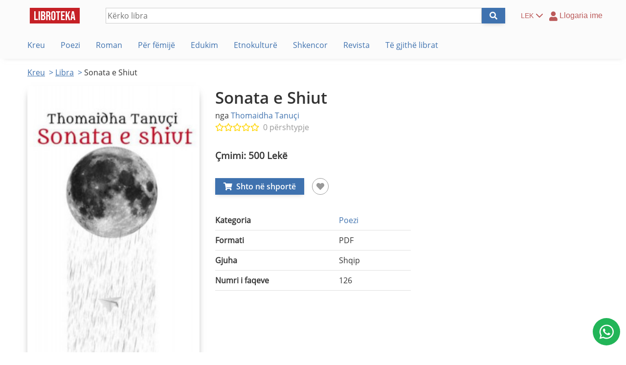

--- FILE ---
content_type: text/html; charset=UTF-8
request_url: https://libroteka.al/liber/sonata-e-shiut/6499
body_size: 6857
content:
<!DOCTYPE html>

<html lang="sq">
<head>
  <meta charset="utf-8">
  
  <title>Libri Sonata e Shiut, nga Thomaidha Tanuçi - Libroteka</title>
  <link rel="icon" type="image/png" href="https://libroteka.al/pub/file/4cc902ee/favicon-40x40.png">
  
  <meta name="description" content="Blini dhe lexoni online librin dixhital Sonata e Shiut.">
  <meta name="keywords" content="Sonata e Shiut, Thomaidha Tanuçi, blej libra online, blej libër">
  <meta name="author" content="Ketri Web">
  <meta name="robots" content="index, follow">
  
  <meta name="viewport" content="width=device-width, initial-scale=1.0">
  
  <link rel="preload" href="https://libroteka.al/pub/file/5609c44e/OpenSans-Regular.ttf" as="font" type="font/ttf" crossorigin>
<link rel="preload" href="https://libroteka.al/pub/file/93fcf609/OpenSans-Semibold.ttf" as="font" type="font/ttf" crossorigin>
<link rel="preload" href="https://libroteka.al/pub/file/57d63697/fa-regular-400.ttf" as="font" type="font/ttf" crossorigin>
<link rel="preload" href="https://libroteka.al/pub/file/79c59535/fa-solid-900.ttf" as="font" type="font/ttf" crossorigin>
<link rel="preload" href="https://libroteka.al/pub/file/2aa11255/fa-brands-400.ttf" as="font" type="font/ttf" crossorigin>
  
  <link rel="stylesheet" type="text/css" href="https://libroteka.al/pub/file/4ddbce22/common-classes.css" />
<link rel="stylesheet" type="text/css" href="https://libroteka.al/pub/file/3cf0f959/author-form.css" />
<link rel="stylesheet" type="text/css" href="https://libroteka.al/pub/file/26c25315/blog-form.css" />
<link rel="stylesheet" type="text/css" href="https://libroteka.al/pub/file/25ff76ca/book-form.css" />
<link rel="stylesheet" type="text/css" href="https://libroteka.al/pub/file/01bba4da/common-classes.css" />
<link rel="stylesheet" type="text/css" href="https://libroteka.al/pub/file/a3c9c0b7/dyna-forms.css" />
<link rel="stylesheet" type="text/css" href="https://libroteka.al/pub/file/d5974b8e/edit-simple-forms.css" />
<link rel="stylesheet" type="text/css" href="https://libroteka.al/pub/file/2d8d8447/fonts.css" />
<link rel="stylesheet" type="text/css" href="https://libroteka.al/pub/file/039739f5/invoice-container.css" />
<link rel="stylesheet" type="text/css" href="https://libroteka.al/pub/file/f34fbff6/layout.css" />
<link rel="stylesheet" type="text/css" href="https://libroteka.al/pub/file/1878b4ef/magazine-container.css" />
<link rel="stylesheet" type="text/css" href="https://libroteka.al/pub/file/b6fa1c9b/magazine-edition-form.css" />
<link rel="stylesheet" type="text/css" href="https://libroteka.al/pub/file/3b4844fc/magazine-form.css" />
<link rel="stylesheet" type="text/css" href="https://libroteka.al/pub/file/8cfdf407/pagination.css" />
<link rel="stylesheet" type="text/css" href="https://libroteka.al/pub/file/cb15073e/preview-selected-files.css" />
<link rel="stylesheet" type="text/css" href="https://libroteka.al/pub/file/d6ec5e9f/publisher-form.css" />
<link rel="stylesheet" type="text/css" href="https://libroteka.al/pub/file/b56133c4/simple-forms.css" />
<link rel="stylesheet" type="text/css" href="https://libroteka.al/pub/file/0d53e1c3/single-blog.css" />
<link rel="stylesheet" type="text/css" href="https://libroteka.al/pub/file/728574d6/single-book.css" />
<link rel="stylesheet" type="text/css" href="https://libroteka.al/pub/file/d6e75074/single-magazine-edition.css" />
<link rel="stylesheet" type="text/css" href="https://libroteka.al/pub/file/3542a4af/switch-dashboard.css" />
<link rel="stylesheet" type="text/css" href="https://libroteka.al/pub/file/4741c068/system-messages.css" />
<link rel="stylesheet" type="text/css" href="https://libroteka.al/pub/file/d65d07bf/tag-defaults.css" />
<link rel="stylesheet" type="text/css" href="https://libroteka.al/pub/file/fcd2c090/user-form.css" />
<link rel="stylesheet" type="text/css" href="https://libroteka.al/pub/file/99c2b1f3/currency-switch.css" />
<link rel="stylesheet" type="text/css" href="https://libroteka.al/pub/file/4668a3f4/login-form.css" />
<link rel="stylesheet" type="text/css" href="https://libroteka.al/pub/file/2f664d00/nav-menu.css" />
<link rel="stylesheet" type="text/css" href="https://libroteka.al/pub/file/852093da/page-header.css" />
<link rel="stylesheet" type="text/css" href="https://libroteka.al/pub/file/95bf6d32/newsletter-signup.css" />
<link rel="stylesheet" type="text/css" href="https://libroteka.al/pub/file/86fb1aec/page-footer.css" />
<link rel="stylesheet" type="text/css" href="https://libroteka.al/pub/file/b593d004/book-page.css" />
  
  <script src="https://libroteka.al/pub/file/ed4ab3ba/1_mutation-observer.head.js"></script>
<script src="https://libroteka.al/pub/file/4ec06e58/ajaxRequest.head.js"></script>
<script src="https://libroteka.al/pub/file/37fb1b0a/createToken.head.js"></script>
<script src="https://libroteka.al/pub/file/0db5756d/getJson.head.js"></script>
<script src="https://libroteka.al/pub/file/34d0640e/insertElement.head.js"></script>
<script src="https://libroteka.al/pub/file/b99ed444/nav-menu.head.js"></script>
<script src="https://libroteka.al/pub/file/e2f5d9c1/normalisePath.head.js"></script>
<script src="https://libroteka.al/pub/file/6a54c9d1/submitForm.head.js"></script>
<script src="https://libroteka.al/pub/file/33e53087/toggleExpandCollapse.head.js"></script>
<script src="https://libroteka.al/pub/file/1c820227/refuse-author.head.js"></script>
<script src="https://libroteka.al/pub/file/8f378989/refuse-book.head.js"></script>
<script src="https://libroteka.al/pub/file/3e214e4d/pick-currency.head.js"></script>
<script src="https://libroteka.al/pub/file/62b8df35/toggle-password-visibility.head.js"></script>
<script src="https://libroteka.al/pub/file/d219b989/mark-a-notification-as-read.head.js"></script>
<script src="https://libroteka.al/pub/file/dc947fdb/mark-all-notifications-as-read.head.js"></script>
<script src="https://libroteka.al/pub/file/ec9baa9d/mark-notification-as-read-by-clicking-the-disc.head.js"></script>
<script src="https://libroteka.al/pub/file/a0229001/remove-from-cart.head.js"></script>
<script src="https://libroteka.al/pub/file/717b6690/switch-dashboard.head.js"></script>
<script src="https://libroteka.al/pub/file/16971830/add-to-cart.head.js"></script>
<script src="https://libroteka.al/pub/file/9719e947/add-to-favourites.head.js"></script>
<script src="https://libroteka.al/pub/file/cefccc85/add-to-library.head.js"></script>
<script src="https://libroteka.al/pub/file/0cf78e0b/close-popup.head.js"></script>
<script src="https://libroteka.al/pub/file/37962def/display-book-image-by-clicking-cover-or-enlarge-btn.head.js"></script>
<script src="https://libroteka.al/pub/file/85b999ce/display-edit-review.head.js"></script>
<script src="https://libroteka.al/pub/file/39f7fc24/download-book.head.js"></script>
<script src="https://libroteka.al/pub/file/988df73c/edit-review.head.js"></script>
<script src="https://libroteka.al/pub/file/1806e515/leave-star-rating.head.js"></script>
<script src="https://libroteka.al/pub/file/acfcea61/like-dislike-review.head.js"></script>
<script src="https://libroteka.al/pub/file/9056077c/sort-by-reviews.head.js"></script>
<script src="https://libroteka.al/pub/file/fd712ab4/submit-review.head.js"></script>
<script src="https://libroteka.al/pub/file/e9f135dd/updateReviewDataFunction.head.js"></script>
<script src="https://libroteka.al/pub/file/98439fc3/updateReviewFormFunction.head.js"></script>
<script src="https://libroteka.al/pub/file/873f492a/updateStarRatingFunction.head.js"></script>
<script src="https://libroteka.al/pub/file/6d72fdb6/updatedRatingStarsFunction.head.js"></script>
<script src="https://libroteka.al/pub/file/f1a4557a/view-more-reviews.head.js"></script>
  
  <script type="application/ld+json">{"@context":"http:\/\/schema.org","@type":"Book","headline":"Libri Sonata e Shiut, nga Thomaidha Tanu\u00e7i - Libroteka","name":"Sonata e Shiut","description":"Blini dhe lexoni online librin dixhital Sonata e Shiut.","image":"https:\/\/libroteka.al\/pub\/image\/book\/1994\/original","datePublished":"2026-01-19","isbn":null,"bookFormat":"Ebook","inLanguage":"shqip","url":"https:\/\/libroteka.al\/liber\/sonata-e-shiut\/6499","keywords":"Sonata e Shiut, Thomaidha Tanu\u00e7i, blej libra online, blej lib\u00ebr","author":{"@type":"Person","name":"Thomaidha Tanu\u00e7i"},"offers":{"@type":"Offer","price":500,"priceCurrency":"lek"}}</script>
  
    
  <meta property="og:site_name" content="Libroteka">
  <meta property="og:title" content="Lexo Libra Shqip Online - Libroteka">
  <meta property="og:description" content="Platformë tregtare ku mund të bleni dhe shisni libra dixhital në gjuhën shqipe.">
  <meta property="og:type" content="book">
  <meta property="og:image" content="https://libroteka.al/pub/image/book/1994/original">
  <meta property="og:url" content="https://libroteka.al/liber/sonata-e-shiut/6499">
  
    
  <!-- Global site tag (gtag.js) - Google Analytics -->
  <script async src="https://www.googletagmanager.com/gtag/js?id=G-TKY5NFFYHN"></script>
  <script>
    window.dataLayer = window.dataLayer || [];
    function gtag(){dataLayer.push(arguments);}
    gtag('js', new Date());
    
    gtag('config', 'G-TKY5NFFYHN');
  </script>
  
</head>


<body class="book-page">

  <header class="wideStripe" style="position: sticky">
  <nav class="menu">
      <div id="mainMenu" class="responsive panel left">
        
        <button>
          <svg width="24" height="20">
            <line x1="0%" y1="3"  x2="100%" y2="3" />
            <line x1="0%" y1="10" x2="100%" y2="10" />
            <line x1="0%" y1="17" x2="100%" y2="17" />
          </svg>
        </button>
        
        <ul>
          <li >
            <a href="https://libroteka.al/sq">Kreu</a>
          </li>
              <li >
                <a href="https://libroteka.al/sq/libra/c/poezi">Poezi</a>
              </li>
            
              <li >
                <a href="https://libroteka.al/sq/libra/c/roman">Roman</a>
              </li>
            
              <li >
                <a href="https://libroteka.al/sq/libra/c/per-femije">Për fëmijë</a>
              </li>
            
              <li >
                <a href="https://libroteka.al/sq/libra/c/edukim">Edukim</a>
              </li>
            
              <li >
                <a href="https://libroteka.al/sq/libra/c/etnokulture">Etnokulturë</a>
              </li>
            
              <li >
                <a href="https://libroteka.al/sq/libra/c/shkencor">Shkencor</a>
              </li>
            
            <li >
              <a href="https://libroteka.al/sq/revistat">Revista</a>
            </li>
          
            <li >
              <a href="https://libroteka.al/sq/libra">Të gjithë librat</a>
            </li>
          <li id="mobileVersion" class="currencySwitch">
  <button>
    <span class="short">LEK</span>
    <svg xmlns="http://www.w3.org/2000/svg" width="24" height="24" viewBox="0 0 24 24" fill="none" stroke="#bb5a5a" stroke-width="2" stroke-linecap="round" stroke-linejoin="round" class="feather feather-chevron-down">
      <polyline points="6 9 12 15 18 9"></polyline>
    </svg>
  </button>
  
  <ul class="dropdown">

    <li>
      <button type="button" data-action="pickCurrency" data-currency="lek">LEK</button>
    </li>
  
    <li>
      <button type="button" data-action="pickCurrency" data-currency="usd">USD</button>
    </li>
  
    <li>
      <button type="button" data-action="pickCurrency" data-currency="eur">EUR</button>
    </li>
  
    <li>
      <button type="button" data-action="pickCurrency" data-currency="gbp">GBP</button>
    </li>
  </ul></li>
        </ul>
      </div>
    
      <a class="logo" href="https://libroteka.al/">
        <img src="https://libroteka.al/pub/file/ef176be6/logo.png" alt="Logo e Librotekës" loading="lazy">
      </a>
    <div id="desktopVersion" class="currencySwitch">
  <button>
    <span class="short">LEK</span>
    <svg xmlns="http://www.w3.org/2000/svg" width="24" height="24" viewBox="0 0 24 24" fill="none" stroke="#bb5a5a" stroke-width="2" stroke-linecap="round" stroke-linejoin="round" class="feather feather-chevron-down">
      <polyline points="6 9 12 15 18 9"></polyline>
    </svg>
  </button>
  
  <ul class="dropdown">

    <li>
      <button type="button" data-action="pickCurrency" data-currency="lek">LEK</button>
    </li>
  
    <li>
      <button type="button" data-action="pickCurrency" data-currency="usd">USD</button>
    </li>
  
    <li>
      <button type="button" data-action="pickCurrency" data-currency="eur">EUR</button>
    </li>
  
    <li>
      <button type="button" data-action="pickCurrency" data-currency="gbp">GBP</button>
    </li>
  </ul></div>
      <div id="nav-buttons" class="navButtonsGuest">
            <button id="profileIcon" class="profile-icon"><span>Llogaria ime</span></button>
            
            <div id="profile-dropdown" class="dropdown">
              <div id="loginCont">
                <h3>Hyr në llogari</h3>
  <form class="loginForm">
    <input type="hidden" name="formToken" value="xhijQ8cPQAjhvMILAS4n0BlfmlPTPJv3CrYGFpOq">
    <input type="hidden" name="formAjaxUrl" value="https://libroteka.al/pub/file/ca43958c/login.php">
    <input type="hidden" name="redirectUrl" value="https://libroteka.al/liber/sonata-e-shiut/6499">
    
    <label class="required">
      <span>Email</span>
      <input type="text" name="email_address">
    </label>
    
    <div class="passwordLabel">
      
      <label class="required">
        <span>Fjalëkalimi</span>
        <input type="password" name="user_password">
      </label>
      
      <button type="button" class="eyeIcon"></button>
    </div>
    
    <a href="https://libroteka.al/sq/harruat-fjalekalimin">Ke harruar fjalëkalimin?</a>
    
    <button type="submit" class="primaryButton">Hyr</button>
  </form>

                <a href="https://libroteka.al/sq/regjistrim">Krijo llogari</a>
              </div>
            </div>
          
      </div>
    
      <form class="searchBar" method="post">
        <input type="hidden" name="formToken" value="bGJt14ey9GsPuSqROjiCiovhYRpAI0K7FYPzvwyS">
        <input type="hidden" name="formAjaxUrl" value="https://libroteka.al/pub/file/8d42a7b1/submitSearch.ajax.php">
        
        <input type="search" name="searchString" value="" placeholder="Kërko libra">
        <button type="submit" class="no-border-left-radius"></button>
      </form>
    
  </nav>

  </header>

  <ul id="breadcrumbs">
    <li><a href="https://libroteka.al/">Kreu</a></li>
    <li><a href="https://libroteka.al/sq/libra">Libra</a></li>
    <li><p>Sonata e Shiut</p></li>
  </ul>

  <main>
    <section id="item">
      <div id="itemCover">
        <div class="imageContainer"><img src="https://libroteka.al/pub/image/book/1994" alt="Kopertina e librit Sonata e Shiut" loading="lazy">
        </div>
        
        <button id="preview">Zmadho</button>
        
        <div id="socialMedia">
          <p>Shpërndaje në:</p>
          
          <a class="facebook" target="_blank" href="https://www.facebook.com/sharer/sharer.php?u=https://libroteka.al/liber/sonata-e-shiut/6499"></a>
          <a class="linkedin" target="_blank" href="https://www.linkedin.com/sharing/share-offsite/?url=https://libroteka.al/liber/sonata-e-shiut/6499"></a>
          <a class="whatsapp" target="_blank" href="https://web.whatsapp.com/send?text=https://libroteka.al/liber/sonata-e-shiut/6499"></a>
          <a class="email" target="_blank" href="mailto:?subject=Libri+%27sonata-e-shiut&amp;body=https%3A%2F%2Flibroteka.al%2Fliber%2Fsonata-e-shiut%2F6499" title=""></a>
        </div>
        
      </div>
        <div class="popup displayNone ">
          <div class=""> <img src="https://libroteka.al/pub/image/book/1994/original" alt="Kopertina e librit Sonata e Shiut" loading="lazy">
            <button id="closeBtn"></button>
          </div>
        </div>
      
      <div id="itemInfo">
        
        <h1>Sonata e Shiut</h1>
        
        <div class="bookAuthor">
          <span>nga </span><a href="https://libroteka.al/autor/thomaidha-tanuci/886">Thomaidha Tanuçi</a>
        </div>
        
        <div class="ratingAndCount">
          
          <div class="starsRating"><span class="emptyStar"></span><span class="emptyStar"></span><span class="emptyStar"></span><span class="emptyStar"></span><span class="emptyStar"></span>
          </div>
          
          <a href="#reviews">0 përshtypje
          </a>
        </div>
        
        <div class="bookPrice">
          
          <span>Çmimi: </span>
          
          <p>500 Lekë
          </p>
        </div>
        <div id="itemActions"><button class="basket-icon primaryButton addToCart" data-action="addToCart" data-item-type="book" data-book-id="6499"><span>Shto në shportë</span></button><div class="favouriteButtonCont">
              <button class="favouriteButton" data-action="addToFavourites" data-book-id="6499" data-book-title="Sonata e Shiut"><span></span></button>
              
              <p class="favouriteBtnToolTip">Shto librin tek lista e librave të preferuar.</p>
            
          </div>
        </div>
        
        <table>
          <tbody>
                <tr>
                  <th>Kategoria</th>
                  <td><a href="https://libroteka.al/sq/libra/c/poezi">Poezi</a></td>
                </tr>
              
              <tr>
                <th>Formati</th>
                <td>PDF</td>
              </tr>
            
              <tr>
                <th>Gjuha</th>
                <td>Shqip</td>
              </tr>
            
                <tr>
                  <th>Numri i faqeve</th>
                  <td>126</td>
                </tr>
              
          </tbody>
        </table>
      </div>
    </section>
      <section id="supportedDevices">
        <h2>Pajisjet ku mund të lexohet libri</h2>
        
        <div id="devicesCont">
          <div>
            <span class="desktop"></span>
            <span>Desktop</span>
          </div>
          
          <div>
            <span class="eReader"></span>
            <span>eReader</span>
          </div>
          
          <div>
            <span class="tablet"></span>
            <span>Tablet</span>
          </div>
          
          <div>
            <span class="windows"></span>
            <span>Windows</span>
          </div>
          
          <div>
            <span class="ios"></span>
            <span>IOS</span>
          </div>
          
          <div>
            <span class="android"></span>
            <span>Android</span>
          </div>
        </div>
      </section>
    
      <section id="itemDescription">
        <h2>Përmbledhja</h2>
        <p>Nganjëherë gati na mbushet mendja se poezia nuk i mjafton vetvetes, prandaj përpiqemi që herë pas here të identifikohemi edhe me gjëra të tjera për t’u transformuar në pikëpamje ontologjike ose së paku për t’u perceptuar si e tillë. Kështu duken edhe poezitë në vëllimin “Sonata e shiut”, për arsye se vetë titulli i emërtuar me një term të muzikës sikur mëton të identifikojë poezinë me muzikën, si një strukturë e dyzuar sematike e artistike, që e plotësojnë njëra-tjetrën në vizionin dhe perceptimin e lexuesit. Si mund të ndodhë kjo? Në njërën anë është fjala ajo që e bart kuptimin e gjërave, kurse në anën tjetër është tingulli ai që del nga shpirti dhe bëhet shllim poetik. Dhe kështu mund të thuhet se kjo poezi njëherësh është edhe një lloj simfonie metaforike. Lexuesi mund të zgjedhë në mes njërës dhe tjetrës, por gjithnjë duke ndjekur figurën e shiut si epiqendër poetike, prej nga shpërndahet e gjithë forca krijuese e autores, semantika e veçantë, figura themelore brenda së cilës kryqëzohet ndjenja dhe mendimi artistik. </p>
      </section>
    
      <section id="reviews">
        
        <div>
          <h2>Vlerësime</h2>
          
          <div>
            <div id="rating">
              <span id="avgScore">0</span>
              <div id="ratingAndCount">
                <div class="starsRating"><span class="emptyStar"></span><span class="emptyStar"></span><span class="emptyStar"></span><span class="emptyStar"></span><span class="emptyStar"></span>
                </div>
                <div id="reviewsCount">
                  <a href="#userReviews">0 përshtypje</a>
                  <span>(0 përshtypje)</span>
                </div>
              </div>
            </div>
            
            <div id="ratingBars">
                  <div>
                    <span>5</span>
                    <div class="bar">
                      <div class="scoresInPercent">
                        <div class="purchasedRatingBar"  style="width:0%"></div>
                        <div class="notPurchasedRatingBar" style="width:0%"></div>
                      </div>
                    </div>
                    <p class="barPercentageValues">
                      <span>0%</span>
                      <span class="notPurchasedPercentageValue">(0%)</span>
                    </p>
                  </div>
                  
                
                  <div>
                    <span>4</span>
                    <div class="bar">
                      <div class="scoresInPercent">
                        <div class="purchasedRatingBar"  style="width:0%"></div>
                        <div class="notPurchasedRatingBar" style="width:0%"></div>
                      </div>
                    </div>
                    <p class="barPercentageValues">
                      <span>0%</span>
                      <span class="notPurchasedPercentageValue">(0%)</span>
                    </p>
                  </div>
                  
                
                  <div>
                    <span>3</span>
                    <div class="bar">
                      <div class="scoresInPercent">
                        <div class="purchasedRatingBar"  style="width:0%"></div>
                        <div class="notPurchasedRatingBar" style="width:0%"></div>
                      </div>
                    </div>
                    <p class="barPercentageValues">
                      <span>0%</span>
                      <span class="notPurchasedPercentageValue">(0%)</span>
                    </p>
                  </div>
                  
                
                  <div>
                    <span>2</span>
                    <div class="bar">
                      <div class="scoresInPercent">
                        <div class="purchasedRatingBar"  style="width:0%"></div>
                        <div class="notPurchasedRatingBar" style="width:0%"></div>
                      </div>
                    </div>
                    <p class="barPercentageValues">
                      <span>0%</span>
                      <span class="notPurchasedPercentageValue">(0%)</span>
                    </p>
                  </div>
                  
                
                  <div>
                    <span>1</span>
                    <div class="bar">
                      <div class="scoresInPercent">
                        <div class="purchasedRatingBar"  style="width:0%"></div>
                        <div class="notPurchasedRatingBar" style="width:0%"></div>
                      </div>
                    </div>
                    <p class="barPercentageValues">
                      <span>0%</span>
                      <span class="notPurchasedPercentageValue">(0%)</span>
                    </p>
                  </div>
                  
                
            </div>
          </div>
        </div>
        
        <div class="singleReviewCont">
              <h2>Lini përshtypjen tuaj</h2>
              
              <form method="post" id="reviewForm" class="addReviewForm overlay">
                    <div class="overlay">
                      <p>Ju duhet të bëni <a href="https://libroteka.al/sq/login">log in</a> për të shtuar një përshtypje.</p>
                    </div>
                  
                <div id="leaveStarRating">
                  <button type="button" class="emptyStar"></button>
                  <button type="button" class="emptyStar"></button>
                  <button type="button" class="emptyStar"></button>
                  <button type="button" class="emptyStar"></button>
                  <button type="button" class="emptyStar"></button>
                </div>
                
                <input type="hidden" name="book_id" value="6499">
                <input type="hidden" name="review_score">
                
                <label>
                  <span>Titulli</span>
                  <input type="text" name="review_title">
                </label>
                
                <label>
                  <span>Përshtypja</span>
                  <textarea rows="3" name="review_content"></textarea>
                </label>
                
                <button type="submit" class="primaryButton">Posto</button>
              </form>
            
        </div>
      </section>
    
        <section id="relatedBooks">
          
          <h2>Libra të ngjashëm me "Sonata e Shiut"</h2>
          
          <div class="booksContainer">
                <div class="bookItem">
                  <a href="https://libroteka.al/liber/100-poezi/6757">
                    
                    <div class="imageContainer"><img src="https://libroteka.al/pub/image/book/2339" alt="Kopertina e librit 100 poezi" loading="lazy">
                    </div>
                  </a>
                  <div>
                    <a href="https://libroteka.al/liber/100-poezi/6757" class="bookTitle">
                      <h3>100 poezi</h3>
                    </a>
                    
                    <div class="bookAuthor">
                      <span>nga </span>
                      <a href="https://libroteka.al/autor/irma-kurti/887">Irma Kurti</a>
                    </div>
                    
                    <div class="starsRating"><span class="emptyStar"></span><span class="emptyStar"></span><span class="emptyStar"></span><span class="emptyStar"></span><span class="emptyStar"></span>
                    </div>
                    <p class="bookPrice">500 Lekë
                    </p>
                  </div>
                </div>
              
                <div class="bookItem">
                  <a href="https://libroteka.al/liber/katerdhete-e-pak/6739">
                    
                    <div class="imageContainer"><img src="https://libroteka.al/pub/image/book/2312" alt="Kopertina e librit KATËRDHETË E PAK" loading="lazy">
                    </div>
                  </a>
                  <div>
                    <a href="https://libroteka.al/liber/katerdhete-e-pak/6739" class="bookTitle">
                      <h3>KATËRDHETË E PAK</h3>
                    </a>
                    
                    <div class="bookAuthor">
                      <span>nga </span>
                      <a href="https://libroteka.al/autor/vlora-ademi/954">Vlora ADEMI</a>
                    </div>
                    
                    <div class="starsRating"><span class="emptyStar"></span><span class="emptyStar"></span><span class="emptyStar"></span><span class="emptyStar"></span><span class="emptyStar"></span>
                    </div>
                    <p class="bookPrice">900 Lekë
                    </p>
                  </div>
                </div>
              
                <div class="bookItem">
                  <a href="https://libroteka.al/liber/anormale/6500">
                    
                    <div class="imageContainer"><img src="https://libroteka.al/pub/image/book/1995" alt="Kopertina e librit Anormale" loading="lazy">
                    </div>
                  </a>
                  <div>
                    <a href="https://libroteka.al/liber/anormale/6500" class="bookTitle">
                      <h3>Anormale</h3>
                    </a>
                    
                    <div class="bookAuthor">
                      <span>nga </span>
                      <a href="https://libroteka.al/autor/thomaidha-tanuci/886">Thomaidha Tanuçi</a>
                    </div>
                    
                    <div class="starsRating"><span class="emptyStar"></span><span class="emptyStar"></span><span class="emptyStar"></span><span class="emptyStar"></span><span class="emptyStar"></span>
                    </div>
                    <p class="bookPrice">500 Lekë
                    </p>
                  </div>
                </div>
              
                <div class="bookItem">
                  <a href="https://libroteka.al/liber/pertej-fjaleve/6599">
                    
                    <div class="imageContainer"><img src="https://libroteka.al/pub/image/book/2149" alt="Kopertina e librit Përtej fjalëve" loading="lazy">
                    </div>
                  </a>
                  <div>
                    <a href="https://libroteka.al/liber/pertej-fjaleve/6599" class="bookTitle">
                      <h3>Përtej fjalëve</h3>
                    </a>
                    
                    <div class="bookAuthor">
                      <span>nga </span>
                      <a href="https://libroteka.al/autor/rosy-gallace/936">Rosy Gallace</a>, <a href="https://libroteka.al/autor/irma-kurti/887">Irma Kurti</a>
                    </div>
                    
                    <div class="starsRating"><span class="emptyStar"></span><span class="emptyStar"></span><span class="emptyStar"></span><span class="emptyStar"></span><span class="emptyStar"></span>
                    </div>
                    <p class="bookPrice">300 Lekë
                    </p>
                  </div>
                </div>
              
                <div class="bookItem">
                  <a href="https://libroteka.al/liber/lamsh/6731">
                    
                    <div class="imageContainer"><img src="https://libroteka.al/pub/image/book/2295" alt="Kopertina e librit Lamsh" loading="lazy">
                    </div>
                  </a>
                  <div>
                    <a href="https://libroteka.al/liber/lamsh/6731" class="bookTitle">
                      <h3>Lamsh</h3>
                    </a>
                    
                    <div class="bookAuthor">
                      <span>nga </span>
                      <a href="https://libroteka.al/autor/admir-dahati/949">Admir Dahati</a>
                    </div>
                    
                    <div class="starsRating"><span class="notPurchasedStar"></span><span class="notPurchasedStar"></span><span class="notPurchasedStar"></span><span class="notPurchasedStar"></span><span class="notPurchasedStar"></span>
                    </div>
                    <p class="bookPrice">700 Lekë
                    </p>
                  </div>
                </div>
              
                <div class="bookItem">
                  <a href="https://libroteka.al/liber/ndjekja-e-lumturise/6750">
                    
                    <div class="imageContainer"><img src="https://libroteka.al/pub/image/book/2330" alt="Kopertina e librit NDJEKJA E LUMTURISË" loading="lazy">
                    </div>
                  </a>
                  <div>
                    <a href="https://libroteka.al/liber/ndjekja-e-lumturise/6750" class="bookTitle">
                      <h3>NDJEKJA E LUMTURISË</h3>
                    </a>
                    
                    <div class="bookAuthor">
                      <span>nga </span>
                      <a href="https://libroteka.al/autor/liljana-karaj/963">Liljana Karaj</a>
                    </div>
                    
                    <div class="starsRating"><span class="emptyStar"></span><span class="emptyStar"></span><span class="emptyStar"></span><span class="emptyStar"></span><span class="emptyStar"></span>
                    </div>
                    <p class="bookPrice">1000 Lekë
                    </p>
                  </div>
                </div>
              
          </div>
        </section>
      
  </main>

  <section id="newsletter" class="wideStripe">
    <div>
      <h2>Regjistrohu në newsletter</h2>
      
      <p>Njoftohu me email mbi librat e rinj, ofertat dhe shkrimet e fundit.</p>
    </div>
    
    <form>
      <input type="hidden" name="formToken" value="">
      <input type="hidden" name="formAjaxUrl" value="https://libroteka.al/pub/file/ba328711/newsletter-signup.php">
      
      <input type="text" name="email" placeholder="Email-i juaj" class="required email">
      <button type="submit" class="primaryButton no-border-left-radius">Regjistrohuni</button>
    </form>
  </section>

  <footer class="wideStripe">
    <section>
      <a href="https://libroteka.al/"><img src="https://libroteka.al/pub/file/ef176be6/libroteka-logo.svg" alt="Logo e Librotekës" loading="lazy"></a>
      <p>Platforma e parë shqiptare që mundëson tregtimin e librave elektronikë.</p>
    </section>
    
    <section>
      <h3>Zbulo</h3>
      <a href="https://libroteka.al/sq/libra">Librat</a>
      <a href="https://libroteka.al/sq/autore">Autorët</a>
      <a href="https://libroteka.al/sq/shtepite-botuese">Shtëpitë botuese</a>
    </section>
    
    <section>
      <h3>Informacion</h3>
      
      <a href="https://libroteka.al/sq/rreth-nesh">Rreth nesh</a>
      <a href="https://libroteka.al/sq/kontakte">Kontakte</a>
      <a href="https://libroteka.al/sq/pyetje-te-shpeshta">Pyetje të shpeshta</a>
      <a href="https://libroteka.al/sq/libra-elektronike">Pse të lexoni libra elektronikë?</a>
      <a href="https://libroteka.al/sq/blog">Blog</a>
    </section>
    
    <section>
      <h3>Kontakte</h3>
      <p>Bulevardi "Gjergj Fishta"<br>Nd. 24, H. 3, KP 1023<br>Tiranë, Shqipëri</p>
      
      <a href="tel:00355674070444">+355 6740 70444</a>
      <a href="mailto:info@libroteka.al">info@libroteka.al</a>
      
      <a id="facebook" target="blank" href="https://www.facebook.com/libroteka.al"></a>
      <a id="instagram" target="blank" href="https://www.instagram.com/libroteka.al"></a>
      <a id="linkedin" target="blank" href="https://www.linkedin.com/company/libroteka"></a>
    </section>
    
    <section id="footnote" class="wideStripe">
      <div>
        <p>2026 Libroteka</p>
        <span class="separator"></span>
        <a href="https://libroteka.al/sq/kushtet-e-perdorimit">Kushtet e përdorimit</a>
        <span class="separator"></span>
        <a href="https://libroteka.al/sq/politikat-e-privatesise">Politikat e privatësisë</a>
      </div>
      
      <div id="paymentMethods">
        <p>Mënyra e pagesës:</p>
        <span class="paypal"></span>
      </div>
      
      <p class="copyright">Design & development - <a target="_blank" href="https://ketri.al/sq/">Ketri Web</a></p>
    </section>
    
    <a id="whatsAppBtn" href="https://wa.me/355674070444" aria-label="Na shkruani në WhatsApp" target="_blank">
      
      <img src="https://libroteka.al/pub/file/05543d2d/whatsapp-logo.svg" alt="Logo e WhatsApp">
    </a>
    
  </footer>

  <!-- START FOOT JS --><!-- END FOOT JS -->
  
</body>
</html>


--- FILE ---
content_type: text/css;charset=UTF-8
request_url: https://libroteka.al/pub/file/4ddbce22/common-classes.css
body_size: -18
content:

  .wideStripe {
    position: relative;
  }
  
  .wideStripe::before {
    content: "";
    
    width: 100vw;
    height: 100%;
    
    position: absolute;
    top: 0em;
    left: calc((-100vw + 100%) / 2);
    
    z-index: -1;
  }

  .displayNone {
    display: none !important;
  }

  .expandable {
    height: 0em;
    box-sizing: border-box;
    
    overflow: hidden;
    
    transition: height 0.5s;
  }


--- FILE ---
content_type: text/css;charset=UTF-8
request_url: https://libroteka.al/pub/file/3cf0f959/author-form.css
body_size: 227
content:

  .authorForm {
    padding-top: 1em;
  }
  
  .authorForm .imageContainer {
    width: 5em;
    margin-top: 0.5em;
  }
  
  .authorForm .imageContainer img {
    width: 100%;
  }
  
  .authorForm button[type=submit].secondaryButton {
    margin-right: 1em;
    width: max-content;
  }
  
  .authorForm button[type=submit] {
    width: max-content;
  }
  
  .authorForm #publishBtn {
    width: max-content;
    margin-top: 1em;
  }
  
  form > .feedback.attention,
  form > .feedback.attention {
    margin-top: 1em;
    box-sizing: border-box;
  }
  
  #biographySources {
    position: relative;
    margin-top: 1rem;
  }
  
  #biographySources .help-tip {
    left: 9em;
  }
  
  .biographySourcesCont {
    display: flex;
    flex-flow: column nowrap;
    align-items: stretch;
    justify-content: flex-start;
  }
  
  .biographySourcesCont > div {
    display: flex;
    flex-flow: row nowrap;
    align-items: flex-start;
    justify-content: flex-start;
  }
  
  .biographySourcesCont > div > div {
    flex: 1;
  }
  
  .biographySourcesCont > div > div input {
    width: 100%;
  }
  
  #addBiographySourceBtn {
    margin: auto;
    padding: 0.3em 1em;
  }
  
  .authorForm .removeButton {
    margin: auto;
    padding: 0.3em 1em;
    background: transparent;
  }
  
  .biographySourcesCont > .singleBiographySource:not(:first-of-type) {
    align-items: flex-start;
    margin-top: 0.5em;
  }
  
  .authorForm input[type=submit].secondaryButton {
    border: 0.01em solid #3f72af;
    margin-right: 1em;
  }
 


--- FILE ---
content_type: text/css;charset=UTF-8
request_url: https://libroteka.al/pub/file/26c25315/blog-form.css
body_size: -146
content:

  #uploadAttachments {
    margin-top: 1em;
  }
  
  #uploadAttachments .previewContainer > div:only-child {
    display: none;
  }


--- FILE ---
content_type: text/css;charset=UTF-8
request_url: https://libroteka.al/pub/file/25ff76ca/book-form.css
body_size: 1434
content:

  .bookForm {
    padding-top: 1rem;
  }
  
  .bookForm > div {
    display: -webkit-box;
    display: -ms-flexbox;
    display: flex;
    -webkit-box-orient: vertical;
    -webkit-box-direction: normal;
    -ms-flex-flow: column nowrap;
    flex-flow: column nowrap;
    -webkit-box-pack: start;
    -ms-flex-pack: start;
    justify-content: flex-start;
    -webkit-box-align: stretch;
    -ms-flex-align: stretch;
    align-items: stretch;
  }
  
  .bookForm > div > * {
    margin-top: 1rem;
  }
  
  .bookForm > div > *:nth-child(1) {
    margin-top: 0rem;
  }
  
  #bookFiles > p {
    margin: 0em;
  }
  
  #bookDiscount {
    width: 100%;
    display: -webkit-box;
    display: -ms-flexbox;
    display: flex;
    -webkit-box-orient: vertical;
    -webkit-box-direction: normal;
    -ms-flex-flow: column nowrap;
    flex-flow: column nowrap;
    box-sizing: border-box;
  }
  
  #bookDiscount > label:not(:first-of-type) {
    margin-top: 1rem;
  }
  
  #publishBtn {
    margin-bottom: 1rem;
  }
  
  form button[type=submit] + .feedback.attention,
  form button[type=button] + .feedback.attention {
    margin-top: 1em;
    box-sizing: border-box;
  }
  
  #bookDiscount > div > label {
    margin-top: 1rem;
  }
  
  .filesCont {
    position: relative;
    
    display: flex;
    flex-flow: column nowrap;
  }
  
  .sourceFormat {
    position: relative;
  }
  
  .sourceFormat > .help-tip {
    left: 3.5em;
  }
  
  .sourceFormat > .help-tip > p {
    width: max-content;
  }
  
  .filesCont.required > span::after {
    content: "*";
    font-size: 0.8em;
    color: #ff0000;
    padding-left: 0.2em;
  }
  
  .filesCont p {
    margin-top: 0em;
  }
  
  .filesCont > span {
    margin-bottom: 0.5em;
  }
  
  .filesCont.registered > .help-tip {
    left: 20em;
  }
  
  .filesCont.admin > .help-tip {
    left: 7em;
  }
  
  .filesCont.admin > div {
    display: flex;
    flex-flow: column nowrap;
    align-items: flex-start;
  }
  
  .filesCont.admin > div:not(:last-of-type) {
    margin-bottom: 0.5em;
  }
  
  .filesCont.admin > div > span {
    flex: 0 0 7em;
  }
  
  .filesCont.admin > div input[type=file] {
    margin-left: 1em;
  }
  
  .sourceFormat {
    position: relative;
    padding-bottom: 2em;
  }
  
  .filesCont.registered .sourceFormat > .help-tip {
    left: 13em;
  }
  
  .filesCont.admin .sourceFormat > .help-tip {
    left: 6em;
  }
  
  .sourceFormat > .help-tip > p {
    width: max-content;
  }
  
  .sourceFormat .feedback.attention {
    position: absolute;
    bottom: 0em;
  }
  
  .bookFormatCont {
    display: flex;
    flex-flow: row nowrap;
    align-items: flex-start;
    
    padding: 0.2em 0.5em;
    margin: 0.2em 0em;
  }
  
  .bookFormatCont.selectedFormat {
    background: #f3f5f8;
  }
  
  .bookFormatCont > label {
    flex: 0 0 5em;
    
    display: flex;
    flex-flow: row nowrap;
    align-items: flex-start;
  }
  
  .bookFormatCont.sourceFormat > label {
    flex: 1;
  }
  
  .bookFormatCont > label > input {
    margin-top: 0.4em;
  }
  
  .bookFormatCont.sourceFormat > label > p > span {
    display: block;
  }
  
  .bookFormatCont.sourceFormat > label > p > span:last-of-type {
    font-size: 0.9em;
    color: #989898;
  }
  
  .formatOptions {
    display: flex;
    flex-flow: column nowrap;
  }
  
  .formatOptions > div {
    display: flex;
    flex-flow: column nowrap;
  }
  
  .formatOptions > label {
    display: flex;
    flex-flow: row nowrap;
    align-items: flex-start;
    margin-top: 0em;
  }
  
  .formatOptions > label > input {
    margin-top: 0.4em;
  }
  
  .formatOptions > label > p {
    flex: 1;
  }
  
  .formatOptions > label > p > span {
    display: block;
  }
  
  .formatOptions > label > p > span:last-of-type {
    font-size: 0.9em;
    color: #989898;
  }
  
  .filesUploadCont {
    padding: 0.5em;
  }
  
  .filesUploadCont > p {
    font-size: 0.9em;
    color: #989898;
  }
  
  .filesUploadCont > div:not(:last-of-type) {
    margin-bottom: 1em;
  }
  
  .priceCont {
    position: relative;
  }
  
  .priceCont .help-tip {
    left: 4em;
  }

  #authorCont {
    position: relative;
    
    display: flex;
    flex-flow: column nowrap;
    align-items: stretch;
    justify-content: flex-start;
  }
  
  #authorCont > label.required,
  #categoryCont > label.required {
    flex-flow: row nowrap;
  }
  
  #authorCont > label.required::after,
  #categoryCont > label.required::after {
    content: "*";
    font-size: 0.8em;
    color: #ff0000;
    padding-left: 0.2em;
  }
  
  .bookAuthorsCont {
    display: flex;
    flex-flow: column nowrap;
    align-items: flex-start;
    justify-content: flex-start;
  }
  
  .singleAuthor input,
  .singleAuthor select {
    width: 100%;
  }
  
  .singleAuthor {
    display: flex;
    flex-flow: row nowrap;
    align-items: flex-start;
    justify-content: flex-start;
    
    width: 100%;
  }
  
  .singleAuthor > div:first-of-type {
    flex: 1;
  }
  
  .singleAuthor:not(:first-of-type) {
    margin-top: 0.5em;
  }
  
  .singleAuthor .removeButton {
    background: transparent;
  }
  
  #addAuthorBtn {
    padding: 0.3em 0.5em;
  }
  
  #addAuthorBtn::before {
    font-family: "FONT_AWESOME_SOLID";
    content: "\f067";
  }
  
  #authorCont .removeButton::before {
    margin: 0em;
  }
  
  .bookForm button[type=submit] {
    width: max-content;
  }
  
  #bookDiscount .labelHeader {
    margin-bottom: 1em;
  }
  
  #bookDiscount button[type=submit] {
    flex: 1;
    margin-top: 2em;
  }
  
  .changeInputType {
    padding: 0.4em 0.5em;
    margin: 0em 0.5em;
  }
  
  .changeInputType::before {
    font-family: "FONT_AWESOME_SOLID";
    content: "\f021";
  }

  #categoryCont {
    display: flex;
    flex-flow: column nowrap;
    align-items: stretch;
    justify-content: flex-start;
    
    position: relative;
  }
  
  .bookCategoriesCont {
    display: flex;
    flex-flow: column nowrap;
    align-items: flex-start;
    justify-content: flex-start;
  }
  
  .singleCategory {
    width: 100%;
    
    display: flex;
    flex-flow: row nowrap;
    align-items: flex-start;
    justify-content: flex-start;
  }
  
  .singleCategory > div {
    flex: 1;
  }
  
  .singleCategory select {
    width: 100%;
  }
  
  .singleCategory:not(:first-of-type) {
    margin-top: 0.5em;
  }
  
  .singleCategory .removeButton {
    background: transparent;
    padding: 0.3em 1em;
  }
  
  #addCategoryBtn {
    padding: 0.3em 1em;
  }

  .publisherCont {
    display: flex;
    flex-flow: column nowrap;
    align-items: stretch;
    justify-content: flex-start;
  }
  
  .singlePublisher {
    display: flex;
    flex-flow: row nowrap;
    align-items: flex-end;
    justify-content: flex-start;
  }
  
  .singlePublisher input,
  .singlePublisher select {
    width: 100%;
  }
  
  .singlePublisher > div {
    flex: 1;
  }

  .isbnCont {
    position: relative;
  }
  
  .isbnCont .help-tip {
    left: 2.5em;
  }
  
  .bookImagesCont {
    position: relative;
  }
  
  .bookImagesCont .help-tip {
    left: 6em;
  }
  
  .bookImagesCont span {
    display: block;
  }
  
  #bookImages {
    display: flex;
    flex-flow: row wrap;
    align-items: flex-start;
    justify-content: flex-start;
    
    margin-top: 1em;
  }
  
  #bookImages > .imageCont {
    flex: 0 0 7em;
    margin-right: 1em;
    margin-bottom: 1em;
    
    display: flex;
    flex-flow: column nowrap;
    align-items: center;
    justify-content: flex-start;
  }
  
  #bookImages > .imageCont > button {
    margin-bottom: 0.5em;
  }
  
  .bookForm > div #publishBtn,
  .bookForm > div .saveAsDraftBtn {
    width: max-content;
    flex: initial;
  }

  @media screen and (min-width: 768px) {
    .bookForm > div {
      -webkit-box-orient: horizontal;
      -webkit-box-direction: normal;
      -ms-flex-flow: row wrap;
      flex-flow: row wrap;
      -webkit-box-pack: justify;
      -ms-flex-pack: justify;
      justify-content: space-between;
    }
    
    .bookForm > div > * {
      -webkit-box-flex: 0;
      -ms-flex: 0 0 calc(100% / 2 - 1em / 2);
      flex: 0 0 calc(100% / 2 - 1em / 2);
    }
    
    .bookForm > div > *:nth-child(2) {
      margin-top: 0rem;
    }
    
    .priceCont {
      -webkit-box-flex: 0;
      -ms-flex: 0 0 calc(100% / 2 - 1em / 2);
      flex: 0 0 calc(100% / 2 - 1em / 2)
    }
    
    .bookForm #summaryLabel,
    .bookForm .bookHtmlLabel {
      -ms-flex-preferred-size: 100%;
      flex-basis: 100%;
    }
    
    #publishBtn {
      margin: 2rem 1rem 0em 0em;
    }
    
    .bookForm .saveAsDraftBtn {
      margin-right: auto;
      margin-top: 2rem;
    }
    
    .bookForm .filesCont,
    .bookForm #discountLabel {
      -ms-flex-preferred-size: 100%;
      flex-basis: 100%;
    }
  }
  
  @media screen and (min-width: 1000px) {
    #bookDiscount {
      display: -webkit-box;
      display: -ms-flexbox;
      display: flex;
      -webkit-box-orient: horizontal;
      -webkit-box-direction: normal;
      -ms-flex-flow: row wrap;
      flex-flow: row wrap;
      -webkit-box-align: start;
      -ms-flex-align: start;
      align-items: flex-start;
      -webkit-box-pack: justify;
      -ms-flex-pack: justify;
      justify-content: space-between;
    }
    
    #bookDiscount > h3 {
      -webkit-box-flex: 0;
      -ms-flex: 0 0 100%;
      flex: 0 0 100%;
    }
    
    #bookDiscount > * {
      -webkit-box-flex: 0;
      -ms-flex: 0 0 calc(100%/3 - 2em/2);
      flex: 0 0 calc(100%/3 - 2em/2);
      margin: 0em;
    }
    
    #bookDiscount .labelHeader {
      -webkit-box-flex : 0;
      -ms-flex : 0 0 100%;
      flex : 0 0 100%;
    }
    
    #bookDiscount > div > label:first-of-type {
      margin-top: 0rem;
    }
    
    .bookForm .filesCont {
      flex-flow: row wrap;
      align-items: flex-start;
      justify-content: space-between;
    }
    
    .filesCont > .filesOptionsCont,
    .filesCont > .filesUploadCont {
      flex: 0 0 calc(100%/2 - 2em/2);
    }
    
    .bookForm  .filesCont > span {
      flex: 0 0 100%;
    }
  }


--- FILE ---
content_type: text/css;charset=UTF-8
request_url: https://libroteka.al/pub/file/01bba4da/common-classes.css
body_size: 2383
content:

  .wideStripe {
    position: relative;
  }
  
  .wideStripe::before {
    content: "";
    
    width: 100vw;
    height: 100%;
    
    position: absolute;
    top: 0em;
    left: calc((-100vw + 100%) / 2);
    
    z-index: -1;
  }
  
  .showLoading {
    position: relative;
    display: block;
  }
  
  .showLoading::after {
    content: "";
    
    background-image: url(https://libroteka.al/pub/file/f79b443f/loading.gif);
    background-repeat: no-repeat;
    background-size: contain;
    width: 2rem;
    
    display: block;
    
    position: absolute;
    top: 0em;
    bottom: 0em;
    right: 0em;
    left: 120%;
    
    z-index: 10;
  }

  .favourite-books-page,
  .all-books-page,
  .search-page {
    -webkit-box-orient: horizontal;
    -webkit-box-direction: normal;
    -ms-flex-flow: row wrap;
    flex-flow: row wrap;
  }
  
  .favourite-books-page > *,
  .all-books-page > *,
  .search-page > * {
    -ms-flex-preferred-size: 100%;
    flex-basis: 100%;
  }
  
  .favourite-books-page > main,
  .all-books-page > main,
  .search-page > main {
    flex: 1;
  }

  label.required > span::after {
    content: "*";
    font-size: 0.8em;
    color: #ff0000;
    padding-left: 0.2em;
  }
  
  .form-bg {
    background-color: #fbfbfb;
  }
  
  .form-bg input,
  .form-bg textarea {
    background-color: #fff;
  }

  .formOverlay {
    position: fixed;
    top: 0em;
    left: 0em;
    right: 0em;
    bottom: 0em;
    
    background-color: rgba(0, 0, 0, 0.5);
    z-index: 100;
  }
  
  .formOverlay > section {
    position: absolute;
    top: 50%;
    left: 50%;
    transform: translate(-50%, -50%);
    
    width: calc(100% - 2em);
    max-height: calc(100% - 2em);
    
    overflow-y: scroll;
    
    background-color: #ffffff;
  }
  
  .formOverlay > button {
    font-size: 3rem;
    
    top: 0em;
    right: 0em;
    
    width: 1em;
    height: 1em;
    line-height: 100%;
    
    position: absolute;
    
    color: #fff;
  }
  
  @media screen and (min-width: 500px) {
    .formOverlay > section {
      width: calc(100% - 6em);
    }
  }
  
  @media screen and (min-width: 700px) {
    .formOverlay > section {
      width: calc(100% - 20em);
    }
  }
  
  @media screen and (min-width: 1000px) {
    .formOverlay > section {
      max-width: 38em;
    }
  }

  .searchBar {
    display: -webkit-box;
    display: -ms-flexbox;
    display: flex;
    -webkit-box-orient: horizontal;
    -webkit-box-direction: normal;
    -ms-flex-flow: row nowrap;
    flex-flow: row nowrap;
  }
  
  .searchBar input {
    width: 100%;
  }
  
  .searchBar button[type="submit"] {
    margin-top: 0em;
    padding: 0em 1em;
    
    border: none;
    color: #ffffff;
    background-color: #3f72af;
  }
  
  .searchBar button::after {
    font-family: "FONT_AWESOME_SOLID";
    content: "\f002";
  }

  .primaryButton {
    font-family: "OPEN-SANS-SEMIBOLD", sans-serif;
    font-size: 0.9rem;
    padding: 0.5em 1.5em;
    
    border: 0.05rem solid #3f72af;
    
    color: #ffffff;
    background-color: #3f72af;
    -webkit-box-shadow: 0px 0.2em 0.6em -0.2em rgba(0,0,0,0.2);
    box-shadow: 0px 0.2em 0.6em -0.2em rgba(0,0,0,0.2);
  }
  
  .primaryButton:hover {
    background-color: #FFF;
    color: #3f72af;
  }
  
  .secondaryButton {
    font-family: "OPEN-SANS-SEMIBOLD", sans-serif;
    font-size: 0.9rem;
    padding: 0.5em 1.5em;
    
    border: 0.05rem solid #3f72af;
    
    color: #3f72af;
    background-color: #ffffff;
    -webkit-box-shadow: 0px 0.2em 0.6em -0.2em rgba(0,0,0,0.2);
    box-shadow: 0px 0.2em 0.6em -0.2em rgba(0,0,0,0.2);
  }
  
  .filterButton {
    font-family: "OPEN-SANS-DEFAULT", sans-serif;
    font-size: 0.9rem;
    padding: 0em 0.5em;
    -webkit-box-sizing: border-box;
    box-sizing: border-box;
    
    border: 0.05rem solid #cccccc;
    
    background-color: #f9f9f9;
  }
  
  .filterButton::after {
    font-family: "FONT_AWESOME_SOLID";
    content: "\f1de";
    margin-left: 1em;
  }
  
  .removeButton {
    padding: 0.5em;
    background-color: #e2e2e2;
    color: #656464;
  }
  
  .removeButton::before {
    font-family: "FONT_AWESOME_SOLID";
    content: "\f1f8";
    font-size: 1em;
    color: #656464;
  }
  
  .addButton::before {
    font-family: "FONT_AWESOME_SOLID";
    content: "\f067";
    font-size: 1em;
  }
  
  .downloadButton::before {
    font-family: "FONT_AWESOME_SOLID";
    content: "\f019";
    font-size: 1em;
    margin-right: 0.5em;
  }
  
  .removeEmailButton::before {
    font-family: "FONT_AWESOME_SOLID";
    content: "\f00d";
    font-size: 1em;
    color: #656464;
  }
  
  .saveButton::before {
    font-family: "FONT_AWESOME_SOLID";
    content: "\f00c";
    font-size: 1em;
  }
  
  .moreButton {
    padding: 0.5em;
  }
  
  .moreButton::before {
    font-family: "FONT_AWESOME_SOLID";
    content: "\f142";
    font-size: 1.2em;
    color: #989898;
  }
  
  .submitButton::before {
    font-family: "FONT_AWESOME_SOLID";
    content: "\f00c";
    color: #4dad4d;
  }
  
  .favouriteButton {
    outline: none;
  }
  
  .favouriteButton::before {
    font-family: "FONT_AWESOME_SOLID";
    content: "\f004";
    padding: 0.5em;
    border: 0.05em solid ;
    border-radius: 50%;
    color: #989898;
    background: ;
  }
  
  .favouriteBtn::before {
    color: #bb5a5a;
  }
  
  .favBasketIcon::before {
    font-family: "FONT_AWESOME_SOLID";
    content: "\f07a";
    padding: 0.5em;
    border: 0.05em solid ;
    border-radius: 50%;
    color: #989898;
    background: ;
  }
  
  .addedToCart::before {
    color: #3f72af;
  }
  
  .star::before {
    font-family: "FONT_AWESOME_SOLID";
    content: "\f005";
    color: #ffd400;
  }
  
  .emptyStar::before {
    font-family: "FONT_AWESOME_REGULAR";
    content: "\f005";
    color: #ffd400;
  }
  
  .notPurchasedStar::before {
    font-family: "FONT_AWESOME_SOLID";
    content: "\f005";
    color: #d3d3d3;
  }
  
  .notPurchasedEmptyStar::before {
    font-family: "FONT_AWESOME_REGULAR";
    content: "\f005";
    color: #d3d3d3;
  }
  
  .highlighted.star::before {
    color: #ffd400;
  }
  
  .like_button::before {
    font-family: "FONT_AWESOME_SOLID";
    content: "\f164";
    color: #24b324;
  }
  
  .emptyLikeButton::before {
    font-family: "FONT_AWESOME_REGULAR";
    content: "\f164";
  }
  
  .dislike_button::before {
    font-family: "FONT_AWESOME_SOLID";
    content: "\f165";
    color: #ff0000;
  }
  
  .emptyDislike_button::before {
    font-family: "FONT_AWESOME_REGULAR";
    content: "\f165";
  }
  
  .viewMore::before {
    font-family: "FONT_AWESOME_SOLID";
    content: "\f107";
    color: #949494;
    margin-right: 0.5em;
  }
  
  .viewLess::before {
    font-family: "FONT_AWESOME_SOLID";
    content: "\f106";
    color: #949494;
    margin-right: 0.5em;
  }
  
  .toolTip::before {
    font-family: "FONT_AWESOME_SOLID";
    content: "\f059";
  }
  
  .help-tip {
    position: absolute;
    top: 0em;
    left: 5em;
    border-radius: 50%;
  }
  
  .help-tip.rightAligned p {
    right: 0;
    left: auto;
  }
  
  .help-tip > .toolTip::before  {
    color: #3f72af;
  }
  
  .help-tip:hover p {
    display:block;
  }
  
  .help-tip p {
    font-size: 0.8em;
    display: none;
    width: 20em;
    position: absolute;
    top: 2em;
    left: -1em;
    
    margin: 0em;
    padding: 1em;
    -webkit-box-shadow: 1px 1px 1px rgba(0, 0, 0, 0.2);
    box-shadow: 1px 1px 1px rgba(0, 0, 0, 0.2);
    
    color: #fff;
    background-color: #1E2021;
    text-align: left;
    
    z-index: 100;
  }
  
  .help-tip p:before {
    content: "";
    
    position: absolute;
    left: 1.2em;
    top: -12px;
    
    border: 0.5em solid transparent;
    border-bottom-color: #1E2021;
  }
  
  .help-tip.rightAligned p:before {
    right: 0;
    left: auto;
  }

  ul#breadcrumbs {
    display: none;
  }
  
  @media screen and (min-width: 750px){
    ul#breadcrumbs {
      display: block;
      padding-top: 1em;
      padding-left: 1em;
    }
    
    ul#breadcrumbs a {
      text-decoration: underline;
    }
    
    ul#breadcrumbs li {
      display: inline-block;
    }
    
    ul#breadcrumbs li p {
      margin: 0;
    }
    
    ul#breadcrumbs li:after {
      content: "\003E";
      margin-left: 0.5em;
      color: #3f72af;
    }
    
    ul#breadcrumbs li:last-of-type:after {
      content: "";
      margin: 0em;
    }
  }

  .switch {
    margin: 0.5em 0em;
    
    display: flex;
    flex-flow: row nowrap;
    justify-content: center;
    align-items: center;
  }
  
  .switchInput {
    height: 0;
    width: 0;
    visibility: hidden;
  }

  .switch > label {
    position: relative;
    display: block;
    
    margin: 0em;
    width: 2.2em;
    height: 1.4em;
    
    border-radius: 1em;
    
    cursor: pointer;
    background: #d3d3d3;
  }

  .switch > label::after {
    content: "";
    position: absolute;
    top: 0.125em;
    left: 0.125em;
    
    width: 1.125em;
    height: 1.125em;
    
    border-radius: 50%;
    background: #ffffff;
  }
  
  .switch > label.active {
    background: #228b22;
  }
  
  .switch > label.active::after {
    left: calc(100% - 2px) !important;
    transform: translateX(-100%);
  }

  .adminActions {
    margin-top: 1em;
    float: right;
  }
  
  .adminActions button {
    margin-left: 1em;
  }
  
  .adminActions button::before {
    margin-right: 0.5em;
  }

  @media screen and (min-width: 768px) {
    .adminActions {
      display: -webkit-box;
      display: -ms-flexbox;
      display: flex;
      -webkit-box-orient: horizontal;
      -webkit-box-direction: normal;
      -ms-flex-flow: row wrap;
      flex-flow: row wrap;
      -webkit-box-align: baseline;
      -ms-flex-align: baseline;
      align-items: baseline;
    }
  }

  .moreOptions {
    margin-left: auto;
    position: relative;
  }
  
  .moreOptions > div {
    position: absolute;
    right: 0;
    width: max-content;
    
    -webkit-box-orient: vertical;
    -webkit-box-direction: normal;
    -ms-flex-flow: column nowrap;
    flex-flow: column nowrap;
    
    border: 0.05em solid #e0e0e0;
    background-color: #FFF;
    z-index: 100;
  }
  
  .moreOptions div {
    display: -webkit-box;
    display: -ms-flexbox;
    display: flex;
    text-align: left;
  }
  
  .moreOptions > div > * {
    padding: 0.5em 1em;
    border-bottom: 0.05em solid #e0e0e0;
  }
  
  .moreOptions .removeButton {
    text-align: left;
  }
  
  .moreOptions .removeButton::before {
    margin-right: 0.5em;
  }
  
  .moreOptions:hover > button {
    background-color: #f9f7f7;
  }
  
  .removeBtn::before {
    font-family: "FONT_AWESOME_SOLID";
    content: "\f00d";
    margin-right: 0.5em;
    padding: 0.5em;
    color: #949494;
  }
  
  .eyeIcon::before {
    font-family: "FONT_AWESOME_SOLID";
    content: "\f06e";
  }
  
  .viewLink::before {
    font-family: "FONT_AWESOME_SOLID";
    content: "\f06e";
    font-size: 1em;
    margin-right: 0.5em;
  }
  
  .editLink::before {
    font-family: "FONT_AWESOME_SOLID";
    content: "\f304";
    font-size: 1em;
    margin-right: 0.5em;
  }
  
  .addLink::before {
    font-family: "FONT_AWESOME_SOLID";
    content: "\f067";
    font-size: 1em;
    margin-right: 0.5em;
  }
  
  .downloadLink::before {
    font-family: "FONT_AWESOME_SOLID";
    content: "\f019";
    font-size: 1em;
    margin-right: 0.5em;
  }
  
  .deactivateButton::before {
    font-family: "FONT_AWESOME_SOLID";
    content: "\f011";
    margin-right: 0.5em;
  }

  .roundImageCont {
    overflow: hidden;
    margin-right: 1em;
    border-radius: 50%;
    border: 0.05em solid #e0e0e0;
  }
  
  .roundImageCont img {
    display: inline;
    margin: 0 auto;
  }
  
  .roundImageCont .missingPhoto {
    display: inline;
    margin: 0 auto;
    margin-left: -12%;
    margin-top: -27%;
  }

  .displayNone {
    display: none !important;
  }
  
  .hideOnMobile {
    display: none;
  }
  
  .visibilityHidden {
    visibility: hidden;
  }
  
  .sectionHeader {
    margin-bottom: 1em;
    
    display: flex;
    flex-flow: row wrap;
    justify-content: space-between;
    align-items: center;
  }
  
  .sidebarContainer a.highlighted,
  #menuLinks a.highlighted {
    font-family: "OPEN-SANS-SEMIBOLD", sans-serif;
    color: #bb5a5a;
    /*border-bottom: 2px solid #3f72af;*/
  }
  
  #filterDropdown {
    padding: 1em;
    margin-top: 1em;
    border: 0.05em solid #dee2e6;
    background-color: #fdfdfd;
  }
  
  /*
  #menuLinks a.highlighted {
    border-bottom: none;
  }
  */
  
  .disabled {
    opacity: 0.65;
    cursor: not-allowed;
  }
  
  .status {
    color: #bb5a5a;
    margin-left: 0.5em;
  }
  
  .inactive {
    color: #d3d3d3;
  }
  
  p.infoParagraph {
    font-size: 0.9em;
    color: #989898;
  }
  
  #paypal-button-container {
    z-index: 0;
  }
  
  @media screen and (min-width: 768px) {
    .highlighted {
      font-family: "OPEN-SANS-DEFAULT", sans-serif;
    }
  }
  
  @media screen and (min-width: 768px) {
    .help-tip.rightAligned p {
      right: auto;
      left: -1em;
    }
    
    .help-tip.rightAligned p:before {
      right: auto;
      left: 1.2em;
    }
  }
  
  /*
  @media screen and (min-width: 841px) {
    #menuLinks a.highlighted {
      border-bottom: 2px solid #3f72af;
    }
  }
  */


--- FILE ---
content_type: text/css;charset=UTF-8
request_url: https://libroteka.al/pub/file/a3c9c0b7/dyna-forms.css
body_size: -61
content:

body {
  margin: 0em;
}

*[id^="block_"] {
  display: flex;
  flex-flow: row nowrap;
  justify-content: flex-start;
  align-items: stretch;
}

*[id^="block_"] > div:first-of-type {
  flex: 1 1 auto;
}

*[id^="block_"] > div:first-of-type * {
  width: 100%;
}

*[id^="block_"] > div:last-of-type {
  display: flex;
  flex-flow: row nowrap;
  justify-content: flex-start;
  align-items: flex-end;
}

*[id^="block_"] > div:last-of-type * {
  padding: 10px;
}


--- FILE ---
content_type: text/css;charset=UTF-8
request_url: https://libroteka.al/pub/file/d5974b8e/edit-simple-forms.css
body_size: 78
content:

  #editCategories > div:first-of-type,
  #editFormats > div:first-of-type,
  #editLanguages > div:first-of-type {
    display: -webkit-box;
    display: -ms-flexbox;
    display: flex;
    -webkit-box-orient: horizontal;
    -webkit-box-direction: normal;
    -ms-flex-flow: row wrap;
    flex-flow: row wrap;
    -webkit-box-pack: justify;
    -ms-flex-pack: justify;
    justify-content: space-between;
  }
  
  .editSimpleForm {
    margin-top: 1em;
    -webkit-box-orient: horizontal;
    -webkit-box-direction: normal;
    -ms-flex-flow: row wrap;
    flex-flow: row wrap;
  }
  
  .editSimpleForm input {
    -webkit-box-flex: 1;
    -ms-flex: 1;
    flex: 1;
  }
  
  .editSimpleForm button {
    margin-left: 1em;
    padding-right: 0.5em;
    padding-left: 0.5em;
  }
  
  .editSimpleForm button::before {
    margin-right: 0.5em;
  }
  
  .editSimpleForm button.removeButton::before {
    color: #f00;
  }
  
  .editSimpleForm button:first-of-type {
    color: #4dad4d;
  }


--- FILE ---
content_type: text/css;charset=UTF-8
request_url: https://libroteka.al/pub/file/2d8d8447/fonts.css
body_size: 33
content:

  @font-face {
    font-family: "OPEN-SANS-DEFAULT";
    src: url("https://libroteka.al/pub/file/5609c44e/default.ttf");
  }
  
  @font-face {
    font-family: "OPEN-SANS-SEMIBOLD";
    src: url("https://libroteka.al/pub/file/93fcf609/semibold.ttf");
  }
  
  @font-face {
    font-family: "POYNTERTEXT-ROMANTWO";
    src: url("https://libroteka.al/pub/file/d29e8d9e/poyntertext-romantwo.ttf");
  }
  
  @font-face {
    font-family: "FONT_AWESOME_REGULAR";
    src: url("https://libroteka.al/pub/file/57d63697/fa-regular-400.ttf");
  }
  
  @font-face {
    font-family: "FONT_AWESOME_SOLID";
    src: url("https://libroteka.al/pub/file/79c59535/fa-solid-900.ttf");
  }
  
  @font-face {
    font-family: "FONT_AWESOME_BRANDS";
    src: url("https://libroteka.al/pub/file/2aa11255/fa-brands-400.ttf");
  }


--- FILE ---
content_type: text/css;charset=UTF-8
request_url: https://libroteka.al/pub/file/039739f5/invoice-container.css
body_size: 534
content:

  .invoiceContainer {
    max-width: 50em;
    margin: 2em auto;
    
    display: grid;
    border: 0.05em solid #e0e0e0;
  }
  
  .invoiceContainer > section:first-child {
    padding-top: 0em;
  }
  
  .invoiceContainer > section:last-child {
    padding-bottom: 0em;
  }
  
  .invoiceHeader img {
    width: 8em;
  }
  
  .invoiceHeader > div:first-of-type {
    margin-bottom: 1em;
  }
  
  .invoiceHeader > div:first-of-type ul {
    padding-top: 1em;
  }
  
  .invoiceHeader > div:nth-of-type(2) > * {
    margin-bottom: 1rem;
  }
  
  .invoiceHeader > div:nth-of-type(2) > p {
    margin-top: 0em;
    margin-bottom: 0.5em;
  }
  
  .invoiceHeader > div:nth-of-type(2) > p:last-of-type {
    margin-bottom: 1em;
  }
  
  .invoiceHeader > div:nth-of-type(2) p span {
    font-family: "OPEN-SANS-SEMIBOLD", sans-serif;
  }
  
  .invoicePayment > div {
    display: flex;
    flex-flow: row nowrap;
    justify-content: flex-start;
    align-items: center;
  }
  
  .invoicePayment h2 {
    color: #333333;
  }
  
  .invoicePayment > div > span {
    margin-left: 0.5rem;
    color: #bb5a5a;
  }

  #paypal-button-container {
    max-width: 25em;
    width: 100%;
    align-self: center;
    padding: 2em 0em;
  }

  .invoiceItemList li {
    padding: 0.8em 1em;
    
    display: flex;
    flex-flow: row nowrap;
    align-items: flex-start;
    justify-content: space-between;
    
    border-bottom: 0.01em solid #e0e0e0;
  }
  
  .invoiceItemList li:first-of-type {
    font-family: "OPEN-SANS-SEMIBOLD", sans-serif;
    background: #f3f5f8;
  }
  
  .invoiceItemList li span.nr {
    flex: 0 0 1.5em;
  }
  
  .invoiceItemList li span.description {
    flex: 1;
    padding: 0em 0.5em;
    box-sizing: border-box;
  }
  
  .invoiceItemList li span.price {
    flex: 0 0 6em;
  }
  
  .invoiceItemList li span.percentageOff {
    font-size: 0.9em;
    color: #bb1c27;
  }
  
  #totalPrice {
    padding-top: 1em;
  }
  
  #totalPrice div {
    flex: 0 0 100%;
    
    padding: 0.4em 1em;
    
    display: flex;
    flex-flow: row nowrap;
    align-items: flex-end;
    justify-content: flex-start;
  }
  
  #totalPrice div > span:first-of-type {
    font-weight: 700;
    
    padding-right: 0.5em;
    
    flex: 1;
    text-align: right;
    box-sizing: border-box;
  }
  
  #totalPrice div > span:last-of-type {
    flex: 0 0 6em;
  }
  
  #invoiceItems {
    padding: 0em;
  }
  
  #invoiceItems > span {
    display: block;
    height: 1.5em;
    background: #bb5a5a;
    margin-top: 1em;
  }

  @media screen and (min-width: 768px) {
    
    .invoiceContainer {
      padding: 2em;
    }
    
    .invoiceHeader {
      display: flex;
      flex-flow: row nowrap;
      justify-content: space-between;
      align-items: flex-start;
    }
    
    .invoiceHeader > div:first-of-type {
      margin-bottom: 0em;
    }
  }
  
  @media screen and (min-width: 900px) {
    .invoiceItemList li span.nr {
      flex: 0 0 3em;
    }
    
    .invoiceItemList li span.price ,
    #totalPrice div > span:last-of-type {
      flex: 0 0 10em;
    }
  }


--- FILE ---
content_type: text/css;charset=UTF-8
request_url: https://libroteka.al/pub/file/f34fbff6/layout.css
body_size: 311
content:

  html {
    font-family: "OPEN-SANS-DEFAULT", sans-serif;
    font-size: 16px;
    line-height: 1.5;
    
    color: #333333;
    overflow-x: hidden;
  }
  
  @media screen and (min-width: 1600px) {
    html {
      font-size: 1vw;
    }
  }

  body {
    width: 100%;
    max-width: 75em;
    min-height: 100vh;
    
    -webkit-box-sizing: border-box;
    
    box-sizing: border-box;
    margin: 0em auto;
    
    display: -webkit-box;
    display: -ms-flexbox;
    display: flex;
    -webkit-box-orient: vertical;
    -webkit-box-direction: normal;
    -ms-flex-flow: column nowrap;
    flex-flow: column nowrap;
    -webkit-box-pack: start;
    -ms-flex-pack: start;
    justify-content: flex-start;
    -webkit-box-align: stretch;
    -ms-flex-align: stretch;
    align-items: stretch;
  }
  
  main {
    -webkit-box-flex: 1;
    -ms-flex: 1 0 auto;
    flex: 1 0 auto;
    position: relative
  }

  .dashboard main {
    margin-bottom: 2em;
  }
  
  .dashboard aside {
    display: none;
    padding: 1em;
  }
  
  @media screen and (min-width: 768px) {
    .dashboard {
      -webkit-box-flex: 1;
      -ms-flex: 1 0 auto;
      flex: 1 0 auto;
      
      display: -webkit-box;
      display: -ms-flexbox;
      display: flex;
      -webkit-box-orient: horizontal;
      -webkit-box-direction: normal;
      -ms-flex-flow: row nowrap;
      flex-flow: row nowrap;
    }
    
    .dashboard main {
      -webkit-box-flex: 1;
      -ms-flex: 1 0 0px;
      flex: 1 0 0;
    }
    
    .dashboard aside {
      -webkit-box-flex: 0;
      -ms-flex: 0 0 12em;
      flex: 0 0 12em;
      display: -webkit-box;
      display: -ms-flexbox;
      display: flex;
      margin: 1em 0em;
    }
  }
  
  @media screen and (min-width: 900px) {
    .dashboard aside {
      -webkit-box-flex: 0;
      -ms-flex: 0 0 14em;
      flex: 0 0 14em;
      
      margin-right: 1em;
    }
  }


--- FILE ---
content_type: text/css;charset=UTF-8
request_url: https://libroteka.al/pub/file/1878b4ef/magazine-container.css
body_size: -58
content:

  .magazinesContainer {
    display: grid;
    grid-template-rows: auto;
    grid-template-columns: 1fr 1fr;
    grid-gap: 1em;
    
    justify-content: start;
    align-items: end;
  }

  @media screen and (min-width: 370px) {
    
    .magazinesContainer {
      grid-template-columns: repeat(auto-fill, minmax(10em, 1fr));
    }
  }


--- FILE ---
content_type: text/css;charset=UTF-8
request_url: https://libroteka.al/pub/file/b6fa1c9b/magazine-edition-form.css
body_size: 201
content:

  .magazineEditionForm {
    padding-top: 1rem;
  }
  
  .magazineEditionForm > div {
    margin-top: 1rem;
  }
  
  .magazineEditionForm .filesCont .help-tip {
    left: 12.5em;
  }
  
  .magazineEditionForm .filesUploadCont {
    padding: 0em;
  }
  
  .magazineEditionForm .imageContainer img {
    max-width: 6em;
    margin-top: 1rem;
  }

  @media screen and (min-width: 768px) {
    .magazineEditionForm {
      -webkit-box-orient: horizontal;
      -webkit-box-direction: normal;
      -ms-flex-flow: row wrap;
      flex-flow: row wrap;
      -webkit-box-pack: justify;
      -ms-flex-pack: justify;
      justify-content: space-between;
    }
    
    .magazineEditionForm > label,
    .magazineEditionForm > div {
      -webkit-box-flex: 0;
      -ms-flex: 0 0 calc(100% / 2 - 1em / 2);
      flex: 0 0 calc(100% / 2 - 1em / 2);
    }
    
    .magazineEditionForm #uncheckCover,
    .magazineEditionForm .priceCont {
      -webkit-box-flex: 0;
      -ms-flex: 0 0 calc(100% / 2 - 1em / 2);
      flex: 0 0 calc(100% / 2 - 1em / 2)
    }
    
    .magazineEditionForm > .priceCont {
      margin-top: 0em;
    }
    
    .magazineEditionForm #publishBtn {
      margin: 2rem 1rem 0em 0em;
    }
    
    .magazineEditionForm .saveAsDraftBtn {
      margin-right: auto;
      margin-top: 2rem;
    }
    
    .magazineEditionForm > div:last-of-type:not(.filesCont) {
      -ms-flex-preferred-size: 100%;
      flex-basis: 100%;
    }
  }



--- FILE ---
content_type: text/css;charset=UTF-8
request_url: https://libroteka.al/pub/file/3b4844fc/magazine-form.css
body_size: -61
content:

  section.feedbackPage {
    position: initial;
    transform: initial;
    margin: 0em;
    text-align: left;
  }
  
  .magazineForm {
    padding-top: 1em;
  }
  
  .magazineForm > div {
    margin-top: 1rem;
  }
  
  .magazineForm .imageContainer {
    width: 5em;
    margin-top: 0.5em;
  }
  
  button#publishBtn {
    align-self: flex-start;
  }


--- FILE ---
content_type: text/css;charset=UTF-8
request_url: https://libroteka.al/pub/file/8cfdf407/pagination.css
body_size: 292
content:

  .pagination {
    font-size: 0.9em;
    padding: 1em 0.5em;
    box-sizing: border-box;
    position: relative;
    width: 100%;
    text-align: center;
    
    color: #bb5a5a;
  }
  
  .pagination ul.letters {
    float: left;
    padding: 0;
  }
  
  .pagination ul {
    margin: 0;
  }
  
  .pagination > li {
    display: inline-block !important;
    line-height: 1.5;
    padding: 0.2rem 0.6rem !important;
    border-bottom: none !important;
  }
  
  .pagination > li:hover {
    cursor: pointer;
  }
  
  .pagination .pages li:not(:first-of-type) {
    cursor: pointer;
  }
  
  .pagination > li a {
    color: #313131;
    text-decoration: none;
  }
  
  .pagination ul.pages {
    float: right;
    margin-right: 140px;
  }
  
  .pagination .controls {
    background: #ffb00b none repeat scroll 0 0;
    bottom: 0;
    cursor: pointer;
    float: right;
    height: inherit;
    margin: 0;
    position: absolute;
    right: 0;
    text-transform: uppercase;
    top: 0;
    padding: 0 20px;
  }
  
  .controls > li {
    display: table;
    height: 100%;
  }
  
  ul.controls li button,
  ul.controls li a {
    display: table-cell;
    height: 100%;
    vertical-align: middle;
    border: none;
    background-color: transparent;
    text-transform: uppercase;
  }
  
  .pagination .controls li button,
  .pagination .controls li a {
    color: #fff;
  }
  
  .pagination > li.currentPage {
    font-weight: bold;
    border-radius: 0.1em;
    color: #ffffff;
    background-color: rgba(187, 90, 90, 0.9);
  }


--- FILE ---
content_type: text/css;charset=UTF-8
request_url: https://libroteka.al/pub/file/cb15073e/preview-selected-files.css
body_size: 129
content:

  .previewContainer {
    display: flex;
    flex-flow: row wrap;
    align-items: flex-start;
    justify-content: flex-start;
  }
  
  .previewContainer .feedback {
    margin-bottom: 1em;
  }
  
  .previewContainer > div:first-of-type {
    flex: 0 0 100%;
    margin: 1em 0em;
    display: flex;
    flex-flow: row nowrap;
    align-items: center;
    justify-content: flex-start;
  }
  
  .previewContainer > div:first-of-type > button {
    margin-left: auto;
  }
  
  .previewContainer > div:first-of-type > h4 {
    margin-bottom: 0em;
  }
  
  .previewContainer > .imageCont {
    flex: 0 0 9em;
    
    display: flex;
    flex-flow: column nowrap;
    align-items: center;
    justify-content: flex-start;
    
    margin: 0em 1.5em 2em 0em;
  }
  
  .previewContainer > .imageCont .imageContainer {
    width: 9em;
    display: flex;
  }
  
  .previewContainer > .imageCont img {
    margin: 0em auto;
    width: 100%;
  }
  
  .previewContainer > .imageCont > span {
    margin-bottom: 0.25em;
  }
  
  .previewContainer > .imageCont > button {
    align-self: center;
    margin-bottom: 0.5em;
  }
  
  .imageOptionsCont {
    width: 100%;
    padding: 0.5em;
    border: 1px solid #e0e0e0;
    box-sizing: border-box;
  }
  
  .imageOptionsCont > label {
    font-size: 0.9em;
    display: inline-block;
  }
 


--- FILE ---
content_type: text/css;charset=UTF-8
request_url: https://libroteka.al/pub/file/d6ec5e9f/publisher-form.css
body_size: -60
content:

  .publisherForm {
    padding-top: 1em;
  }
  
  .publisherForm .imageContainer {
    width: 5em;
    margin-top: 0.5em;
  }
  
  .publisherForm .imageContainer img {
    width: 100%;
  }
  
  .publisherForm button[type=submit].secondaryButton,
  .publisherForm button[type=submit].primaryButton {
    margin-right: 1em;
    width: max-content;
  }
  
  .publisherForm #publishBtn {
    width: max-content;
    margin-top: 1em;
  }
  
  .publisherImage {
    margin-top: 1em;
  }
 


--- FILE ---
content_type: text/css;charset=UTF-8
request_url: https://libroteka.al/pub/file/b56133c4/simple-forms.css
body_size: -126
content:

  .simpleForm {
    padding-top: 1em;
  }

  @media screen and (min-width: 768px) {
    .simpleForm {
      max-width: 25em;
    }
  }
 


--- FILE ---
content_type: text/css;charset=UTF-8
request_url: https://libroteka.al/pub/file/0d53e1c3/single-blog.css
body_size: 42
content:

  .blogList {
    display: grid;
    grid-template-rows: auto;
    grid-template-columns: 1fr 1fr;
    grid-gap: 1em;
    
    justify-content: center;
    align-items: start;
  }
  
  body.blog-page > header > #headerContents > p > br {
    display: none;
  }
  
  .blogList li h3 {
    margin-top: 1rem;
    color: #333333;
  }
  
  .blogList li > p {
    font-size: 0.9em;
    margin-bottom: 1rem;
  }
  
  .blogList img {
    width: 100%;
    border: 0.05em solid #e0e0e0;
  }

  @media screen and (min-width: 650px) {
    .blogList {
      grid-template-columns: 1fr 1fr 1fr;
      grid-gap: 2em;
    }
  }
  


--- FILE ---
content_type: text/css;charset=UTF-8
request_url: https://libroteka.al/pub/file/728574d6/single-book.css
body_size: 466
content:

  .booksContainer {
    padding-top: 1em;
    
    display: -webkit-box;
    display: -ms-flexbox;
    display: flex;
    -webkit-box-orient: horizontal;
    -webkit-box-direction: normal;
    -ms-flex-flow: row wrap;
    flex-flow: row wrap;
    -webkit-box-pack: start;
    -ms-flex-pack: start;
    justify-content: flex-start;
    -webkit-box-align: stretch;
    -ms-flex-align: stretch;
    align-items: stretch;
  }
  
  .booksContainer > .bookItem {
    -webkit-box-flex: 0;
    -ms-flex: 0 0 calc(100% / 2 - 1.5em);
    flex: 0 0 calc(100% / 2 - 1.5em);
    margin-right: 1.5em;
  }
  
  .booksContainer > .bookItem img {
    width: 100%;
  }

  .bookItem {
    margin-right: 1em;
    
    display: -webkit-box;
    display: -ms-flexbox;
    display: flex;
    -webkit-box-orient: vertical;
    -webkit-box-direction: normal;
    -ms-flex-flow: column nowrap;
    flex-flow: column nowrap;
    -webkit-box-pack: start;
    -ms-flex-pack: start;
    justify-content: flex-start;
    -webkit-box-align: flex-start;
    -ms-flex-align: flex-start;
    align-items: flex-start;
  }
  
  .bookItem > a {
    min-height: 12em;
    width: 100%;
  }
  
  .bookItem .imageContainer {
    width: 100%;
  }
  
  .bookItem > div {
    text-align: left;
  }
  
  .bookTitle {
    color: #333333;
  }
  
  .bookTitle > h3 {
    font-family: "OPEN-SANS-SEMIBOLD", sans-serif;
    font-size: 1rem;
    font-weight: normal;
  }
  
  .bookPrice {
    font-weight: bold;
    /* font-size: 1.2em; */
  }
  
  .old_price {
    display: block;
    margin-top: 0.2em;
    color: #a4a4a4;
    text-decoration: line-through;
  }
  
  .discountPrice {
    width: -webkit-fit-content;
    width: -moz-fit-content;
    width: fit-content;
    padding: 0.05em 0.4em;
    color: #ffffff;
    background: #53c274;
  }
  
  #favouriteBookActions {
    margin: 1em 0em;
    display: flex;
    column-gap: 0.5em;
  }

  @media screen and (min-width: 350px) {
    .bookItem > a {
      min-height: 17em;
      display: -webkit-box;
      display: -ms-flexbox;
      display: flex;
      -webkit-box-align: end;
      -ms-flex-align: end;
      align-items: flex-end;
      margin-bottom: 0.5em;
    }
  }

  @media screen and (min-width: 600px) {
    .booksContainer > .bookItem {
      -webkit-box-flex: 0;
      -ms-flex: 0 0 calc(100% / 3 - 1.5em);
      flex: 0 0 calc(100% / 3 - 1.5em);
    }
  }

  @media screen and (min-width: 850px) {
    .booksContainer > .bookItem {
      -webkit-box-flex: 0;
      -ms-flex: 0 0 calc(100% / 5 - 1.5em);
      flex: 0 0 calc(100% / 5 - 1.5em);
    }
  }

  @media screen and (min-width: 1000px) {
    .booksContainer > .bookItem {
      -webkit-box-flex: 0;
      -ms-flex: 0 0 calc(100% / 6 - 1.5em);
      flex: 0 0 calc(100% / 6 - 1.5em);
    }
  }
 


--- FILE ---
content_type: text/css;charset=UTF-8
request_url: https://libroteka.al/pub/file/d6e75074/single-magazine-edition.css
body_size: 260
content:

  .magazineEditionItem {
    display: flex;
    flex-flow: column nowrap;
    justify-content: flex-start;
    align-items: flex-start;
  }
  
  .magazineEditionItem > a.magazineImageContainer {
    /*min-height: 12em;*/
    width: 100%;
  }
  
  .magazineEditionItem .imageContainer {
    width: 100%;
  }
  
  .magazineEditionItem > div {
    text-align: left;
  }
  
  .bookTitle {
    color: #333333;
  }
  
  .bookTitle > h3 {
    font-family: "OPEN-SANS-SEMIBOLD", sans-serif;
    font-size: 1rem;
    font-weight: normal;
  }
  
  .bookPrice {
    font-weight: bold;
    /* font-size: 1.2em; */
  }
  
  .old_price {
    display: block;
    margin-top: 0.2em;
    color: #a4a4a4;
    text-decoration: line-through;
  }
  
  .discountPrice {
    width: -webkit-fit-content;
    width: -moz-fit-content;
    width: fit-content;
    padding: 0.05em 0.4em;
    color: #ffffff;
    background: #53c274;
  }
  
  #favouriteBookActions {
    margin-top: 1em;
  }

  @media screen and (min-width: 450px) {
    .magazineEditionItem > a.magazineImageContainer {
      /*min-height: 17em;*/
      display: flex;
      align-items: flex-end;
      margin-bottom: 0.5em;
    }
  }
  
  @media screen and (min-width: 1000px) {
    .magazineEditionItem > a.magazineImageContainer {
      /*min-height: 16em;*/
    }
  }
 


--- FILE ---
content_type: text/css;charset=UTF-8
request_url: https://libroteka.al/pub/file/3542a4af/switch-dashboard.css
body_size: 54
content:

  
  .switchDashboard {
    display: flex;
    flex-flow: row nowrap;
    justify-content: space-between;
    align-items: center;
  }
  
  .switchDashboard > p {
    margin: 0em;
    color: #989898
  }
  
  .switchDashboard > p.currentDashboard {
    font-family: "OPEN-SANS-SEMIBOLD", sans-serif;
    color: #333333
  }
  
  .switch > label.buyer {
    background: rgba(187, 90, 90);
  }
  
  .switch > label.seller {
    background: rgba(63, 114, 175);
  }
  
  .switch > label.seller::after {
    left: calc(100% - 2px) !important;
    transform: translateX(-100%);
  }


--- FILE ---
content_type: text/css;charset=UTF-8
request_url: https://libroteka.al/pub/file/4741c068/system-messages.css
body_size: 8
content:

  .feedback {
    font-size: 0.9rem;
    margin: 0em;
    padding: 0em 0.2em;
  }
  
  ul.feedback {
    margin: 0em 1em;
  }
  
  form > .feedback {
    -webkit-box-flex: 0;
    -ms-flex: 0 0 100%;
    flex: 0 0 100%;
    margin-bottom: 1em;
  }
  
  .confirmation {
    border: 0.1em solid #337D22;
    color: #337D22;
    background-color: #E7F2DE;
  }
  
  .attention {
    border: 0.1em solid #BB1C27;
    color: #BB1C27;
    background-color: #FDF5F3;
  }

  @media screen and (min-width: 75em) {
    ul.confirmation,
    ul.attention {
      margin: 0em;
    }
  }


--- FILE ---
content_type: text/css;charset=UTF-8
request_url: https://libroteka.al/pub/file/d65d07bf/tag-defaults.css
body_size: 840
content:

  h1, h2, h3, h4, h5, h6 {
    font-family: 'OPEN-SANS-SEMIBOLD', sans-serif;
    font-size: 1rem;
    
    margin: 1rem 0rem 0rem 0rem;
    font-weight: bold;
  }
  
  h1:first-child, h2:first-child, h3:first-child, h4:first-child, h5:first-child, h6:first-child {
    margin-top: 0em;
  }
  
  h1 {
    font-size: 1.4rem;
  }
  
  h2 {
    font-size: 1.2rem;
    color: #bb5a5a;
  }

  @media screen and (min-width: 700px) {
    h1 {
      font-size: calc(1rem + 1.3vw);
    }
    
    h2 {
      font-size: 1.5rem;
    }
    
    h3 {
      font-size: 1.1rem;
    }
  }

  a {
    color: #3f72af;
    text-decoration: none;
    cursor: pointer;
  }
  
  a:hover {
    text-decoration: underline;
  }
  
  p {
    margin: 1em 0em 0em 0em;
  }
  
  a:hover,
  a:focus {
    -webkit-filter: brightness(0.95);
    filter: brightness(0.95);
  }

  form {
    display: -webkit-box;
    display: -ms-flexbox;
    display: flex;
    -webkit-box-orient: vertical;
    -webkit-box-direction: normal;
    -ms-flex-flow: column nowrap;
    flex-flow: column nowrap;
    -webkit-box-pack: start;
    -ms-flex-pack: start;
    justify-content: flex-start;
    -webkit-box-align: stretch;
    -ms-flex-align: stretch;
    align-items: stretch;
  }
  
  input,
  select,
  textarea {
    font-family: "OPEN-SANS-DEFAULT", sans-serif;
    font-size: 100%;
    
    -webkit-box-sizing: border-box;
    
    box-sizing: border-box;
    padding: 0.2rem;
    
    border: 0.05rem solid #cccccc;
    
    background-color: #f9f9f9;
  }
  
  input[type="checkbox"],
  input[type="radio"] {
    margin: 0em 0.3em 0em 0em;
  }
  
  option {
    background-color: #f9f9f9;
  }
  
  textarea {
    overflow: auto;
  }
  
  input[type="file"] {
    border: none;
    background: none;
  }
  
  form button[type="submit"] {
    margin-top: 2rem;
    -webkit-box-shadow: 0px 0.2em 0.6em -0.2em rgba(0,0,0,0.2);
    box-shadow: 0px 0.2em 0.6em -0.2em rgba(0,0,0,0.2);
    
    cursor: pointer;
  }
  
  input:focus,
  textarea:focus,
  select:focus {
    /*outline: 0.1em solid #3f72af;*/
    box-shadow: 0em 0em 0.2em #cac2c2;
  }
  
  label {
    margin-top: 1rem;
    
    display: -webkit-box;
    
    display: -ms-flexbox;
    
    display: flex;
    -webkit-box-orient: vertical;
    -webkit-box-direction: normal;
    -ms-flex-flow: column nowrap;
    flex-flow: column nowrap;
  }
  
  label:first-of-type {
    margin-top: 0em;
  }
  
  button {
    font-size: 100%;
    border: none;
    padding: 0;
    margin: 0;
    background: none;
    cursor: pointer;
  }
  
  button:disabled {
    opacity: 0.65;
    cursor: not-allowed;
  }
  
  fieldset {
    border: none;
    padding: 0em;
    margin: 0em;
  }
  
  fieldset label {
    -webkit-box-orient: horizontal;
    -webkit-box-direction: normal;
    -ms-flex-flow: row nowrap;
    flex-flow: row nowrap;
    -webkit-box-align: baseline;
    -ms-flex-align: baseline;
    align-items: baseline;
  }
  
  legend {
    margin: 0em;
    padding: 0em;
  }

  ul, ol {
    list-style-type: none;
    
    margin: 0em;
    padding: 0em;
  }

  table {
    width: 100%;
    margin-top: 0.5em;
    margin-bottom: 0.5em;
    
    border-collapse: collapse;
    border-spacing: 0;
    /* border: 0.1em solid #f0f0f0; */
  }
  
  tr:hover {
    background: #fbfbfb;
  }
  
  th {
    text-align: left;
    /* background-color: #fbfbfb; */
  }

  th, td {
    padding: 0.5em 1em;
    /* border-bottom: 0.1em solid #f0f0f0; */
  }

  tfoot{
    font-weight: 700;
  }

  section {
    padding: 1em;
  }
  
  hr {
    border-top: 0.05em solid #ccc;
    border-bottom: none;
    margin: 0em;
  }
  
  img {
    max-width: 100%;
    display: block;
  }


--- FILE ---
content_type: text/css;charset=UTF-8
request_url: https://libroteka.al/pub/file/fcd2c090/user-form.css
body_size: 1005
content:

  .userForm {
    padding-top: 1em;
  }
  
  .userForm > div:not(:first-of-type) {
    padding-top: 3em;
  }
  
  .userForm div h3 {
    padding-bottom: 0.5em;
    margin-bottom: 1em;
    
    border-bottom: 0.05em solid #e0e0e0;
  }
  
  .userForm > div > * {
    margin-bottom: 1em;
  }

  .userForm > div .phoneNumbers {
    display: flex;
    flex-flow: column nowrap;
    align-items: stretch;
    justify-content: flex-start;
    
    position: relative;
    margin-top: 1rem;
    padding-top: 0em;
  }
  
  .userForm .phoneNumbers label {
    flex: 1;
  }
  
  .userForm .phoneNumbersCont {
    display: flex;
    flex-flow: column nowrap;
    align-items: stretch;
    justify-content: flex-start;
  }
  
  .userForm .phoneNumbersCont > div:not(:first-of-type) {
    margin-top: 0.5em;
  }
  
  .userForm .phoneNumbersCont > div:not(:first-of-type) {
    padding-top: 0em;
  }
  
  .userForm .phoneNumbersCont > div > div {
    flex: 1;
    flex-flow: column nowrap;
  }
  
  .userForm .phoneNumbersCont > div > div > input {
    width: 100%;
  }
  
  .userForm .phoneNumbersCont > input {
    margin-top: 0.5em;
  }
  
  .userForm .phoneNumbersCont > .singlePhoneNumber:not(:first-of-type) {
    margin-top: 0.5em;
  }
  
  .singlePhoneNumber {
    display: flex;
    flex-flow: row nowrap;
    justify-content: flex-start;
    align-items: stretch;
  }
  
  .singlePhoneNumber .removeButton {
    margin: auto;
    padding: 0.3em 1em;
    background: transparent;
  }
  
  .addPhoneNumberBtn {
    margin: auto;
    padding: 0.3em 1em;
  }

  .emailsCont {
    display: flex;
    flex-flow: column nowrap;
    align-items: stretch;
    justify-content: flex-start;
  }
  
  .emailsCont > .addEmailBtn {
    margin-top: 0.5em;
    align-self: flex-start;
  }
  
  .singleEmail {
    padding: 0.3em 0em;
    display: flex;
    flex-flow: row nowrap;
    justify-content: flex-start;
    align-items: center;
    
    position: relative;
  }
  
  .singleEmail.newEmail {
    align-items: flex-start;
  }
  
  .singleEmail.newEmail .emailAddressContainer > input + span {
    font-size: 0.9em;
  }
  
  .singleEmail > .emailAddressContainer {
    flex: 1;
  }
  
  .singleEmail > .emailAddressContainer > input {
    width: 100%;
  }
  
  .singleEmail > .help-tip {
    position: initial;
    flex: 0 1 auto;
  }
  
  .singleEmail > .help-tip input[type=radio] {
    width: auto;
  }
  
  .singleEmail > .emailAddressActions > button {
    height: 100%;
    padding: 0.4em 0.6em;
    align-self: flex-start;
    background: transparent;
  }
  
  .singleEmail > .emailAddressActions > .saveButton {
    color: #3f72af;
  }
  
  .addEmailBtn {
    font-size: 0.9em;
    color: #3f72af;
  }

  .userForm .addressesTitle {
    display: flex;
    flex-flow: row nowrap;
    align-items: center;
    justify-content: space-between;
    
    padding-bottom: 0.5em;
    border-bottom: 0.05em solid #e0e0e0;
  }
  
  .userForm .addressesTitle > h3 {
    border: none;
    margin-bottom: 0em;
    padding-bottom: 0em;
  }
  
  .userForm .addressesTitle > .addAddressBtn {
    flex: 0 0 8em;
  }
  
  .userForm > div.addressesContainer {
    padding-top: 0em;
  }
  
  .newPhoneNumber .removeButton {
    padding: 0.4em 1em;
    background: transparent;
  }
  
  .addressContainer .removeButton {
    background: transparent;
  }
  
  .userForm .addressContainer {
    align-items: flex-end;
    
    padding: 0.5em;
    background: #f3f5f8;
  }
  
  .userForm .addressContainer:not(:first-of-type) {
    padding-top: 0.5em;
    margin-top: 1em;
  }

  .userForm .genderCont {
    flex-flow: column nowrap;
    align-items: flex-start;
    justify-content: flex-start;
    
    margin-top: 1rem;
  }
  
  #gender {
    margin-top: auto;
  }
  
  #gender > label {
    display: inline-block;
    flex: none;
  }
  
  #gender > label:first-of-type {
    margin-right: 1em;
  }

  #userPhotoCont {
    flex-flow: column nowrap;
    padding-top: 0em;
  }
  
  .userForm #userPhotoCont > label {
    flex: none;
  }
  
  .userForm #userPhotoCont > label:last-of-type {
    flex-flow: row nowrap;
    align-items: center;
  }
  
  #userPhotoCont .imageContainer {
    max-width: 5em;
    margin: 0.5em 0em;
  }
  
  #userPhoto {
    width: 100%;
  }
  
  #uploadedImage {
    max-width: 5em;
  }
  
  #userPhotoCont > p:first-of-type {
    margin: 0.5em 0em;
  }
  
  #userPhotoCont > p:last-of-type {
    margin: 0.5em 0em 0em;
  }

  .userForm > div > .nuisCont {
    margin-top: 1rem;
  }
  
  .userForm > div > .nuisCont,
  .userForm > div > .displayNameCont {
    position: relative;
    padding-top: 0em;
  }
  
  .userForm > div .nuisCont > label,
  .userForm > div .displayNameCont > label {
    flex: 1;
  }
  
  .nuisCont .help-tip {
    left: 3em;
  }
  
  .displayNameCont .help-tip {
    left: 9.5em;
  }
  
  .passwordLabel {
    position: relative;
  }
  
  .eyeIcon {
    position: absolute;
    right: 0.5em;
    top: 2em;
    padding: 0em;
  }
  
  #eyeIcon::after {
    content: "";
  }

  @media screen and (min-width: 768px) {
    .userForm > div,
    .userForm > div > .addressContainer {
      display: -webkit-box;
      display: -ms-flexbox;
      display: flex;
      -webkit-box-orient: horizontal;
      -webkit-box-direction: normal;
      -ms-flex-flow: row wrap;
      flex-flow: row wrap;
      -webkit-box-pack: justify;
      -ms-flex-pack: justify;
      justify-content: space-between;
      -webkit-box-align: stretch;
      -ms-flex-align: stretch;
      align-items: stretch;
    }
    
    .userForm > div > div,
    .userForm > div > label,
    .userForm > div > .addressContainer > label {
      -webkit-box-flex: 0;
      -ms-flex: 0 0 calc(100% / 2 - 1em / 2);
      flex: 0 0 calc(100% / 2 - 1em / 2);
    }
    
    .userForm > div > .addressContainer {
      flex: 1 0 100%;
    }
    
    .userForm > div h3 {
      -ms-flex-preferred-size: 100%;
      flex-basis: 100%;
    }
    
    .userForm > div label:nth-of-type(2) {
      margin-top: 0em;
    }
    
    .userForm button[type="submit"] {
      -ms-flex-item-align: start;
      align-self: flex-start;
    }
  }


--- FILE ---
content_type: text/css;charset=UTF-8
request_url: https://libroteka.al/pub/file/99c2b1f3/currency-switch.css
body_size: 100
content:

  #mobileVersion button {
    color: #3f72af;
  }
  
  #mobileVersion svg {
    stroke: #3f72af;
  }
  
  #mobileVersion .dropdown {
    background-color: #f9f7f7;
    border: none;
    padding: 0em 0em 0em 1.75em;
  }

  #desktopVersion {
    display: none;
  }

  @media screen and (min-width: 841px) {
    #mainMenu #mobileVersion {
      display: none;
    }
    
    #desktopVersion {
      position: relative;
      margin-left: auto;
      
      display: flex;
      flex-flow: row wrap;
    }
    
    #desktopVersion > button {
      padding: 1rem 0rem;
      color: #bb5a5a;
    }
    
    #desktopVersion > button > span,
    #desktopVersion > ul > li > button {
      font-size: 0.9rem;
    }
    
    #desktopVersion > ul {
      right: auto;
      
      width: 10em;
      padding: 0em;
    }
    
    #desktopVersion > ul {
      right: auto;
      
      width: 10em;
      padding: 0em;
    }
    
    #desktopVersion > ul li {
      padding: 0.7rem 1rem;
    }
    
    #desktopVersion > ul li button {
      width: 100%;
    }
  }


--- FILE ---
content_type: text/css;charset=UTF-8
request_url: https://libroteka.al/pub/file/4668a3f4/login-form.css
body_size: -137
content:

  #loginFrom > h3 {
    margin-bottom: 1em;
  }
  
  .loginForm button[type=submit] {
    display: block;
    text-align: center;
  }


--- FILE ---
content_type: text/css;charset=UTF-8
request_url: https://libroteka.al/pub/file/2f664d00/nav-menu.css
body_size: 633
content:

  nav.menu {
    display: flex;
    flex-flow: row wrap;
    justify-content: flex-start;
    align-items: stretch;
    width: 100%;
  }

  nav.menu a,
  nav.menu button {
    display: flex;
    flex-flow: row nowrap;
    justify-content: flex-start;
    align-items: center;
  }
  
  nav.menu > * > button {
    padding: 1rem;
  }

  nav.menu button svg line {
    stroke: #bb5a5a;
    stroke-width: 2.3;
  }

  nav.menu button + * {
    display: none;
  }

  nav.menu .expanded > button + * {
    display: flex;
    flex-flow: column nowrap;
    justify-content: flex-start;
    align-items: stretch;
    
    list-style-type: none;
    
    padding: 1em;
    margin: 0em;
  }

  nav.menu > .expanded > button + * {
    position: absolute;
    
    background-color: #f9f7f7;
    z-index: 100;
  }
  

  nav.menu button + * button,
  nav.menu button + * a {
    display: flex;
    flex-flow: row nowrap;
    justify-content: flex-start;
    align-items: center;
  }
  
  nav.menu button + * li {
    padding: 0.25em;
  }
  
  nav.menu button + * li.highlighted {
    font-family: 'OPEN-SANS-SEMIBOLD', sans-serif;
    color: #bb5a5a;
    border-bottom: 2px solid #3f72af;
  }
  
  nav.menu button + * button span {
    padding-right: 0.5em;
  }
  
  nav.menu .bookAuthor > a {
    display: inline-block;
  }

  nav.menu a.logo {
    padding: 1em 0em;
  }
  
  nav.menu a.logo img {
    display: block;
    width: 6em;
  }

  #mainMenu > button {
    height: 100%;
  }
  
  #mainMenu > button svg {
    width: 1.5em;
    height: 1.25em;
  }
  
  #mainMenu li {
    min-width: 13em;
  }
  
  #mainMenu li:hover {
    cursor: pointer;
  }
  
  #dashboardLinks > div {
    padding: 0.25em;
  }

  #dashboardLinks {
    padding-top: 1em;
  }
  
  #dashboardLinks .switchDashboard {
    display: flex;
    flex-flow: row nowrap;
    align-items: center;
    justify-content: space-between;
  }
  
  #dashboardLinks .switchDashboard > *{
    margin: 0em;
  }
  
  nav.menu #dashboardLinks  li {
    padding: 0.25em;
  }
  

  @media screen and (min-width: 380px) {
    nav.menu a.logo img {
      width: 7em;
      max-height: 2em;
    }
  }

  @media screen and (min-width: 841px) {
    #mainMenu {
      order: 5;
      flex-basis: 100%;
    }
    
    .menu-icon {
      display: none;
    }
    
    nav.menu a.logo {
      padding: 1em;
    }
    
    #goToDashboard {
      display: block;
      margin-left: auto;
    }
    
    #menuLinks {
      position: static;
      height: auto;
      width: auto;
      visibility: visible;
      
      flex-flow: row wrap;
      align-items: baseline;
      
      border: none;
      overflow-y: hidden;
    }
    
    #mainMenu li {
      min-width: auto;
      display: inline-block;
    }
    
    #mainMenu > button {
      display: none;
    }
    
    #mainMenu > ul {
      display: flex;
    }
    
    #menuLinks a {
      padding-right: 1em;
      padding-left: 1em;
      padding-bottom: 1em;
    }
    
    #goToDashboard {
      display: block;
      margin-left: auto;
    }
    
    #menu::before {
      border-top: 0.05em solid #e0e0e0;
    }
    
    #menuLinks {
      border-top: 0.05em solid #e0e0e0;
    }
    
    #mainMenu > ul {
      overflow-y: hidden;
      height: auto;
    }
    
    nav.menu button + * li {
      padding: 1em;
    }
    
  }


--- FILE ---
content_type: text/css;charset=UTF-8
request_url: https://libroteka.al/pub/file/852093da/page-header.css
body_size: 1703
content:

  header {
    position: sticky;
    top: 0em;
    z-index: 1000;
    
    display: flex;
    flex-flow: row wrap;
    justify-content: flex-start;
    align-items: stretch;
    
    transition: 0.7s;
  }
  
  header::before {
    box-shadow: 0em 0.5em 0.5em -0.5em rgba(211,211,211,0.6);
    background-color: #fbfbfb;
  }
  
  header > a {
    padding: 1em 0.5em;
  }
  
  header > a > img {
    display: block;
    width: 7em;
  }
  
  header .searchBar {
    flex: 1 1 100%;
    
    align-self: center;
    padding: 0em 1em 1em;
  }
  
  header .searchBar > input {
    height: 2em;
    background-color: #fff;
  }
  
  header .searchBar button[type=submit] {
    margin-top: 0em;
  }
  
  .scrollUp {
    top: -8em;
  }
  
  #notifIcon,
  #basketIcon {
    position: relative;
    height: 100%;
  }
  
  .notifNr {
    position: absolute;
    top: 14%;
    right: 9%;
    text-align: center;
    font-size: 0.6em;
    font-weight: bold;
    width: 1.5em;
    line-height: 1.6;
    border-radius: 50%;
    border: 0.1em solid #989898;
    color: #989898;
    background-color: #fff;
  }
  
  nav.menu #notifIcon .notifNr,
  nav.menu #basketIcon .notifNr {
    display: block;
  }
  
  #profileIcon .viewMoreBtn.admin {
    padding: 0.5em;
  }

  .bell-icon::before {
    font-family: "FONT_AWESOME_SOLID";
    content: "\f0f3";
  }
  
  .profile-icon::before {
    font-family: "FONT_AWESOME_SOLID";
    content: "\f007";
  }
  
  .basket-icon::before {
    font-family: "FONT_AWESOME_SOLID";
    content: "\f07a";
  }
  
  .menu-icon::before {
    font-family: "FONT_AWESOME_SOLID";
    content: "\f0c9";
  }
  
  #nav-buttons {
    display: flex;
    flex-flow: row wrap;
    margin-left: auto;
  }
  
  .bell-icon,
  .profile-icon,
  .basket-icon,
  .menu-icon {
    font-size: 1.2rem;
    height: 100%;
    padding: 1rem 0.5rem;
    color: #bb5a5a;
  }
  
  .menu-icon {
    padding: 1rem;
  }

  .dropdown {
    position: absolute;
    width: 100%;
    right: 0;
    /*top: 7em;*/
    
    padding: 1em;
    box-sizing: border-box;
    
    z-index: 100;
    
    background-color: #fbfbfb;
    border: 0.05em solid #e0e0e0;
  }
  
  .dropdown ul li:hover {
    background-color: #f8fafb;
  }
  
  #profile > a {
    align-self: center;
  }
  
 
  #loginCont > h3,
  #registrationCont > h3 {
    margin-bottom: 1em;
  }
  
  #loginCont > a {
    display: block;
    margin-top: 1em;
  }
  
  #loginCont #loginForm input[type=submit] {
    margin-top: 1em;
  }
  
  #profile-dropdown {
    overflow-y: auto;
    max-height: calc(100vh - 4em);
  }
  
  #profile-dropdown #loginCont > button {
    margin-top: 1em;
    text-align: center;
    color: #3f72af;
  }
  
  #nav-buttons .userPhoto {
    padding: 1rem;
    position: relative;
    height: 32px;
  }
  
  #profile-dropdown {
    top: 100%;
  }
  
  #profile-dropdown #user {
    display: flex;
    align-items: center;
    padding-bottom: 1em;
    border-bottom: 0.05em solid #e0e0e0;
  }
  
  #profile-dropdown #user img {
    width: 100%;
    height: auto;
    float: left;
    margin-left: 0em;
  }
  
  #profile-dropdown #user h3 {
    margin-top: 0em;
  }
  
  #profile-dropdown #user p {
    margin-top: 0em;
  }
  
  #profile-dropdown > div[class$=DashboardLinks] > a,
  #profile-dropdown > a {
    padding-top: 1em;
    color: #333333;
  }
  
  #profile {
    display: flex;
    padding: 0rem 0.5rem;
  }
  
  #profileIcon {
    position: relative;
    box-sizing: border-box;
    
    padding: 0rem 0.5rem;
    
    display: flex;
    flex-flow: row nowrap;
    align-items: center;
    justify-content: flex-start;
    
    cursor: pointer;
  }
  
  #profileIcon > span {
    display: none;
    font-size: 1rem;
  }
  
  #profileIcon > div {
    align-self: center;
  }
  
  .profile-icon::before {
    margin-right: 0.2em;
  }
  
  .roundImageCont {
    width: 2em;
    height: 2em;
    position: relative;
    overflow: hidden;
    border-radius: 50%;
    margin-right: 0.5em;
  }
  
  #nav-buttons .userPhoto {
    display: inline;
    margin: 0 auto;
    margin-left: -50%;
    margin-top: -50%;
    width: 100%;
    height: auto;
  }
  
  .viewMoreBtn > span {
    margin-right: 0.5em;
    display: none;
    color: #333333;
  }
  
  .viewMoreBtn::after {
    font-family: "FONT_AWESOME_SOLID";
    content: "\f107";
  }
  
  #registrationCont > button {
    color: #3f72af;
    margin-top: 1em;
  }
  

  #notifications-dropdown h4 {
    font-family: "OPEN-SANS-DEFAULT", sans-serif;
    font-weight: normal;
  }
  
  #notifications-dropdown ul > div {
    display: flex;
    margin-bottom: 1em;
    padding-bottom: 0.5em;
    border-bottom: 0.05em solid #e0e0e0;
  }
  
  #markAsReadBtn {
    margin-left: auto;
    color: #3f72af;
  }
  
  #markAsReadBtn:hover {
    cursor: pointer;
  }
  
  #notifications-dropdown li {
    padding: 0.5em 0em;
    position: relative;
    
    display: flex;
    flex-flow: row nowrap;
    align-items: center;
    justify-content: flex-start;
    
    border-bottom: 0.05em solid #e0e0e0;
  }
  
  #notifications-dropdown li .newNotif {
    flex: 0 0 1.5em;
  }
  
  #notifications-dropdown li:last-of-type {
    border: none;
  }
  
  #notifications-dropdown li.noNotification {
    padding: 0em;
  }
  
  #notifications-dropdown li .imageContainer {
    width: 2em;
    margin-right: 0.5em;
  }
  
  #notifications-dropdown li img {
    width: 100%;
  }
  
  #notifications-dropdown li div > p {
    margin: 0em;
  }
  
  #notifications-dropdown li div > small {
    color: #989898;
  }
  
  #notifications-dropdown > p {
    margin: 0em;
  }
  
  #notifications-dropdown > a {
    margin-top:0.5em;
    padding-top:0.5em;
    border-top: 0.05em solid #e0e0e0;
    text-align: center;
  }
  
  .newNotif::before {
    font-family: "FONT_AWESOME_SOLID";
    content: "\f111";
    font-size: 0.8em;
    margin-right: 1em;
    color: #3f72af;
    position: absolute;
    left: 0em;
    top: 50%;
    transform: translateY(-50%);
  }
  
  .newNotif:hover {
    cursor: pointer;
  }

  .basket-icon {
    position: relative;
  }
  
  #basketActions {
    padding-top: 1em;
  }
  
  #basket-dropdown > div:first-of-type {
    padding-top: 0em;
    padding-bottom: 1em;
    
    display: flex;
    justify-content: space-between;
    
    border-bottom: 0.05em solid #e0e0e0;
  }
  
  #basket-dropdown > div:first-of-type > h4 {
    font-family: "OPEN-SANS-DEFAULT", sans-serif;
    font-weight: normal;
  }
  
  #basket-dropdown > div:first-of-type > p {
    margin: 0em;
  }
  
  #basket-dropdown > div:first-of-type > p span#totalAmount {
    font-weight: bold;
  }
  
  #basket-dropdown li {
    padding: 0.5em 0em;
    
    display: flex;
    flex-flow: row nowrap;
    justify-content: flex-start;
    align-items: flex-start;
    
    border-bottom: 0.05em solid #e0e0e0;
  }
  
  #basket-dropdown li:only-of-type {
    padding-bottom: 0.5em;
  }
  
  #basket-dropdown li > a {
    margin-right: 1em;
  }
  
  #basket-dropdown li > a .imageContainer {
    width: 3em;
  }
  
  #basket-dropdown li > a img {
    display: block;
    width: 100%;
    border: 0.05em solid #e0e0e0;
  }
  
  #basket-dropdown li button {
    margin-left: auto;
    align-self: center;
  }
  
  #basket-dropdown > a:last-of-type {
    display: block;
    margin-top: 1em;
  }
  
  #basket-dropdown > p {
    margin-top: 0em;
  }
  
  #basket-dropdown .bookPrice {
    font-weight: normal;
    
    margin: 0em;
    display: flex;
  }
  
  #basket-dropdown .bookPrice .discountPrice {
    margin-right: 0.5em;
  }

  @media screen and (min-width: 345px) {
    #profile-dropdown {
      width: 20em;
    }
  }

  @media screen and (min-width: 350px) {
    .bell-icon,
    .profile-icon,
    .basket-icon {
      padding: 1rem 0.5rem;
    }
    
    #profileIcon > span {
      display: inline;
    }
  }

  @media screen and (min-width: 768px) {
  
    header {
      z-index: 100;
    }
    
    #desktopVersion {
      order: 3;
    }
    
    #nav-buttons {
      order: 4;
    }
    
    #nav-buttons.navButtonsGuest {
      position: relative;
    }
    
    header .searchBar {
      flex: 1 0 auto;
      order: 2;
      
      padding: 0em 1em;
    }
    
    /* PROFILE DROPDOWN */
    
    .viewMoreBtn > span {
      display: inline;
    }
    
    /* NOTIFICATIONS DROPDOWN */
    
    div#notifications-dropdown {
      max-width: 25em;
      top: auto;
      padding: 1em;
      background-color: #fbfbfb;
      border: 0.05em solid #e0e0e0;
    }
    
    div#notifications-dropdown::before {
      display: none;
    }
    
    /* SHOPPING BASKET DROPDOWN */
    
    div#basket-dropdown {
      width: auto;
      min-width: 25em;
      top: auto;
      padding: 1em;
      background-color: #fbfbfb;
      border: 0.05em solid #e0e0e0;
    }
    
    div#basket-dropdown::before {
      display: none;
    }
  }
  
  @media screen and (min-width: 800px) {
    
    header .searchBar { 
      padding: 0em 2em;
    }
  }
  
  @media screen and (min-width: 1200px) {
    header > a {
      padding-left: 0em;
    }
  }


--- FILE ---
content_type: text/css;charset=UTF-8
request_url: https://libroteka.al/pub/file/95bf6d32/newsletter-signup.css
body_size: 251
content:

  #newsletter::before {
    background-color: #3f4d67;
  }
  
  #newsletter {
    display: grid;
    
    text-align: center;
    color: #ffffff;
    
    padding: 3em 1em;
  }
  
  #newsletter > div > h2 {
    margin-bottom: 0.5rem;
    color: #ffffff;
  }
  
  #newsletter > div > p {
    margin-top: 0em;
  }
  
  #newsletter > form {
    padding-top: 1em;
    
    display: flex;
    flex-flow: column nowrap;
  }
  
  #newsletter > form button {
    margin-top: 0em;
  }
  
  #newsletter > form input[type="text"] {
    flex: 1 0 auto;
    margin-bottom: 1em;
    text-align: center;
  }
  
  #newsletter .feedback {
    position: absolute;
    bottom: 0.5em;
    margin: 0em;
    padding: 0.2em 0.5em;
  }

  @media screen and (min-width: 500px) {
    
    #newsletter > form {
      flex-flow: row nowrap;
      align-self: center;
    }
    
    #newsletter > form input[type="text"] {
      max-width: 20em;
      margin-left: auto;
      margin-bottom: 0em;
      text-align: left;
    }
    
    #newsletter > form button {
      margin-top: 0em;
      margin-right: auto;
    }
  }

  @media screen and (min-width: 768px) {
  
    #newsletter .feedback {
      bottom: 0.5em;
    }
  }

  @media screen and (min-width: 900px) {
  
    #newsletter {
      grid-template-columns: 1fr 1fr;
      grid-column-gap: 6em;
    }
    
    #newsletter > div {
      justify-self: end;
    }
    
    #newsletter > form {
      width: auto;
      padding-top: 0em;
    }
    
    #newsletter > div > h2,
    #newsletter > div > p {
      text-align: left;
    }
    
    #newsletter .feedback {
      bottom: 1em;
    }
    
    #newsletter > form input[type="text"] {
      margin-left: 0em;
      max-width: 18em;
    }
    
    #newsletter > form button {
      margin-right: 0em;
    }
  }


--- FILE ---
content_type: text/css;charset=UTF-8
request_url: https://libroteka.al/pub/file/86fb1aec/page-footer.css
body_size: 648
content:

  footer {
    padding: 1em 1em 4em 1em;
    
    display: flex;
    flex-flow: column nowrap;
    justify-content: flex-start;
    align-items: stretch;
  }
  
  footer::before {
    background-color: #fbfbfb;
  }
  
  footer > section {
    padding: 1em 0.5em;
    box-sizing: border-box;
  }
  
  footer > section img {
    width: 100%;
    max-width: 10em;
  }
  
  footer > section:first-of-type p {
    max-width: 15em;
  }
  
  footer > section > a {
    display: block;
    margin-top: 0.5em;
    
    color: #333333;
  }
  
  footer > section > p {
    margin-top: 0.5em;
  }
  
  #footnote {
    display: flex;
    flex-flow: column nowrap;
    align-items: stretch;
    justify-content: center;
    text-align: center;
    border-top: 0.05em solid #e0e0e0;
    color: #333333;
    padding: 0.5em 0em;
  }
  
  #footnote p,
  #footnote a {
    font-size: 0.8em;
    color: #333333;
  }
  
  #footnote > div > p {
    margin: 0em;
  }
  
  #footnote > div > .separator:first-of-type {
    display: none;
  }
  
  #footnote > div > .separator::after {
    content: "|";
    margin: 0em 0.5em;
  }
  
  #footnote div:first-of-type > p::before {
    font-family: "FONT_AWESOME_REGULAR";
    content: "\f1f9";
  }
  
  #paymentMethods {
    display: flex;
    flex-flow: row nowrap;
    align-items: center;
    justify-content: center;
    margin-top: 1em;
  }
  
  #paymentMethods > p {
    margin: 0em 1em 0em 0em;
  }
  
  #paymentMethods .paypal {
    margin-left: 0.5em;
  }
  
  .paypal::before {
    font-family: "FONT_AWESOME_BRANDS";
    content: "\f1f4";
    font-size: 1.5em;
  }
  
  #paymentMethods > i {
    font-size: 2em;
  }
  
  #facebook,
  #instagram,
  #linkedin {
    display: inline-block;
    margin-top: 0.5em;
  }
  
  a#facebook::before {
    font-family: "FONT_AWESOME_BRANDS";
    font-size: 1.5em;
    content: "\f39e";
    margin-right: 0.5rem;
    color: #3f4d67;
  }
  
  a#instagram::before {
    font-family: "FONT_AWESOME_BRANDS";
    font-size: 1.5em;
    content: "\f16d";
    margin-right: 0.5rem;
    color: #3f4d67;
  }
  
  a#linkedin::before {
    font-family: "FONT_AWESOME_BRANDS";
    font-size: 1.5em;
    content: "\f0e1";
    color: #3f4d67;
  }
  
  #footnote .copyright {
    margin: 0.5em 0em;
  }
  
  #footnote .copyright > a {
    font-size: inherit;
  }
  
  #whatsAppBtn {
    
    position: fixed;
    bottom: 0.9rem;
    right: 0.75rem;
    
    display: flex;
    flex-flow: row nowrap;
    justify-content: flex-start;
    align-items: center;
    
    padding: 0.75rem;
    
    border-radius: 50%;
    
    color: #ffffff;
    background: #22b558;
    
    text-decoration: none;
  }
  
  #whatsAppBtn img {
    
    width: 2rem;
  }

  @media screen and (min-width: 550px) {
    
    footer {
      flex-flow: row wrap;
      justify-content: space-between;
      
      padding: 1em 1em 3em 1em;
    }
    
    footer > section {
      flex: 0 0 calc(100%/2);
    }
    
    #footnote {
      flex: 0 0 100%;
      flex-flow: row wrap;
    }
    
    #footnote > div:first-of-type {
      display: flex;
      flex-flow: row wrap;
      align-items: center;
      justify-content: flex-start;
    }
    
    #paymentMethods {
      flex: 0 0 100%;
    }
    
    #footnote > div > .separator:first-of-type {
      display: block;
    }
  }

  @media screen and (min-width: 800px) {
    
    footer > section {
      flex: 0 0 calc(100%/4);
    }
    
    #footnote {
      
      justify-content: flex-start;
    }
    
    #paymentMethods {
      flex: initial;
      margin-left: auto;
      margin-top: 0em;
    }
    
    #footnote .copyright {
      flex: 0 0 100%;
    }
  }


--- FILE ---
content_type: text/css;charset=UTF-8
request_url: https://libroteka.al/pub/file/b593d004/book-page.css
body_size: 2395
content:

  body.book-page h2 {
    font-size: 1.2rem;
  }
  
  i.fa {
    color: #dedede;
  }
  
  i.fas {
    color: #aaa;
  }
  
  #item {
    display: flex;
    flex-flow: column nowrap;
    justify-content: flex-start;
    align-items: stretch;
  }
  
  #itemInfo {
    padding-top: 1rem;
    
    display: flex;
    flex-flow: column nowrap;
    justify-content: flex-start;
    align-items: center;
  }
  
  #itemInfo table {
    max-width: 25em;
    margin: 1em 0em 0em 0em;
  }
  
  #itemInfo table tr {
    border-bottom: 0.1em solid #e0e0e0;
  }
  
  #itemInfo table th {
    padding: 0.5em 0em;
  }
  
  #itemCover {
    position: relative;
    
    display: flex;
    flex-flow: column nowrap;
    align-items: center;
    justify-content: flex-start;
    margin: 0em auto;
  }
  
  #itemCover .imageContainer {
    display: block;
    width: 12em;
    box-shadow: 0em 0.5em 1em -0.5em rgba(90, 90, 90, 1);
    cursor: pointer;
  }
  
  #itemCover .isPurchased {
    font-size: 0.9rem;
    font-weight: bold;
    
    position: absolute;
    right: 0;
    
    padding: 0.3rem 0.7rem;
    border-radius: 0.1rem;
    background-color: #bb5a5a;
    color: #f0f0f0;
  }
  
  #itemCover .imageContainer img {
    width: 100%;
    vertical-align: bottom;
  }
  
  #itemCover #preview {
    margin-top: 0.5rem;
    color: #989898;
    cursor: pointer;
  }
  
  #item #preview::before {
    font-family: "FONT_AWESOME_SOLID";
    content: "\f00e";
    
    margin-right: 0.5rem;
  }
  
  .ratingAndCount > a {
    color: #989898;
  }
  
  #itemInfo .ratingAndCount {
    display: flex;
    flex-flow: row wrap;
  }
  
  #itemInfo .ratingAndCount > a {
    margin-left: 0.5em;
  }
  
  #itemInfo > .bookPrice {
    font-size: 1.2rem;
    font-weight: bold;
    
    margin: 2rem 0rem;
  }
  
  #itemInfo > .bookPrice > p {
    display: inline;
  }
  
  #itemInfo > #msg {
    margin: 0em 0em 1em 0em;
  }
  
  #itemActions {
    position: relative;
  }
  
  #itemActions > form:nth-of-type(2) {
    margin-top: 1rem;
  }
  
  #itemActions .primaryButton {
    margin-top: 0em;
  }
  
  #itemActions a.primaryButton:hover {
    text-decoration: none;
  }
  
  #itemActions .secondaryButton {
    border: none;
    box-shadow: none;
    
    background-color: #edf3fb;
  }
  
  #itemActions .basket-icon {
    font-size: 1rem;
    padding: 0.3em 1em;
    color: #ffffff;
  }
  
  #itemActions .primaryButton.basket-icon:hover {
    color: #3f72af;
  }
  
  #itemActions .primaryButton.addedToCart,
  #itemActions .secondaryButton.basket-icon {
    color: #3f72af;
  }
  
  #itemActions .basket-icon span {
    margin-left: 0.5em;
  }
  
  #favouritesBtn i {
    font-size: 1.2em;
    margin-right: 0.5em;
  }
  
  .favouriteBtn i {
    color: #f00;
  }
  
  #itemActions > #successMsg,
  #itemActions > .errorMsg {
    flex: 0 0 100%;
    font-size: 0.9rem;
  }
  
  #itemInfo > .attention {
    font-size: 0.9rem;
    margin: 0em;
    font-weight: 400;
  }
  
  #itemActions > #successMsg {
    margin-top: 1em;
  }
  
  #itemActions > .secondaryButton {
    border: 0.05em solid #3f72af;
  }
  
  #itemActions > .secondaryButton i {
    color: #3f72af;
  }
  
  .singleReviewCont .singleReview .emptyDislike_button:hover,
  .singleReviewCont .singleReview .emptyLikeButton:hover {
    cursor: initial;
  }
  
  .favouriteButtonCont {
    margin-left: 1em;
    display: inline-block;
    position: relative;
  }
  
  .favouriteButtonCont p {
    display: none;
  }
  
  .epubDownload,
  .readHereBtn,
  .downloadBook {
    display: block;
    padding: 0.5em;
    
    border: 0.05em solid #e0e0e0;
    
    background-color: #f3f3f3;
    color: #333333;
  }
  
  .epubDownload::before,
  .downloadBook::before {
    font-family: "FONT_AWESOME_SOLID";
    content: "\f019";
    margin-right: 0.5em
  }
  
  .readHereBtn::before {
    font-family: "FONT_AWESOME_SOLID";
    content: "\f5da";
    margin-right: 0.5em
  }
  
  #itemActions > a:not(:last-of-type) {
    margin-right: 0.5em
  }

  .popup {
    width: 100%;
    height: 100%;
    background: rgba(0,0,0,0.5);
    position: fixed;
    top: 0;
    left: 0;
    z-index: 100;
  }
  
  .popup > div {
    position: absolute;
    margin: 0 auto;
    
    top: 50%;
    left: 0;
    right: 0;
    transform: translateY(-50%);
    
    max-width: 30em;
    
    padding: 2em;
    background-color: #FFF;
  }
  
  .popup button#closeBtn {
    position: absolute;
    top: 0.5em;
    right: 0.5em;
  }
  
  .popup button::before {
    font-family: "FONT_AWESOME_SOLID";
    content: "\f057";
    font-size: 1.5em;

    background-color: #ffffff;
    color: #333333;
  }
  
  .popup .slider {
    display: flex;
    flex-flow: row nowrap;
    align-items: center;
    justify-content: space-between;
    overflow: hidden;
    position: relative;
    padding-bottom: 3em;
  }
  
  .popup .slider > img {
    margin-right: 2em;
    flex: 0 0 100%;
  }
  
  .popup .slider > button {
    position: absolute;
  }
  
  .popup .slider > button#prev {
    bottom: 1em;
    left: 45%;
  }
  
  .popup .slider > button#next {
    right: 45%;
    bottom: 1em;
  }
  
  button#prev::before {
    font-family: "FONT_AWESOME_SOLID";
    content: "\f053";
  }
  
  button#next::before {
    font-family: "FONT_AWESOME_SOLID";
    content: "\f054";
  }
  
  .popup img {
    width: 100%;
  }

  #devicesCont {
    display: flex;
    flex-flow: row wrap;
    align-items: flex-start;
    justify-content: flex-start;
    margin-top: 1em;
  }
  
  #devicesCont > div {
    flex: 0 0 5em;
    
    margin-right: 0.5em;
    margin-bottom: 0.5em;
    
    display: flex;
    flex-flow: column nowrap;
    align-items: center;
    justify-content: flex-start;
  }
  
  #devicesCont div > span:first-of-type {
    color: #333333;
    font-size: 2em;
  }
  
  .desktop::before {
    font-family: "FONT_AWESOME_SOLID";
    content: "\f108";
  }
  
  .eReader::before {
    font-family: "FONT_AWESOME_SOLID";
    content: "\f10a";
  }
  
  .tablet::before {
    font-family: "FONT_AWESOME_SOLID";
    content: "\f3fa";
  }
  
  .windows::before {
    font-family: "FONT_AWESOME_BRANDS";
    content: "\f17a";
  }
  
  .ios::before {
    font-family: "FONT_AWESOME_BRANDS";
    content: "\f179";
  }
  
  .android::before {
    font-family: "FONT_AWESOME_BRANDS";
    content: "\f17b";
  }

  #socialMedia {
    margin-top: 1em;
  }
  
  #socialMedia p {
    display: inline;
  }
  
  #socialMedia a:first-of-type {
    margin-left: 0.5em;
  }
  
  #socialMedia a {
    margin-right: 0.5em;
  }
  
  .facebook::before {
    font-family: "FONT_AWESOME_BRANDS";
    content: "\f082";
    font-size: 1.5em;
  }
  
  .linkedin::before {
    font-family: "FONT_AWESOME_BRANDS";
    content: "\f08c";
    font-size: 1.5em;
  }
  
  .whatsapp::before {
    font-family: "FONT_AWESOME_BRANDS";
    content: "\f40c";
    font-size: 1.5em;
  }
  
  .email::before {
    font-family: "FONT_AWESOME_SOLID";
    content: "\f199";
    font-size: 1.5em;
  }

  #editorialReview {
    margin: 1em 0em;
    padding: 2em 1em;
    
    text-align: center;
    background-color: #eff3f5;
  }
  
  #reviewCont {
    max-width: 70%;
    margin: 0em auto;
  }

  #reviews {
    margin-bottom: 1em;
  }
  
  #reviews > div:nth-of-type(2) {
    margin-top: 2em;
  }
  
  #rating {
    margin-top: 1em;
    
    display: flex;
    flex-flow: row wrap;
    align-items: center;
  }
  
  #rating > span {
    font-size: 2.5em;
    margin-right: 0.5rem;
  }
  
  #ratingBars > div {
    padding-top: 0.5em;
    
    display: flex;
    flex-flow: row wrap;
    justify-content: space-between;
    align-items: stretch;
  }
  
  .bar {
    flex: 1 0 auto;
    margin: 0em 1em;
    
    background-color: #F1F1F1;
  }
  
  #reviews form {
    margin-top: 1em;
  }
  
  #reviews #leaveStarRating {
    margin-bottom: 1em;
  }
  
  .starHighlight::before,
  .highlighted::before {
    color: #ffd400 !important;
  }
  
  #ratingBars > div > span:first-of-type {
    flex: 0 0 2em;
  }
  
  #ratingBars > div > .barPercentageValues {
    flex: 0 0 6em;
    margin: 0em;
  }
  
  .barPercentageValues > .notPurchasedPercentageValue,
  #reviewsCount > span {
    color: #989898;
  }
  
  .scoresInPercent {
    position: relative;
    height: 1.5em;
  }
  
  .scoresInPercent > div {
    position: absolute;
    height: 100%;
    top: 0;
  }
  
  .notPurchasedRatingBar {
    background:  #d3d3d3;
    z-index: 1;
  }
  
  .purchasedRatingBar {
    background: #ffd400;
    z-index: 2;
  }


  #userReviews > div:first-of-type {
    padding: 0.5em;
    
    display: flex;
    flex-flow: row wrap;
    justify-content: space-between;
    align-items: center;
    
    background-color: #f9f7f7;
  }
  
  #userReviews > div:first-of-type > p {
    margin-top: 0em;
  }
  
  .singleReview {
    padding: 1em 0em;
    border-bottom: 0.1em solid #e0e0e0;
  }
  
  .singleReview > div:first-of-type {
    display: flex;
    flex-flow: row wrap;
  }
  
  .singleReview > div:first-of-type > p {
    margin-top: 0em;
    margin-left: 1em;
  }
  
  .singleReview > div:last-child {
    margin-top: 1em;
  }
  
  .singleReview p {
    margin-left: 0em;
  }
  
  .like_button,
  .emptyLikeButton,
  .dislike_button,
  .emptyDislike_button {
    padding: 0.5em;
  }
  
  .dislike_button,
  .emptyDislike_button {
    margin-left: 2em;
  }
  
  #loadMoreBtn {
    display: block;
    padding: 0.5em 1em;
    margin: 1em auto 0em;
    
    box-shadow: 0em 0.2em 0.2em -0.2em rgba(0,0,0,0.2);
    border: 0.05em solid #EAEAEA;
    background-color: #F9F7F7;
  }
  
  #loadMoreBtn > span {
    margin-left: 0.5em;
  }
  
  #reviewForm {
    position: relative;
  }
  
  #reviewForm.overlay {
    padding: 1em;
  }
  
  #reviewForm > p {
    margin-top: 0em;
    margin-bottom: 1em;
  }
  
  .singleReview .likeBtnColor::before {
    color: #24b324;
  }
  
  .singleReview .dislikeBtnColor::before {
    color: #ff0000;
  }
  
  #editReviewBtn {
    margin-top: 1em;
  }
  
  .singleReviewCont > .singleReview {
    border: none;
  }
  
  .singleReviewCont .overlay {
    position: absolute;
    top: 0;
    left: 0;
    bottom: 0;
    right: 0;
    display: flex;
    background: rgba(240, 240, 240, 0.5);
  }
  
  .overlay > p {
    margin: auto;
    background: #fff;
    padding: 0.5em;
    box-shadow: 0em 0.1em 0.3em 0.06em rgba(107, 104, 104, 0.5);
  }
  
  #userReviews .attention {
    margin-top: 0.5em;
  }
  
  #relatedBooks {
    margin-bottom: 2em;
  }
  
  #relatedBooks .starsRating {
    margin: 0.5em 0em;
  }
  
  #relatedBooks .bookPrice {
    margin-top: 0.2em;
  }
  
  .singleReviewCont ul.confirmation,
  .singleReviewCont ul.attention {
    margin-top: 0.5em;
  }
  
  .singleReviewCont > h2 > span {
    font-size: 1rem;
    color: #333333;
  }
  
  #reviews {
    scroll-margin: 8em;
  }

  @media screen and (min-width: 650px) {
    #item {
      flex-flow: row nowrap;
      align-items: stretch;
    }
    
    #itemCover {
      margin: 0em;
    }
    
    #itemCover .imageContainer {
      width: 16em;
    }
    
    #itemCover img {
      width: 100%;
    }
    
    #itemInfo {
      padding-top: 0rem;
      align-items: stretch;
    }
    
    #itemCover {
      margin-right: 2rem;
    }
    
    #itemActions {
      margin: 0em 0em 1em;
    }
    
    #itemDescription p {
      column-count: 2;
      column-gap: 3em;
    }
    
    #reviews {
      display: flex;
      flex-flow: row nowrap;
      justify-content: space-between;
      align-items: stretch;
    }
    
    #reviews > div {
      flex: 0 0 calc(100% / 2 - 2em);
    }
    
    #reviews > div:nth-of-type(2) {
      margin-top: 0em;
    }
  }

  @media screen and (min-width: 850px) {
    
    #itemCover .imageContainer {
      width: 20em;
    }
    
    #itemActions {
      display: flex;
      flex-flow: row wrap;
      align-items: center;
    }
    
    #itemActions > form:nth-of-type(2) {
      margin-top: 0rem;
    }
    
    #itemInfo table {
      min-width: 25em;
    }
    
    #itemDescription > p {
      text-align: justify;
    }
  }

  @media screen and (min-width: 1000px) {
    #itemCover .imageContainer {
      width: 22em;
    }
    
    .favouriteBtnToolTip {
      display: none;
      font-size: 0.8em;
      width: max-content;
      position: absolute;
      top: 2.9em;
      left: 0em;
      margin: 0em;
      padding: 1em;
      -webkit-box-shadow: 1px 1px 1px rgb(0 0 0 / 20%);
      box-shadow: 1px 1px 1px rgb(0 0 0 / 20%);
      color: #fff;
      background-color: #1E2021;
      text-align: left;
    }
    
    .favouriteBtnToolTip:before {
      content: "";
      position: absolute;
      left: 0.8em;
      top: -0.9em;
      border: 0.5em solid transparent;
      border-bottom-color: #1E2021;
    }
    
    .favouriteButtonCont:hover p {
      display: block;
    }
  }


--- FILE ---
content_type: text/javascript;charset=UTF-8
request_url: https://libroteka.al/pub/file/1c820227/refuse-author.head.js
body_size: 547
content:

document.addEventListener('click', function(){
  
  var refuseAuthorBtn = event.target.closest('button.refuseAuthorBtn');
  
  if (refuseAuthorBtn) {
    
    if (window.confirm("Jeni të sigurt që doni t'a refuzoni autorin" + " '" + refuseAuthorBtn.getAttribute('data-author-name') + "'?")) {
      
      var authorsList = refuseAuthorBtn.closest(".authorsList");
      
      // ----------
      
      var formData = new FormData();
      formData.append("author_id", refuseAuthorBtn.getAttribute('data-author-id'));
      formData.append("author_status", refuseAuthorBtn.getAttribute('data-author-status'));
      
      // ----------
      
      var url = "https://libroteka.al/pub/file/b291c88e/refuse-author.ajax.php";
      var identifier = createToken('alphanumeric_all', 40);
      
      // ----------
      
      ajaxRequest(identifier, "POST", url, formData, function(){
        
        if ((ajaxHandles[identifier].readyState == 4) && (ajaxHandles[identifier].status == 200)) {
          
          var responseObj = getJson (ajaxHandles[identifier].responseText);
          
          if (responseObj) {
            
            if (responseObj.redirectUrl !== null && responseObj.redirectUrl !== undefined) {
              
              window.location.href = responseObj.redirectUrl;
            }
            
            // ------------
            
            var feedbackMessages = document.querySelectorAll('.feedback');
            
            if (feedbackMessages) {
              
              feedbackMessages.forEach(function(feedbackMessage) {
                
                feedbackMessage.remove();
              })
              
            }
            
            // ------------
            
            insertElement ({
              tag: 'p',
              
              attributes: {
                class: 'feedback ' + responseObj.feedbackType
              },
              
              content: responseObj.feedbackSummary
              
            }, authorsList, authorsList.querySelector('.resultsSection'));
            
            // ------------
            
            if (responseObj.feedbackType === 'confirmation') {
              
              var deletedAuthor = refuseAuthorBtn.closest('div.result');
              
              deletedAuthor.remove();
              
              setTimeout(function(){
                document.querySelector("p.confirmation").remove();
              }, 5000);
            }
          }
        }
      });
    }
  }
});



--- FILE ---
content_type: text/javascript;charset=UTF-8
request_url: https://libroteka.al/pub/file/b99ed444/nav-menu.head.js
body_size: 1212
content:

// ################################################################################################# --- 

document.addEventListener ('click', function () {
  
  var subMenuContainers   = [];
  var expandedContainers  = []; // sub-menu containers which will be kept expanded
  
  // ----------
  
  var subMenus = document.querySelectorAll ('nav.menu button + *');
  
  subMenus.forEach (function (subMenu) {
    
    subMenuContainers.push (subMenu.parentElement);
  });
  
// ################################################################################################# --- GET TARGET BUTTON
  
  // The closest() method traverses the Element and its parents (heading toward the document root),
  // until it finds a node that matches the provided selector string.
  // Return ITSELF or the matching ancestor. If no such element exists, it returns NULL.
  
  var targetButton = event.target.closest ('nav.menu button');
  
  if (targetButton) {
    
    // The click occurred within a toggle button.
    
    var targetSubMenu   = targetButton.nextElementSibling;
    var targetContainer = targetButton.parentElement;
    var targetNav       = targetButton.closest ('nav.menu');
    
// ################################################################################################# --- TOGGLE TARGET SUBMENU VISIBILITY
    
    targetContainer.classList.toggle ('expanded');
    
// ################################################################################################# --- KEEP EXPANDED: ANCESTOR SUBMENUS
    
    // Ancestor sub-menus should always be kept open.
    // Find all ancestor sub-menus and add them to the "keep expanded" list.
    
    // Base the loop on sub-menus instead of their containers, because we can explicitly target
    // sub-menus with a selector. Can't do the same with their containers.
    
    var ancestorSubMenu = targetSubMenu; // start from the current sub-menu
    
    do {
      
      if (ancestorSubMenu) {
        
        if (ancestorSubMenu.id === 'profile-dropdown') {
          
          var emailAddressInput = ancestorSubMenu.querySelector('input[name="email_address"]');
          emailAddressInput.focus();
        }
        
        var ancestorContainer = ancestorSubMenu.parentElement;
        
        // ----------
        
        if (targetNav.contains (ancestorContainer)) {
          
          // Keep expanded only those ancestor sub-menus which are part of the current navigation menu.
          
          expandedContainers.push (ancestorContainer);
        }
        
        // ----------
        
        // Element.closest() will return the current element, if it matches the selector.
        // This means that calling closest() on the current sub-menu, will return the current sub-menu.
        // To get its ancestor, we call closest() on the current sub-menu's container instead.
        
        ancestorSubMenu = ancestorContainer.closest ('button + *');
        
      }
      
    } while (targetNav.contains (ancestorSubMenu));
    
// ################################################################################################# --- KEEP EXPANDED: SAME-LEVEL SUBMENUS
    
    // Same-level sub-menus should be kept open only on mobile versions of the menu.
    // On desktop, clicking one menu item should close the sub-menus of other items.
    
    // The navigation's first-level elements have their sub-menus positioned absolutely on mobile,
    // so we use that to determine which version is being displayed.
    
    for (let i = 0; i < targetNav.children.length; i++) {
      
      var firstSubMenu = targetNav.children[i].querySelector ('button + *');
      
      if (firstSubMenu) {
        
        var firstSubMenuStyles = window.getComputedStyle (firstSubMenu);
        
        var firstSubMenuPosition = firstSubMenuStyles.getPropertyValue ('position');
        
        if (firstSubMenuPosition === 'absolute') {
          
          // Mobile version, keep same-level sub-menus open.
          
          var ancestorSubMenu = targetContainer.closest ('button + *');
          
          if (ancestorSubMenu) {
            
            var sameLevelSubMenus = ancestorSubMenu.querySelectorAll ('button + *');
            
            sameLevelSubMenus.forEach (function (sameLevelSubMenu) {
              
              expandedContainers.push (sameLevelSubMenu.parentElement);
            });
          }
        }
      }
    }
  }
  
// ################################################################################################# --- COLLAPSE SUBMENUS
  
  subMenuContainers.forEach (function (subMenuContainer) {
    
    if (expandedContainers.includes (subMenuContainer)) {
      
      return; // do not collapse this sub-menu
    }
    
    // ----------
    
    if (subMenuContainer !== event.target && !subMenuContainer.contains(event.target)) {    
      subMenuContainer.classList.remove ('expanded');
    }
    
  });
  
});


--- FILE ---
content_type: text/javascript;charset=UTF-8
request_url: https://libroteka.al/pub/file/3e214e4d/pick-currency.head.js
body_size: -55
content:

document.addEventListener ('click', function () {
  
  if (event.target.closest ('.currencySwitch ul li button')) {
    
    // Set cookie
    
    document.cookie = "currency=" + event.target.getAttribute('data-currency') + ";path=/";
    
    // ----------
    
    // Reload page
    
    window.location.reload();
  }
});


--- FILE ---
content_type: text/javascript;charset=UTF-8
request_url: https://libroteka.al/pub/file/873f492a/updateStarRatingFunction.head.js
body_size: -49
content:

function updateStarRating(starsContainer, average){
  
  var starElements = starsContainer.querySelectorAll("span");
  
  for (let a = 0; a < starElements.length; ++a) {
    if (a < Math.round(average)) {
      starElements[a].classList.add("star");
      starElements[a].classList.remove("emptyStar");
    } else {
      starElements[a].classList.remove("star");
      starElements[a].classList.add("emptyStar");
    }
  }
}


--- FILE ---
content_type: text/javascript;charset=UTF-8
request_url: https://libroteka.al/pub/file/fd712ab4/submit-review.head.js
body_size: 1200
content:

document.addEventListener('click', function(){
  
  var submitReviewBtn = event.target.closest(".addReviewForm button[type='submit']");
  
  if (submitReviewBtn) {
    
    var singleReviewCont = submitReviewBtn.closest(".singleReviewCont"); 
    var addReviewForm = submitReviewBtn.closest(".addReviewForm");
    
    event.preventDefault(event);
    
    var formData = new FormData(addReviewForm);
    
    var submitReviewUrl = "https://libroteka.al/pub/file/1cd8c2b8/submit.php";
    
    var identifier = createToken('alphanumeric_all', 40);
    
    ajaxRequest(identifier, "POST", submitReviewUrl, formData, function(){
      
      if ((ajaxHandles[identifier].readyState == 4) && (ajaxHandles[identifier].status == 200)) {
        
        var responseObj = getJson (ajaxHandles[identifier].responseText);
        
        if (responseObj) {
          
          if (responseObj.success === false) {
            
            var errorsList = addReviewForm.querySelector(".errors");
            
            if (errorsList === null) {
              var leaveStarRating = document.querySelector("#leaveStarRating")
              var errors = document.createElement("p");
              addReviewForm.insertBefore(errors, leaveStarRating.nextSibling);
              errors.innerHTML = responseObj.feedbackSummary;
            } else {
              errorsList.innerHTML = responseObj.feedbackSummary;
            }
            
          } else if (responseObj.success === true) {
            
            addReviewForm.remove();
            
            var starButtons = "";
            
            for (var i = 0; i < 5; ++i) {
              
              if (i < Math.round(responseObj.review_score)) {
                
                starButtons = starButtons + '<button type="button" class="star"></button>';
                
              } else {
                
                starButtons = starButtons + '<button type="button" class="emptyStar"></button>';
              }
            }
            
            var structure = `
              <div class="singleReviewCont" id="singleReviewCont">
                
                <h2>Përshtypja juaj <span>(${responseObj.review_status})</span></h2>
                
                ${responseObj.feedbackSummary}
                
                <div class="singleReview">
                  <div>
                    <div id="starsRating">
                      ${starButtons}
                    </div>
                    
                    <p>` + (responseObj.user_display_name === null ? `${responseObj.user_first_name}` + " " + `${responseObj.user_last_name}` : `${responseObj.user_display_name}`) + `</p>
                  </div>
                  
                  <h3>${responseObj.review_title}</h3>
                  
                  <p>${responseObj.review_content}</p>
                  
                  <button data-review-id="${responseObj.review_id}" data-review-status="${responseObj.review_status}" id="editReviewBtn" class="secondaryButton">
                    Ndrysho                  </button>
                </div>
              </div>
            `;
            
            var domParserContent = new DOMParser().parseFromString (structure, 'text/html');
            
            var singleReview = domParserContent.querySelector('.singleReviewCont');
            
            singleReviewCont.remove();
            document.querySelector("#reviews").appendChild(singleReview);
            
            if (responseObj.review_status === 'publikuar') {
              
              // update scores in percent
              document.getElementById("bar5").setAttribute("style","width:" + responseObj.five_stars + "%");
              document.getElementById("bar4").setAttribute("style","width:" + responseObj.four_stars + "%");
              document.getElementById("bar3").setAttribute("style","width:" + responseObj.three_stars + "%");
              document.getElementById("bar2").setAttribute("style","width:" + responseObj.two_stars + "%");
              document.getElementById("bar1").setAttribute("style","width:" + responseObj.one_star + "%");
              
              document.getElementById("bar5value").innerText = responseObj.five_stars + "%";
              document.getElementById("bar4value").innerText = responseObj.four_stars + "%";
              document.getElementById("bar3value").innerText = responseObj.three_stars + "%";
              document.getElementById("bar2value").innerText = responseObj.two_stars + "%";
              document.getElementById("bar1value").innerText = responseObj.one_star + "%";
              document.getElementById("avgScore").innerText = responseObj.average;
              
              // ----------
              
              var starElements = document.querySelectorAll("#rating #starsRating span");
              
              for (let a = 0; a < starElements.length; ++a) {
                if (a < Math.round(responseObj.average)) {
                  starElements[a].classList.add("star");
                  starElements[a].classList.remove("emptyStar");
                } else {
                  starElements[a].classList.remove("star");
                  starElements[a].classList.add("emptyStar");
                }
              }
              
              // ----------
              
              document.querySelector("#rating a").innerText = responseObj.totalReviews + ' përshtypje';
              document.querySelector("#ratingAndCount a").innerText = responseObj.totalReviews + ' përshtypje';
              
              var reviewsDisplayed = document.querySelectorAll("#userReviews .singleReview").length;
            }
            
          } else if (responseObj.success === 'errors') {
            
            var errorsList = addReviewForm.querySelector(".errors");
            
            if (errorsList === null) {
              var leaveStarRating = document.querySelector("#leaveStarRating")
              var errors = document.createElement("p");
              errors.classList.add("errors");
              addReviewForm.insertBefore(errors, leaveStarRating.nextSibling);
              errors.innerHTML = responseObj.feedbackSummary;
            } else {
              errorsList.innerHTML = responseObj.feedbackSummary;
            }
          }
        }
      }
    });
  }
});


--- FILE ---
content_type: text/javascript;charset=UTF-8
request_url: https://libroteka.al/pub/file/9056077c/sort-by-reviews.head.js
body_size: 828
content:

document.addEventListener('change', function(){
  
  if (event.target.matches("#reviewsSortBy")) {
    
    var openPages     = 1;
    var reviewsSortBy = event.target;
    orderBy           = reviewsSortBy.options[reviewsSortBy.selectedIndex].getAttribute('data-order-by');
    sortBy            = reviewsSortBy.options[reviewsSortBy.selectedIndex].getAttribute('data-sort-by');
    
    // ----------
    
    var formData = new FormData();
    formData.append('orderBy', orderBy);
    formData.append('sortBy', sortBy);
    formData.append('page', openPages);
    formData.append('book_id', reviewsSortBy.getAttribute("data-book-id"));
    
    // ----------
    
    var reviewsPaginationUrl = "https://libroteka.al/pub/file/d1878dcc/sort.php";
    var identifier           = createToken('alphanumeric_all', 40);
    
    // ----------
    
    ajaxRequest(identifier, "POST", reviewsPaginationUrl, formData, function(){
      if ((ajaxHandles[identifier].readyState == 4) && (ajaxHandles[identifier].status == 200)) {
        
        console.log(ajaxHandles[identifier].responseText);
        
        var responseObj = getJson (ajaxHandles[identifier].responseText);
        
        if (responseObj) {
          
          if (responseObj.feedbackType === 'confirmation') {
            
            var singleReview = document.querySelectorAll("#userReviews .singleReview");
            var reviewUser = document.querySelectorAll("#userReviews .singleReview > div > p");
            var reviewTitle = document.querySelectorAll("#userReviews .singleReview h3");
            var reviewContent = document.querySelectorAll("#userReviews .singleReview > p");
            var reviewRatingStarsDiv = document.querySelectorAll("#userReviews .singleReview #starsRating");
            var likeReviewBtns = document.querySelectorAll('#userReviews .singleReview button[data-like="true"]');
            var dislikeReviewBtns = document.querySelectorAll('#userReviews .singleReview button[data-like="false"]');
            var likesNr = document.querySelectorAll("#userReviews .singleReview .likesNr");
            var dislikesNr = document.querySelectorAll("#userReviews .singleReview .dislikesNr");
            //var reviewId = document.querySelectorAll("#userReviews .singleReview h5");
            
            for (let i = 0; i < singleReview.length; i++){
              
              //reviewId[i].innerText = responseObj.review_data[i].review_id;
              
              if (responseObj.review_data[i].user_display_name === null) {
                
                reviewUser[i].innerText = responseObj.review_data[i].user_first_name + " " + responseObj.review_data[i].user_last_name;
                
              } else {
                
                reviewUser[i].innerText = responseObj.review_data[i].user_display_name;
              }
              
              reviewTitle[i].innerText = responseObj.review_data[i].review_title;
              reviewContent[i].innerText = responseObj.review_data[i].review_content;
              
              var reviewRatingStarsSpan = reviewRatingStarsDiv[i].querySelectorAll("span");
              
              for (let a = 0; a < responseObj.review_data[i].review_score; ++a) {
                reviewRatingStarsSpan[a].classList.remove("emptyStar");
                reviewRatingStarsSpan[a].classList.add("star");
              }
              
              for (let a = Math.round(responseObj.review_data[i].review_score); a < 5 ; ++a) {
                reviewRatingStarsSpan[a].classList.remove("star");
                reviewRatingStarsSpan[a].classList.add("emptyStar");
              }
              
              likesNr[i].innerText = responseObj.review_data[i].review_likes;
              dislikesNr[i].innerText = responseObj.review_data[i].review_dislikes;
              
              likeReviewBtns[i].classList.remove("like_button");
              likeReviewBtns[i].classList.add("emptyLikeButton");
              likeReviewBtns[i].setAttribute('data-review-id', responseObj.review_data[i].review_id);
              
              dislikeReviewBtns[i].classList.remove("dislike_button");
              dislikeReviewBtns[i].classList.add("emptyDislike_button");
              dislikeReviewBtns[i].setAttribute('data-review-id', responseObj.review_data[i].review_id);
              
              if (responseObj.review_data[i].user_liked_review === 't') {
                likeReviewBtns[i].classList.add("like_button");
                likeReviewBtns[i].classList.remove("emptyLikeButton");
              } else if (responseObj.review_data[i].user_liked_review === 'f') {
                dislikeReviewBtns[i].classList.add("dislike_button");
                dislikeReviewBtns[i].classList.remove("emptyDislike_button");
              }
            }
            
          }
        }
      }
    });
  }
});


--- FILE ---
content_type: text/javascript;charset=UTF-8
request_url: https://libroteka.al/pub/file/33e53087/toggleExpandCollapse.head.js
body_size: 144
content:

/**
 * Finds the first ancestor which has a descendant with an "expandable" class.
 */

function toggleExpandCollapse (toggleBtn) {
  
  var expandableElement = null;
  var parent = toggleBtn;
  
  do {
    
    parent = parent.parentElement;
    
    var expandableElement = parent.querySelector('.expandable');
    
    if (expandableElement !== null) {
      
      var expandableContent = expandableElement.firstElementChild;
      
      expandableElementBounds = expandableElement.getBoundingClientRect();
      expandableContentBounds = expandableContent.getBoundingClientRect();
      
      console.log(expandableElementBounds);
      console.log(expandableContentBounds);
      
      if (expandableElementBounds.height > 0) {
        
        expandableElement.style.height = "0px";
        
        if (parent.classList.contains('question')) {
          
          parent.classList.remove('currentQuestion');
        }
        
      } else {
        
        expandableElement.style.height = expandableContentBounds.height + "px";
        
        if (parent.classList.contains('question')) {
          
          parent.classList.add('currentQuestion');
        }
      }
    }
    
  } while (expandableElement === null);
  
}


--- FILE ---
content_type: text/javascript;charset=UTF-8
request_url: https://libroteka.al/pub/file/1806e515/leave-star-rating.head.js
body_size: 63
content:

document.addEventListener('click', function(){
  
  var leaveStarRatingBtn = event.target.closest("#leaveStarRating");
  
  if (leaveStarRatingBtn) {
    
    var ratingBtns = leaveStarRatingBtn.querySelectorAll("button");
    
    for (let i = 0; i < ratingBtns.length; ++i) {
      
      ratingBtns[i].addEventListener("click", function(event){
        
        document.forms.reviewForm.review_score.value = i + 1;
        
        for (let a = 0; a < ratingBtns.length; ++a) {
          
          if (a <= i) {
            
            ratingBtns[a].classList.add("star");
            ratingBtns[a].classList.remove("emptyStar");
            
          } else {
            
            ratingBtns[a].classList.add("emptyStar");
            ratingBtns[a].classList.remove("star");
          }
        }
      }, false);
    }
  }
});


--- FILE ---
content_type: text/javascript;charset=UTF-8
request_url: https://libroteka.al/pub/file/34d0640e/insertElement.head.js
body_size: 646
content:
/**
 * Creates a new DOM element inside the specified container, according to the structure and options that are provided.
 * 
 * ----------
 * 
 * @param object  structure     The new element's structure options. Only "tag" is required, the other ones are optional.
 * @param element container     The new element's container (parent element).
 * @param element positionRef   The new element will be placed in the DOM immediately before this reference element.
 * 
 * If no reference element is provided (null), the new element will be appended to the container as its last child.
 * 
 * ----------
 * 
 * The new element's structure should be provided like below:
 * 
 * structure = {
 *  tag: '',
 *  
 *  attributes: {
 *    name: 'value',
 *    ...
 *  },
 *  
 *  // can be "structure" objects or text
 *  // they are appended in order, one after the other
 *  content: [
 *    structure,
 *    'text',
 *    ...
 *  ],
 *  
 *  listeners: {
 *    event: [function, ...],
 *    ...
 *  },
 *  
 *  runFunction: function () {
 *    ...
 *  }
 * }
 * 
 */

function insertElement (structure, container, positionRef) {
  
  if ((typeof structure !== 'object') || (structure === null)) {
    return null;
  }
  
  if ( ! (container instanceof Element)) {
    return null;
  }
  
  if ( ! (positionRef instanceof Element)) {
    positionRef = null;
  }
  
  // ----------
  
  var newElement = document.createElement (structure.tag);
  
  // ----------
  
  if ((typeof structure.attributes === 'object') && (structure.attributes !== null)) {
    
    Object.keys (structure.attributes).forEach (function(attributeName) {
      
      newElement.setAttribute (attributeName, structure.attributes[attributeName]);
    });
  }
  
  // ----------
  
  if (Array.isArray (structure.content)) {
    
    structure.content.forEach (function(elementContent) {
      
      if (typeof elementContent === 'object') {
        
        insertElement (elementContent, newElement, null);
        
      } else if (typeof elementContent === 'string') {
        
        newElement.appendChild (document.createTextNode (elementContent));
      }
    });
  }
  
  // ----------
  
  if ((typeof structure.listeners === 'object') && (structure.listeners !== null)) {
    
    Object.keys (structure.listeners).forEach (function(eventName) {
      
      structure.listeners[eventName].forEach (function(funcName) {
        
        newElement.addEventListener (eventName, funcName, false);
      });
    });
  }
  
  // ----------
  
  if (typeof structure.runFunction === 'function') {
    
    // We pass "newElement" back to the calling code in the function,
    // in order to be able to do something with it.
    
    (structure.runFunction)(newElement);
  }
  
  // ----------
  
  container.insertBefore (newElement, positionRef);
  
}


--- FILE ---
content_type: text/javascript;charset=UTF-8
request_url: https://libroteka.al/pub/file/988df73c/edit-review.head.js
body_size: 722
content:

document.addEventListener('click', function(){
  
  var editReviewBtn = event.target.closest(".editReviewForm button.primaryButton");
  
  if (editReviewBtn) {
    
    event.preventDefault(event);
    
    var editReviewForm = editReviewBtn.closest("form#reviewForm");
    
    var formData        = new FormData(editReviewForm);
    var submitReviewUrl = "https://libroteka.al/pub/file/4145bb39/submit.php";
    var identifier      = createToken('alphanumeric_all', 40);
    
    ajaxRequest(identifier, "POST", submitReviewUrl, formData, function(){
      
      if ((ajaxHandles[identifier].readyState == 4) && (ajaxHandles[identifier].status == 200)) {
        
        var responseObj = getJson (ajaxHandles[identifier].responseText);
        
        if (responseObj) {
          
          if (responseObj.feedbackType === 'attention') {
            
            var errorsList = document.querySelector(".singleReview .errors");
            
            if (errorsList === null) {
              var singleReviewCont = document.querySelector(".singleReview")
              var errors = document.createElement("p");
              errors.classList.add("errors");
              
              singleReviewCont.appendChild(errors);
              errors.innerHTML = responseObj.feedbackSummary;
            } else {
              errorsList.innerHTML = responseObj.feedbackSummary;
            }
            
          } else if (responseObj.feedbackType === 'confirmation') {
            
            document.querySelector(".singleReviewCont").classList.remove("displayNone");
            
            var singleReview = document.querySelector("#reviews .singleReviewCont.form");
            singleReview.remove();
            
            //update scores in percent
            document.getElementById("bar5").setAttribute("style","width:" + responseObj.five_stars + "%");
            document.getElementById("bar4").setAttribute("style","width:" + responseObj.four_stars + "%");
            document.getElementById("bar3").setAttribute("style","width:" + responseObj.three_stars + "%");
            document.getElementById("bar2").setAttribute("style","width:" + responseObj.two_stars + "%");
            document.getElementById("bar1").setAttribute("style","width:" + responseObj.one_star + "%");
            
            document.getElementById("bar5value").innerText = responseObj.five_stars + "%";
            document.getElementById("bar4value").innerText = responseObj.four_stars + "%";
            document.getElementById("bar3value").innerText = responseObj.three_stars + "%";
            document.getElementById("bar2value").innerText = responseObj.two_stars + "%";
            document.getElementById("bar1value").innerText = responseObj.one_star + "%";
            document.getElementById("avgScore").innerText = responseObj.average;
            
            var averageRatingStars = document.querySelector("#rating #starsRating");
            updateStarRating(averageRatingStars, responseObj.average);
            
            var rating_stars = document.querySelector("#starsRating");
            updateStarRating(rating_stars, responseObj.average);
            
            updateReviewData(responseObj.review_id, responseObj.review_status, responseObj.review_status, responseObj.review_title, responseObj.review_content, responseObj.review_score, responseObj.feedbackSummary, responseObj.average);
            
          } else if (responseObj.success === 'errors') {
            
            var errorsList = document.querySelector("#reviewForm .errors");
            var reviewForm = document.querySelector("#reviewForm");
            
            if (errorsList === null) {
              var leaveStarRating = document.querySelector("#leaveStarRating")
              var errorMsg = document.createElement("p");
              errorMsg.classList.add("errors");
              reviewForm.insertBefore(errorMsg, leaveStarRating.nextSibling);
              errorMsg.innerHTML = responseObj.feedbackSummary;
            } else {
              errorsList.innerHTML = responseObj.feedbackSummary;
            }
          }
        }
      }
    });
  }
});


--- FILE ---
content_type: text/javascript;charset=UTF-8
request_url: https://libroteka.al/pub/file/98439fc3/updateReviewFormFunction.head.js
body_size: 513
content:

function updateReviewForm(reviewStars, reviewTitle, reviewContent, revId, revStatusId, submitReviewUrl){
  
  var buttons = "";
  
  for (var i = 0; i < 5; ++i) {
    
    if (i < reviewStars) {
      
      buttons = buttons + '<button type="button" class="star"></button>';
      
    } else {
      
      buttons = buttons + '<button type="button" class="emptyStar"></button>';
    }
  }
  
  // ----------
  
  var structure = `
    <div class="singleReviewCont form">
      <form class="editReviewForm" id="reviewForm" method="post">
        <input type="hidden" name="review_id" value="${revId}">
        <input type="hidden" name="review_status" value="${revStatusId}">
        <input type="hidden" name="review_score" value="${Math.round(reviewStars)}">
        
        <div id="leaveStarRating">
          ${buttons}
        </div>
        
        <label>
          <span>Titulli</span>
          <input name="review_title" type="text" value="${reviewTitle}">
        </label>
        
        <label>
          <span>Përshtypja</span>
          <textarea rows="3" name="review_content">${reviewContent}</textarea>
        </label>
        
        <button class="primaryButton" type="submit">Ndrysho</button>
      </form>
    </div>
  `;
  
  var domParserContent = new DOMParser().parseFromString (structure, 'text/html');
  
  var singleReview = domParserContent.querySelector('.singleReviewCont');
  
  document.querySelector("#reviews").appendChild(singleReview);
  
  var leaveStarRatingBtns = document.querySelectorAll("#leaveStarRating button");
  
  for (let i = 0; i < leaveStarRatingBtns.length; ++i) {
    leaveStarRatingBtns[i].addEventListener("click", function(event){
      event.preventDefault();
      
      document.forms.reviewForm.review_score.value = i + 1;
      
      for (let a = 0; a < leaveStarRatingBtns.length; ++a) {
        leaveStarRatingBtns[a].classList.remove("highlighted");
        if (a <= i) {
          leaveStarRatingBtns[a].classList.add("star");
          leaveStarRatingBtns[a].classList.remove("emptyStar");
        } else {
          leaveStarRatingBtns[a].classList.remove("star");
          leaveStarRatingBtns[a].classList.add("emptyStar");
        }
      }
    }, false);
  }
}


--- FILE ---
content_type: text/javascript;charset=UTF-8
request_url: https://libroteka.al/pub/file/ec9baa9d/mark-notification-as-read-by-clicking-the-disc.head.js
body_size: 336
content:

// ################################################################################################# --- CLICKING NEW NOTIFICATION CIRCLE

document.addEventListener("click", function(event) {
  
  var newNotifBtn = event.target.closest('span.newNotif');
  
  if (newNotifBtn) {
    
    var formData = new FormData();
    formData.append("notif_id", newNotifBtn.getAttribute('data-notif-id'));
    
    // ----------
    
    var url = "https://libroteka.al/pub/file/16491523/mark-a-notification-as-read.ajax.php";
    var identifier = createToken('alphanumeric_all', 40);
    
    // ----------
    
    ajaxRequest(identifier, "POST", url, formData, function() {
      
      if ((ajaxHandles[identifier].readyState == 4) && (ajaxHandles[identifier].status == 200)) {
        
        var responseObj = getJson (ajaxHandles[identifier].responseText);
        
        if (responseObj) {
          
          if (responseObj.feedbackType === 'confirmation') {
            
            newNotifBtn.classList.remove("newNotif");
            
            var newNotifNr = document.querySelector("#notifIcon .notifNr");
            
            if (newNotifNr) {
              
              if (responseObj.totalNewNotif == 0) {
                
                newNotifNr.remove();
                
              } else {
                
                newNotifNr.innerText = responseObj.totalNewNotif;
              }
            }
          }
        }
      }
    });
  }
}, false);


--- FILE ---
content_type: text/javascript;charset=UTF-8
request_url: https://libroteka.al/pub/file/cefccc85/add-to-library.head.js
body_size: 685
content:

document.addEventListener('click', function(){
  
  var addToLibraryBtn = event.target.closest("button.addToLibrary");
  
  if (addToLibraryBtn) {
    
    var bookInfoContainer   = addToLibraryBtn.closest('#itemInfo');
    var itemActionContainer = addToLibraryBtn.closest('#itemActions');
    
    // ----------
    
    if (bookInfoContainer && itemActionContainer) {
      
      var formData = new FormData();
      formData.append ('book_id', addToLibraryBtn.getAttribute('data-book-id'));
      
      var addToFavouritesUrl = "https://libroteka.al/pub/file/9ddba3d2/add-to-library.php";
      var identifier         = createToken('alphanumeric_all', 40);
      
      // ----------
      
      // disable the "addToLibraryBtn" button to prevent re-clicking it
      
      addToLibraryBtn.disabled = true;
      
      // ----------
      
      ajaxRequest (identifier, "POST", addToFavouritesUrl, formData, function () {
        
        if ((ajaxHandles[identifier].readyState == 4) && (ajaxHandles[identifier].status == 200)) {
          
          var responseObj = getJson (ajaxHandles[identifier].responseText);
          
          if (responseObj) {
            
            // ----------
            
            // clear any previous feedback messages
            var previousFeedback = bookInfoContainer.querySelectorAll ("p.feedback");
            
            previousFeedback.forEach (function (p) {
              p.remove(); // <p> element
            });
            
            // ----------
            
            // add new feedback message
            
            insertElement ({
              
              tag: 'p',
              
              attributes: {
                class: 'feedback ' + responseObj.feedbackType
              },
              
              content: [responseObj.feedbackSummary]
              
            }, bookInfoContainer, addToLibraryBtn.parentElement.nextElementSibling);
            
            // ----------
            
            // change button
            
            if (responseObj.feedbackType === 'confirmation') {
              
              // hiq butonin "Shto në librari"
              
              addToLibraryBtn.remove();
              
              // ----------
              
              // shto butonin "Shko tek libraria ime"
              
              var favouriteButtonCont = itemActionContainer.querySelector('.favouriteButtonCont');
              
              insertElement ({
                tag: 'a',
                
                attributes: {
                  class: 'primaryButton',
                  href:  "https://libroteka.al/sq/librat-e-blere"
                },
                
                content: ['Shko tek libraria ime']
                
              }, itemActionContainer, favouriteButtonCont);
              
            }
            
            // ----------
            
            if (responseObj.feedbackType === 'attention') {
              
              addToLibraryBtn.disabled = false; // enable the "addToLibraryBtn" button
            }
          }
        }
      });
    }
  }
});


--- FILE ---
content_type: text/javascript;charset=UTF-8
request_url: https://libroteka.al/pub/file/8f378989/refuse-book.head.js
body_size: 545
content:

document.addEventListener('click', function(){
  
  var refuseBookBtn = event.target.closest('button.refuseBookBtn');
  
  if (refuseBookBtn) {
    
    if (window.confirm("Jeni të sigurt që doni t'a refuzoni librin" + " '" + refuseBookBtn.getAttribute('data-book-title') + "'?")) {
      
      var booksList = refuseBookBtn.closest(".booksList");
      
      // ----------
      
      var formData = new FormData();
      formData.append("book_id", refuseBookBtn.getAttribute('data-book-id'));
      formData.append("book_status", refuseBookBtn.getAttribute('data-book-status'));
      
      // ----------
      
      var url = "https://libroteka.al/pub/file/b820f432/refuse-book.ajax.php";
      var identifier = createToken('alphanumeric_all', 40);
      
      // ----------
      
      ajaxRequest(identifier, "POST", url, formData, function(){
        
        if ((ajaxHandles[identifier].readyState == 4) && (ajaxHandles[identifier].status == 200)) {
          
          var responseObj = getJson (ajaxHandles[identifier].responseText);
          
          if (responseObj) {
            
            if (responseObj.redirectUrl !== null && responseObj.redirectUrl !== undefined) {
              
              window.location.href = responseObj.redirectUrl;
            }
            
            // ------------
            
            var feedbackMessages = document.querySelectorAll('.feedback');
            
            if (feedbackMessages) {
              
              feedbackMessages.forEach(function(feedbackMessage) {
                
                feedbackMessage.remove();
              })
              
            }
            
            // ------------
            
            insertElement ({
              tag: 'p',
              
              attributes: {
                class: 'feedback ' + responseObj.feedbackType
              },
              
              content: responseObj.feedbackSummary
              
            }, booksList, booksList.querySelector('.resultsSection'));
            
            // ------------
            
            if (responseObj.feedbackType === 'confirmation') {
              
              var deletedBook = refuseBookBtn.closest('div.result');
              
              deletedBook.remove();
              
              setTimeout(function(){
                document.querySelector("p.confirmation").remove();
              }, 5000);
            }
          }
        }
      });
    }
  }
});


--- FILE ---
content_type: image/svg+xml
request_url: https://libroteka.al/pub/file/05543d2d/whatsapp-logo.svg
body_size: 2989
content:
<?xml version="1.0" encoding="UTF-8" standalone="no"?>
<svg
   viewBox="0 0 134.40003 153.59996"
   width="30.000006"
   height="29.999992"
   fill="#000000"
   version="1.1"
   id="svg4"
   sodipodi:docname="path6.svg"
   inkscape:version="1.2.2 (b0a8486541, 2022-12-01)"
   xmlns:inkscape="http://www.inkscape.org/namespaces/inkscape"
   xmlns:sodipodi="http://sodipodi.sourceforge.net/DTD/sodipodi-0.dtd"
   xmlns="http://www.w3.org/2000/svg"
   xmlns:svg="http://www.w3.org/2000/svg">
  <defs
     id="defs8" />
  <sodipodi:namedview
     id="namedview6"
     pagecolor="#ffffff"
     bordercolor="#000000"
     borderopacity="0.25"
     inkscape:showpageshadow="2"
     inkscape:pageopacity="0.0"
     inkscape:pagecheckerboard="0"
     inkscape:deskcolor="#d1d1d1"
     showgrid="false"
     inkscape:zoom="5.2538034"
     inkscape:cx="7.5183628"
     inkscape:cy="47.965251"
     inkscape:window-width="1920"
     inkscape:window-height="1007"
     inkscape:window-x="0"
     inkscape:window-y="0"
     inkscape:window-maximized="1"
     inkscape:current-layer="svg4" />
  <path
     d="M 118.03337,28.133676 C 104.85253,15.012749 87.299063,7.7962395 68.644568,7.7962395 c -38.504381,0 -69.8363803,31.1153485 -69.8363803,69.3534735 0,12.214954 3.2086961,24.148747 9.3115169,34.676737 l -9.909217,35.92634 37.0258624,-9.65326 c 10.192336,5.52954 21.674448,8.43489 33.376766,8.43489 h 0.03147 c 38.472924,0 70.496994,-31.11534 70.496994,-69.353472 0,-18.525491 -7.92737,-35.926345 -21.1082,-49.047272 z M 68.644568,134.85055 c -10.444002,0 -20.667791,-2.78039 -29.57036,-8.02876 l -2.107672,-1.24962 -21.957567,5.71698 5.851154,-21.27464 -1.384144,-2.18682 c -5.819701,-9.184651 -8.871107,-19.775115 -8.871107,-30.677977 0,-31.771385 26.047083,-57.638353 58.071158,-57.638353 15.508704,0 30.07368,5.998131 41.02101,16.901001 10.94733,10.902862 17.6793,25.367125 17.64785,40.768587 0,31.802632 -26.7077,57.669602 -58.700322,57.669602 z M 100.4799,91.676447 C 98.74971,90.801718 90.161726,86.615523 88.557369,86.053191 86.95303,85.459633 85.789091,85.178463 84.625144,86.92792 c -1.163939,1.749457 -4.498464,5.623255 -5.536573,6.810389 -1.006648,1.15589 -2.044758,1.312093 -3.774944,0.437365 -10.25525,-5.092168 -16.987224,-9.090925 -23.750659,-20.618598 -1.7931,-3.06155 1.793092,-2.842867 5.127626,-9.46581 0.566238,-1.15589 0.283119,-2.155577 -0.157291,-3.030305 -0.440409,-0.874729 -3.932225,-9.403331 -5.379292,-12.87101 -1.415595,-3.373946 -2.862662,-2.905347 -3.932225,-2.967826 -1.006648,-0.06251 -2.170586,-0.06251 -3.334534,-0.06251 -1.163938,0 -3.051405,0.437365 -4.655753,2.155586 -1.604348,1.749457 -6.102821,5.935653 -6.102821,14.464255 0,8.528593 6.260111,16.776034 7.109469,17.931924 0.880819,1.155899 12.300017,18.650468 29.822026,26.17937 11.073155,4.74853 15.414337,5.15466 20.95092,4.34241 3.365986,-0.49984 10.318167,-4.1862 11.765217,-8.24744 1.44707,-4.061237 1.44707,-7.528915 1.00666,-8.247441 -0.40896,-0.781005 -1.57289,-1.218369 -3.30307,-2.061862 z"
     id="path2"
     style="stroke-width:0.313489;fill:#ffffff"
     inkscape:export-filename="path2.png"
     inkscape:export-xdpi="127.99998"
     inkscape:export-ydpi="127.99998" />
</svg>


--- FILE ---
content_type: text/javascript;charset=UTF-8
request_url: https://libroteka.al/pub/file/d219b989/mark-a-notification-as-read.head.js
body_size: 179
content:

document.addEventListener("click", function() {
  
  var newNotificationsLink = event.target.closest('#notifications-dropdown li > div > a');
  
  if (newNotificationsLink) {
    
    var formData = new FormData();
    formData.append("notif_id", newNotificationsLink.closest("li").querySelector(".newNotif").getAttribute('data-notif-id'));
    
    // ----------
    
    var url = "https://libroteka.al/pub/file/16491523/mark-a-notification-as-read.ajax.php";
    var identifier = createToken('alphanumeric_all', 40);
    
    // ----------
    
    ajaxRequest(identifier, "POST", url, formData, function() {
      
      if ((ajaxHandles[identifier].readyState == 4) && (ajaxHandles[identifier].status == 200)) {
        
        var responseObj = getJson (ajaxHandles[identifier].responseText);
        
      }
    });
  }
}, false);


--- FILE ---
content_type: text/javascript;charset=UTF-8
request_url: https://libroteka.al/pub/file/9719e947/add-to-favourites.head.js
body_size: 531
content:

document.addEventListener('click', function(){
  
  var favouritesBtn = event.target.closest("button.favouriteButton");
  
  if (favouritesBtn) {
    
    // ----------
    
    var formData = new FormData();
    formData.append('book_id', favouritesBtn.getAttribute('data-book-id'));
    formData.append('book_title', favouritesBtn.getAttribute('data-book-title'));
    
    // ----------
    
    var addToFavouritesUrl = "https://libroteka.al/pub/file/7622b997/favourites.php";
    var identifier         = createToken('alphanumeric_all', 40);
    
    // ----------
    
    ajaxRequest(identifier, "POST", addToFavouritesUrl, formData, function(){
      
      if ((ajaxHandles[identifier].readyState == 4) && (ajaxHandles[identifier].status === 200)) {
        
        var responseObj = getJson (ajaxHandles[identifier].responseText);
        
        if (responseObj) {
          
          var buyBookCont = document.querySelector ("#itemActions");
          var itemInfo    = document.querySelector ("#itemInfo");
          var table       = document.querySelector ("#itemInfo table");
          
          // ----------
          
          var feedbackPopup = itemInfo.querySelector (`#itemActions + .feedback`);
          
          // ----------
          
          // fshi popup-in e mëparshëm
          
          if (feedbackPopup) {
            feedbackPopup.remove();
          }
          
          // ----------
          
          if (responseObj.feedbackType === 'confirmation') {
            
            favouritesBtn.classList.toggle ("favouriteBtn");
            
            favouritesBtn.parentNode.querySelector('.favouriteBtnToolTip').innerText = responseObj.toolTipText;
            
          }
          
          // ----------
          
          // shto popup-in e ri
          
          insertElement ({
            
            tag: 'p',
            
            attributes: {
              class: 'feedback ' + responseObj.feedbackType
            },
            
            content: [responseObj.feedbackSummary],
            
            runFunction: function (thisElement) {
              
              setTimeout (function () {
                
                thisElement.remove();
                
              }, 3000);
              
            }
            
          }, itemInfo, table);
          
        }
      }
    });
  }
});


--- FILE ---
content_type: image/svg+xml
request_url: https://libroteka.al/pub/file/ef176be6/libroteka-logo.svg
body_size: 216994
content:
<?xml version="1.0" encoding="utf-8"?>
<!-- Generator: Adobe Illustrator 24.0.0, SVG Export Plug-In . SVG Version: 6.00 Build 0)  -->
<!DOCTYPE svg PUBLIC "-//W3C//DTD SVG 1.1//EN" "http://www.w3.org/Graphics/SVG/1.1/DTD/svg11.dtd" [
	<!ENTITY ns_extend "http://ns.adobe.com/Extensibility/1.0/">
	<!ENTITY ns_ai "http://ns.adobe.com/AdobeIllustrator/10.0/">
	<!ENTITY ns_graphs "http://ns.adobe.com/Graphs/1.0/">
	<!ENTITY ns_vars "http://ns.adobe.com/Variables/1.0/">
	<!ENTITY ns_imrep "http://ns.adobe.com/ImageReplacement/1.0/">
	<!ENTITY ns_sfw "http://ns.adobe.com/SaveForWeb/1.0/">
	<!ENTITY ns_custom "http://ns.adobe.com/GenericCustomNamespace/1.0/">
	<!ENTITY ns_adobe_xpath "http://ns.adobe.com/XPath/1.0/">
]>
<svg version="1.1" id="Layer_1" xmlns:x="&ns_extend;" xmlns:i="&ns_ai;" xmlns:graph="&ns_graphs;"
	 xmlns="http://www.w3.org/2000/svg" xmlns:xlink="http://www.w3.org/1999/xlink" x="0px" y="0px" viewBox="0 0 217 68"
	 style="enable-background:new 0 0 217 68;" xml:space="preserve">
<style type="text/css">
	.st0{fill:#C62026;}
	.st1{fill:#FFFFFF;}
</style>
<switch>
	<foreignObject requiredExtensions="&ns_ai;" x="0" y="0" width="1" height="1">
		<i:aipgfRef  xlink:href="#adobe_illustrator_pgf">
		</i:aipgfRef>
	</foreignObject>
	<g i:extraneous="self">
		<g>
			<rect x="-0.1" class="st0" width="217" height="68.2"/>
			<g>
				<path class="st1" d="M19,14.8h6.1v33h10v5.5H19V14.8z"/>
				<path class="st1" d="M38,14.8h6.1v38.5H38V14.8z"/>
				<path class="st1" d="M48.7,14.8h9.2c3.1,0,5.4,0.7,6.9,2.2c1.4,1.4,2.2,3.7,2.2,6.7v1.5c0,2-0.3,3.6-1,4.8
					c-0.6,1.2-1.6,2.1-3,2.7v0.1c3,1,4.5,3.7,4.5,8v3.3c0,3-0.8,5.2-2.4,6.8c-1.6,1.6-3.9,2.3-6.9,2.3h-9.6V14.8z M57.2,30.5
					c1.2,0,2.1-0.3,2.7-0.9c0.6-0.6,0.9-1.7,0.9-3.1v-2.1c0-1.4-0.3-2.4-0.7-3c-0.5-0.6-1.3-0.9-2.4-0.9h-2.9v10.2H57.2z M58.3,47.9
					c1.1,0,1.9-0.3,2.4-0.9c0.5-0.6,0.8-1.5,0.8-2.9v-3.4c0-1.8-0.3-3-0.9-3.7c-0.6-0.7-1.6-1-3-1h-2.7v11.8H58.3z"/>
				<path class="st1" d="M71.1,14.8h9c3.1,0,5.4,0.7,6.9,2.2c1.4,1.4,2.2,3.7,2.2,6.7v2.4c0,4-1.3,6.5-4,7.6v0.1
					c1.5,0.4,2.5,1.3,3.1,2.7c0.6,1.4,0.9,3.2,0.9,5.4v6.8c0,1.1,0,2,0.1,2.7c0.1,0.7,0.3,1.3,0.6,2h-6.2c-0.2-0.6-0.4-1.2-0.4-1.8
					c-0.1-0.6-0.1-1.5-0.1-3v-7c0-1.8-0.3-3-0.9-3.7c-0.6-0.7-1.6-1-3-1h-2.1v16.5h-6.1V14.8z M79.4,31.3c1.2,0,2.1-0.3,2.7-0.9
					c0.6-0.6,0.9-1.7,0.9-3.1v-3c0-1.4-0.3-2.4-0.7-3c-0.5-0.6-1.3-0.9-2.4-0.9h-2.8v11H79.4z"/>
				<path class="st1" d="M95.3,51.4c-1.6-1.7-2.4-4.1-2.4-7.2V24c0-3.1,0.8-5.5,2.4-7.2c1.6-1.7,3.9-2.5,6.9-2.5
					c3,0,5.3,0.8,6.9,2.5c1.6,1.7,2.4,4.1,2.4,7.2v20.3c0,3.1-0.8,5.5-2.4,7.2c-1.6,1.7-3.9,2.5-6.9,2.5
					C99.2,53.9,96.9,53.1,95.3,51.4z M105.4,44.6v-21c0-2.5-1.1-3.8-3.2-3.8c-2.1,0-3.2,1.3-3.2,3.8v21c0,2.5,1.1,3.8,3.2,3.8
					C104.3,48.4,105.4,47.1,105.4,44.6z"/>
				<path class="st1" d="M120.1,20.3h-6.4v-5.5h18.8v5.5h-6.4v33h-6.1V20.3z"/>
				<path class="st1" d="M135.5,14.8h16.6v5.5h-10.5v10.2h8.4V36h-8.4v11.8h10.5v5.5h-16.6V14.8z"/>
				<path class="st1" d="M155.6,14.8h6.1v16.2l7.8-16.2h6.1L168.3,29l7.4,24.4h-6.4l-5.2-17.2l-2.4,4.9v12.3h-6.1V14.8z"/>
				<path class="st1" d="M183.2,14.8h8.3l6.3,38.5h-6.1l-1.1-7.7v0.1h-6.9l-1.1,7.5h-5.7L183.2,14.8z M189.9,40.6l-2.7-19h-0.1
					l-2.7,19H189.9z"/>
			</g>
		</g>
	</g>
</switch>
<i:aipgf  id="adobe_illustrator_pgf" i:pgfEncoding="zstd/base64" i:pgfVersion="24">
	<![CDATA[
	KLUv/QBY9BsFjqsGxw0q0JgmBQMUw3hnG5lPN1Svsq7iukZCyPbRGU/iIlIUtHa0+QxyNT1/NTAD
JRGzDI0MOXn2yZ5Yqdcm3ul6dmwrWBo1FcuB1KPZrexeu1DlnDQH4s3sd4Py0sPoLcU3bEKrvZM+
jyS0IzuZTJCspjdGdsy8INHovT4i+yWeJNGopWeodspDoaJfMAdaVtVeLQkVjbqy0Ec7kOrEH1km
piuS+6jJ2+xHveSQ2IfThmxHtAuVnqPTG+1pHsHpSHO0bCbtNkq5oWF4kntQ9SztvRuxoUFlkt6g
J93ZrchypZsZsRt0Y1f2s5sUkeHxijh29OV/ZUTHTI/M3S6zNlUzo7Iofag8Qpc/P/PNroy1WlJr
iTrmG54JWUdNRyzLKZTjChHLL2ZJWR+elstnSj7HaMJfXcnpKFp67jxuyS97tuj8OlmwOuhUj9tB
hnboV9kkqQOpWYS/pJJPfzg6WHg/7ygv3qBp00herQ3LRuugpqU8qHRUnypL6jqcVDK2myAOamvk
1x0l7ern4IydODVTR+Pn+fOrc+Q40IEhgACMi2CCAxacYMLCgYQIDybgYIMHUFA4wABChQcQTgDh
Ag42eIAGHFyASGhgADeTjhqR0IOZbchaNDcN3VbLtQyRZuh4n7g1MOdiOGxOfJ9GJ9gyOlYKR978
piRblGWpG/ZN7qHerNVt7GRMhFSseuJLyHRW1arnUD3Q7qiezXtyZKwB3shbDtWplpImETwMqhvB
G5iWUo0ayy2yIBGOO6zDmmpknZUl9uSSHNUw3gTzmWN5i6jEOUpZ1bbG62I5zhKL7rylU6OmJ+nR
nw6NsIliD1P69OmVJNLIu8U8ip2pelEpL02MI8tsrm6mCh5WSXr4bsx6TZaQ0fANinm4Tjb2maZc
0XiLxDfMbq2UVqXlbCRd4ZgVjfoka/zKtomLRllVrsZnfHk9C03GaJxZSuOZ7euHv4xhx7VEYycr
i+vmUKaj6pqx2y7BolEvOrGBVufrkzeSRcPZq9QA49g3y6xDZHl1Sl/qaKBZnnSkPfvKx714VL/q
xbaRXEf6pnq9JjYNmiSUM9nfV/0QT2pyNSyrpDaySmd19Cs/GoZ2YhuGN1k96ZVxFgnaoKGrqvso
pUyDWhe00TTzmaBpVFPMxq1DdWcrt01ZXoPI7q1nXslNVONpZ+tng3LTuLXENLCYnroZlhiWrgRp
FK09ff6TSRp5OkkaOadCxIprWBbedBeOnMgkZcNcRDpZVZw0nIlyG0gzlvQimVTS+JyFbpzaIx3J
JZcPI+uVu3FpRTpRlmTSsPqCN37ZMt3Qlp7G55bfKL+MnkaSvzgleePuyEo/10hbJhgzenaTN8Tf
1jHRzdkl1WFeUnUOjaQCDKPuABxcgEgkwMEFiEQBLuBgBBIimODhwYIDBw9QBGBkMGHCwgFGHVyA
SCBgsIDCAwkTIlR4iMBQgYLiAA4uQCQkSEACw8EFiIQG4wIJDMaA4ANjAmM6VDA6SjBmQIAFHRiz
gWKYgwsQCRRAUKigA4qbEZ39klJcGpeuyjrVR8xolG2SOKyMSAjgwQYbsCADRQAGAr6wNiAikYNI
1AIZsiEXVqAtnEGxsNBwDm5IRKJMC12QNXyBSAigABAqRCABB/6aVdpD9VuEhnkzxTNh0tScuqBw
6fCQ7vuqVbvrZ2ZkxnsaQlOzqJ+7VyZNn6UinDlZoVHSHYrRwOwraKNqlKUX1nmtO52dnpnq2I2H
nM+aw6sYjitKScSqvPKNjU0nM4jICsk/TMNMPKO5yVHMYhpmrth3YYhwQQxUVYjElSvrDDWyokGx
aKBDU90kZT4XcoFPRIIWQ4iELWxxqFhYNDgsEAljsDPmFYjEApFAJJw+W8CFrAYFIkG/qUEkHBoW
C/cVIqFY5IIpJ82q+SniUHooEzuFSDUzZnZIvUzryYwqkdOmZjRjPEpdpQvZ47ef3yWn9RIxfXfk
bNle9cmM9tbCni9fLcnT4FvZIx3S7deMazI6NLTWMuNjMpsojRKNSCASvlEsFhS/n1EbEAnFE0vh
hbymIRILREKRVUzDgqJHV2Yw36IQCSMqcIFwgUg03OENpVpwoEuHNCKxQCRKUUZF2aFiYcHQMIjE
pQIQif8+6yASC1/4IBKLZxa9ac/XtCUzspbU90Y29/QDVblAJJLhdCOTUIpeTw/5yjN3Lf+fj+Uq
9F8zOYQum6EBkVCAFQyKxWLRUESIeCoZGqYbKdZiNdpW6uFxluZHeqM6PMat8d3lFMqMs6qZe3j3
sO6cPWVnywz/7Abxlj1CROIQCStCJBwaGBYQCYXVAt3UgEiYQyKlz6qhGLJuiDptQCRs5dCASCwU
tyESimlAhiNEYqEUC1qgmwKRUCAST0Qkzorq0MCwWFA88UYk7laHXHgmIpEuRKLIEIlFLdQrGWiB
DWXIavggIRKIRCIS6LOiOigQiQZFHiJBip8QCYdsWCgMzUpRt6oFd1HFtdo6KCbHY0M3ZghgZgaR
2GABi6Y+o48l0aU5Xe8kkswoX5oVtjdolZaGSNTGFtlqQETCoQ6FSAigYwQDAwgaPJAgQQN5vRls
lWZ8mVHV29y0MHMuaXj0rBCJcRiHBoYFIqF4IhIODEYkaBAJMywwLCwWFgsLCwsLC1/4Qi6kF2wL
toBI1EJ1oQ4KB0WDokHBsKBYUCgUCsUVxyuHNxyRYDjDFwtXGA0iYTeKNNoRIlFEwqEBkVgsKI5I
ICJRrEMDw2JB4SMS9xMNkXA4hwaGxYICfYZI1JVDgy0oEpGw2WxF49CgQCTIoUGB5TANDAsKXzso
QNBAAxTMndw11ZHTnnV4lTb6LScrPiuTpVWNRTIDzzbpKXoZpnvipN5kB22K8CYzEgdb98QenZJl
6Lup+ViPHZlhe2euaq7MelnYUs+TaO+VaNDIvgwi8QGGWiASWUQCy8HhiAQigeiFQyQcrEFhxyoi
4VAMC4rEswZEQgGIBAMDw4JhwbDAsMCgYFAwnOEMyZDIYAYzHMMxGIMRAzGUAZGow8Jh0bBoWDAs
GBaLxWKxsFhYKBaKxRfHBS688GJhC1vUorqow4LDQsNCw4IVFZGwgx3O4RzMwRwQiapDHRoWGhTZ
gA3Y4AY3XLWBgYEBkVCAjRmIhABYYAIMDF+V2GY6o2kvt1xDVUeF06otg0gMjRmIhAAwiECCBwoV
wEBCA8MCIrHBAl1+vJTK8aoUpM9c3TOtRHR1ZyWOXa+0Xhr9VZln+auskUIsdXAI55gpM45uqHfr
O3iUaZT5kuHYTQm5hjU2XbJXZpjHdbaPC12xnaU55obHyQYLDi5AJDCw4OCCQceUwoGDJpPDYwaR
+MAhEoqFBSJhQsKqsrq6crkQCSzMer0UpaiFWqhFLRiqoRrKoRxqbKzWsjIzs7Mzmw0NLS3tdkMk
FKawBVuwhTEYgzVYgzmYg83N9VpnZ3d35/Ph4eX9fopT3MItbnEMx3AN13AON0Ykhlwum82HTqfv
W+EFL3hhBjO4wQ528OBgCw0ND41GxMTEIyKhQAUu4AIXyIAN6IAOOJSVlZaXTidmZuZTkQu5kItk
SIZsSIecz3t6vW6/+4iEj0/FF744wxnecIePYhRVkKIUpjDFKaxARSpScYVCsaBYKBYKBkWDwkEx
tFALtnALt4BIeAEXcuELioWFhYWFxQLDQsOCw8LQoha2uIUXuMhFLr5QLBYWiwXDomHhsBiGYSgD
MRSDMRyDGZAhGc6ASCgYFAwLDAsGBgZEApE45xGJhQUDItEwDUUkzojEFQuIxBSRKGMekVCQYmFB
5TCIRBEJKkTCDpHwGBORuGIBkVjMgqFhplSIxBULCwZEYlqIhJ0xFQsNDA4M09AGamCYBoeZttRq
QzVYwzW4ARuy4Q2KhoWGRQNDA0NDQ4NDwzjUgRzKwRzOwQ7okA53uIPCYcFh4cDg0ODg4ECtBTFQ
AzlQi6quLr6KRRkcOkRFZsKTghaoiMQgEgxAJBwcGhwYHBYOCw4KhzukAzrY4RzMoRzIoQ7jgEg4
NDQ0MDQsGhYaFA1vyAZscMM1WEM1UEMbpsGBoYGBgWHBsMCgYDhDMiCDGY7BGIqBGMowDA6LhgXD
YrFYWCgWX+QCkcCFF7ewRS1o0cUsHBYaFhgWFgsLC4qFL+QCLnjhFmyhFmihC7PgoGhQMCgWigWF
QnFFKlBhxSlMUQpSVDEKRMLhDWf44gtX/M/j/bu9Tu/nDtmQDLnIhVTkMxPTeWlZSdmcdMAGZMAF
LqACj4mIBKLx0LCQsDjo4AYzeOEFK3yn0fbZXCbXY4drOIZb3MIp7peH57uzq6PrzSESDtZgDLaw
BVPYLQ3NdmZWRlYbc6iGYqhFLZSiXllYriurKqrWlAM1EAMtaIEUdMojhzaUQdE3i9YqtZ06LGZh
FDieoylVy4EQiQaGxYIiEQksRMKhDg0LCkTiCpFwWCQikYMuYgAisUALiiMSiT4rKiESQw4NDIuF
IhILiif6ikhYUR0ahmEQCYbFguKJg0igz4o6iIQCEAkKCw4uGINIFJH4ACKBwcLA0YFICGAEEiJc
YEiAgEEGExoQgIGAChIgRMDgAYUGSFgYrgEMgIGEBgenAYQKG7AAAxAyeIhQgcIDC2iwQYQMJoRA
AxZgAEIKIkhgAwwkQMjgAQMVKCgqUFCQoMIDC0ioAAaGACCc4AEJMDAwkICCCSfQYAKEChFQgIFB
AQIGEiKIgAQVHlgggwkTMpDBhAkZGCTYAAUUFsZDBBKc4AGFEUTIIIMHiw1CEEECJHio8EAFGKAw
oUIEDBqGBAoQKlR4UOEBwgk2oAChAxUgSHiQgQUqSIjwwAIDQgoiSGBQeCDhQQYWOMGEDCCkQEKD
BhQmiAACQwCGAAYECg8ycBDACSI8kAAMAYxAQoSHBxQyMAIwBFDhAUIJQlCBgQGEFkSgMKHCA4QN
BACRmCACCQ84AQomUGiAhAgjQEEGFnCQFEAkRiAhQgUJEShYQMIECjhwcCdAQQUIGBjBhAwmULCA
hAgjgLBBBQkQNNBgwgIDCQ0XXIBIYGACMjOBhQOqBAgVKjzIwMHByZpX408fejspOQgxiEChAQ7Q
boAxYwRIiDCCCBQqAGEEDyxwwQWIBKoAQoQNXH8dZFkDZEd6OiyvA91LDazFNgOMelrfuiOpom5g
QgYkQDhBBRy8AwEbUIDAggcS0AAFFMgKKMhgwgYQLlABwggoPMhAx4wZDzJwoIGADCBgMGEC90DA
BhUiSNAABQgZoOACM2YYqEBB4eAgSJhAgYEAFUCIkAIImT7WasaVORlgtIby/FeJNTs8WPT/x5F0
GmCcjDMzQya+DCJk4GTMBhgnMwOhwoMMTqABhAw4qAcoCjcwAYUHGpxgAgUBgEDChAgRRgDhAh8I
wGhdvXnxrHOZcd/zyOzbWJr5imTv0TLjfLuhrYQ3lBkE8AIi4IEx0wVMYFwXsAjAaA==
	]]>
	<![CDATA[
	+TCtrrW8kRkdHeXOTbWsu1VmICACHpjAYiBggxFIiFChAgQMQBjBAw0e4AAHAiCM4MEGGnBQVQMB
FCCEQAMUUACDDCKgYMEB9QGKjgoPNKAwwQFCBhEcHNwDFBcgEiZ4eJDBwlDBhAwygOCB8aCCBAgj
eDCBIeEBCxYDARtQmJDBhMUGG0B4mEDBAhUkQNAABQ8TGMquI5t4k3TzStUGGGVURvU/ZQMIF4jg
gAsuQCTOzgDD7DqsNsAwVQcCVjBhYQQSImAgAQUTFi64AJGoLHcgAEILImywwYMUSHgwAcWgQQCO
oaEDvAeYDgRAqPCAQcKECAIgA2AAIYMKESpI0EAABgIgZFAhQgYuuACREEAAhgAepEDCAwIwEEBh
ggMCJEyIsAEFCBtwkA9QXHABIjFiNARwgQBQmFDhAYUKG6AggwweMAYCKEyo8AAChcUFFyASY6QM
ACEEEzBQGAADFgDABQH3MEECEDIIwYMKETBosAwmLEhQAYMIHLgKIoAgAQkTKDg4kBDBwQkmZIAF
ECLgYAMIEU4wYeFAgwgMDkgwgggQHOAAQgYRMvAAwgUOMAhtc36RS7K6gQomXMBBBQkPOMC4h9eJ
k7CWHlPwd8WmnY8RHrMkn85IE8mE8lixdNXlsq4E8+Endie5qxvB+xQFj2Tq0hqxqrjKT3FftGCR
LFky9NCSpbBCOHjXwEbQD/WnDE93S6eYhu0Juc5LbA0KZdohSWJK+dBMzMxFJ1SVMnSUz0z1xEiu
Mn1xpZ38xEx2hbAwBU+tBtR6kiSe5Fisk0mUJgrlw8hcclr7phpP4W/M4im6N8Of4WWmaDkaumWS
No38RuoqaXMxQ0Q5O0E7+fIjusk5KUsGZbCOUlhI0rQ5S+WIU5pUNXIpggfjUB6vSIYe8Aql6FVn
iS0sl1zZ7fQM/vAmaWd5Z12cPZox3+t5QmiXdj56mOag6+p1X++39713J1Mt9B0TqWjm/thc4h1L
KR6Udc17olnuIT1GL2L6dS1FPcr+qsYm7ctM8nt5918xC1InEbEIrc4j9NAim7S0ppTKZfeS9FTZ
a8joRZO7bHf00wuT7mk0fEisyRTVTlVui+ZURydWZKzY3aTPnd8qlWYm9IBElSl5/q/mbLeakfk4
O6PfbarzoMzhST8q0XNEEz8YjWrqmGM8Qas7HrNSOYw09zyjipFcDrMzfYYOfSM7yZH+YEfw4XdG
b21ZvWOZCZ2Od7dRoV91JJVZ6dOQPdCtWHtLKFNEidepS6vmzy0Tx6hUNOYPvYQuq6atVIkG1pXu
4zgf6M4ty1mrnym/SSa2NsnNo6KcfPetqmSQcux+8YNpG6X1AYkmjzIftdd7/wN+3CHPNeuxOl3l
PLPpRmov2ZzS/Y53vd2Q0DV9duuMHFk95NVaVENyp1ZENXdCmp606LAyrVCu6CGbP7zKPbRurOiZ
RUS3p5tFU74P4oVoJs8+q+/Fn9TdcVxi+KDBgwammt3Uxq4PRXcawSzlnZwpr1Aq+2DXKqwjEaLh
1Aje77GOsswo62c1KaNMG5lhz/WAP5vx1enoYke/cT0/lTp6yOuVLIlOVOPar1xpUadtq6h5yaJx
FpaR3RGV7yitjq589HkhltjRDwuNXnZbbjR1/YqkpioVYU0hFWZSkxCnjkkjhkSVNM70V0cvtbLM
6DatIqNS20FqB0tIdrGeZlHO7yW81KVBew2d3VYnV6LznImVMhHLiOghyxIHnzfL9abS8j4YJWFt
ymzsZ0O58pUz65Qzl3bElqTRoHTvfOucuMhqRp/6eX7SSurIcM5uksYkfrgs27OKhEql/5AeqO0Z
lvLBzvqYvTYlpfGZWenSc/fW/JX2kkls6CUt0WCrbHclJuqZa0X3FCvK/Ngnf1JFaDSqHQdPqKid
I0MiH8/s1Cx56XDszoJDQ3c7sjyLc2M9eh9QbggfbEwtO11VjshIZkL7fEqSaJQZXSTz1fiWKSUa
oeRc7Ulp0jJVjhBmHj3gB8lORiZ/x6aSktKUl3f29imr1MzSxKjuy5fTuZ3GUjr0YGZZ1Lrcg+H9
Suw2HdokdiS2XL8mU2qzuyEP+UWszPk+HEmrsbt7l2arVGO8o47xoT7Soz6lbllm3smHNzSjoylz
Vpl/W+aPjGZpbhnpjpcX3+p6cg/9zW5zKFiyIyKJS5Rnd5HZ/aqGNUm2Z5rdk2VKr351PbvSPty4
ln5S0YllVXdnzPs6aWSvSyts6zj5qdno2vTJmlUkTCNf9op0G4vwRpU0Sb0RZY2yab+3coc2d6LV
y2g4tTkietrZxV6f9/bqVaJKX+tEct0Q3tWZTX7Q/iy6is6Hh6bKo5bM2/o111d45y/vZyvDznnG
8NI5tt0RcY6sRyc/8y6Nbnj7TGiSQ5TTFw2RDJ+/OrNSftBSskYjl+MGW7qvhHIk/Z5Vm08dEuJ0
IPl0dVQ9M7uaBlrqoahZdsuaEBHiXRURmpnZ5pwSoT3lnBeVPT7jGNqd0WQ/68VED+Pw//hEWTll
OfYi7NiOXK8rp+XdWiXmnuv0k/SFd6yzpHtEvs9lbSpn1Bm8wSLeaDj58ZGt7K1JdOtXd/QK0exY
tWQreR311WZy/CpW7tJ8G9fVTvsUkdRYju/+ePMOUuubYd6Rm1RpHHKejeju1siTPjlVdzRkt/v8
8hEr87CMZXN295qlnegjNkg9v8ymejZoWUSfr0q95phts/NIrHQ3RoRNu9mL6GfbpFl9LJUgecqe
eCVH99s+vnm8I2I5r+XasvaiQcYaw7Se7C1ejijJdk7JfuTKif7J3pep90X/wWjmX8ky1isNmWtm
q01RrYmmqxc60Wiqu6SjOjOc/P1ppWT7Wp0MvXPf1MpMSw1+eZN+vq7HUKzK7u5lOVNluenZCd04
Kf/lTUbBqfu6NOqzXOjns3LqKV/2Sx2pahqZzlid8tGuYquxbPYSzYNflFVCRDWSEj3kX2Wn3oiR
IU3OGBZREiHWswj98x3RJBkWGv1srA5fJfPdWXTyd4SGJgkth37b2ZWO/CqZpBH59mD0QfSRKAWp
tjP0byolqVe1oo/lqm/YC1WWketivZ7rsBWefcyWUD0M29VgPekronYm7y7HLrec+jr+HiWhcc63
m8kqKxYZ2fVyzn33NH1LIzF1VM31e/ryiIwGn02XWum2Ynnyk+jE1mH4PFmmHWZ3af9oSFodrxYN
XuvKflZH+gbtVu2BmvIh66RP5qFIUiVLKnV8tlvtpKXebWaEXqTpPfNS6sH812eovfP2JDPJptn4
fXhWee52NbnXjNXbaygRbVMysyH6yU72/KUcEb6o7HNpMaKr55UV0e+FaD/CFA9VbqhUk2eEVIlo
92/xUOEMpj3RIzWE1drn6l5nI5Ylu6m7U9HFWJxifT/fpLBzaD1j4v1OOCPj3rbHd58q8pFaufU1
L7/OFLIaYk1JsFqbzXZ5We3qOjujzPGdyFIKm1hju3sG5dikuvtzsWy1dZ+O5bJ3q5M4OyasOx1W
KktXc3djs3oP1uavvBfRYu5gNe9lRTm390o8u3d3FWJrdzOyNGuje85VMtt7qyN9r6a913dSr+0u
KvF7h/7trRvJt9iae90Wvw+duRz8zEuutUHsgwevyHQ1dmW0j6k+Z3yTnr5EO/2yk5QS7aVKc2vw
oUiu3j0lkdD5Qp867nm6ntiUGw2kQd+f8chQj1L+zHGcHtalDO1yfegpPZocOGfyNBuhj8ykUt3q
xD7quk8d35JCGp3TZN4qiHclukxq0rBLvnA6TLclyZyMNkzfYJGOtkmxWeZ7vkwIey8prHNmfK/B
Pgz9Bj+tiVtLokuTy+6+UdP89I0uhagaHN0t/WrrrHcfvBPEvua6U85JZRPtdZQtrCO7l3Ok2aPJ
YW9piIdGPKZP8PqOVfmsY78lEqtWjpRa/GB7JHmctPSlQcHE22TuKqG3lXK3Ep/SKf5tTuhYJPWk
S93eseEn62SmLjoifGalfFrKp19LFKKehKiDhlCadP/yJ6V+pmrwTTPBtq51j1z7PFoZS8b75Fve
3s0y/UEqKSr2yNJGPZEc1UWk9G14ctQz/KCn8kZ3ft8ra/lYdjEr2lTzy2aErHTTwuOVyvykIqk1
Me/KLzoSsybVCVrRKnelvEq823Ox6T5CP5/Uw90dpltjWbTzEfpOnZJix6EtaeNokws78l5Bmyw5
G6Z7nqFdWe8mI6G3vd8lSQ1KSyJ8TVFek5a25AmTEJtv4Xsf8XSc82juOXPx+8RLuV9thS/dJNpy
XiLL4ots0rrQAxXn93FHyDX9zjtmP0Z5b03JubYaOkrEu7EVdEf5xFTUKf7QUKw1PEn3YT56pat7
Wl4qO9CopB9vYvXe24TeSaGPGkq8/TBR8h13Q7EPokOjvZAqODTymmd4Zy0zHSYr2X7TC7VeRXjX
pW1KA7E0ZziSQ4MysaZsabodh1JmyEOv/YLtcB5v7t5xRa91nC7daazk2UF1doTpZu1+xZJmCZ/F
tgN/c3evU8XY0ddTPPXOVMKSuwOTJtN3XQ761pOMb6rOxyyqqsu7lx2KYXuTvqPzMoiEeXkfqku5
I23KclnH5X/j0/lGJDzLFRYR+meGcqKqwiq8ufp1LKHrODtT4S87cGicdytMKdt/tMp7HVPMfTnx
7A6TLWnTVY0PlfnqqdytWcvutaVMdvzjxOtJOjRu5uRu1NFr+/kX6uHlHvlbpn0QTWhoGGGz2Lmf
GQm+wzJHjJfNn7DqjoQnlqWOCPob+Tg+BR/yvxY/5Yq1vZ1Ucu2hzQ0efdiyDt4yK9kOpBq5893y
/s2VvCdQjNp6SRx4ODIPDVRWRC47V4rOZae5kSLKShcRuYwIb1b6jdt3FLq004z4zaMUOvsY647M
k7b5mNyUmnb70TXthiybdkOFbjbtEGtU99uZosts/mmXeBmPlv0+PJ7ty+PZtU1ok/YV4uTZpuNx
2Fql0T0d0cc8uXPWGXqKKA/zam09Me9ETb8m1+MQnWTrq/0U3sI2Wmm/227WyzOb1I27JBp/rkzw
fDa2sY9s4ytPeSD2xqa0m06Z8cYPlzeucjWz/sxT5m6uNBLPUlzDppdXhJjmw0FX0tXArGESnlXl
peizGont+Z74MsujsvSIFdZYjbr5lNVcXY1VUd2TbCovRHkhGk+jqrOss2wl1cUSBefk7DgNvCrM
xe253825V1Iat9MPZYbEzHRkwSu0JJtxKs+TQ+jeyDSu0tDTQptJK0nRPCSdtE0px+pon9OrEmnU
TVHaZA9xKEs2W0vjeFd6Ty18ZZPMPnNEJiKzsanXjORkNkRWAwtdyzqSVw6dlRKtigjHTnRDSxtj
dlccqxo7m8XqBqeHdWJFdJY592zYXTGtSupGFrNsNXtV3h2imo596hvDmnNxxmTGHG+yZWeFPcPF
FU2NpL/Mhmp6ujEZMytErFsmJUIpGqukLFrtKEVE0hp216Oyo9vNmDJzU2mNfP7aVg==
	]]>
	<![CDATA[
	kkYhZdmo+RJEn9XoWDyzG8HCMyuN+iAeJp5YadA+ZHU7Jp3M0CGaTd7yL5ZYX3OYeWnlO75nJfla
my+pYaq7pMblr736T8o8NWzP9k5uIUqNwrs95x1JdvB/4dzv/vmQVL5OblAilt0Mpc/OfjlSZ2s3
Tp0qFBuEOHgpJjZ+aIMjgx250XH2erFhksFLDXq5vsyUGj0x2jBs2g4zU6zDWT2spM08eTbhtDXX
wTtenV7GYTK6ae4bnKm5q0lCdN+cMn0mh2mWN+uqWshGjemsU0OIdrQstDvSoR1LN4qVNh8RpWcm
L5S0UfzcTBJt0Od2iXTUWhpKYps2xDMry+YYXeZt5BmL7oM9yaT/iKwokeQ27saKLrM1LrrM3sZr
XnTUl1EZXorZZSyrM3avyxHKPo2JhHRZF/ZunB9mpSVoaVWu9rKFtV0kR747LLVZ5Wdd+QjvLB9h
bVzz73xmnhtkZPMRzg2fmVDGA8eenCQj1rUnpFL+Xj8lawyhkaHlUF2eH6Zo/6/X9jTX3c9u4s81
ntgDy6TN8RnOENGdlc6FtinZQ1HejFRlU8pJmYiEdRqj1NQVy7KqrGNXFGqt6jd5Uq4rvnoLmVV9
jgZmuuc7zWmQij8TSrV1Cl21WenzsNBcbkn2SmiIT7Jly2wW+UH+5djTQ64gvcxKia45mg9NYRXW
xzbq7ypCl0wL7Ur4lpFM0VXktjI1+xChjAnZJcLb5OVz+RYp8fLKsLc5CRpleeZ4hfk7U5HdWaVH
Vli02tVv7KcLDZ8107qbKNdT87/COhqsq5cr5Y7+19V7mvaGslas2wizmli+PKbriqYzXj0JSaxe
aau3DpOOjCbXJcqsEfuoWvlqvZStsmeWPJqU+qCTPKoPzDq7etHIF34uiNe/iijrWHd4//6yJ6Xw
LywaK5LEUS5mXg3ZTfUW5fg0j6wGm2JUOMhuh2RzMpNn6GRHP6mT5e2kkFCO7GbKjsgtMrJBr5YN
Jc6Z3c6Wl+pyd1kRfdhLEnspRkNou7FyDlPoA29E29TwhO7CRNuHzNfmDKJtOs6OrQ1PmVZkY9mn
YyFy1nTK7sUXmmXpPr1r1a1CYxw/R+go+VGHePwZPj9aZGlPe2GO0Pyj6n0aDY0qG6wa2QfNZqak
Dscm1bqahDl3E5dG4dNOQpNF+1DJhOY6h7fnl5yr83R2OO69HZIP5kn6eY5LNhehnMw1rDMsI6p7
fcljvmv+mR3XN/mTCFuHhjbFZ5LF6rG1ik+fpIqD9hkqfvxL9RLtdIhp6+9y8KVefu6U69AMDr4o
Xyx68D6c8dlol1aD58HXXNPYS5Qyy8F3anIfNHzO7/eaZx1CSinK3qBZ52c/6ejHqhjRFNpv3tKS
qSzW8g5taRV7ifYN0aQ12DysTdmVsDZl4yFpYc1+K1FmbsjutJGpK7IkKvMY+kQmJDLViE7WLHt/
lEg3ZHItMrw663y1e5KqLyv6cdK3uzK0GSunYcs69iI9OzNnyeoYOskI0dCGM/YyMrQkGdWoh74p
w/RtCqXofdVJrMVXFh39uiveaiw0RK/WHpSz3qFPaCZJ1yF6Tk5WTdbLJ7lyzg1WzWSdUWHhT+54
aEmyYz17lrOSfadjneEYjeo+0gsp55DosCyRmnh1O3KxVi4rHusjVayqMtnDe3inshQkOWotSNiZ
tK1sfuSe2GjHNzZWjFkTjSocGp+847WxoI2k2QiazLXTyTyQjMpcwytzbYIdPbOyXp1gyyy138k3
k9MyBemyRv7YKGkX0zCcap1J0ZlLZJM5sj+/qrLdazSG8ikbU2oXRLJJ1QmSmad6RJNCVobnMZPJ
WZFGTuGdXXUhIpkcDULJ1vDUlSils5dgnXDMCP23XCOczN5JtwVrVOIV4av0tCrCz2kk0cgUWZJq
2GAlVWVqnDkrfSRXxdZOtlVSBY0wj4hMmDP1+hHmZKtQclwSNMJeyMYZi580Sjs2KD80eDK6YOKh
jJ3Uhn0rsfV+O5tLdk3RnNGvs5xSRuuljZo2MumTRkui8dW3Q5Mk0881Scp0YklSmmoy+klo999P
QpS8jcUV87Dy3DTqDhPFbNilfzy0/2WjNfv9MV6ygyZm4zr+3alCnBmUbCuvZvBItdmoTYvW26el
oxHmyLz6JTmD99zF+qtLn+bOOXlVPopN81yuE9nlN+xx9Kq5ZrNTYd+es9xsz7/q3fLGa/ayxzkn
Wu0IH9q5oZLzsCmNxtW9niOT2ngNbcjHe2yyvvOV5o3bSrepTi1mDxsjvM7Y0fNO9RO6kZvu8RZm
etjqMlPIZJV55PTICxkTTXl5ybvrz6v85d20br+8Z+dzQyab8+pGrMo1bDSY9zEa/ZXXj3xCNqgp
Lp0k4VxPqoYdzdx+pl+Tqj36vSaPfn0JO5V93dRHeuZSxWhYy/Ubp5hG2QyNX7YTHG2he7Ea9VL9
Vk9q5GhcjVlNV/MZjt/MmpxKS6zjyG55ViVDRZSzq1L6lUae2WXFXB27PCvLXhqdlAaRTydbnhlN
SqM0N8iUU88bFMNRZzxEWwzHs+yE8JomU722ZZvdLMVRQ1f1EfPjLuVmclid3pFVFvloc0lruVop
158mjpQH+VO9IZFvViW3rPKYyJ++5PWMy34mxRnj4aCimTz75DjwV1c93e7e4+XAnEEkqSzl70EL
ebQs817u75rj4ZFvFNsoin08zD/RBs2TeOjaRlKPqILuCNqwQmxW7wYV9vBu6EreBT08tXIKoUcI
Rz3PZWSlXwulPjgIn0QjNESZzUzMwhce7aZ2tEp5ZHukcd1MPJKUh52caB4ak/J4otM4RFIcZOYm
kZEg9j2OnOOcvVPnmivGYQ8d7XhXcblKaJkzNFN4F+2VVPk45R615/M+RfsMPQftaDP5tCqD42Xy
sSSO591YKssunM7ciTKb487MxrCmJHHYpnx5eZehXPpQriTRzq4+k+vh1M5MZcqjSSznyEEcLB/5
v6wTD9Xo6CN/vc9/LjTxx5kNzr2uyt3sxbmOXWR2o0PxBxabraL2jmTyN3ZD/AzZ7ZQlmSGr4MfR
WPZamn5cbTWStLTgh82TdYbvDMo46bJYNWd0PxuSTJx8nXHu6DDpjuqO7lBSMEt2o+SM6bKXrjLd
7TdBqyP8FaHk2FSClIOme70q/7ve1L1naWbVtJvanQotTROS4bEdNtciE8/YnbElPNHYHNpXNGsN
mhKp2TFDqrSZRiHXSmMjtBvPh5+Zy/NJXTzZXKZDWSPKjNmkaEP4SrNMS7/X2KSHQ/hp9mfL3DUt
RaxV6fKOfi3pCD82HKPJswtrCl8tlN4c70Rl8RMLn3coNR29JETC/+zyY9YTs0/+4fTtk3W2sS/P
qunyreHJZkJTl2x3QtMejuF7tdAM1rfmSc+V+Hy5sJ4x82FLes3ajGREmFh/zlQf5h7r3oU+/tFd
fHnr1ZnPKbeCRlJNI6dV3bFnLPvJRcEyqRyUzo8Fq8q3yhMsSeXImqP8XNEZq3KcP0coWJXj8LOm
JZ5mkYikXgy0xTnQyghJbpPE+xWT5HAY0eEkyVUOx/Eur2eut76RK3th5vmqWaRKvDuzScLm1Sw7
I9P0PKXMKJrZmOStx898ytEUoREJAUBIQQQIYCChoaGCBAgPFCBYwIEGERgmdyZEA+83IURCs/jo
qnzjsck4a0zGNx6XFcrN3ovN7OgorxqTqrrMSlUV/SpVVTlWUjV1KFdHcaXd8pKx4n3iIstPkDwu
vJjoF5PJlINiavPEhD4iITmyXhUla8mUvEGSbFosRnmxYg844tfHksx41raIU+RBt/X77e1wnk/f
4RMHZ9I+Yc7nHWyHMqeIgzZW00EadPUGPdUsqovGfljTyznTpN+RuEq/2mfTJzHHdpY5dq1PP9er
W+xqdr2if85auvk4iZJl63h8vcHBqtdIOcY7Mqz9Zh+pVkbj2cjUNDtbw8OzEfF81Twax3lYxKHK
29PGsOfai3lV9GONXZVoG3R9Rnk9nRUR+dZxfiWaJaXl2K51i+O7uoR0PZpfTeqdqE6Z93vZu9Qq
yhxKz4mOqpKOetQcrFav6PqbbJq1CD/FwZz6O2Y4JTPsNMmObAzNVDdL/2ZpWVi6eRVOb7PKy084
TRt+jEhmWmibEtqq8JVY96zhNF8sJBfROGZjVEVGMuOhpS3Ptz9L9v/k/x9qZejP9QzJOUbTmh3O
FY1li23npX+wpSla6eppkw0T3SkqvGndjmUomJZJw07x9t/37f4crPPwNl4eXvNO8H7kW/DSt7Oz
2Plqhra7k/GNjdiZckdIl27WtVLQ0NCsLEvwOmY5xKISQhtd/pQ9KOUOWe7D80gTDwlRjEU8NOJI
4t1IKI3wJZglE7pvvZmRW6shjbxcrCENJQoe35/4o/dPZWFNnXR0mnNdpNZ1a9fKq6sVFWcs67Gx
5eC1dYl1Jz+Ik/3k1N35+m6Mpi/fZZJx8NDqzgw7Zriw30yY00IkPKokK1bbs3Ys7VqXfxGOs07o
lfa3N50izJrCVpHK08Jb3svTqpZhp39J5fxev5RLy0uxtDw/Lc48Vm4UHgnhDKszOWsj204mP5ct
eCesa6NJrEKuXlbIWawHB42Dxf4jxeKbJYOJlHmSScoslUzipM9QjGgoVUzM9NmNRbuxVybmKTF7
xCzmnBoxk7GyT09ec0roOYl12eMkTg4m0hhN77+mVHbt8ja/QTyhpzg1vm7mCAvncBItx687Vyub
1Vm1TdVpHpV+nprrOrWpW5tO7XolKp8Vn4Y118TSkQ6tjISENcJDeSHlpZH8smY2XWU1XlGWWkkt
0w15rtfCmnrSDHluqrbTkK9Dc/OpotN5Rr+o5Sn0DUt1hSebYtWZVeRMF9XuZ2cf3qDbMyIdISFN
0iC27rUGT+2JrAbL/dm4+LZJ8w9aa/gefQo9vTPHkFz0Wu9qfDS9PEL71MxYg9gODhl+Wqmj1K0s
dZulbqnXzSl1W5Lxbj3EksyitByptBySyspKL/+VFR6nNs2R/Enu2FfuRHLv3eRus7tBOxvbDl5r
1WzZ9D7N+HOko5v5PNtf25n/+MGbiayYR79PaSN339tYQyc1Oz3ss35DQzPjvNCnVpXPVDjoT90y
6VTnU5XsyM6u2tnVYp3v6/lJPZ1rZskqmquXrP631utqeNeT37gODY2klq6qysoUKioUKqokyUIy
GUuhOjrKkSMfVV3l6ITqRTiuyQmVjV2QsrLk06JKRBlCmVFIeSljlHaZypFKyomSZMgkHqmRsRGN
jAFkssYkYzJlREYlR6X/TuLzBfHyIrcyNGQjQzh1uVyGJMVqJ2NkGcSyzJjMZcmYjfj8qlzGIyN+
S+IS0w2dXEkV2SUuci1VVymnpMrp7imnGpmaqiJrqyTLcqywv5zdxK52N3ZiZ2dnd2eZ65HM3fXu
jGxyl+OSuzu685DM1dAkrWlCd3QpdEf3G9ph5ayMjkzwspRyRzV4d7kb8VVWfA9JLw==
	]]>
	<![CDATA[
	FJPnUkwuq1CVmElt7GYZkzEbmZSha7nh2TWsa57Y1fhUknf3RMmbScnzKeVnPrReWuo1d4IfCz6v
UPB4Irzg86aR/M1R6OIcdkI/NgWfQ3k2PsOZl81xcs6w08xip1dTZreTp2lQfnp+Cm98ZtfXWBJO
j0THqsvpocnQrFgtzpDkL0eqSSrFSYhO247S21P6w17622RKf0OU3ny5TDRMTDni0+TY28jxOiPH
QrsqKTShxXdXRyZ2v7pKXaXuUu5S8Kyw4sPDI7WkjKSMKmVShvi5kNkvESVtjBB71zOSE5bkZHS8
YAmdq5dx+pbeS0wpJiyKqXyLaQCLDx+i5+7M8Pi7mq7oef06pOKTTj3hZyzr2iBhNtsrzrFkV9ug
i2N45hm7pDzCu51lMt5vjsaXHqQ57HhqMRrj9a4ze7+botmU9jw7pKldnCtTZtnJJCGVZrDyhXQe
X+HRLfEOnYmH7o92mZRIvhbavVb2SJLR7JLzJlV5hi/dIRqdRfm/cu2cmtdrX73Xa0Kf+l+ZiUbM
zMpmyf7MGpwnWfs0mjz6lJaFh9gW0TdrFu9GI9nNvUc0ElLpaIOncoprlmaT5xlmqqdRdXJkbeZY
c/udoXSovrl16B+Hrnldio+3mwq5zSr8FEvuL16eSGmaufoQ9U6nHv046pBKdyb1SFI3Sr2jx7ZX
vZ6qR4dZOrTK8fm47q3rfkM2zhyF+aurJF9l54p0mDnGe29eI7norC2qy16dWdphidISke6ULRxG
f2bVnF/63HMI7/aXNO/2t3l/jv+9ThH9hq//3sOkDbGesrluX5HIyhDt1zR6z+O20a9X20+/I91U
/Tyudf2OsH6ILhsN7NSHHBOOl6V13mEjdoQ52UNXsdrsILPlPTTQd01lorRoWF5dX6ma87GuklVo
HLxg6aUkos5UJRGe2YRJhEOJ8rmiqcFPr3JgnixNhUZ8UvpkpY7ZDRrlv6wa+/5l0hEJ1aDrM3/o
yqRo0iRrYM+apovrJjKsdxApDSkHpbAuTVWsDtuoiq9O3rXZrmXNKQU99ovKxq7SlMZ+3VQV7+fn
mM0q62yG1aJX1si0zWxVPqV/SD6imaA18zZlG9pNOe+qqFM2kjzJS7QcyRu29Qa5V+pV5sitavIa
eCsa47WupC7KoV/OlLxeo0Xsa6SL/dXVX9Kv7n18F56Y7+gl/2xhJ2cN9Q9VA2+wrJdJMlTDzPIe
RMx7OliD5kwyycxf3nnwmHc3GiacspsUTLKbvLkku0mye2YJld0kUdmdsiiTROPKsOwmy8ophERm
vKlis+KOO1eHibDwCi+NYzkzTNuZVBbqjA9xfMIjuWsZodXvGWA8E498alXS7HzX3CIy/+gqMwrN
hH7JjNrJjDMsMlttmUPmWs5rXLaq8tnJDbsaV32Qp0bunGwbK2MKvsytnvPK7LNdldSgVvN8q+kV
GWuWeR6pcbYah1U/Zw7z4evIVYvPvSOfV7aUJm2qgWmbvDn6Zb6YBh5a3jvj10mbRuk06ddNuTzq
+dKflqWNHcyiWGKxrQbZYcI8wpzaQ/NXaTesiQ2mTUzO+5gnefsxpxGvkIbu2Numgq9zaRLNSmSF
VtbDMlaoR2VDScX7PkKiqil+ev/s2u16mZqalVue4lt1VPvUOu5ZXWtZi0eXxN5JHJn+ZPYxVkpN
kcauinqFrylNZ23VFF9ZN0Uy6FcWlfwq5hCNn0SGiecXUaKrYmNXuz/20VcNfWx5jqpnf1UzNS6z
XdFlVckZUVbnWnjXeXX/2KxSV2K/T/aI7OwX8oyryGRFt7uUDlHNYdVnzFKGSWXGIzwstIwtq8hi
iWc/cxXTcthcZTmI6lX1I1vKZHJrrGrJHFZj6gc+De+XeQ2n+suTY6KPDF8PbWJm3UOYU1lmNTmS
zAzrLls7sbIK0+xybmNZryfFsrLK5pVVRuTKuvueKgcxTcokhHaWO/RAudEcy34kzWEnvDznOJr/
am7acdVZx1WXn6T8Vd6v6vJa9Ku6y0LMI7oiw4F3tKrjUEkZPU5Wp5TrU2RYL/ueppwpsqTXjlI8
shff7FTdmXOsiizHrC7HcsxmcjwqjzlmNR5701VUoxXNsLsZsyOZSubDcjp1REXnkVLrv/Y8yFm8
qxo04g2efEjI4/Jy8m6IMq1D1Cp+qEpF+6RRbR/05fAQjaXqcaFZzQQ/0LA1F5plFVrOEH4gJTrP
R4l0hNOxtfI0OaMiqewHXQ2dS7ZdJuHtkufyzja2FQXHtqLvtT9JeKSy4PxsnSv80dP6E5qkOzFW
iqfwHVs8PcOq0p1tRvPJBN9bFT9tonnobqZkmJNDJ9MaWk6zMmtoOWRlGzsiokwqoQmOa4gkUyoJ
EyJUeFBhwgU0QMHDg2JhIQBjBBIiUKiAgQMMAdTPAAEQwcNNj3LG044diyNYJL88tKTF4NjsHng3
JkQkTrwqqRteBasCqLSuKZa6UNNTDCGFiAgAICAAoxFAADg0EouEghHZiHz6FAAHt5pCUKBGApEo
yxM1ppAxRAAAAAAAAABoAwBgxKYAvj0Sg7T05WPnVvJ1jiwyON+4+z8smdPcLtMXuwOrTN9tJHp8
fR19zw/ct5UFSQd+a4Dlc/JLe2KTWvr1TDeJhUlt8rdnI26m/e3jkBMj79g3Uykm+f/tr1gJBQLc
CZpbBA7jGvDYOAJXYYEhMx9QNfCsHthpWY3YCD44wX9nkSW5gvsMBqtx4SWeGRuzDQc5+Jl9sMgQ
rj7NQ3mEub1mrDuBhJ6oobCFE55Whcc1VEE5hDe0m8ILg5y8zfDCnjITrjJj1AwVYCyGd0qGUjvD
mcSGcxMO9/Hc162A985tBZS1Ps3Dqd/Gna9q6+IuPEtVEDuTVJ3Djne3yhxGahHrutXGrndraCGQ
EmNQmHgVE6c3z0kdMDFmNtkLa4wQqqC4ldP9SvEy2oGXU/HLydm7XHFcx9Yui2s1on3d4uhXEn/H
rmO0bgAwEbt/MWnRtTuMNxd+hoxl5ldlxnh8EnBUArxcPthoY+zh1b6HRBdTYW6t62askinV2LXz
3sqR2FOXoBrX+6qreFNYVT45o6xs0lS9VePZwMlW6UdMVI3xykuw8h84/azGX+WUnsB4fLQa3xjH
6stIlR9rnBkKeb5vYL2Nssbi+zOgBdiSwBzMtdIbrQJijSHYX4TMqOgKUDQabwnhty00NaYDdN5o
rOAQ05rRRuOG50nj2LFC4wT/IM9GwizXQDNGqeg6NEILOHjUjBP9t+x1WVO4mrFGh4rdL1VPXtGM
M2TvwkLbMlMzBkCuuTy00ikyzunD2d4+hAvIGKWrRp/wsD2M7U81L1SldOsw/ihm+jalyMOYxuRH
I1Th0TDGXVWB4CJsDeOfHA2GdvN/jOO2HNHYY+wATTps56GzhjhvVKCmbES4GcN4o2i08PbFyN3t
qdfoGdJELxeqOseNOO+LK7RuC31xcGkvPZxbNPHF9+gjhdlLTDp0RaK5cWUhmy9m2hLq46C6LwbY
R+cKzhum70akVyjTTNm4AMN4V5pUInB6BYQo1gdIaZjYFz+iZV5Gnjvy9sULyxSbXQadblvRxfqP
YsHO+mKBH+xdGO9DIt8Vmi+MIehZIqCEhk0KY7UMitptcgupwvhz6FiYS7CLTgtjgJUORfY0wGwV
xnpqHoQrFhfGscKNjjHyaKR25ZXaVWBWdAy7qlNQN9txglEwEIwB8CC/0zbDffkmE0TjBI3jyLTW
Lhz9j2E4quLjUP2EMCSiJBJz0Bhj1Qg7GGEFGucupyfMtdyVPKuew5jzIycDjT/pD8OKAhqrDKVk
rhv0oXGqBcxheN039g6NvcJdD+aFvdCoRDh0avzpAW7Kwx1qqfHZq2amUkVa+0i8/pWkBz9GDavG
Fr69pLeJnKoxHB7K1URMsgmrcRRWY3WVFB2VaixvjJtN24O2SNU4XXZuitwDWhBxCNuipgVOlgB5
SqsxN1GO5lVknCq5rgA2aDuqDyKbFmRXYyql65ZXY+eSOYTYcf27YXRbj2tolTGustLXRIztuiiq
xrU+YsizcTfA6H7Pxh/03pkp/Ya08w6vPX9UaLbZeCVNrMhYGwe2avkdtPDeNqbn6z9pGYPUtnGm
KKpT5tM63BqvbVeErNeNsQZgs6TaxgEZK0dR5c02ls2vlX6oMv4n2Mbjd4UrK5O4cWkU0wQFdRX9
c+PORjGRF44ha6eWaFTdeOfJ5ZRw1Lqxnn8buXbjoNF2SM6l3ZiiAKLGbpweHGfBLj/ZjU1cjNLQ
nQtSkdMZQ5L4TC6o78aALJic4d1YEFou6N6NTfzfoxs4kNtwNy5hQdcoFpiHbrzxLFTXjSPZ4wZg
E+8zTlqQGfUxHCeANpM5tsyMLZPcRncEQs3cEXHM8OkqRBZxzBYgiXA2joF27Vq5SuavfWqJYJQ5
q/WG3zhWaYoaGMdrOkipxJuzNSiOjybjAwnlFHGssyCzLCeiw/2J49A2fFdn4ubYLTtOBdsDVjWa
Y0i5OnHzr/rw5njRd1DMAVrV6Txr8QR1m61jokLRlCcB+K3jjlNFPV+0MKPSZYE11jF261TdQYCo
Q1WJ84cCeibX/bd13LNlAVvGIb7YNPTYQh2OlY97S+i87sfLyycYIZCRtE8y0iBDrcQkLWQq34bg
ox0fcsjI7oEo8vkpQnKQGAnVE4juBuBxXEYeUe3e8EJcIywjg0kDtNQqJDiQDo1TCZ+wJSNbKDVD
QML4ZOS32E2cGDizZGTapfDa/2Vk9ss2kIwMkFOExJBzlD827bwAyMj4j+ji7CAdOdiHl+PGiSJc
R0bHBDWIDjpCtEPl6ikStDZvhe09mYfDQB1Zzb9s4QrEuDw6UEG923ldR26RITKSIxd263khWdNK
rbkkW6aSLUShqHbJ+YpOmsnZfeGDTYyYMzkwB0iHk+uAjMmTNw63oQRlkJfYKcoHtT61rL+YlNtB
mOY55Z4o00up3CiJKkmgu69WmX/L9djKl90a6FeerX6pwsgyvBlM/XdhDPOhE9S4Itcj9m0ZExFd
5HKKt0HaZfjKgTEG28vI3CLYv/w4YeWNMB/Yy4xPiH1EzDKDXxpC3I8MHLOpchmZXV6xfVnm9hpv
eOUyIEsWuss/X9M7zWwFWJ575iUjX6NZR4qDs0+zxpqLWhgKP2xG6FlQ1GZQOmt3giiBhYgzpwuZ
P4lYhbOv8N2zYyk3zjHL+eLEBM37nPOpYD+d35OBFZH6F+zcqIN67mxShMFgC4TLs+GmSKbn9utQ
JfdcqEH0Kp9T2EBUcJ9R8mXBn7tEQO1iAF0rHoICDWjI/eA1S6oyCRoTpRPeBv2XDepK6GPNjyqQ
C42H3MwNvT8HM0B0ftjXw5Do0/0BEg2iJCtPhCi6rfXKH1Z+LdphK2I1Rlc1G52CdTQO7zs2eoHP
9nFIewJJc4qRx5n0reBKxI6bOlaeSfuVmQjpp1SZtH/k/FFPEylRGjcNM7yEiTY0Fw==
	]]>
	<![CDATA[
	pcuZ7QMSkfwUpYGhzU+FAeHpKnVX4ckXvmDAovQeckTTaYayRLYj2oCKPmwoE6pjg1W6nUZZOmbp
OrXf5Oi+YrqbPbM0Yo50Tzz0q5HaNwG93vViuhD2IihaIEz+I6YTRe0PmQpzDjEN4Ri2aftHTNei
JFZLceVZTB+YXClNVoAjvtaY9p6VFZl1zO/+BBhsGtPCbak56iyCEzWmgx8zmnduTI+LO5otpt0E
qpMU0E+EVuQyObnSLC2Nj3qdpfWsbxzAIhO/3XwQ96ElAQnUnCztA7/t0vBCXfovBCdllw4IvOHc
pYUaHQcPQqrWsjRVxCAepqlazA7IzBiZJwTIImQEkqWJFOrRXdoD0l2RTeCJTgueGHI+9Djs9Y0R
XdiC9sbSNW9x8Ei8XFpnLN2TFVMwp7G0qA1akTR/iyw9b/+ku+wqlt5rAdSg0t2gKKuJShPT7xMm
kVOotBy18uUfTaa0OwRxrgWGfbB7pnTsHmh3g8iG3qgpfXKLbSOsi8ztaTkdHVZIfJ3SejYKAMxA
ukXCnjScJcTS4uFJj3dKo+lNGCz9UkUO26XtGckL6Oi4S+8FTDkKAdGqlV1ayL/iiyvSYDiIEn0m
XpClFyH9Kz8wukt3/aR7ly6Xro/OsNhdeh+Qp2gWxmTOdunzAP0vEiazSzf5LjUxXdBPaW2mcwVG
lDV94En7pkEyLnRa3lcoEk/fr/qqPs255n6CemOi9TXUT4IWWhY1H3GaI2ugCgUIm+fbR13zaxJQ
6k647MTUieAihFXXfYlMhmr3vQifFXWiTaIrr3p0bPdhXRyuvnKbJ3m1kofgwTp2IkdlrEER5jxl
fUWmhDlrNIe1wbQ+PfAIWz8q7Ty3No8X7IbrSXYUUOYasPal6noz10ODd92153UYM1HzbmKQGDR+
TXxFpAjYk5VUFSKiNWk4R4Ganv4HEh3eB7+WjOywUZnY2bySgBcbvGgd5DzTCeDizCccO8lf23Hs
3XoJAMj2LWkak+y+btNfyi4wggqX3daWoMJAy2yhYKXozQacFHh2u9L0AtrZaEyXaD8clPaK3Ik2
rXlI/iRtBJHsb9o2I1ehvera1UjeatPdHhZobSq99pSCCzK27aARbfGz3cO2gb1i4XaoU1TVbcFB
1r3oFHNOt1dMZ3tqWFEFNxQ3u+FG2khTcauppomO+63YfUzuDoF/9OK2qQmT4NwdUOpHQXftUsus
0g1a+5Wgdy+u2/C+fAKzm1F8Hb7dnkq50Ux4N82/+zhkVBneDI961sg7W4sh69j9HJM7o3elPdTX
GbczDGneItZntqx/dxXCsd7Y4JsUVDHuK+sd/aO4qXT0FmAQardlWyb9tnd7st4Wh+XmBSNjLhCw
OHqnSBBriOYtvQo/Z9572IMVond3tvYwe4aaDgAV8aE3UYlcveONQHjZHAicb/X+8QyNJLtWb4ra
SkkAPABzuXrXklY8LUiApQRlq/cdHbZEseesN8tYraq9OzOO/O+bbVx7B+84Sx3oR9u7uzm0z03K
tndgPduoWmhagmAgiN32/tUo6X/vFx8qs1F3ts/eW8VuZF00u3Cceu+Hxs/2NG3q3vvLQ0lgrBxX
e++geo2t9BA/9t5NZcNnbaKJq977tNyiUgWK97X331bDooztkUWQle5Y75wqlKUt8tXeAA1w63gl
6tqbXJJVtpbWST9rg+TutTc5kO/7H8tnhcraOzFYQN97O6PW20xlBVB475Vti8jVybx3ykBVIS7y
3vE9DMTWZ28pdyOCmqR7dE/orL2GiQJCfba/jdl7YjwytLI3uqn+cGWMzNvihfXDNaje1zQ9V0nh
rd52NKNAtHqDhUnLwhEdX9Gu3kEqBTrMAQbqwb869vq1l8bthOFpKBDO4+qtq/wni5PrKi9dItIY
HTWr92cWyJ3obXB4XpP9+fmtiySJOF9vKDzeGw5XIubdjyLSSD6XBJGeP6GS85m3EPPTu8FQYJm3
f2kVEMVJ+fT6Mu8CudLp5K0B7ng4Xu3dhwujrGgNmXchWkmW0mgRM295O7JVWOZdfwG6okm/Qd4b
AIFGpSDvb/0izuPwDqAyANfm8M6zAj+3Dm9NaRKo+o4MD+9KfHsEw5sd3UjfqBnetd/nzSb90EeG
d2aVRLuGt375PRDsSsrwxn8nNTDBkHIIxIb3b9gb04dPDe+NSX2chdBhwkr13Y2094Xyu8d8S5Rc
zt7Uyu44IomF313+xEPj5+oA5cCcImDhQd713djSnPPkeix1360pf3EF+u4pXQ7BpvzuhT9wVvG1
B/e6e7qUUJzh5ga11d2GAYeVhKHrbr/STDOENRqcoOpuj/GTgu3uhSnx1t1xgmZx/O4ec3gLIu9a
WPVd86b220W30c3dSBey3r6o8rLyYX9qnPXeq6kfVY1enq33iArLv2FzBr/1DqWS4LJb70ciLjVu
e6cGPPn3blsvKBjf4yRygHq+qZHAj76+C8zsCPh9YnkgIv3u/KuJ5m+CQHYk5L9BYfRLCnBrIRGN
rLQqwCeJZupkTHdy+hbgWKGALgcc6U9I6Rf4G98PwQHzD5hVQ6FxNkDwvmQtoJSFerP49xicgggz
Xwff/7TerlJaQDXYwVek+0rAGEG/HXzMijoY6/2doHbwoVlkmZADawdfxMzEMt4y6OAVPI7WyTx3
jBgcYO2w4N7E4CG3RnTwu5mBSRBbqNPBH8T/Je44HH7o4GiD+QR6d+rgtRXzz1FHgaNQB98GBzq0
gKhGFEEHRw1sQJmHcAR7bhsWCIdw/ALMSYaRMGusO3gObh1Ygld48HAdbhBDpHMMDioPjot3dpjh
HRf2B6AeD+6FFtFr7zrCfsSD29PQ35/l6r8dD+5z1V9qIRTBg1tfKdwe8uCyP1p2BMmFB9fHJDVb
3QL58+AumXQmLg9SFw0uIKAUyqR7EG0Gxwwo+HafU5jV4EM7nLoag/VrcDRJOWup7oQwNc4XjsAW
G/wir9hNFcT/X6ww2GnBz/Z20cRb8JPZipMdFN+CawWOxeu4zxVGLfgW9nzcuODZgn+QwiDQLhWi
BUfFTGZpFu8tuK+0nV9u3p8aCGLBuUF9TBupwdXCZ2QYQZSMBsfYgzfyjeAYkkgP/i1NRBKNcDej
cpcEKyMcNKl/OpqOEM5phJeVn6voN8h5Yl0DRvgFSTJ6wl1HIFh4Lk8YhkuBHeChaq0zu4/+It5P
ihfIGI5QSAIgxId31apGfLv5eEtcSGbqsWLQSj2yfvglVLzkDF5k8WtwE2N38bqJ8QC+Rm7GnQlU
hda4ZXWMz5rj4maQoVvdLMUBxePuEanr48kM5IF+ypwh/+h1vSvyMpxn7JGTdACc5Lo4VWiCDlI1
8DYT3iYnz5VGa9LiMJMI5eql/IWfGO5Q5XkT9a135d+JZK/wOba3HLTg5dPA3Ob3rK2YG4Q1QZzM
UZt57yJz8ECzaayBaG6JvOxwECjzMECf9gBEZzf/Q7kzukQfHeJ8Z+Y8xv686lxtPL32zi/3c2vn
eeNnsnx4z/uZkXgxqWOax/nzWOJYINAniLUEg+6b9EQv6AmnMdmEXqF/lzV0ZlFlq+hS3sLbMbPo
ktgGNfp9aLyPrugoOtLhrYm26UtWMkMtS0exFKUWfcXaaKjpFTGpOT38U20+3dYX6tscdXe2R6jZ
iAmhE1rqIGu4KfYqBaou+H/N6qGNhOfVC4RDC/1SU1GsP83aOGe9FFAlLJHCvIHqtc7kcH3vruvK
9LqOw1mkj2szhoK3wd6sh73YC2ixy68138cvZJcnw+JJ2c0P2NfT/l9vOXcEoGOnA78QxAPJpv2n
1X5cAb38tWsLbbfPcXukvb1pyhfuQvFBpnDco+QgD3u5/ywfpU8Fo6l7ilQ/X3afpcvb3Y3ktFUn
3nP0bL2Hi9fwsd5H5FVq3Tsj2nAq39Hu+z0O8WO/z6hErBdfwwovOL/ofw+rFjcQ+E8EjzqAJQ1+
1eNez+DXRTNHvHKJWWWw8G5qeN9ws8+HXwmFjj78vZKTlkc8dEHxyHVDYOXOLD4FOhBUjD9QDmv8
fcUSHa8Y/O7jR1CLvCGvJAGVPPIlG7HF5J08lS9RPv16TA7zhZ+pdk4etzYu7eV325uDMf8tokja
zzy8B7Y8V2w+AJwn4vQbpHc7YjLFtw7leRhMtlsxL/eexIIeDUSHy3bob1701mFJkD590Od618GU
vhhJu8r0WMgw5Nnpew8JRN86UQ88sWste1NPjvCJrHq5DVe+ehVaD3JF4XVc/zwbyQmxlxq9Xq+N
tcE+iI6LHGOP5D7iCCbxssp+NyZ7PXuPwEJ42nM4k9rA9hG3qM/tI9FE8Ypwb/VyX5EwkqTucW6T
d/cHoEvJr7OY97XoT8gM37Mywh/ye0vhmGvTXCKo4DMm/NmXxHSHXx0Uzyf+ku4gBWC78HHm+CUA
4RAL+exLPkCkqKyn8oNka5WX/1O2qGj+oovzUeJeDLXJB33ji/4BluyD0v/s9Nn5oLmb+sZX/5ZC
YJvr/xb2CZdSUc5AKia+0j4hgHF7IaBaHiV0ge4zIi0FxHuOFWaDcPxY00bbXyydZinna9F/AG9G
RZbMLB+7Z8kRRRCTtn9K3Epqy2Gi/Tcstq9Z3fXUQXwRH9F+pUBYFdT2WzTu4xgLIQvSGveDbF36
4CzH/dh/t63euP/nzW513GeXAG+9GPdRF9K3uSP3TcNYHNTkfvidwUA7xshnt07upz3Nko8Z58n9
e+2+NRtyBXvf2+9/Y0r56aYZcxOnTAHjx5Qi/7vy1yo5SblofozI869u0W/D6S8WfKuufjpzVob9
bVjO5D/tz2jxS0juV9LMs/dbG/5zA2PXhb/g2ujr+FcRvbvmxOXP2bo/Rwr6V0z9u06a/S/7X2e7
vxvGQRH/TWvJ7fzn4tSmJyGv/81Yuwn+P2tDIEXpv3TJ/8XU12z/XyofDFIA2FZwR+4AKO4OiL19
Aeg19JRBAMdN5xFeQZ0CyKaj+NpIlwEIEgSAtg5gvbV5hWcIsA3LUccEaMBPWDZbVAV4ICCdvRfA
n023OAOE7Rcq4ABr7hEzDxDd2Gdy4FYFAaVt1YSLAFf64uVTAqDipHfsBKhTuVVhPBwpoOSCRbIV
wBqmqGQLwPwFtMSPQLwiA+hrLrGiAYK1AWxt+wipcQDz26B2ABSbBubqFY8pAKd4/wBTFCHQJiIA
tE1cnRGw7igBqShSe1FaCcjVhZyQJrBIewI1SMfo4lOjwBGJ3e0UqN3Z2sdiEBF4I8EC9uMF6z1Z
gShOQcK68m/Ee/yAEAPJzZDHxrYOQdyoprknhpo4Bg2JDlmdLIYYR7UpTFlg4iNkysqIgHyvVqAn
VIKe1HufhUxH1iU0UpLOm/1jhWAvbWOMsXvAxNFQa8eoSVEW1bGL+tRaI2ZYCQCcW6oFC3b049vO
GE2iSnxJphe6c1tnT1T034IEdn4kph0VhlGti3Z05+BXJ7fFuAvx/PtTkBearb4hDA==
	]]>
	<![CDATA[
	ZhoZKaSiyRBW6TueFVf+zvcH5Cn4iQoWtQP6ftQHyJMOjgMz7+QpBojFe1tAD5FxHb+/AraWKNLb
Ns9XTtvucFF9odcdthl3LhaNUiDhQXBU+P36DGPAg3IYWjvUaalCJFop0Tq7EJnxfyaGQNW9bgWy
Br0b2YzMtB8XfmVcJR4awrnyK/U1g0ihg2IsNNdJseoL3/UHcDEy9lJGTgkhLRlH8HGo+btQSR3b
H7WAB/fOL9ZhsHvmgzHxFBjoTRldt3If2FE2KqBJOo+/U0yAa7IMOewdMPYDR6lhKofx0zaTQnZV
y0wPe1HZrJBmg3XBCYw+KkeFInaDNySFFkZJP2o/lseEE0RBUuxP6RnJjCwJL56HshQHhl4jQ9QP
UxVfoisXm+ma8cI5/FI/657h/MKtW3So7mIyUwSneFj6hrrnqWvajxd90KbzKgPRodeOHicawuIa
C2jl+RZ0qim6yg5hG+UFGFR/tRJF2cK3sIJ7CVm+cZu+ca91+D4/tL/TTiY/1E/5RTTdK1MzJZPR
yYyT6KQo31EdKe/W9/EyGFsEcq7tjyk38Ypu7YEW2xwxI9UaZpq4A1bpednZM+4gr/UIX0XrxRZj
vI9oAbLtk+2NzckhnRZajkFeN2IvYBRYHB9JsNEnxElmo+adUG7iTajpq5IxEG4JDAefE8S0Q2Td
ItUchnLf5qBgkhDVxx0ul9fxSJE9JZs2Lx0dOLNDr1tbc0es4wFXkDZd7kxZ0inryiYkYLBis3WF
J7og9AOgMTzLjK+3jEjA84bAxZJOUJhC6sBhnsgh1LVGzEJuYHwYwmoG6Mrle3IZANyD4LiV6NVh
ocgW2+kPSZ/gJ4TyQP13Gms8PPgS0GF/MawfxNUy2kQUAr7SMSzCqJphPXS1r+2hjNTlsdiK7SR4
iYstI1ZKpbs1f6uEgMdqLZq0BmEj0ojlVAyGgHdrWIVBF+Ceoey6ckxdBXM3C2rdAm0NsQb0iDkR
gM++qjvTeRuN63F6D0Vn1Nl56vNlgbryM3cWBKweheKiBjPh3jyJ8AvKeMF1OTLlx2iAl5PQGTK1
X5znFoxKjzGmy2cM0pQStoE1BC+paHdSxX+0cwAe8p++fBVCFWv2fgIdcbrN4qANka6lyVvHem5x
IiOoinoe1vVcj9MYKYaQi16sdst5MpLKOVnRSai4D6RIQ4rc5amf5Jh7ajCyvNEnFbh3YsJUuT28
NnyOhW1tuJKOq6D8vaiTpH86EFKfiFkD2Hs8jve6EpL6AW3405sqlWnf8INGzKBur0svbeVnQTSs
TJg4ldXZLMifpdWrflEwLrmDx5j4UhprWyh/Ya+uIZsswEOjeWChuTBdB7AI2q7Nbg27w1rZj34u
2OUo4SrAnJL8I4Qt9yEmw8TxPPXYOqq4t5NkTZjRUQeSCasYUitUwEoieuXa7/jfC6OVJugbSGFE
xoxw97sMN2zLe98Si+ZVDkUCVgytMWXfBtafcSIXkLFvhm4nHxUjTr2MPMo0nS5RTQpoBJ8bLexP
CefxFKUOiROmUyoDhLvuDQVqc9rK2T0nyrD6pIQ1Wx1IoGWGjHQYn71YQLcYEg2vaKANBHsxL6Xm
o64EX98VMaxw4BerOHpyYwP7q56o2BOM9ejvUPOmCcUIMN5hFJVWlxhbsA8A6mF+lFv5CVkhZ8xi
MI8GwU8+oDn7IuMHjX0YbhTW9asEFpwvhlf0YaGA6sYqgyggVzFGC+BKOu6f1bM62TqJcoNVhPAn
Oy7pqs8ZI1Y+NY++zFQb3JefV8QaWrLZI2i9+nz/chK5MiTLNqNLQJpHcrCZXEVsDzcYMGx1b48a
b1qLWoG5YLVl4NQyOhneVssYybwDWZVgr/fJ3m3hf4wGnnLgT/PxguCdvCk5Gt2hULuE2Xzt7XaX
T2cRfo7V29ILMf8HwTonhTtJIxnhObAMNkkNAh7lj5ASPcviDge1BkeK9uhAG5YW0MNpo4pUKWbQ
k1ABQGMJtlQcz4diTbo/yJVhB6hdU9oATTT3qYCrFC6V1NPNrXzqitrMxHGo6GkOQKmTvaV2HydU
UZvVbslwE6KjjfW30QeRuoULQ8Y5MLHBNUO32T3BAR3ql+gPlhzSKP/6sxqgFYfL8/roo+DUhcKL
6vikUDRj7aiFTdle/KxZN84eakFLC0yfZuRgGYiM5UxmhRsUiub90sHVoH57NzkBeVdGU6QYKgc4
GqfJGQRv5rpMflnqTJhjS0iENvJXvs8WZrNj+wCrzO1UvmwPgADCu9EbZTbguZuLrDSc/qFJW8ab
rPGKFAOnyMpx4KT3j5Kgzmo85lzwuw1aDzXsNtglMZuZrSHRY9jwRN5I7zNdaWldpszQcZnmNv7I
B2CWC0pn3dN0c6v1d5Y126xdawT5RXfR680z5QJyzXeES5HxQ4PdbGLxI6f3Db5dHRla6QqxTuMN
MpCk5Md3ec3npC5S6rAwPEo+WDYgqc10rO6utM9RfVo6HJQIqaiU8eKROX0NZmQ4u30O+k+NUhKa
Nh2ZhVJ/62jHFPTwNcjqY/cO5N15KfYPTM+EClRSSbkFREHYif4Q28PCrPRb0OtgzXjx9iefLQ02
z9JHGJ27eJuCs7XeJDIB7RnTzMo+GG0hMvaMV1dvYUfqZM0Txhkfn4ETdBpOHILQmZLErBg7vohS
wwixKbJ5Raz72LPdNooSQeH+VXsKZ3JX75Rvd5a6Iepb7FGpFNlr6W1JC8N9DuWYbVAcYiH4Zjn6
iofVxEnHu6xufZtkyXPPxdGNlsK1F76kEZFGGbxkIZuNc3eXh6SFMqtQ2DVprrIyxX1ipRu6cqXi
6Pw4w/l5vwvpJAyAnPgrNGNyWVkZwPbTh22EZfOr4Yr8qgqmx73CsqQUwJjb0kD6o/2Yix8Rxs2m
8OhrVxU3VwQK4G9vhH3LUWl3yHSAMlZe8cLlVrn8d7Vkpu+nVz7wFluJUkShCwqUteDAbiWyaPJo
qOukRC8TvlsJE8aUhABHSHX1w2dLH9IB8tWf4iPWPoAs/DPlXQ1mTu48WJGxxfC2T9ua3spaUp6s
biCTINpLEio86g2NnBUWWIkf1xW1PQV22g8WVfrBwjS8S3o72S1NvupZyS/oS/J7/U/pCsOcgNh/
OAwXmyTq59DF0UM+U7mhU7O+i8Iu9OGcKxXI0JXYyErJ3gKgjmBXcpTghhqAJf6zT9HGT9e8VVUJ
HKvugHzJ22AUeCfeE/AVCa2L7hLjv2ei1De9e1bO94MFlS74qmZfEPpR4Fq3RE/OQzaF2XaTGG66
c6U+JLferWw6mp4BI1+X3l4ZjUNgg8R0Li+oj5eW7DKPe/2RSKovRkOaEG9Ao+0PnWJsYWqrj2qh
V580JaHTF7AjxqaxDdeilqRRi9xX5RTlu81wRosssM6b++crVdjpBx5vmSYaHzmUaJsuqakfjWGu
PZ0aU1CviL68RaqnDPy+SrtR+wgLrGDUmrY5NHZ3rCKhEOMS7yLbhDwtaZA90y8HLZgLwWRfpjMx
80PWZ2es3M/r/diqa4kAsFJh6tqDuh6uwJ6k8TDRUm8uXB4AYaD6Bq/DCFVJeHpkR9+O2zFNHUW4
70vWR7vXk3vCmLW84Oh8Jm9ccaMZtNzVlwm1eqe2nK0V6Kf8zlJSVcS2kPfZMq43Qw595tehtvxh
kq+1EZVeNtEBNH0cATHemjGkPPdQivW6L2mF9rVs8YTSHi6FAHMaUZVtU+ZAvzEES1Zdlw6WjIyH
glK+SZzf/iq5t7mmJUAUGTL1jcrwR2e0y5fzXVtw85P0DUPGaV2MMcCh3U6iR/MQ+UoORS2hAuOA
GRnf8bj2C68pqTOenRi46jSbz8qDLrP+ZCsl1jDJClWzKtNDGtUYRdFGWzXR20BB/eZT/4c86D/r
GQ03I05jwEVNxAIYctF1MXK1JGEnaxAMhaj/8IsQn0G5WYV0kXNKYN0q9smyicisk5+aFEVXf9//
p+veHo5QjheALlCfIRZaDK89+VVrt6h1V3J6msT5VJSRyCpuOH5ON9KlPPxL9k3KWgh2waeDo8CB
Jqm5h/TgJcWO4dCWmEv7CuW1kBk+yH/sI2fNl34EEVSaJGXv/lL2u0jnGsfQE32QlYp+Nn/EbpBS
j9faRFH8spmL/3QeiI7oJL5ibakDkvbrGVJHkDqud91VU96UWHNaHmPCUCwF9pDSDdXyfDdfbVfs
w4jlxJ/GT7EYXgzh6I/E5urV3R3YYczRA+m5AG51eNG2Tkukw2to7Sg8pwnoAg5F8b/SMPysAZFr
Do6XJqHdCQyfAQ1DiDPHSCf1+l/P2ADgJzVnJk4k7aU+bp1C/5aH2huIZxEJn+bkdl+n15rZU2eT
BkSEFwAHjELEZ+ebckAx8KT1Ge0QISxmviOI0E3uGhlcm5p0VQ59hSvzvj/EBkW3yma6htRrBYOz
k4kAThnaE2vd4HNQYdYTTaprJi3KSk7kW+9vIPOsmWA/t9fl4WGIccWNYKMfE0kG7szjQ8Cgq7Nw
4MPJOupWfwdx7wGxpCnDokWqHFPGY4rZ66CnjTV9qA+3hQ2MRnV3emDUaYcjqw8Uf3D31BjVpGOW
ZnXOyBgr9jfJR8tOUHNgL8pmxf/FBwuOJflTBNyGijfEnNIR653qxQ329hqa8Z55w9Rbnc7zjZBd
yQVMo0/3RuoKqXaNfZmv6putYJ8kbHVarrXDsu74jJqlmcw4CrqOwrZKutCjaypcRznkUZKIA7uy
05yia7Xk1yxm2levn/NY/v2N3+kmnWoQ80Zm3qd/N3IZApXA8UuapGLce9Tluqm7M2oRNw3wPjeK
MuwuFIRexc6DdLmEjlWu2cUuxBFXsYmSXka1ojVTw6vSzjSkTseAmzTM/hkXsbRBHnGNcDSHQtaA
tDeoRnllqI9/q7fRSsZRPIY4U6dZBl/q2ykp1kfCR54rbwwLO0qxe+M5mfe2xg2mh+P6TK3zqdpx
cL6pZOZYXTARSccgLpKcNE7iYjUo3gKS90Dx1Jnu2tHkdZb0FYf/weNiWAruSOKXbzloM1uMxsBM
Ww74ZrqF0V7mGeh/Z0EoDUwr3M2zXnnMX4wbblYnjJ5V+ZMLxCmP9rrZJPvErRW9YDW5Sa7R1BM0
i4yrsdd2H7iXRHRQI1JvZWwEapmqp5UBwHpP4ztIlNQgQj4jUAcduCMXux0p4umSYqj/3t3/41sA
fPQWSiDQ04cjVdLGMJJxGh6Iy01RPYKOAxl6+W07qER6Oqj1mCA00O5QnwCWTAaFukUE8xAOgUN0
b/2ZqZ/fCS33EYdCHtSJgbuPfYEEXa8SHmu7H5KvPZ+sAWQbwWaAAzQuZcR60s/6EevqQ3rbJ0/P
7DBMxmDR8tsX5LC4IJqmZ0AFtIXxo6xSP/FW69paysIlDay+JNFI1WvBAJCwbGezQIMGDeOqEK7o
SJHC/a9yx9Y7tfZ5EFTmKMqUS6EBy2ryvi5qi3U3qJy9yXJmEJqKTblz/NITISmcwA==
	]]>
	<![CDATA[
	eH4VYMsFkgSLvL9wTLDKYn7I+kmtj+ThBmpfxxkKqtQfzkn7wNnkSbUq2BrCnhXnjLzOyPdgrDTT
/ScB6ctzgm906GW0JAYM8olmeqMKtN53rocTe1qgTT+wwZL7BkOZu/qmN1bU08J25176ZjPkGISb
t8rlZhk477sF1iwKjns+ebnKL/HRvSUjfqdLDjG+pQt/ray1iJCLCtgeLLQKGrKrb49jWxCn6MlT
1iq3MFokyM2oqF8KRhNRQb8oeh8xDhawfA99apdIOS/C0kd4X/m1ZQO2fkKKguxqq6yc5Fii+iVK
b+LEMCmW9yphZNZ0pp19IuALeP601Fha7IeNldNj34gqGKL5x+GodMzTj/JT3DDAPyNer/Tbtm4U
9PxtH2gbiCt2I4cgMUL1JzOp1/rl9xZvz853CMi7FTuxYjZQ+G4Vu4Nt7s1/AzFzxlymvERdNRoM
AE1Mc6fRVcPs0rHxD7NUMcDGR5+pWyWNK6aXdvrynytOFFBzuGYW1KOUxdsg6Tejn0RMVQKdDURF
nmc/Yy7GdQnLed1VWmvINEJYriGMbqIqiZeZQKBZi7DALMn/EgimeB0vd6A7WU39GEVOYveXRbCe
qa8qDvcI+jO0ldMlT5AYhU+1HeiM9o365y3Cblf70yF8bWz3BSbL2gI8m1LNSwMpFWCCqNfMRis1
JpAs4zvy6G1e5Qf7nnK/eIZbxC5ARlMpT78g9EPHMn/upixilnQQifXreaTVhav47RbRY/tfqzrJ
0N9NaxKac5L77F2QfJ9WFamRHGx9ITJIw4KlqJ469Mp9w4A6eNF5ag9SvWJ03WeiD/70YsuVJJvy
Earmb71yMEWBXrNqv9QWpOMwBr4tr5W3APiaWf7Oh9SdZI/zKOz3R+xiCeGqNAMmo6qca+0PJeYS
7ebxXjw6iRu8t6ecselJgo6rFeOJMq6Nq/TmXXxhNSsxI1CkvdlnlCD/mS7euv0rOVbtxzD93eoV
skTvLkNDkDnyT290EpOnSnLHuid/AVwbJyfQoUKwFs7sjQnD5bwC0MF96C5m+Bk3WJyA589bk347
yGQObZ4x5e15+zImFnOzRjtHU67RlRpEvySiCiv00UnUtLo0E9Qop34LHvmpQh/gDhpKJy3koUGM
CKvqlm/+7EaZD6baWqrKL7RYQmvOjrvsKLV0cTS3JYv9qAg+kI6KSFoSIfwOyRT6z3oi0kN+aSqX
RAfqYZOs3wgi0mChP8IYvzMlWaLMDzsNIy/uBpe/HisaD5ej68LHpVd8jWTavoSEOrORwZdGLEzn
zuMEST9WtrVAGMDzQuX2HmdIhu5SmzEynfAuNSszMOxbFyrOo0j5x3b1fetWuVFcHITWrabpFrGD
FkoNLp1GG354+gEFhMShyuhBhyL7Fq7RVBooSf4xA5RbPk8/9F6ab0EBUmgtBRgWR0Ykg25d4Ae5
3ixhWFtKQ7LFO6sUqu9l5WY0VtLUvruIJhS77GOwila4NWRD1HNXacYtSlj39iLF6I4HKa6k7tpk
pNI5H4Zsx4GlwYWvxYd1H04Dx13vmdO7bneS9YRkuSlmVE/K2LkpXf44a8XQvxIudF8NegyHYzlW
Yfa+mXyXKtrUgkHvSVnsHIE/UsBbNStFjEIzTiDJgps/UcYxAtOL6nDWI/DBvLeIOCKIiGzDnmym
dQDQHuNIhFw6pSSNNX/H0nNchFzTJePyTW5smmz6G5sbxV9SSV9uDqYItmeKgc1xeaL+SCjfnz6A
EZZLm7rtHKAG6XUUHG7Ba8b2oKL4h3M8XiVQ1OjMNrKYV/Un3m7ec7kyG2ynwAaMCrTo+0ElXOj3
ozwFc0QwTTASsA2Efuzjb845EjFMAYxu7fwAO1fgYM/AgOVxA6lSF2C4bCX5QpUaI3Weg4596DUU
zez6moVjAJWQ85Kov2h/blR/9tb+agXkBBr5Uke09qUvqc/CuffpWbB93VhHNJUDILHZDpM5qNXV
bKm1Mup9MVV7xV2bAScy/G6nY6U8wMgmMOBdn98lpU5Z7W+7g27oQKCkQm4dzq7fGaLK/oLukoLL
lMrgbSe2z8MSwtVjEP/6Y7s5Xs0LKwZwwcKHPFSA/I5l/64WRahgqX9mglW+Dlj+gfEXEagiU/16
oq97ihBBXQ8eIVA0bbigjAAIB6XSdxHRmeGfrKqjBaecYTIB9xlb007vJomJad6z5cBkf9HsOavv
AOuXin3rvNNcsDtIkYCkiy2Z7p6W5eXNK/GmfCNGk18zakf/lzfgyOSKZqgCkuPNkqArR0laHbIG
zG4PzfJXjSGmEaCPkw995VTF2kqValUB3hoye0xEJhuwaoSLDbNfFeV7JX8am31czas+p29W6IKB
YvbXz9JwolOXoC6VHJRH+rBGOJ2m5xs+Ys943uDEREaTSRW1R49w+V3qaDl0YpAoSIN4OmV0XWzB
iiSvhWPjK+PQfEDFG9egGI2VtO4MKRkEuZ1gdRThKn315UsUXH5LDn6AjaPCB9I3ETFtcFIdQ6be
tKFmaLt4WK2PNbgPnx2N0KuEGQvulMs+Lzz9DeGmF4QxifbzChG3dwhRBsIOYO5Cnbi8RtpAEC9M
CVaepA+xKzWcD6tEzxYkKYthGNkZbav4QsEVxOFDVKG2X9dDCqKodCNQNfQhWPjJ+GTgt6GDJLjY
d2DDDpYjIV7+4ojKNCebJcJxybbqs3JlVY4JHk8zrSCqNf9L5FYz5RrfH0TTMBw30Vh6+Q2aYbFv
DjPi5VbengCt2Fiawc8AjspMPpYnyzBRF1KGRbTJPdIF5Q6g4jvel/RqG2wbmmKxqVYP3m/HeCEX
g2tCchWoPJVqFMJuThxVozy++bFzsoj2F+G7cFMiM/3OBDKyfaGyQPBljd7jE3DF7mqfL60Knyiz
EQ0q+Y0gauea7KQ9CDlcT4wccGkWxRX1oAEaZw86+2FNv5bNptKaa0Hp5VUvrDHn5BwweJuBkPs+
tjUVq/lRBbqZCyAnklQBIXNn848B7RJqTjenn3xh235FcYaiYfbaKaKgTt4MuTzYAuLMZGwe+cfS
Ph0vsN58nR2K+747u5bpJNZQrT3v3k9nYEZDEq+2nSnvzWr7wwBIMD5aIkmOtM1LQbVs+E9PTlh0
ysS8N/XanL1aTQVhRhkZV1oO9EXL7hD4SFbO95NlvnQD9lkJVCuO1uyZzYegqyrPT9FDkMApjV9k
Jq8muSifpxEolUzppRn7uW8/VOjUsbK12R/JGJqbbsUD6ZVFsK/LsOn8wIGrG6IzIWPbmUyyYt3n
h/oaqddkOzCOp/Sd3Jr+NiKxNJhujOMVh7pSDOhpXG5hA/BMivtoZ3cWGb7Z9XomX6y5tzXoIC8Y
BJbKZdZqlxvwBuEPSrZ964Hp10vA2zhyE4axwoI+CZDm4tG1KEreJSx+qHxCL2sYQnfKRc2mnreq
wLp8dain4ZM9g2hPhbYA5KoUOIoEtXHjM3OsTiW8DOuRDQuJLEXpCia3V68VlhYLV5HoUtwNfcmj
BkyP4Jtt9G5yQoTC9Ond6mDC3wuqn7zvAbm4z452IRa7s0CmUMFN3NGsk0SgtvLW3DU9RxK3OHWx
iPVIxSD+lXROXXMLf51whkYsIzh1otMEGaYpzbJoeG/WRRXXzcgW/pia8ftv0JH+YPmtY+ZADq0A
1Sye6vjqsnh5eXJKXoS62Qj+DdO4Ve0oJ36KGHAqFWBDSu4df1kIZfOLMtVXBkbDKkEsuhJqTEaZ
qFwuvbmbU0jKuhI0QjoFwuN3K+c99s4boLfL2oN25inFf2FcPPrV5fGpzcFfQtfsg/MzYtugllwK
ri4rEZ9dk+BDZMHMwNL66mbY2+nCye1mgd3LyO60Kw0adiNG/bcN4gydn3JvDIYQNjgbevWrWtqU
z1lRzcARsMphq281gyMRy1llRWuJMGiO8R7K9j9uXicwZI/6Az8h64nG3E3N58RH3vb251kIi/xp
68Wud6nLxj/8leUxOL4LxnYklI0jxRXB3tLM8ALK+B/rtr6OPPuBLJON/qF2Y4xRuGWaFstm04uF
NFcEPgNevW43/LyahE/E5gAsJa1CXHV5Sh3s9JVqpEDY+AflWMGhrphkF+Mv2Osv2GNLqmqYVuEE
CSqjTnKV7zEhyO1DjxPmGRd29rvsTtQCQhYD3dkOjPUNvAM6RGDuB+aSz3bdlzZm67VOEuCgMfsp
2wJqA4UjIkG3xjcBDclQ+gHK3+vQEj0ciJ4wjNOg194qw0cP1bgf0raXeoH7k5DkO7csp+XWm51K
k7BRxCI5VfzBWxRFQAnZI3tzHvcnDPSeoOLZvEgHN7+8dqzuMlgZ11UNlSY5nWkRNXYKUfb2Q0Ao
4Skjax1VDzj7lnWFuDWuqjR4TXRdB1QHyv7q9Z3MWWlG5qjdp/OGvo2nIXp7mTcP4FYfSt6uVDIk
XI1VxCQf1w2Hbkf3/Lnk9XA4b0w3SJEmuQrZIkQ7G1UKFS+MTRy+s27fMO4M7sGYCaE9VpetLFoo
YCSFOgf4THwJpSrunplFFWaK4IAZ/9s4JhQHKCIg73DkpEDHxKbWSA2gDkCveBG61zFQbEYWhdSb
TKxNTujNq9p8ofrE/eCBqfH78hlTEbPXsXTmzHiNVjOZ+G0Qo8BoGjgTWXQCVtqvwX1KT24pvi1g
DSMLkOm6FJZL1gWa2i4tv01EA0ZvMxEwow14NPnAFM9km97AALfgFn2PMm0sGdZhZg31SPbhyu+i
60UKYPo4JtEKN7JGM4oZkOMy6YwebyNnkJEq0c9ny7tZEeXQatQiVm6Awf+3RPJLKMe7EpghZdVH
30PqD2EUxpv2mO1MjIPdbtDvzct7JKXup+JJCURb/QfHuldgb8oNnt0M86O7ossovNNgurEusAfB
NzuZ/ccmqajuWIukZpkiNZ/jinmnP9EeYy1qEtH+TgCTkvh96GKikDsVnfpLnjansVX4/Mt4sn0W
2ojQ5LSi+uEUTRPqhrL4L08R1hU2c4PPMxHhUUFklaBbsXNByS6q6VCkt2JawbNHd9MT3xAgADR7
Hl1VTDjfLc3onK7UibLOK5rN1g4L3veu63R1qAln2OyQUBVxyk0kqKKXN8bMmQUKrk2gl8s/X/lJ
CosoJcidWRNZ6tGflYALCoJSFGcnnIfe1n2cUa38EaWs1kF8YycpcS5yS8XT6GNgNXsLkeEbK2uw
ISJws5srvOkMYnzDinGR8TUG76AMgWY4gQllOXf6elGDSNP2FuWJ3NrmogV1g4xcUSNWnGzjSJkL
BRr1aNLETUjQ7ZOQIpeJFcOqlMQolTJuWjut+NNMqi36wXqsTgqgJCKBsXmTthipbnu2z7MKeBh+
9ydmtrQNIGU9IOhXWQrQFnr2eU5g2XUc5mxMaHoDBzNvM/F7mkS0XaILCU2X8zUUB1QU/1BzKrMs
tufxq1J+tZn/0CWBwviVxyQwVUZfnn327JCabA0oEGvQezWjFOam/W05Vl3f+CRBCA==
	]]>
	<![CDATA[
	W4o94jEBttrLD+1w+ED5m05DowxZ2mvQ9JcO5rdjCGNf3mZ07RwiwNbH2bkJtEUcY6xDPsyxbtRo
Dxp7a7PaIpWRUAhD07mysg/F+aRdH3SL89hbONZLn/0gGdozFyT5QVpm//+qMMg+bARU45RpOEru
V8PjpIjmTH1rYVow7NnoDXlA9LS6BxHwquZ5icWmhPNNSjAkaKRt5p5gtZNIso6Q4IockBN61z/f
c0fL10pviFR7IFLHLg1MQBQZbbU7UTYRjdSOnO+jar+T/zyWsdzI9xyCzKnHFjAKhAmpBLriBcC8
Pk6EySEfbnQGnoNvZlimGMVxV6GYjzikZfgcGm6CLnBVUTUuwAxgM1IjjVMHvuYl2nOhMufqpaQ8
k/AbcNfRf3NJ8kVpNuIKWgayGWRyW7KK272EZzqOe6Tsv0P62Oxhmem3nzSJmpGE3WZGjQzmgVP0
qvz7Y5PTSUNgxeL9j/dlgXGCiDVlckn0XHLkBtQ0Er8c1J0DCKMYcYZLSb3MBUmRJOB6nXKZNodl
p+ZMhN0YUbIy73At/TmAF1z3Jlpsq9WIs8fBeroxacV5LuWhO7/AiphoFjuLaRb9flqlMf9iWhmt
q9xF2ocram+W9caxq3+7KSGGoMVdyBuG/IOKBSp5kaD9QTTriecziewRiJas8kyyAOcgh0lppU2V
v6ok1RAJCh0oQiiWBp0tavcJPzrG8f9WwSG5CbJUUsGCfxcEaYZFwnSTV9CBoDjUQdFiQoGi2wRf
1KRO1Q+rrOERPYv1COFfEx4n2wdhycOAQlZkPScPvpREjhmeWV9zPZKkNXMOQIjZAWEzOUYZ+RN4
I3SjVx4FVc044F/K/gxEuLJh1oqqZYmiOxB4yzf0DQpZSRScL1ByXuK0bQTTP8M4ZN2AkWGkTICx
0N4ZHVVH+Nk34ikOq3XkARKmQuuNgDmm43o+zXtvhuwGz81sDF90LcpFd4hDRi///MQgm4baakZm
2lVaRmTHf24ui2OG1e8bdw1MNIFGjV0UwQEUCqHJXGDk8QbT3Fr/7ZiJGHaCdLKmWNAXzvWXlQiO
G9rq71TaVInJa9u66kgNCV5xAwFm9IEDxUV1aNnR9Cf/1UJdmXTtpGEjYKqcLT53l5rhjHjFUAQE
jnkOWSytFziEoYVMN0+Ag+DQSuUbFF7XP8f9SCQ+liGkHll8pX7WPW6fe06rkgphoqq5YXppvhVU
yHdzzsWZeNLABRRDFS8z/HLCqNKsjTKUD9gLlh0oE+lqRdsU83Y+Abf3oePpg+w4UtxqDnx8M/6j
k3eltmddSDm3BEd1McS/czAGr/fLiIrXlnXcXVsK02VS2qz2MdZtkTgLi3xFRuvhZn1bDMRxVI40
vkd30C3uGcjaDEkb5Vm2GbSO0LXktyITsL0ML2wPE8g1PdtxNUIA1exarl82kKWMgFqGe0R0j3G6
Lgk34aX7U6j4EbHltALYDNV1tH30WtWv+iyIwjI4j8m7Qmbte4L2mRNVbGutkZYs8gb2FhucAkWK
yACEB1FhXWRNZOeljETg9LaTpPFRNtoON1jRZdnp59f+nb5s6qns/rva4sB4PRvbYz5W6xh+Bldg
b2LX5D7uVtiE+o+j0iVN1BiWjJ0QwhiANaRBhhcuuNiupvxLMbxn2yUJNwxulCt+EWdgXITg2Yy4
vq5GEvMwYspF5w9ghO1WdqRN2MjwsTry64068awRowNJuhNR0EhtNIkcdHe0Ym6SU+bt9u+qRnsX
D0FHNGKHjcHgGepESXEeQtgN/MfNimkTltWlr3QLQ72U+Udc5U+WXBZDSPmX+1RB3gRtG5Qe9Emy
vaA/8CdQwSNdcO8k0qObAAGxeBe6ce8WhF/WY2P5kFW25pP7ifUK7GPWj9z10Tzn3xO7ZvLbDdg7
gZpgTCFd22AHWX1oCWApj8njB3DR1RRAq47aD5JVWH9i+7nIJWgENGj9ioFoKINfzHI8CWmEkOmt
GZKvf+wYdwufrRoqsyucg7CdZ6MZ3lfGhtYz49lAI3yIXhty7Wa8kcwQW1n1ZOAgmEK7jk/WfDSp
rhEitps/49EaiR8jdqYHq6xahQx3hHVXEFHdGo+Ljm7O8cTYz7zWSFcgbFw6dilKpxx4QnDddczQ
YAaBbgTA7diDuQQdWa6tII4XGrfAIyam5GpGeAGN7sEH43k2uck3RKdA1zFCJStEDjLDh7gevqsR
6dR6NPS3WLdVkiMYCYB6ZTy/3Yt2UR75sHJZR2K0qhlH2DkeqjrTDA8m7X29Uj4gsUgCeVA6fKYE
saA8gGCOpYrKhK98zV+FUUO1YPXOWE2i3QhIWLCtOB+fBZDZmGh9OQXVkDCGgBDCTuCnQsbj0rc8
yJYl2e2IfC7s3S28gSEO/YBj2Z4kO2OvIjrEujuCg4tIa+cKI4jiy8SMWF+NIJJL4jeylLBGOrIN
nd105RGLfYSkoSm7INHEIeGOCuGJkQTozzWRRFwwyTOnUTrJDlCrS7AtCfCSthraMKZJJtlcWbAk
E50t4bZLMiZXTP8Sxu+YXNKZOJCc4rEWy8DEifTneEHBnDF1VidP0GEmp+wJ1mEfGNQnM4c23/9E
KEHRDk5NkVASRKnI/BCARUFkXgiKmxZZm2JsRLTMnhPkkZgwlVn7YQBKEKvW8xjsshHkEGVErBvz
JFFBCdMkbDm2sctom5pBzv8XRBMYPKiS4yrLHIpaB6vIKrqR7pRgeOrlujM8CbdLrKzu5bGdFcpX
45JdK9K+17kl7lrZ0DUrjhErvrGu9AJ/s7KU/nthrezjfBmakN+KWPy+vxWnQEWOrozCMSTySp19
w3NfoZbsHk0Ey2vDQmtZeQeLRZn8sYj+KItUzCKwCcqRnCUUQ0tTjRdhWgxCOM51VYuF1+JgtFWc
Lb0YgBIcuCX0mbegXvgzk96E7xUOCo5RMVCO4sDBnskqUImM7bbsxtnPHMr8XnwDCV9Ck2qrA6Y2
zApadgFwCEf+Q5G81cqQ+wougTZLN2Cp6NZHjnlGZurFPswOspCh8j0sMfkejJh9rhuC9jskeG8A
xiCEuKdMpYoPIdg2PlWHAmCDkSmZbduhNPoO0jOWqhnhTRHDyGYlG1yDNcSTHq5+Zv5SC0KGQwXG
CWtfkXURd8UByRxhKeiqMlZjUaUk5ZseXKz1YXWBCXB9/sji44Ov62c+bSqq5hCw8JTvCqViml4v
EXJ9Sm0pR46WoBwo4oZna/OozLFDAX0GnJmpIlTz5NAr+KjAEwchPBRRKnr9DuJh9GnVxuAoop5r
HptQcbJuLkkIKUaSjQpgBsO4eSyMJmN8RKLVZPDsxKZm5iZV4ujxtiKGoT90lBZjOL1Mfy9+Co66
zL9OGey4v82MS4EEUCuWyv8UXTnVYKBIJMXygQOOzR5wgqh00GHI9Sw15fEQSmrsoAoRkam9Lrtk
v1XfMfZW7yHCBJmytyFIhWxRdr9icpBdrE7zPQZ3JcfeFvByHhQR1wB1G7GFh+ZuGUqqF8jXTBbD
mP8AShnbmtp9odKyPYoGOoZEZ7K9tU6J/iWSJHt6J0np9a8/gvGtC4jvU77peHGQO1Zosdt11pND
3rz0oNXNiIQZePRAfuXCCgHzJH8WCAiYu3ODJokJ6dJutXnEKXwJm/mESUIFr0YhmpE6BHk4F7Ge
ilQhBDMOB0J51pJI4aedpiD9gZ+sfMzLZgOwwAMwx+qyk2JIfcGryoKul04TiQ0s/YWd7eSZhIuB
R6CsU8DdMKpMprBPMbWy2TBuQIsQnqAyiz4TLWVlnfCIarymowyWgBNYqA+WxFJpcryVQQKjYgQW
/OxSBWBKGUwNou8zYpgx8+7tQT4TIrczev5YU1y219Qc8YyT61YASFbbb+eIr9UrJ4bkqw+Zitxz
6sbFqHEwdrpk1o7cKfabkQ2Kuexc+dYwniR2JHtICOC88KSTUIG52cKfz5MknkRJjrRn6b4N6v5V
2URMVkG2LjARxsoyK12WRtgn5iAHd1TCjZruSgxZFwthRjONSIvnQ43DZym4b7BE8U35SaO2rYNX
VN13KX2Uyw0RG5SZRkTqHIVDZS27OlepXoegEidJ1fsDMAolPMwVhJKs/D4+q7sMqIjhX/dTTIcd
R3xIAPwhS9yrKLLsjoBeqqSKzzUubqwZWBzgygbwt0CGyTGJuqbckN00wF8UeA76oNIyqHXoNovh
D4sMxYFgwkXaYAsoX2n0NXnUgRDc9XAJISI2okpPiPnLsf/CXdeSLoP7VEkIy1pMvt34l6ywoG8M
XUIgJfCadLfG9dkKalKh6Q1LD5R9CkjX2RDS7N6EcdVMP3xQI3ll3S7bhTgmsxdQKRahGquy68r+
968+tD0oxHMX/0RefIlZW2OW8xKWC+HnxSZ4q/iIoniE91ayuCIbzJqXPhrd+ZzRRRBLhfN0dPQT
NkFRrDNeEkL1b0Znny5caTKFLRCGX7pxApjjUEV/AEkFN8k1yUtdxnpIQtlDEjAouVTslQLZNQHB
/jNPEKjCPlaMzAsMS3zuodKFxFpwhd77QDSytFVbATGYSMyKHWwJyhWhw+mAEdWISbDxkdDoHwM4
UEBUsDIov4kaSw58H5+WAHgU9AjJVjvo1/HAwU42EP66IMQWiKotwCGBZuoW+G9AZlNKQJdvwZ0A
HVpdoAAA2WtQpeyfcklOpguS25+Jc4FE/hgTmvu5BV/wn37uDANd+VHyGJiCH01jBh3ukxoaFFyf
UqpBs/TBDx3ngyIbHCWfqN2glPjUgDioAXxCmwPY3QOspyI23p5i6+B5FPw2B0O7HrycgwDVU/E6
6Ft6gBYygIvKLcdpiS6PBMR5JwIqNL6MMVA8Hs4BiMID3OZgEfC4YMF3Ynl9d7Jcn7kDbk63IweX
2smhdfC/28mJI+yEs5vr5KA6+Id17OCeOjmoA5qnEymA4XYObKVj+LCUQ7CfrbUoBK1roA86SiBJ
paPhUOKn3roKLQ88vt9R8F8+gUKfo1Vix4l6AwDKWaRE5bvZsYSKk8eBNio7ZWNYUyAkcp0yOoUc
Q47n3lFiznj6Ww3mk6xAXwYFxRFckd/5NbO3ThHIn+IoONh/2dGeOGLwBPeJU34BHq3SdYI0Oe4i
96BO0NpsFzgtSL6bjfC//FrxY1yreYxiuS2B98GAj1s8eOLkRzxzxrUcFoA2nDg9XmCsCmrCelKW
+ktLdDh5hQwmTiTwtGB9T9YoafM1OM6wYjH81r84gxXPt1tu8hipMX8lzhDTNaT4PQ4O54kDnhia
cCDwqORPwSmdcJp3gLoZr0aZcIYpzeWmCU45PbKjBCcuMaGRHGBTcEhMH9C6N1PBwS1+GhwRSgrO
jleTnHHyFZwRcBQInKFUcDzpt9wZhXczsexyB3uzxcNKDr2JY5SSY9vlQsKRoTGCI7KSEk5i+xx/
LqcIW3uhJoxgunAwNoaGfOO1ScFSOGWEzQel0ygXHKQBaWwXZgWcGa6dmmGcy7Z9XQ==
	]]>
	<![CDATA[
	KUyTR+nG2st7ZuxowTbDcYgDGHkVZ5PqJjBzw1n7ol+Brh6Uw82zuX6rWXjszVO3cUADTc/YhoZ0
YpTaEBzHV5hXUnI/G8OXzuw3P5lpeAH9oFIFtmrhsbGYzf+6zkf9+BAwAm6qBUM4ayuApwrErsRC
lgH/T+6PxmJNDEJEkavfRLoqfG3f81GAIWKZx6NXaUmVH2KRN5gKobtkBFl5CxT2KxkeDGtqoC5A
fi+71bifGMvPN39A+lrWUThsXPZfdgkXt/YzwLf343v2lqJpgyP+4DwGdtD19bK4y6KaEcg4DEwm
bE8UlqKW7IfRB1tiy7VshTtf5keCTgtLaEqmEo7/ukkx9x97BUs2yVaZJXClBWXJBJVZ2r2AJTx4
LK6lH6lSYmIeE4ZlYzNrKgnNtmQ9a5+hKbmgbOgr0XitPl6BAZmW77/QFc0sBEc/LRoPKsAVaBSV
ceLDVgRw2CEW86zQnbHyuCMT3av0NuXZ52YVSksqUFWptlxsJFRJ7jzSu+U03kg2vowpt/B/C8Cu
+2T2AXHIWZ3pTd8YuMHwlnumr6eK4Lji8QDDxxV0G9SgT58lFbAsO/ChQtmRk+RKX4Cli/0U+Ia9
JbLlZkRJ/MD9pu0Dlu2uwTMrIUTj2i/LyiX4EG6x0QgKrETWTZUtL3tIVwk6IeMCQRPCeHvFhzfI
Xm6RPcTlRb0knrxVVm3RTXKiAqcAcb31F4QtL2m6XFDq17Q4AK5Cels2v2uBcIikTZnAADSxAGDN
6M0AWNm+wClHQ9dRtBgoAtKkv1yponSp6OifixWTE4ZJsNOdfFhTS29GLL9Lkux+vKYJd3gg9jSF
ig3iS9FVHb7aEQ4IsdKUyj0EeXECqtZBgGFLwt5YZs7DoRAwR1q8NGBS7TcAbIkFzD44Az7fPrXg
Ql+PKJFYNoURZ9LIQMFD1IDv6sY+K66e4hCRcndrbCYvL7ky59tYZtxerEgla3z8k1iq1C4//O1d
TGxdtz5ybaOc+iNwjnCTSs/R+t1kq8frtEU7RkHRhsb7FK8y4zW1Z10lsUIDfvMiRPIv4PG04lQg
aUFDnVMk86/t6uXuLU5mNMqDvrzknck17igYCAq5p932AaWwuKudvKj3xPs9cCAMLAVjmQH1vnQh
WVV9mMn7wEkSI/lROr0iOVyJEfR4tgm6uqcQXjmk2g9ciYh+lnH80CRUKvDCwphjADuGYF8b0SVc
N3OhNj0NpA7ugBpfdWR9S2gMujZUOTNyZso9vGbt0q4b6KwsC/iM8fMrujZHH2SgrWc8nwnMjJgQ
2SdSyTvO5SnSWlp9a6dcXOKgM3YM/1PyoG0eDu4HZvngyXeQx0d/l9YZ1osCQ/YBkxaQeyx4Vc8y
y8i+qmWnKRkd5Y0ulHu6R4df7uqa5Ze5bQlIGwGuuRruYqbHwGW72A9x0rmm5YVy6wK5kWuG6hAh
mRtxgDBdo94jeAqtFLueryqMNN2zy9jJu3cDFIpSF18vnUT4SmljSiUhdS4kBzXZrNvPJo4RNER7
H/GTPyOGI21ykAVRsnHHrSLvJOEnp71BQOwKQoWRlG7Z2JThIYjUmILUjkSsbVXMOme38qwLCWnN
Sxui3iYFveHslor5Q5bg3Ox5qYeoY4EUeS6XprlO3GU/5M26M7hCYbSFRlnJA4Dzgh2QbP6Y1kMy
Ztmf8bKQ8I+poidnjwMckKOEegBFt4R9YBfGfp+AzkAB3DgE1gVLMQkcPSs86WEbGdx1xlYsGZNP
7/8ov0z0zLb/VsaztYHXgiQuRnWRdH1L6mIRq1fwicDSx26fT0V9jd6sw9R2m8ob6R5aMtOL5r8p
KMq/6tf+LULf7uYF9sbAeB+DocZrmzb8WMBhCqPEOOIEqi6TdBvwUgDPgzraqTBB0y8BKxb/N5Go
ePAQGjZ3grWqrhoVFmpV7zuZqBuctUMGN1fJn9/yBFCw1NirIqQjEJXEBRssClpoA6xzofezCrzU
4yEQvIZMFbABCbUSgHoKlcYvV3Elv2yRrv2jJUagVnkAVHCDlaKSFkoqV+wXexQ8TfwyIiN9bssS
a4aCEiLhAoHyzGIHcFbm9eBN8WUdnQPg1xHcOEy/jJg/DSDrXoUNyMTWygKv36nebg/kokyBeGeV
VRTL0F+rWZJiCktfoAzWe42IhJv1qL0MtvMmtANZOW5hkY8Te+Fgl03O+tWfqaeBI4zdCtk3kERZ
dp0jaqQx6x0RaezYj9AYT/15OYSu/+nHLTnADsCSIjB/XpOf5HcDBqjmCOApu96UQg1QjzZGMMD/
8T8NgjqcUnFh/gsKUDc/yB3QHRqbMrwDAiJPxw84ZN7+NOOwUL+F3ofYmwTykgxVfYyHp3Io9wJC
UcA7vR+YFDyLFHLed0xkBi6HlAw1+7lLOIZKzNuV9wrhh2ZRtSNmOpY3tgvBCC4Scu7TOQKTsgPG
MtlJ6q1NuWWdNkL98UZ5S/kUOJB15IOYOk/WyS22FNqdPlEBxGjOIwnu1jbUHc4+op7/lQz+mE43
R1ZKGuTpowt2SMYpETZ00iTLDnY9fTMTGx0M4xpDpHPWsxVHOZ6BTDhyk0/mzCCgNiqNgD0XJljy
EyBgGcsmXAdBGT3CFyOGqd1koYVWgBlx4D1dhYE4DiWgGuMi6MRbGkeeQ83myiuF/4lKixefx8lU
/9mQAeyppd5jeAAiLHyNu3Pt20x6me7a/+z6cZFbul8COBuV4cylpuwZVCgHVmXcKwvrlX70ocds
4JTshYeyVVzcTQhxclVOMm2yWtxo2yJazpI0iIPfdXCKUcHsh9xLKPLjMpTyyhjSmTxNyvhgCMPz
Vaq+xhS6f49HwpwaT84aRf1p+WOEPfDPrWY7Jikb6oLTkFGWAKmt+iiE0TVeLM8lCD7oMShvEtp3
xU7OsufsH296oyHM9uR8UDCbhN28mKXHDtzUjrqzPMm4A8WXG/UkOyf35Y5OX6F0UuxsDb/Fv0nv
jKPsoH6TC4RtIt6tSaNOsCNNwU5xF6LCbjOx5E2id4d9nmRKLTE9auCMvgNMyAYPYZJdguWhSuRE
2pLTp9UoyFIJ9WMDQ4grqQmQ2VMylZyqUuK/XahLUNK2uS+0mXAS+o1LgqYkQYqw6SAkTb8SR+JK
IsmqjxQebkJCona5kqIDSPW/R5vxe0/eEaM8roLi3nfEogjgmiMCAHdDpM9bN2J6ovMrba+GgqVG
bDqZCLaMQjJNQz7CkwYcYq5bxMQV0eI4hDyHlM/JpAYnEtb+pb6PEulURNLfD3068tsPRDQ8hJAb
Hmr1hqbFc2PfmaHduqK0C6Ufs9glq0uFkkxae9dQHxCgsoTQ5hAX0By03abjvTDofGQb87hO0Nge
SExz6FWlMVEjLymsQ+fz2Ct/FtNDVmnGmjKXSPpwFkBvZXmDvHSli5oRIxh2U2VrK0AKIMzZDb+4
Qs1hJEBS6yHFt4kQkgbmQHhfmTiGmxI77l6FhA5aXRabQEnKL78BAADSehsvsGxh8vvX7znr403w
V7vPmV5CMbGeb3/lrFmtGaqa68TI9io1ZAb48KmBMUlTQuuW+1sfhyKRtjiGNRlotGp65wJvbh3B
Ep/IfTQEZV71AdlHsKBBjwn0VBCog8qhuCuSuRlziAAXyeUHDZlrc8duvBp34cjGCcXoFcOL8vuu
5zKixdXjsJmGahZBV0/qV6YMHW2WJZNCLQ1u1lYKO6uk1CpAvRJqEHHWcbNEhm97eOqTtvWwBymG
rapfQ2u2R0DjkVgPBC6gW6+uxCJYrb2KoGjmIHoQBlvpX6PA9FaeIFXoAOEkqm5KJydJ9W6cAa6r
1/xKu/517mooZzE64Puu4ni9/oxxVRbIs3lWL726Fgur6NWX26nQvF7yq4/NC5xvnjv8akgGa4U8
bFiHsdAesnRVZXM8GNp9XGY1fWfRUKK9YE07TAVCOpPV1uqWapCmlbJyWjxRorQlgHiuOoHT7hui
eHJacCO9wAq4zI1BnRYSJ6cPm3ZUA+5arZ8R6PJdLTKpb0Sqa7XUZjavEbOZF4GAU2K1oqta5GcF
YfDzSU/VglTLBdvU+Qf5kmpR53AtTRHb5ppbbA9uTc8ZnhFflRhjiaRiVgNVy/eAuwKOlsdqSsqM
BL1VI/7yRRabSxEXSHifzv/hTzd11tsXjYkgOS76WFaHcjiIzhIWLCfJjHwgUkjS1M7K/q+sC/lf
qz1ESgd55rObjsJQg9joPag0/Gr5MKtkofxz/9FWRJCnVMtKKa8Dv9M62p0/6N7fVKkt1YomsoLj
30clT227hYHhicmdA2QDaHjM9hy3QlNFGrBxldzPsMAEp0u3siZC6hoesQWDjDngdJmVKfl1v3D1
y4k+46f9KzoAnIBtWBol6I9EkmO+iCjj7pfDc/P+LURInCQ+vzBucSEIflVLiuWcV64KI17MVKOV
YbApteR7f5KGbGh3VBNg/srYSQkmNMjWLVVwLcCaIvlFhHsn6V4GvSoWfrfRsKSPANrNzp9FlJMK
GY9rwMSTz7nJgPHTBgxkLEgDn23E0gnqR+7wOmXCnAmv/u1ootT20wx2/3RUmtNPueUY4VmcAJLQ
2oXG8kIMRgj84pxCLmUjWid7oYUOt5bJa+4KMloeszoOBkKI0Clr4IIlowGtl0unYPflTh0UzB+j
5whM/zV188cKiL4mEGEjM8FW8gDRdd1TIWegOTBzNXIJalb1+/zu1LOHCX57CsV3g6D54sl9hr8R
QAUbV+tIpgAATZvCa2BjjpOXDmjUoC98Oxh/mkoK2f3/Hov8XcEftJSix5ta7B0r/UN2rb9SVf1H
uP7w45H/s5eo9qFXPgN7ruaN2KRB8GjEwpSNFrrLjvVXFClMocGgbjur3jrgcFDoEjFZkwNZocGf
1QMY9PMK0Soy2AkK2wssYS2Xf6jE4L9pn9XSRMse4TwwSaCR3LGs2rAmRiv2HLtiRA7u37JjCDEl
srIkB+9RuPlPrQzZYrf33KCbbVOThpS+WFz1LwPdZASHiIWSlA5vGiVqUKN0yahTe7AYsAEIZFyQ
LIHdUD6BvdYA0e+yNixRJhjRIHnl8ow7D5oMY6Pp6cBcf0NFuVd0awbhh5WFelNomjCl1kowDIim
mfc+7YXrMdGvs94r+UosAVC0MtocoxzcCrlb1nYKycN/VpH7eoSe1ANWwU/p1ddmIFxY9GI4KYjO
7yGYqpafNHfTU0TOjKdXw8cDESj74FsMAviQlKLC57TeZcJI+PD1vHpj9ny66088uv+C6XyZsIM2
lcAQYgvrg6ebQAz5rBVV9qvo/l+gyFHWvCWkIml08eeM0t8yzfNhE8WGjiKiJCcqaP4BrV4OGkzu
Z2rkv2xU/Z9gN0SbQLj2j0gN/iRqiR+2F9D48kIr/jH2fEAT3KgvuQQjxHQQayAWzzO05l/howIG
Dh9rRI796Bv3mROdmRBh2haBWi03s/l4+nBjyQYLkxOPBr4BQQc1fKHsP+ubL6hY0g==
	]]>
	<![CDATA[
	fijL6tHYno0+JA1YAZrwj+/UqnoBCPBl91eezekJSF0q6sK9Jev5ZdhmB3Kztub2jSw8tViX04vJ
fPs7Pxe/Is5Nbex/kNv4Cgg7UKCuAYSw06HIYRBTGq+G/zXLeAX3HZX1gWBdWRMt1VjZMY2r5o0Q
A8rrnRu8A1fO8U6HYYfnK3nY0bvAdKNSxwvjhvLJ5d/0sqZJm+nEVXGfgSA30KXQsksRozlKFx9Y
2y0qSKFSyrw1Yzh49VbUkrIFwQ1B+sDqEMgxtZYH2FNDcKPWdgadO4kZwmH1lC1KC4SHLsq4yRdl
r24ojlFw3txsabceomNJkScp2h2itNJeOQRWO0KGaitAeqJXt5+POLVrG8v3/mzPgfUnSIkDbY3K
bG1JtjYWWxOwtS3cVsLDey3XSkxrTYu1dqSX58Ll6NByLt9paK18cjfDzGZop7CFAOudOFHOicM7
g7r10hcCVH2dyiA9NxkAGbE3dSEgpx65KmYOA71ZWL3KAA3mupM2LsyCNxNtMxf+jQhzkmwOJaUd
CfiGIJ2AGE7Vu5nZGjEZmYGLKJHnJfjBf3luxFVkO4reK1smjHRA9s2L5T+HBMgroCQLDuskfCzs
27RfRRAWcKXr0T0ydXsgFmSMtyRN7Y+5BZ3fC+Axe5IhRi2JLwOEldmKkwhxcSeVeU8nVKJdI9cM
rRVJaBhixzCCGCshevUVT95oEATC1hH2HiunKj5iypxWjgUtSq6AgwkOdMu3kly4ccf6M/6zSa/0
vrd+dTDBLId/dTQ4upNX8A++liv+xPMyed40FlEMz60SkW4kkWMIYYgLf/msojNJj0SLNZkNlQad
o3e9f1W4mZPgFgjGNPT5z7CWDIP4OrPNSNxe1cSRUiEZjDXqaymDhICGuHPUjUYW9Pm3tSEg8i7z
ke+1Vpp1r06xeLZT2wiBoyS4tvQsrNcO0u+QJjxPxeNuPN5PHm95CkoQ7aAHdujJRQ9qNav8O3ri
cBwaeoQLesSex1gq00wEisIXgZPbuQnAGvttmC869d3YMrKvTsaQ9CLT2sbDfd8+HH2FT57Ebmyt
fOCseCqEAY+CqJTDXMo+u4F1N9S+GyQyhbjxpqCXQq5SUvB4A24ivFGNKdpgo1c35IUMJIu3uVnd
HDegQ+OJv7NhWLomXftqI6gvgiVlSDP/F6lRgO/2S6P2zHlI/RzC8LdPkfRsrXTgrC7Gdb5laqBt
RfdbXwgHlvy0oBNYJwvo/BO1WR2fU2NrEOFo/S/Oq98/Yj7yZ5Y/mFk/gukfSs7IuGtVZe0wsx6B
sPKJytxT6qIX9sbpVYpqNJbDN0cQMb8HzTSi5vnb1MD5QFyP/nMi97bbo6x4/vVgCHY9v3aklPr5
Sj1FmEHBPUUs4FRPfgsE2gLPWwQT0/lSkmwp6KVgtducjCmYuGD5TAnfoxPCbQdAeHmRqM59pRTf
jI2t0S5qn7X95zo9Yr/XtPRh/aCw5Q1sxywI80l5bfxUK4yoa6mdGnxT4zFTg6jUIDM1fJ10p0ZX
2Py5oYG1oegDiOjdC/B4jtpltCGSGypSdKuastr+drVPpRUlNrlVselme9RPa1ImW0pYOmuE6hlc
PBgpmD+SoViXc4XUrF8cQkaAk7AUgYgYPzZ22KC481ITRQJ/l36rfANSG1njxMqkW2w42plmfM8+
s7jcbUh30cU+83qa9o2fsPMZPyQ1oN4+07Hjq//aZ1YxyLUG0a1GBjNkMCNaLRT1Or7A+rEHHnC4
oSqpTZXE792hjvtMhIQ/WrjM/XZuRUKHD/iwe0NZATjXXGXFz2MlHKqa3nAyefGm5fnkExtdDnes
6UGaV19157LtNbhuWkz4ov/G78WkzCm7HH58pas4g7k+iGxNps/QqsyObnHUJS6oM35xxVYwQUwg
hwmRUa4yZZIlA7F6DWkbKvbdmzXswXdv83IPh2K+RXaVmrGhgmtUqtNFSNaBD7tltlihPN+HkFWS
dHzpXlv7Nf8Bm3mwuWvYpIlNzcVm39jsH5vIkc0r2cwrm2nL5jhm01WzWXI2xc4mx17QxjeH9i3a
sUn7e2nL1bTRftqwUxv9qo3O1ca2KctdbTlW/5uTm6LQeQIBDYRvsVX1ctwg4jCqPPSAwmTbFubX
LZwPD4wrIfrO71np7N7vqKPotCX2kBBA8edEN2Ov84VVqJnMpuScpCLp5Hy2Jm1qIF3lg1MGzjLi
sWzwwXLKXBcPIH4lsg/2aDYgcS6EMTKt4/FnK8SMk3oL0MOQn4VmVtn0/2LalOIXLCnmGAkMIMlq
jnEiRjTtaxMj+iUU6g/cmEwHALUhSmjJsJmQzZ9LrksOsRAZGqMcU9QtkQgzFNyKHt+kDWnlVgiL
jXALg21PPVMUssMjAjaMUOrLTo7KZULP92YQUwbD9VJ0kPtIY7G8i4XexP+BrBeFQm7T9MV97NZw
Y13G9n5YX7fc382q5ByjZcFCOfQYxluUSjPSLSDM5cssje6UnOMpdDgTCFVO23XKT2giYQMUWSoE
Rt6+twZAKTUQc8KYVrOJG/tsH56G9L5PXYXcaP782tViyG4NeYEabKDcZOfG5ZMKD/TjBuDgmuTA
D6WD3+Qu93Q8lWZYC6IN+WwBbW4f8VbGlTN+mvXv0H78x94SafvNxGdnaqXCBKIy9cfyCtQwBD6B
NSLUIOuFlDNPuHyFy750eU2nid18nPKoD08EYoNd7rsTg8w5+ThNxjvwbbxCOkRyGu6AwV8vGHqr
Pupk5/+3pV7e/sa1YU/TTRLyjMZ2zj8aJxoJZjwt1RKlXwPKEth5BKmuSz0m2vtK2y7xdht5vwaq
UJTGqO8zUy95XgHQKaIWPo6jDiB2NArukCPcIlnc8hH+hydSfYIRSP7n1VdYK4AcBlW7w+tGSsO7
3eRwAtzEfDzyM9D74wBh+0NsqMuc5q8gxHa80v+LaTuFM4D/BuGL7HJk+lJGXuUd7jkleTZa4cI8
XXjiheVeaPYLYXHBaAuRqkbfyQN0LLtZ+tgsj5ZJht0auSu7t5h18xQizYNZoXv9Td3MUnbho1uH
YyyOuccJqPWms6dsXNZjUev1o5ylhsnye8OFTTZoefx3iKFpe7gsv1qBOwBdp+B7HruMVzCFw/3b
bX0C+qLpayk9h95lAbkFZmBwBUDkkES2h6J7r+6L13GU6dKDP9DKlzffPe/4LezpLdnR8mKvctTk
Wo3XiY6rPH7erl21Q5ZM1z+VG7Nk9x+P0HJRAE9sye5w+AGCHu6u8JEDycODlYPK3Occaz76ykrk
AIt1Ko6tm9TWyCB48VosBCOcPxtI+Zu8Bb9R2UpT+6YaPX/tRU5Cr9UaF0BpDI2D/PVb/8wJU1nC
7AlhtvWhZ3rJG6x8PMu8I4jJMuim7K4LDuDVT3wwoQI8tpwwvQVe6NZq7jI50vZwzVxJjss3yOfG
Jpzse+W0QnvDPDe/xpEZVHF/rqR2mdjfiuCb/OGjT2Nef5E57tc/6uepuG8TEZ0UXrD920PkOshg
cSnjyDOkOYYcX8i2hcReIZPLspkv1ZYQBLfYDyE/CBnQyjh/0OEOCnBe5WARlStIjsyz5HWWIkko
tlYWzeLuGrB5fjCVSx2EhSVRvkkwLsGYMovoS67cQvEL/fCsgTs1CJ1eKX5EH705xOapsrhHiwSW
Xy/XRixqai9NKz/4LLkjHUJbdAl3ObsGNHUx/7bdUFgs2C6mU5QBj7GURC9ROYx9HYLxcNBU/FQ7
M4RpWSnqsmikiUYOLdKsFNPK7PQcLH8hix0RK8AHHcV7QjPJkYURrgKOpCoreFSJgxs5uVqIB/St
Q2sZERrJ7oyUZMiP/7YGY0B7d5OghmDgIXQiAt5EkK+IOF0EnrTYCTXuhaWUI2IOCjgDOXlS4OKG
RAQqt80B5MobCf5hF5hiFiVxEmRK83m3AMSlory422CyQHIvgEl18Q4dNi028q7X+rMpBKRacfNK
hLGIlKDdYoO/8ndk3TsunXASwxm3t3l8bIcaDKr4nwrtVCKnkpuKBMSaojHFnZcCm7ovr7Q3pQ13
0pZK2u8j7XVIm/TRhmAd7ViB3A7LNhSCNaKoUaS44IYbG/UwIyo/DK0RopkRKsjYk76BxtgaY6ww
AVcmIMRYdRgLG4IqjAFhTDMY+xNC3BXkL5YM+kLogwhhNyh4eUFmwIvujLtodiALm4sGuRhGXAxj
F8HFz1tkDCnr2oIpbMHbWvBOLSjk6NOsd0OOr4IWyQ9n8TEWFablsQ0Afor3/OVubSiS//9Gpw3Y
xIbJbt9EYMSYU8TqFrJTNfKBLySA4KIZ4PwqkNgKZkMg5XJesb9UZvyuNdpaBZusfleptRRxIeQM
KRNnVgpvzCnkvRtCIVzeqibu1ugWRdtr+o6coZEMCGI85BfTuTZo4aRJS+A5KoUiVcImrF2gjiQk
Ot1xCJ1L+eqDFXOIcQPiEkVID59BoVgBWqCwtlohIM1ee/fG2T63dUIpDAW/w/GIYoiC0RfDa4L9
WYo/Up8vji+OAAJz+64ABmu3woBI2HJ3dAFGQv+5j0U7o2gxuh4kCAaEc8G6XxTEQ+1uXWBqnOcm
+2MepKJg/BwmNnZAk7B3xNYWvW85Suj4d8FdBpb/5IATo0SLP/4VUtIrjH4jZ4okmPGVPKZEIGbv
GqlQXOk179WCTZM/Gvmzas3OLQt9TL4YucP60NZL9apQuy7GgYkllxVwpKNllEjO7Lc/lYgHEhgH
P107IRD3h6rAIlnjD+zbAFW2Wsymirg68U4SRgRzEP4rThj7D4WD4xRlCuXqXWoXUIqqpeIEPiq9
RHsEOj0yRB5FgUccdyQbi+z4izq6jI56zBFkcnyI4yAGx4gb39pohI0Ra0TNp8b5SyMQnD7MaEUZ
Z8RG0qRPnwNTqKOLE/kjoMU84AG44tc4TVsa+9GF3BScMQEZ0yQA6L1gYt9tkAL3aaLa9/lyn1VQ
ZCpkf+srSAz30Ve+nwxQUAz82+QuHP/Vgplqigi2Ig777F71by2mretZtE4AgiNK4OIFOHT9jcL8
lqi+oYVvROwt+HSUFctdxLIrVsqDsXBkqlCbaeHtO7fEJllif8ajlOAIs2YE7SMJRm4dqn5q0L34
0I5Kw3fsMYhjSjPMH8hx5Nq1kVOc+JV5NmyKww7D2v8EhDyijdw3nR9TRcdfU0fjDtnfHSWWxEuE
9yEJMQmkgy3U6XqrLjql+1BaI7GGJfWEYhOioJcAV0AEe7VAiwA9qMRiaXOMHBGAmwubGInlQabi
ZV7OJH1vru5AildI/GJjGWa10kNKp7GY8Vu8nA68/Y+sWZSgrurGWPn4VlP+ytjGupVZVkbrszty
nC0n//Iu9/lMMNFenGf5Tyj2k+GmVF3V1oDXbCvPiiTIwpHoT/LUlZgFsVibZn3KsTLNiLTDTnMl
1ZZvvIWV3+bYAW5b01vqyvwBGp6PCR0Ippp7hamu/53I899KyvwDYO0FCIJPhngUGQ==
	]]>
	<![CDATA[
	SnmllHJNpYhquGszLIzrJZOynzztm05v/N3yKItSonf6wt/c8aeOhYlE0n+gbwsVo0cFE9wtF0gh
NTXXIRSrWQob3CrZrbDahJw3kia8dzBtEZKalHpGGo4+6eWVkrEUbnhPn7Llf2j9k4hTSg8xrXhi
RdKsNTHLy4c94zCUbciksIrIxGRVJp+lPiL2M7c6rI9To9EmRlfmLY5XaunvFRLk+iLpFUsX4S+z
UhN/FEDMbklJ3i4/JYcVRtwWQtqFFDWMJ+8B3XvRrScYEQOpFGiMnOnXYWl40v7cBFF/AxFBJa8T
Wcq7VrA9zoKtFgcJX2ocb5GPEoRsqt4kgiHP+ZUjIG8l8Ic6pWhYe2JRBCpMyE+C2CovvfX4Hkko
sfkNUbZnw4w2Q9KU4zKJwKzC5TWW4VVKiJIoiEw4zRXzuAeHEc/sx/lX1r1ka3I/+aMcpqwqq86V
UzV14nxMK84ZrQPyUvYCxKRxNHlhIqzkvD9pp10Y8J4tLyXsVaGV+jllfqLZhV15Rsc9QsvLbOCN
wNZ9/ulGTqskCPi1CbXNI9w4H7c5V4UpvvzPo4G6pfQOHc69q8YX94kc+v/0B8w8DQl2bw545h4U
K8L8s2QviGgAO62v/RYMGZbABr4XvNbhybqIizKcXoZcil2gamWaC1pEC7xYXbHW6z0SJNkVar0w
a6ELPXjPr9rT/OdoPsmXHAMvGIFn+MJQh9cCdsMuPP+EjtyIljtR7K/Btiwn9azu3+kQPdn2Hi1I
o0l667K93FR7SuftrkmN1JwMsaNDKDVLgaCHX9MpYMrJkZ73muvS25Y6IaJifN5DXPI19biI90g2
SJlfXaQsT7Fknf2mbd5tJWEoTvfA8NRhAuIhvd+enqT/TPYdwB+PM3rcXHPKG5F+48QwwWRa5K5Z
L92Jqbn83eerZisVj1OmKqcThLEDgdnvS+TKszehRhPOS4wAL//omvJ/nemaZsZTFkR3hIcPfPz3
oe9HowRwKU6vbvB02GppumsCMDjANyMyJZPWdR3SMMaVzncAquS+PyK/EmvUIbHvcpVZ5KVTZuzR
ApaRfPD8gqfRHPY7+yJwx/J8V5K692tZ3riNAaNAB/yVCXTQJ+DADmY8Vy5TIxfL7hHcqxX1ZIcx
Lj/NkAjZUCvJU/zbrJWfjfQ//PQjIoXFDKhezar8U4TwL5wb2PQfOY722I+a09gfJAcGXrKFrhNQ
AEjKhQEP2HeAfQfY30BVVVmVVVUyqjlTd+fnd3//8/8P/zMwAAAAAAAAAAAAAADPc0i3lL13r1c8
w6pXM8syMzMzSzZ1M7Mzs4O4iIiIeGx/DrMSDxYbd7HTS7e4L8Yi5TzbKqpFWu/lwS3uAeraMcwb
275FqzfFXVPR4r77tbpvqkVOdc56d6rt3nRzLO5ec8e39rCc91y57bHFfffdt17LrbWa3y7mru3t
VnOrb74c43uzrdzaurlIde5V725vzhnjy/nFmVtN6aYizzuLPNvLw1aRZ5rFvDHFl+uNy6ScO92d
Vyt2y/vtIeos5s3FLObNsZi33Va0ueprRZt7tjZvMe96RZuB3I45TcoXZ525FXm9PYv60m5FzmvV
ora8i5vnrG3dfVd8dRVzvdhirC2vfVcu5t5x52K+226R364t3llbe/mumlJbRb2xpiK+e9cq4tut
qG/G+nJOq4gpBtKj1qwt11rUF9d+e831al0zrzSLHW8s7r4vDyr2XrO468ZU7LZTsdvLsca2cpxx
x1332yPT3MXOMb88thYz32LXW+O9r8gx15WK+dorcmwvD16xyLXVdVuRYm0vx1ak+Np7RYptj53p
vZjzu3PXGW+qM85c1LbSTrkWtd02b25rx7WLGmdLe9eX9tpFvXXtu1u9771Z18txpjf3XavdnfOt
bxLGl0cPkFMPEJBNdY/cadZcU6t3Ur+4StxTSTnvjLHt+uJ+t0iTNN+1an55vxrjyy3d1PIe5Fpt
ramYgex+eeibZPG9PHBXD9AXmUSBdGyrqKckF+Cae2TMq5qouO+uW9xdc9xk961N3fbAOm/Oq/q+
O9+srd6ddtst5vY2da657b1bbXtQjvPWe2vLac4008157xhvTS/t3dKMd7W962pptTfbbaut+PJ7
Ob/5XorvtbdiXGu+t+qc9+2YYmtttj1nq+3FffNbt7b0dn7z5XRTa6m9GOt8e7f9Umy1rlTvzCvF
+lpLsb7WUtypzXZbainuvFt9bb6V6lxppXxb3DmmWdTWWq4r7RXTvmmvu1KMK73bdtwr7xd3uq22
9fLdMe86V8urtdfyyju1m9Zeae5040pzrxxnTmvHueZ+eb6Z36w7rrnX3CuvFVeL66770qxvx5Ta
Wm3tu1Pcb7V6X151xpdyaveuGfetd9W0V1uvxZnXrTm21F5c8eU5c4t57p1unvfmmfOc+76VZ217
rfbWvW/etOKsOd94a241xnxbjvfe9uZc8+VUZ7u12K3GvXPKNdf3Ykt5vVXTzG/tlvJ+rb5YV1y1
xdtaXHHme/Oru7bV9rorp9ZiTi3e226rd+Y220rz1nXrvbXeOPest9Zb67ppxdrqjWvOtWbbr656
50yt5TbTqjfvee/c8a1dV7vFrWumlV9eLb727ms1xxTbfLG9OFeqc6XUalutttj2jvvFOW+Nq6a4
5p0vxfheTTHF9eJtu65U04pv3Vlrq3WtPOtNLdW56rs11btvbbXmWle+t+XZ7mwtz3ZXiy/X2WJ6
d+U629qtaHm3dPd6N7fYcqt75pZqS+2tuIp0X411tbteuqutlfLeu+77bku7thvXLloxX6y3barY
3lxtpvV2TrvuW+SWY5tt1xXbS3vduXZbOd0d12q5tv3WK2JrM802Z7wzvyK22HKecRO/m9tLcb1X
70q5qK/t1tp9s8U8W33vvRdja3Otll+u7+73Wo7xxf1ai6nGfXPLO80YY4wzxrZmfHG2WezVYtxt
tdpS3jMXb7W912urzbr3XnXftOcq4morrvbajPOmu1/Me+e5Z45v5vhSezO9dWfd++5Z9+BXa1yr
vZ1T22ndOXeaO8295qpxp9zWfjWmOXfeL7V28331trjySi/PVtvcK6+0V26t7rRyXnGvndNML693
3023Fm+vmmvLq71Z79oxzr3ymuvl1N5ar+3b0mxp1r1WS/vFVefatc1U3LvmuruuuNJbKd2d5ry1
znpbXDXdtebKOee9Ztorv3xvTSuluV9eNcb85tzvrjzbjDm/GPeeO+5Xd34zr5rmXuvemNrL99W8
6kz1xtl2jmndtN5te80cZ11rvTVjbK22nWa8q621Zpxx1Z3jvrGob76irvZqi7u19ladMe6bZ4q5
zVlbq/HOFmuNce7VNlnbNa6d70r5rRfjuzPX9fJc6+a17tx15RZrXq3etItZ63x157njfXvHGXNd
qe2Vdnx1r/TyXe2lfG+OMdUi7pVTS3PftHKaca+b3px55RbzqrO1vHate8ZZd7z7pfXmfLmtm2Zb
99U666utrvtWvWunmN7KacWU575p15lamuvV3VqNqa4b45xrxjdXe3m3utvNObUXX735xRfXfKvd
nVtu88W43qabLc+4Wqwr5hljui/WWGNdM+Y4Y61v1RfnzDXdOONb6+19b2q31plfuindutdb6e4a
60wxx7rynuvt1l6tMd0W97tFi+u2uIljbJuo5dx2vLWl/e5aLc/Ydrxv5tdykWNMOc+07lwpzhvT
XWm/PVfaraaZ05z31VRfSjnvG+deae2Bd924anupxXpXeyvG+lZ7c+74Yt3prrbfunuvWfet8+1b
a6ut5VZvvXG1nOaaN7/86lvt7Vz3zCsVsa0137rz5dZqfnXG1OK6674Wb2or19rWTm3FnG+77RZp
zbXuW2u+feOraaXUbkorr5Zee7OILd7X5lpvrrn2ert4M+21dppxpnrXeu+9tVux25z35Tj3evHl
9taOa89V16prr/jy3nPnvdqu764117opFneuVO9u9e65a6qt2HPNmfbdc8/VWt5zz5XX3nnPPeNa
sYhzptj23uvtlosU36xrx7raLmJd9d6569y7zZ3q2jHeHWtNc9671oxptrrnXnnVvKnqWivu2OaL
cc6d713trjjnvne1ot41c4zxpbcJb6wz35dmezG29uZr8e6d1o1v5RrjXq3V3GZdNa72Ukyvzfpq
e/vltFaLsd2Yc6x1vTTTaivNlGerdafd4spz113s1GqLM+0Z76vpzZbbbHOvtecqdmqt5hjv2zvu
sTnO+fJr68aX2nopFy+1WneOu86ZZopx35RzbKm11laqtdU3b6xzvXlzanHV19LccbVZzL1unat4
qeV6d9yr5ZVufTG3++peL69135v75dXmzmumuePeaw+Oe707i5nazTG1nVdreaa4952rFS21+d7c
RHPXXVPLcc/Ubl15tztvTfOt9e677cXV1tw3tluLnNqqrbY064s3xTzXmrGlGutr79a6Xi3yareu
Om+LebVaY9xp35bbLOpq9cUd081vF621F3e9Ld/0asqvmK2tl16crdV73265mK2tG1dba7UWc2tp
5Ztf2zm/HWO7O71XrNhm2m+33HLab6fdihVbrvPGXKTY2n6t7jVzfGnd2tpecb+VdrFbizfndetK
da64Xnur5ZdWzfPl/faNre21a8s3trjybjO1+3bxWkuv7tXuqjO/uFNrqcXdWps555XvnnfPfdcr
8mv5tTRTnK+9/GJrsbZ2b6vxtrhna6+9+2JrbdPFm1usbc61a2txzrZykdp6a757a3Hb3nnntmar
K7a0itvazbfuW+8qbqst19ZWzLu2G2NKN9dZ74vt3pXWyq9Y9d51582ruG+9N9+Ls9a3Zt0vp5xb
rXHVmVrONeX45owrr7fyajfWYr+1b8ut7jjjKm5c9xb7rVhbTOnGGueu8b4a59yvSPOtude8N889
c0ztpbZmfTUXda4U056xtdtmLOrM7d2YXp63vfXq3nm1nFJqK+ea21xptZbWuvWlWd++s675Umxz
rzTjy7XO117R6tpz57tqnHPPu1arMc6UV5r71rjn26umVtfaM+U5d17v7fvyqvvdld9Ks8Xa3q7r
7TmLeNdbc+aaZ95x51dna3HHudNd6dW26sqzvlnjq6/WvXLx4rrv1d3irsWLK+/X6r4p5iLHNVNM
scaYUt15vriKNNdbd9ad7k1FfCvWuWrdddddvLdqfW+1nWqqN7cZc06t1jXzW+vOWcS4Zsyv7uK1
t2qrLd9b68777pxezrXum3Yq1lsvp1vzvbnWveradKvFF+Obu770iphXvTunFleN8+Z555xrx9TW
23u+Otstcpxv1r1ube/eOmdaue20V0pttWLnVdNtba93YzH3equld99bta2acszvthrTqq+t23be
Kc6V13y53l3bjUXK69XZUp5txlrrXamu1HbR7pq51fnuaq3enIua13351SLnVWfKMQ==
	]]>
	<![CDATA[
	Fvuu9d69+6339lrz7vzSjq3NuN96c6Y0d5txvdzSSnulOfNdecd5V7tp7VXXrSvW99599e44i5ha
rKnttGeq8+2bU03t3ft2qvfGnXK+RU3tpnzX2u3GOldtr94VU32rpTZz3W2ufWPLq6WWWyzyavXl
mleL994Z42q1vvjurHG/l++KNRV1tfxiXa29GuOes94itZZnejW/NWeeccYitZZaq/m+uIrUWt6r
vRzjrje/Iq9WV9s37pjzKtJq86aZdos17rxajfveOmd+b7/a6l1zxRp3fO3FnHduq82331y5zrxv
rPmuWnfMN6V4i7ZXa2+lt9bMc682d1w1FTmv3HLbRdx0L9W0a655D94tFy+22GLRYosttphqXa/O
NmOOscYVZ4y31lrTjUW6cedZpJvvvLvWeFeeZK94ed6cd1uT7K1UxP3223numXOKt5h7tV3c3e57
O8Xi7bdzzrnlOGvO680888vzzndvm/cV897XipSLem+u6d5WZ2xFzmvntYu1i7XrLtbeeeV2d5Hn
nLvOuWebc++4V05vFm22udubm5IqrSKlVqR3b4stFTPGloqVbi5qLF5rL+5ZFPcV9RXrxRiLWaQi
5fVqUV9exZ3t3uK22oq8ipyKnIqcirx2TK3Ia85b3Lj2K+ZNN7ZirmLO3O4q5irmpNyvzVbEIrYd
Uypqq3m1W1dR22xFbbu1F4v43n5pFfsV97W9bsyryO8V+RX5zRffnbHNYsYc11ypeLPV/Vrx5psp
tjZrzHG9/epNcxer7jhfLlZdNc4YayzSbHHGG3MRZ8ytFrXWd9uNrRbtDmUOMHRexpW2v8KJmTfS
A/sunqj9G2Di/IwsaieSX9lHYjL2kfzMPIsnZx8G4Jopw8rbl3HFzWzhJM0b3YGZRHVfXmguy/+w
XXmhN62fYo/MJ01hM2VQYTuJ4sI+EFuWH5Lb8iuYmJkvnKyZLJiYmUV2X5+oTutswSTNrBH4Zs7A
4mau6Cs7i+i8zCG3rrNoLsxMsRdmqsgzM5H6yM6fNKySp2yqFIrLMo30wP4KJ2LnkR6Y+aOGVf6o
WZkp/L7MFH1inwUTM5PFk7Ofok/sp1gCZrZocma6eJJmrlBydhrdgf0huK0UfUV0X6YPWpUJRmUe
4YGdNq7ImS2elJ06XU7+5srIaJPkHOJkMZE+a1LfR43K1yQhlWqcTCJGSr5+Cidd34jvy7uAgmYm
TVErIuNK22cBaOZ5zKRKHK6m8ajv6+cYA/dxiJkrY2BR+z9xViMOWBIhTleTcGcsqkRB90Ui+Zn5
FU/I/g8c1ljztMRDNkXykE2ROlxQJc/YlOchkyp90LBKHa8psibKFNZEncOdsCi/I+bkc8SOlDdc
RcabKyPDnjMpvzMWRZ4wMhI5sUQq6YRBjUd7YV6ny8kDsWX5ozyxqiJCGyhTeINlRPizhlUS3XV9
FHNcnqeMiuwZuyJ5yKxGILYsr8IvLOhtqxSK2yqL8sB8UR5YGfSG5XO+nsYdsSlSRZ/Yl2FlbenF
lLLTBhe48wET9MoagXJ/xhW4X2NLnF+xBO3/pGGVP2pZ5Aspa55HmTzSRhe4/yIKmplkpe3DgKJ2
IvGd/SQrbZ+esGS8LfSVO0S48w6MsfszsLiZSH5l/yhP7BPVefkUfWIrmpCZQXBYpZAbl88D+yye
nP0kKWynjS5w/8YWOXOFX9kvqgv7QW5Y5tAcl0+xBMw82gvzKOq2/lHdmAmkplXqbEX5HzQrcwhu
6+94UZU4WE5kj1iVJ5L7OmFISTNzfJEzxTF43wExdqYNLHLmiydp5gsoamcNLHBmjCkrmpCZLf7M
zBtf3swbWt6WWjw5+0ZKvswdMKlyh+ypJKLr+i+eqJktnqD9Fk7SfBGel9lzNuWP8sT+DS5wpo4w
ciYNKnFm0R3Y5ymTInnIpLzR3dcp1Kb1d7qifI/YlIkCzsts0eTMfOFkzewho/o1SX7QpsoU3mQx
CXvUnsyguKtfQ2UKaTbAwAeNGQxChMf1heayfA5YkrFHTcoX3Xn9H7cr8qctixSywyp/2K58Cidg
34jvy6OY4/I/bVUlDhjT0ObqFNpgLQV9zqq+EB0XyYMWNeaMJRlrkJBDaIJBOrCpYgreVCUZ2kgZ
CeZ0ISF3zJy8DthTeWPVNNY8ncEapzOIo9U0zAFzIm2ufJBmCYgHNEMOPKiRIoM3V0ZGGiJAftAE
0eBHjdMnAuSmRbIANPM4VU+kjteT/0GrOo2UgH2fs6p/Q8VE2lwtDX/UrD4R3df/QcMqf9KwSp6x
qS+01vVV7Jl5FXxk/wWg2ncBBc30Wbsie86oyJ+2rBHoDas82hvzK5acfRlX2n4NLXF/xhW4b0NL
3K+hpe108Zfmf9Cyfs+Y1W/xZ2bS0LK25OKv7HQBiGbGsOLmaWxp+zS2tP0kKW1nDi9zv0bgm9nC
D8200cXttJFl7tfQIudhRFkzj/DIfpHd1y/C8zKB2LL8j5rVB0rT+ijiuMwiO6/zSA/MRPEG9lHA
dX0kvrLf4s/MnBHIZuoAoc60seXNRFoidqJo+zp9zqo8ThYSckdsihyK6yqB2LJ8jxmV/1G78kFw
WV6IbcsMWssyc7acfE7WE/mThvWR9srOG4FwJ40qb6YOL3OnLUHvzOEF7oTxhM1kwcTMPMoT+0V2
Yf/ILuyE8YTtrCjgmQ+cgOeR/Mp+iiVh5tESr6/jJTXqcEWRRHRcppEd2Cn0pvWH4La+D9mV2XNW
5V04OVu6kWXu4wBD51PolZU9ZVRljhiSYc5XU5kCT2zpCA/s5AmbMn3KqkwiO63zSAmY6bMm9W+u
iow1T6aSDZYZ9HGT+jthU6TNlRk8cSQY5MQRJSE2V6eQ50yK7EGb+jtmTt5HberncDmNNVHlkBop
T8RG61TiWXsqi/q8Sh4zKV8DVSqdSOKHnHgah5xAIhRyw7UU7HGbGn/gqkacsCahzhkS8kbrSLAm
6lSqcfpEaJaEQk40DZVyvpIMecaqSBurpeAJI8EhNGQHH9D4DzyokfJEbriWhDdcS8GaKR+0wfJE
brxOpRqnkQiNBhhoQPOjAg1qknghPmxVZQsqZSUOldO/oWIaf9CqzqK6sF9k9/V3vqTKobiuMoYU
tZPITezzhFWRPWVW5ZCbl3/xJO2cceXtw6Ci9lHMcfkdMyiyBqpUqok6lX7Yskaiu66P5HdW4vhi
R0pwAxTPYWBS0tDy9mNUSTNR0HX9nzYqPwS39VMsCTNvcIEzbQTKfRhS0kwYUdbMIbkt32N2Rfqc
VfkUTL5OcQzebwAM3aliT+xEAedlongD+0FuVydOVhLyxuppODTH5YfkuPzOmFSZswU19phReSM8
MBPGFLSzBZM0MwgO6/OYOf0gNi6/oq/sdNHEbEmFEjLz50yL7EGb+jxiVR7Hqmm0iSoytIFaEuJg
IRHibBkZb66ahEFrW96ILuxMYUd2GtWBnT5gWidQWdbSCj6xIkl/a0sx/taWZERxW6JR5e2UIYVt
SSguy9zxoip5wKzKnKynkueLqlyBd3ZiFPZ+b8HPdOHk7OQZm/ot/NBMFn9jZs5X1JDni6oUYtM6
jejCzhZPys4Ud2Kn0d3X2aLJmZlURe1sEcXMNFIC9mukloI1T2fwZ82qTLFH9mP8rS2x2DsrMgTX
9X/Qqk6fNCkzB8xpvME6xxuvIko1UV5oU/WVcsichieYhEJogvTwQeM98GHDtTSkhuoPqbkigz9u
VSQKPa5SCM/K54QZIU8cIeIBTZANLqDxHvywyWoagiJvi6yRMpVolD74UTO1RMRGailIYyRIkBNO
wSA1VJ4IDtiRYE9clLDnLWrcSYsSnjiiJIQGCAYZ0JRCgNRAlUo5Yk1DnK6moE3VV6qBKoXQBDno
gMb84QHNB+LBiSahkBqqUmizdSrdbJlDGlNIByeMEBFywmlIEBpzyAcnkpBBap5OITVOX0gNUzm0
mSoy/FGzMn/SsL7QW5aZ04WEHKrjIlk4SfNIe2co3r5+UV2YZ+GHZq5wYuZT+I2VP2hYpc2VESI2
VueQnbSn0WgvrCza6/oo8rjIILiukcXfWSlDC9t/IeXsREHX9VHMaZ0/alb/Z43K5CmD8khLxk4b
WuJ+1qo+TlfTeCLKHLITJkXGsJJ26gCBzlSRV2b2iF15Ha8pMscLCXniiFc6wRRUqnEqEgxywzJ5
yqZKnK0kQxwupxFH62mY0xU1HJLb8ij0tEobKiNCmlJIpAbJkjBHK0mp0xXlc7KeSJwsJKNOV5J/
M3WErGn6whNLw+AJJEOlHLEkYxBclvcxwxqH5rg8UV2XKcSmdQa5WS3lbDn5HTAo80gPzFyhBO0j
9ZWZMaionSr4yr7PGdbnEZP6PWZVnmeMquwxq/JBa1lm0hS1k47JM1coQTN3wqB8DxnVX/GEzAux
bf2brCPDnzUqE4mPzIwBpe1M+ltbYsHEzIQBRe184WTNRGG3Zf6gWZlCbFumjxqV1/GKInW+osgV
TNBKGH9pSyrwxpaO7sTOHzUrMyfMaXgiqhzCBASIzdYZ1Cl7GmueyiE0RDTggMYHBRnQKGnAAc05
5EeRIR3cgDER0WlLErzhalKqkfpBaI4E8YCmCJEOcMSSBOl5kwr2rFUJbbCMDMHZSkKkBuoUQlMG
8UEjRAMOaIZYgAEN+UODmqngBzVZSx+cmBp+QFNq4IOGAwkooAliQQY1WaYQHC8kRHLKnII5Zk5B
nTOnYQ5aEqUTUEEiNL+DHzREMNCAxnfAwQmnIB6caBrywQkjwiA1R7wHNU+jkJqnUcgJJEoe0Iwe
+KDxoEcGNKMPDnp8kD1AXOuKkyAwwmUEg5rEa1JNwkkcikyiSVYncV2TTtrrpjySaBJN+j1AH5BJ
HZQe9EjSFOWVBIMHeoA2IJNoko4cPUBaSbi2jBCBAEvMl2a9ac4by4KkymVESBISqwx6gIS0Y9w1
zmLXvetMa+3a6iqrgeSqCyRfbC++N1uNqa6aUitaXam93G7dLafXYqz33ttuW7XVfdeer+V8b2z3
3htvceMt3p3rvRffHtrmfjcQu3Xf9lY5aWtz59fyS4U7ar4aV3pzxr0Kb3zFvWu1+FK9d1VVySun
9Wrcxc1vrbnXXeu+m2LeNeW3Zi7aWrlo6708Nt+4Xt5FfHeumet6r7582461qOulW9db8613V9pz
5eLG4q6Xc5HXe2+++lpR86r5zbteWzvuuIp7W62rrrfeLeZ6c915i5hTekWN68X19ltvvRvXuquo
8+0i35iLWdPbu6j11lnU9Gp6t5gzzZneLWZ6tZgxzmLGXIv6aite2u219Pa49/LK96WX0mvxpffS
K9psLb3Z6gzE1pytaOm1O19OL8d8Wypaziu9mV5rN730brH3Tnnuveecxd5775n3nqmoe++cd2q3
vTwy7/X2sFXM+4pZ97yzqHkWdbeXR+878y3injnuvXeNxdvvtV3r2u3lQfvlYue19g==
	]]>
	<![CDATA[
	2neml1dRc2ovt1pnnrNYea4cV44rz5XTTDkQ3MXMd94i3yKvWOQ398q1pj1rUW+cubVZA7GXR9U5
73xpFTXeeeNrt91azLvvnvfedOutt5i3SHevWqSb7i52TW/XHVux63qrqLvWGYgVud76Xk0ptpZu
fa24td63YnFvzbXWVdQaUytqLeasc8Yi1nbTujPWPF9N8RV1rjpTsZZV1FqkWvese66ba7HTzsWe
c892Yy7y3MXMc89b2931zpnWvPMWs5h1vlnUWVMrap3FnPPVOuerrZgzz7lnvXfOOeOsO87aXh49
dOY5455vzlvbrHvcnLfN+WbM9857i9lS0ebbc81arDnbbMUMpOaabb1V50xzzzr33G3tuGOsxdxx
xvni3anFm4uZ83oxxzRzLGp+O8ZW5FhzjbO4eRbzxppmrWu+GuPcMaYixpZSUWPMc62adivmi3Xn
V9d7MRYvtpeHxfZumzHfIsWWWpFSzKtI7bXZ4tqt7lf3iy2/muvaQ2uRX80vv5pffTW3l2NqaxU5
v9h2a0Vea9PGWdSV7x7W0nor1qLOd1tR30y1xTZbbG3F4r06W5xvF+211l7xUtHefUWbRW2tvfZi
XXW9+Ir1bizqq6+mt96dr+U9i/rijHsPu7Gou8X7csspFrvN9nZLud7Vdm73tpduu63IcRa5xVfk
nFO9ueUit5nb2kXdre0i57nSTq2tttT03krt5SK9e/PLw+qON7bXXpxFezcX7bWXh633ivveXvXl
oavd4r344mvtBbJFfO3t9vZqxXx7vl3UWHPMRYx7pjmL+d587d754i7qrvPFGedbrc60Y4uzqG++
GnNR390rF/Xdor7d6tsr1jhXerO+114e+167xX4vxbpHttiKFVeLMaYbyLaixfbyuDiLGGOLMec7
V9y5iMWdcc8Z76zFbPfWmF6MNb5VX41r5VXcOferNx4m2b05FzXFXNw4U44tEM1p1ryKO2N8xY7v
1R1nseOLcxc7tvjyoFyk+YrV3mu1WHPFdttMdddZ45yxaG/edm+bM+2ipjdTrjW9V+/NNc89bq8i
zjhrzLveG4s527uz1ZjXzPPFWOetc6/Z6nx5UJFrsee9c89UV9u1rVms2l4euosV97i9U9r15XEp
z1bEmnd8RaytFTHlV8Ta2k7FnLWot72Va9zFre3lcUWumy4Pre0W6+7BqXj33Tv3vavI77Zb5FTM
22KM9Rb13lbc21Jutd5bV2qvuDfumnMt8r23zXpjkXJ7cb683y1Sbi8PyuvdtdbNxcrt5WE5ppfb
yi3Pot1cayxe3rN4udXbWhFzK/JMRb63iLm9PDK3XVeRZ257tlfUnOsrao4tt7eLm2q8Rc3vptxy
e+nlmGYuat5vppxuUXN7edi8da5A8BY51yLnltKuu9i55TR3S0Xe+dZi5/bywJX2zjeltNu+aw+a
xdrttrjaXfe2tlvRdosxFXm+ou222p6rxTyLt3N9Rdw7FnG/9vLYul/dRd3rrp2Lutva6xV37d3W
3u3eG2Ox960ptbt3cXPeLaci17rSe3nce622ettsOeacUqopxz3XK2KRV6u31SKm9/YsYnpv3iLG
WcR283upiLfNldt7ed65bnFnvrWo6aWa3t7p3VXkmtresd2bXn23vtvWKu5+sbh3zt1yLW56a79c
3NyKm2Jqd7644rv5prfTSm2PzDPP1VZqaec2i7zWqumlPVfKMca36nxFbqlI67W7igFaEggAys8n
9Hk9DX3KrvwP2tXJE0b1d7ymSBwsJxyrptFGysgwxwsJuQMG5XvGpj7RnJeZgg9saacMqqQZdgCE
ZvwBZMfMyd/wEvdhSFE7b6yahjTlqHSiCDmeKEKONEF8BKHpIQEHNlXmMLvgR/poIoRgDyIChRQF
PnJGIFwJY4rajxGFzeRBAp7fMfiVN7rIeRd/aZ/GFbhfI1AupwsJWQPllXjIpMoiu68UemOmzVSR
8cQRUunmysiwCA+sxBGmjkzxRKzEyYpSsrEygzSkBx3QcDDBBTQdQIABzbgBBzVRf4jPGhUZZJc1
3CGLGm2wloI7ZlLCHjYp8sQRUolGCJAPaIIICVIDNRTmgDV5HzUqf4MLna+ghytDvuaF3r7IHDGn
4U3WkeGO1xS5Ewblh+C2TBV9Zs+Y1e8ZuyKB1LrKBsTgeQyUyDIUgusqVSwpK6sA+EYLkqgyVrBE
FWFNQYknuuv6QXRXNcC4uYCy5mcEwpU4QJj7N7jAnTGoqOVoJSF3xp6+ir6wJRRzWueNFdPwRouJ
/Dm7MoPasM4VeWZMMgDXmFrwpZlGdGGnkFrXyWJJ2XmER/aF4rJsuJaCJ5AEP6ipMoWoeEI2+ujh
yu/BQxVyxZ6Z+VOm9YXYtsyfNawyxwsJeYOFREh0BzbO6OLmswxNRk4DlOENEOA+kV1X+ZOGJeOK
m5lZaEI2MEIeuWLJWRDc1dkjVuV/0q4+ER2YT4riZu4QU7fjRXWkBMysYQXuvBEYd1Z5IzwwMwag
m4mDy9ypo8vdn5HFzRvphfkfNawSCI3r+5hdfR6xqK/jBUUCuWHheZlBa1vey0nITescitsyP5Ah
NGeQD3LAkowwrqT5pChtJ85VU3mCaah0wiyDNEF+CKHxscEHNMEOhBDNfX0JcJgynODMFaWOA6DQ
giEChRHYADjCmIK2tIKJmSmiYPcl0OGPzAFm7rsARIMxhc0PxW2ZOV1N481WkRHIreqzWGK2lATI
tmREF3bidDWNNVFLSjZWS8OcryTjTZYRJSqTiA5Z1BDoTWtYM+WDNGMGP044KQXBAUsSFKrTIlP4
jQHNXZEp/MbKor2vkmeMqsSpgiqB1q7MFU3IThpZ2k4dYeRM7IIfaQESVoY+ggj0PIa/oc9ZlccJ
MzK6AET7DZCp8ztEuCtpCXu+Rpa3E67rG+GBmUh7ZzS4uJkvpriRDZSQN/Yc/oabhyfCHSXUlTCq
oJlGe12fBZSy/0AZPjICG6KMvIYn4w4Q7n4OL3N/xpa2T3TnVXQnVhrtdX0cX9xOHAAlH8YUtHOn
zMnnhCUZjZRsLbmAkmbWoPK2tGLPzAxC4/o8YFQ/hyuK5CGrIn3Qpr7PWRWNKUQIzTkESIooYECA
4EK+WALnieDAcKygyh81qqUhuSxzZyyqxNFCMvRBq3pghbzSouBHvgCcEQhXvvhT+yuYoJVDb1tL
aFZEdV8NjLH7DYjB8y4A0XrGrP4P2pVv0/pDbl8/BR5ZCyhoP2mK2w4S7MoaX+BKF1DSxqRKnzSr
ciiuqyzC88obM4HWrEwesymyp4yq7CGzKnvOpv7SB0NqoEqlH7eq0ogJlwcke+Fk7QgPbCkHCHX+
gTJ3H8Zf20+aIldyGagENRjCSunACHrlENzWJ7rrqijwlUd5Yr+HjOr/oGV5ojovk2jOyyzK4zKJ
6LqqCXgp9si8TliS0uZqaYgjZkTos0ZF7pRJjTlgUMKiu7BSxhU3M+nKmunTZjXWRAmVaqDKIT9v
V8MkLmoljxXwyBtf5kocYeZKHGDoPA4wdFgATcYMzlgphwCxxcTABypeRpW2M2nK2+dRJq+8Jiwp
YURZawEF7UdAwx9JQQ5TyD2AJiQlo+Sr2BM7ecKmflAb1pkkhW3pxhc3IbctU+cAJZgBA7oEMWhi
i1ACHqQIb4Aw9432wDwJeB6CGv6GF/BQhZzAzJShA2PyfAwqbZ/IruvnfDmROWBNow8bFVkjC9zv
cWaKt8AM4I9RBe3E8TpC3nAxDY/6wD6MK2mehpa3/+JP7fuMYX0gNK6vQgnZiWKu6wPBUd1kGRlp
hEGC1EgJh8DIklb2UEAXpT0AQKGLJ2ofqa/s74BJlTVJloQ+aVRmiz8z0+es6ud8JRka8YGVPEzQ
GykYgsowgzNWSghykDIMwY508bfmU+yR/RZP0L6SsBdR0MwaWuS8iIKSEbfQZHyghD1yRiDbzxpW
ztfTHZh5o4ucz/sumqyZOr7UfR4m4HkZV9x+0rB+0d3XL8oD8z9rVT8o7uoPzXH5IDesD7R2ZQ7R
af2iO7BPRMdlDsFtmTxmUt5GyxzaYH0hTpeTEAcMSdDHLaq8AcZu7AOQEvShhBZSeCaMF+IDl5+B
DlW8DS5ynojui0aWOJ+jS50PMuMyd8KiamyB+zUC30yjOzBzJyzK20AZIYPcsEwXTtLMGVjUirRw
UnYO0WmhcOs6fdCm/k4YTxlVuQKQzMvI4uZfSFnzDYyx++IISsqrHzxhJDhESO+qzDTslQD4Qcoo
BiCvhJFFrSzS+/IqlpSVDZTBI60LfaMDJ+CRt4UlI40tbT1kViWKOa7fosmap4EF7segsmYmTWn7
tIQ93wCZOm+U92X2jFV9nrCpzzM25YHSrJaI7LaWjPK+TqE3LQmOCCRygQKyBCk44oowx9BkSGML
XKkCytgOEe68foEJqV14Mt4V+kgYgGs9a1Le5oopeKPFNBRy4/I6Roj7PX6Q8i/Y4c+McWXN43gh
GdpkmUEfNypyxZKzv0OM3shj+BtraIkzWThJ8zWywP2kwDQzCYQ0LwOENQ/kZvVvtI4Ec8iSCIPw
sEYcY+jIfgOgUMvgZDhjClsRHa+nEkfraSjjiptpI8vc1xGDInG0jgyH2rjMGFXaygZMuCMfEIAS
cs8AZchpgDJ0gMydl2Hl7e8AY4fjS1zRXdcnqvsqXfyd/Rte4kwdItyVNrjI+Rd/at/oDuwP0Wl9
IBV8ZD+JCpspo0rbSRQn9oO4fAsoaD9GlDXTBRQ0IrutcwXfmSmjCtuZRIXtZLHE7CSa8zKH2rjM
ozuxc0Vf2alCb8xs4aTsLMoD80R6Wz5I7urfbDUFc8KMjDtoTqWOmlOQx4xqdBFFrdygAFuGS0GQ
8IEc8WWkKfgNkZaglUR1X/4HLcsLsXH9IDSur9P1VPqcVX0kvrJPYwtceYMLnIm0ROz8QbMyfcqw
yJ0w/tKWeMaePk4WErLGyQzeUDGRPGhQ3metyttYLQVvro4Ej/jCfAonXiYRXlepgq/st4AytuTi
T+0jORnzPWlTpQ6YE5miyZffQYbOiyooGXGIEOeL/LxInzarsSdtquwpoyqH6LygjH2huiwy5+tp
1AGTGlHIefmiO7CPxEd2xBfmc1b1baaKjDZTRYY8Y1M5YkfIG64iI87VkbHnbOrvjEWVEZypEsQ2
NAmKKeSVogp4Lv7USiMlXx+GlTXfgBg8L5bZI0UR9jySErQP9IZV+qxZlSyYmJk7Br9yAjNThhKY
iTJaoMPfzwPwG5OuvJVCcl3jTprUkCjPi5SBBa7UM/wFKQCiipCasIRcAUjmjfjAShiBbCTfgQlZ
ARJUxgbK2JVEeF3lTdYRIU9a1MiiyphP2sJGiiXolTnAzMWo0lbqGFNXwqCi9n/QtMqhty/SiC7s
RDH35YvuwkojJWNkjjB2pQQ4TBmKJCjxM6zA/Rxg5r5IgpKSRpa2U8iN6/ugXXkiOg==
	]]>
	<![CDATA[
	LjNGlTXzCtzHEYKcv7FFzshO7AO1Yf0guCyP1GTMaK/rVJFXZgKtbXmdrSgiuq7PE1blc7iiyJ4x
qz/UxnWyYGJmzghkM3V4mTt1eJk7aVR5c+GndiLxkZlCb1ofxd3WjC5uXkwhr0zRR1bqkDkNa6RM
pZopU4jNFZPS0V7ZWEETWoIfJCDM8IcCvgj3DIBCGFLc/I8ZlinExvVb/J39F07WzKE2L99jVuWP
8sTMHGDm/o4wdCYSX5nQW5bJYknZ+bZ13mgxDW+qigxvrpaGO2dI/tCcluc5iyprmkglm6pTaQgv
y/ewSZE3WUWEN11Hgj9rVZ/HjGoEassih+6wfF9XmYJJmEdiQuaF4rbKnLGm8SbriDAHrGnkEavy
PmtWo8+alA+Swyp91q7InbAp8mgvDEgN6/ecSfkfNKvfY0bld76kSpwsJOQNFdMwpwsJuSMWRdpg
mUGaJSAe0AQ78MCG6gtxspCQNMEPfugZmJBiCnllA2Tq/gMn7CVhafMs/tB0iKnzNwU/UkcYOdPF
nxqaiVlYUlqQQxTfw8wUX8EPUcp+QxNyRwlzUszIFlPOShhX1vwDJ+yRABCiyrDb8GRMysL2d8ii
RpytJEOkJ2UlhmGv3DQ4GXeMYFeqaCL2dcqihDpjUUMfNaryB27Kz8ji5m0LSkpOA5ShBUpkCV6A
ROCwRxFYhnkAfiMOLXRfBhS4M4XemLkTJkWiqPsqOQH+hhPkMGVI44rcij0zU8We2InEJ3amyBsz
kfbOfgsmaWaMKGzmC0C0/wJQ7efwQvd1hED3YURJM4ngvk6fs6qv8/VECsFlGeGBmUFtWv9HzUrI
besDqWWZOltOPicLqvRBs/pFc2FmDMC0JRdOzs4kKmzmDS5wZ1IVtbOFHxoKOS+Ps4VkaHPFpCQU
x0U6YILeCIAeqghdAKqVNU+fCM2SUhAbrKXgT9sVidR3VmIc+oZAIhCCUOkAIpAeFOFlvCs0GYHS
tD4R3devESj3MwtLytzCkhLGFDYYgGsmDClq51CU5zGT8kR2XCaQ283V0lBnzInU8Yoicb6Q3Gwx
BW+yighzxJyGOFpIhjZUX2ij9YU1UCeRmqhyCA6XEWEOWRIhDxoU+eN2Re6YQZE3WqfwRJMfQlNE
SQiNGRxig2UKd8ygRh2zJKNOmNSYokmYj3GFzbf4Q/NCcls1UD9oA7UkzPlKUgbRYZU9aVNljVMZ
rDlCKtVUnUo4XjVXPmijdSrhhDEFa6BKJZoONPBxpCQMBhU10wUg2tFemCe68/I9alaj0BsXueKs
HJrj8kJzWUlS4PwMLG5mUmCa+UKKmVmUB+aH7LRKIr6uEsXdls4Y1DBILotk4SRth4xqtKliCu6M
TQ1VMBnzMaaw/aO+r89TRlXmfEUR5X2RQGxb445YFLlD9lQKwWF9Fk/OvA4R6HwPIrIMhxQBQsmB
EoEkboHv5wzrC7lxeRpa3vwDZZSUNbbMlUZ5YD7IDcv8UbMywvMyVfCVHfWBfSM7sY8izss0yvsy
UygJM43uxEyjvK/zB+3K42A5jTlcUOXOmFS5hlX2oFWRQm1eHsUb2C+SGzOJ5L7OHrAr86cM6zzS
+1p6wWRtyYUTtLOFH5q5gu/sbLv6P2dZfuit6/uYXXkcrachjhYSIRFeV2lfUFJiF/xGoTot8oRZ
DrnRShI8WiLGwsnZl7HljexHSFHKQAIgBH80sYWUgAcqQiS9M/MnDUuCIKQIJ/AhymgDBDgZVdpO
F03UvhDc1t8Jg/I6YU5+pyyq9EmTMoHgrLwOGFRpg1UkeMNlRGgkOKQGyRjExuoPqaH6Qm66mIY+
bVbjTtrTeNN1Cm2yvlIN1SdSU2UKweFKEswJixIK0W2RPGhS5E0WkuANlpPwZsrIeJPFJORBkyKB
4Ky8UJ1WacQHVrIANPMOlMkrd4yh+zxnVCQOV9OIYo7rr3hC9ls4SQNqyyJroExhjZQZPPFUEqmh
OpVutoqMOF1NQhwwpuEJI8IgJ5iGQ048BYUQ1XV9obet0kcNaxy62yqP9sL8T9sVqeM1NcwJSyLk
MZsaf9SwSh6zqJKHbKoEctMiieTC/tHemC/CAyt/1K58VhHhj1sVueJvJ0xqzAmDGvKYSZE5X1FD
G6oiSjdbSIJAb1ojkp+ZdwGI9oPirjxOF5LxhstI0NwVKSOLmzfaA/M/aVifh0zK63w9kTldTuSP
WhaJIwzeMAIfpgS7D4DCGYFwPWJVPolK25dR5c2zYGJmHikZ80BqWKZPmlVJdOflkfzMfAo+sY9i
zssHtWn9ckdsiuQhk/I9Y1OfJ4zK94hV+R0wKSI8Lo/UV2am4DMjVzwh80d6YD9qVqYOF5TnGZvC
K/sq+sZMF1DOzqI7sN9TZlXylFGVQnJbQ3FdpU+alRd62yqRmpSVMKqkmUd7Y95nzarM+UoyRHG3
5ZOquHkaXeBKF4Bo/8UUte8ACkqGEQwRRQhBD1GENrbM8YhFWTDEFBKCHKIIjfLGvA+a1R966zKi
CzNR1G39nzWs0keNyhcp4fpEeFvmj9sVqTPmRNZELSnVQA2lPJGaqyUiOWFQQqC4LLJo76vscZMa
1lCVSiegSCE4X0iCQHRXwxVTzIYsoqCRLKKgkUZ9YeQR3xipgokZifTEjJTBpa1swAQ80saXOF+k
R3T3VRrxfXmhua5RSG6rzCFGzkNQA+CYZ+gjd5SRC4q7+jhaR0gbqyJBGyszaGN1EqmpKofUSJFE
aqRMIieczCA1UiSRE07kEBpY4Ewiuq4vFJflV/iV/aO9MI/z5RS0uWJS4kmLGn3UqEqgNSz/s2ZV
Et11lSr6xr4LwDS/luV1wKTGnK+nMYgOq6TBxc3MEYbOH/GRkUFzV2VQnFbZY0blecqg/M7ZUxkk
p0W6iHL2HSiTV8aYwvZ5yqZKnCwnYQ4YlJDHjGo04vvyNLbElTO6uAnBZXmgtSwf5KZVosDzIl1M
WSNthJEjcYhQV65gglYS2YGVZGWRHVlJZPf1kfzKvpIwE8nPzCdRYTttbJkrHSBBb3zAhL6xgRHw
yBhU1E4iOjD/o3ble8yoPM5WkjFny6k0wgMzcYAw92tkgfsp9MbMorow/8LJmpnjS53nUcKd0R2Y
+ZOGBVb6qFH5oLgrj4Ku6we5YX2gtqs/RKf1j/TATCS/sk809/WB1LBMnzQr78NWVQbBZXkjJV9f
6E3r+6xReaC1LH+kZMyn2CPzSEzGvgtAtB9Ditop40rb3yGmztfIAveL5sBMHjAqcwhuy6yBBe5f
FvxIHF/iTBR0XV/Hy8nbQDGRQW5YJgwpaWaNLGxLLJyQmSjmuH6RXddJFNd1+qRVfZ4yKH+jxTTU
+XoikaCIfRmBbj6GFTcvksn7D5DZ8zzE5P0UfGLfZsoHaZaIBAnCqyoxDXvlBD/8kTtMmCuR/sbK
ILmrb6QX9neUuSOzDE3GB1RQQvYanoziCXZexZ7YCaSmVQq9af2fNKzS56zqq+Ar+zW2xPkHUsDz
NbjEeaE3rc8DNuV7xKp+D9rUB0qzWkJRp3UW4XmZQm9aX+hN6+tsTY02UkaGNlNFRqC2q59Cb8wk
ouv6K5acfRdQ1vxQHReJs5VkmAPWNO6YSQmB2LhIFHJenoju6xPdefmgN60SBd0XiULOywOtYXkg
Ny1ySI7Lq2Ay5mtwifM0usCVKpaUlUBtWiQPmhQZBJfli+66/pEemIm0hOzf8BJn2hWWjDtEuCtj
VFkzi/LAPNAbVonibsu/sKJW2ugi93OAofMxrLh5pCZlZQsoaB+pSVm54q+szDGmjnzghD1yxwh2
ZY4wdAE8MJ3xYMMptsMM51YRBPhVQ7jgy4a4wcwjABFMYULUYJpLpEAOE0DC+FQAAXgpIk5YQsMh
BiYsIVg4K0DAFeEFENgSTJKAFkqnBLhAYi1RA/mVhA+j3ZkjTjwiCmD61cAEExQSkHjSO9OEqTYB
BAybhJAE1JM4HPr+8HKAa3JliCs/LkVI6d2AANOtCQSQck04oKwLYgGebokIlHVILMDj2ZAAE6+G
BZhpDDDA2PQAAgiFRKBMcJv5C77IUmbqHPxGHwfAUmbQxJURAyawDDcwQJbxAyK0+CFHcPn/TJiT
yswKJpkNLzC1yVDDkbUZbigiNoMMS1I8jDEiJGLLko8EUPkQPECKkjbAk6AFEuCiNCIABSHJgBaC
HTwgjHADCISg5IAJeqQGPgCeXyyc4PSVgwznmQQZ3wMDXojw6IGPyFGemFkjC9zHMTAZbhqgDBso
IW88YiI2Ijkh81QFvtHHAkAYJjGAC+RYEkCQXgwIYuiUATNEsDIwRDAviASYfTUcoAjcGSV8FxFA
kEjOwDD6IUbwwSZMEAaRGGH4DbDC0EzCBJJcogxpImCFoVYSO5BcSOhAXi1RA7mVBA4lFhM0lEkc
8MK41AQLw+ESJgiVjiAzFBoRQumBAsQIfzgAzNCIESp4I0KQYI5GiOA9SMLLOGSJMCNJhAh+CocU
lrYIwALTkw4mLAUpYovvkYQWYQdFcCHLIEYojZwpY5pHlFCOSYxAlkaQKTFYQKBwAiOoCH0kgMsY
LICY0QgSASDLcNjh09VwxDl3gxEn1hI4kEYWEMPQN6CFYJEHuDBMQoEYhlEMGACJZYAayCwmbCCf
DiDDmGQBL5BSRsBQNh0RAF82YcK4ZAAVSKklXvBZRsjglw6QwhhsgAlCIBQQE6wKgoVTygcWPtMZ
MiYRIkQYN0gikPxRRGCZwRFXRg2SyDIu9QCmSJIdwhgJ9pBlScgZLv8DIrb4H0xkKSUQAnDsPUAZ
Cg0QQgllpsySkhJePARFSAlm0IAtwqUeRjCzCGCCkbAXWjhShUMZI0xmRFg6iRDztYJoYWkMCAKY
Uky84I84wIXRVMAKw7cdfjijsGAElB8OSjDpAZHEkh0STPy8HxBgPgFjhJTfCAVAokeABJxrD2hi
bFNAE2RYA4YYXjXAjHBOiQN4PB8OYIJZoADBqQycISLMgAxCKKgAFyITPAALkX4AwKAFDeCi1IMJ
K6MPJK78H0dg+ZkAe6UOMXK/toDn8wt9pQQ6RBk1AfxGHGPmyhRNxsgGTqgrfzChpfyAiS3/xxBX
/AhEl3NYBJfzHxGCuWQAMr4IE2M+Vg4BWAqTAYYiGTCgSzDoDkt409U0xKbqCJEeRkwpmQjg5QgA
fAAsNTiAlfJkgow/FcDCkJagxOsXmJCXBT4Sv9BXVnDGytBHAbaQHgzRhVzaQcxpRUMKTF40CICp
bIcbzK4ibvDeASsImTAgQ/BJAS+UIwNQEH7gADJBDxxAgpKPJkIIElFizGgSUUJ5ZIgSzCUgyvih
EWJKT0SYf0SJMh+qAAIoTwWsMCyZKDMeMYAK5dIBTiCDKECEoQcKCGEIBAEiCD1YAszoo4kuIwYJ
AEHpggJoEVKAxBVhxwFQSMGZKUMOmLhScsCElrGCM1aGGpgJJL0OYJaGZrosfRCEFg==
	]]>
	<![CDATA[
	H+QILt6HElrIH0UEeg2UyDJWcISVoa6hyUhdUEJOAAQVYQVLYBFasAQWoQQ+VAlqcAQWkmmHEv4W
AVhgQmKmzGkOMcL/RJhQKi0xZhyPEFMOQYCY4RAFgCE/cIAYYRAEjBGSSpBAkkaMKYkc8aWsQInA
YARASBlqgIAtw+ERXr6TESz4px9S+EeOUKH0RJApSyPIlEMOAIYMcsQXEgMiAkcIavgbAsDMlCGX
4cmYWWBCahf6vA0tbUWI4LaYVuiZnTOisDHNwOL2xRTsvgZGTPnDH7IwDRkii1lBEVNIB1JQMnwg
Bb4xAh3+SAzOVCE5+GHKmQEPgCcRM4FLTT2MKVLlQwpLVECsYJoHUGH8CEBhdDLACv7MjA4m2w05
LG0hMcOnaiKGMqsAOoxnCyCClEOCCV/WgCLGpgzkoHTkAjUEnR4Aw2hkAjIIzwe0MAxWQIVgBhkY
QUj94U/IjDJvwhhd2MYXW9RGpClh5I0R4shcw5LRBxNXvpAfrix1G56MPFCg+9yGJjzI2H09A1/5
AsvZzxFLkvY0OnDCHAU/RCEpEILKKAag7ucg8/apDEpGDRwQOCbpQUwRJDuMUISCIaiMRHtdI9Bc
1pAOwC94ARFUyBtb4kwVe2InBDtAIYNMiFD6IkjwGOgQxewzNCFjVFkzW0Q5+zdEkCMtKGJL0EcB
tIxCMyCcQyHC+KYeypxTZlQ4SyXKjBQwgAsRHsQTIaVhb1ht2BuSSpBQMglB5guLGEP6MyL84BkR
yiJmxJw+CBI8WUQIniyCBPJpCBXMqiRkKLeQmOEXYUIFUgMIcBFCUARgEAAGuKIkRGIM6YMgwRMZ
IgTyRwG6jBcgETis4Agrw00DlCGv4ckIwQ5RhBL0IGUIQQ9RhBL0MGU4ARBUhBcMYWUEEoQWH+QM
l8/BGS3jBWeuDC9AIlCoa2gyPpAC32jjC1ypQ8zcryko8TrE7AiBzuQw/A0/+GHLx8CMlbKCIaaQ
PpjgMmZwhJYhBWeuCB84Qa/sOfwN9w1PhAA4YyWYQRKBIwVDXJEghyjjBGamDCcwM2V4gRFUyAya
uEJ2UAAuJBAktpQZKHFlx7CklKCHKUNOgL/hXUHvA8AHQFKCHqQM6wp7ZJSzJSO9rrMFFLRPwQxQ
PpEbrBgR5nDlyM+Bi5HhD12WeghRpaQq5HkcIsh5HCLYjTCoqH0VfGV/yE3r9CGrWrIxJa5IBDQ8
KTdgIpA0kzCBtBLCBTPrBwGcT2dSMJWWCFNmgAAtQwwWsEXYwQK6jOUByoxHFPDCsMgDBDD8oAJk
ghk4wIvSB02AGTlYgBfhvcFPGAOEtRFpitkQBV+XMAUUsTuAJkIdZO7IGWDayqQvbFQFPO8AmbxS
hhY20QQ8n4JJmCfC4/IxsKCZM76o/Z82Kt/TBkUS6W35pCxsPgeYuSO+MB/0puWJ6roi4EHK0IMz
gf8CI6yMNLzAlUhSyEgjJmDjHQAfmWNMHSlDC9u3AQLczzbwkRUwYWV4gRJXhjOyvOFYSQ1vtJiG
P2tW5QwtcyMEOUQZCgnCS9mjCCsPlMBXNjACnQmDitpP2qL2a3R5+zxWwCNxDUtGHWPqShtg5kZN
wxNhBDlIGeoBOBnFEvQkCELKkAMmtIwfEKHFdx4AhTQGvmGNQcm4Z4AylGCIKUELkLAy3DEGj5Sh
JY6kQIjAIAdJaNEhQp230UXuv4jSpuMLnrexZa7cMYbD8DekZfpKSmYJuWN4MuoYoAxvC03GTQOU
4WWBj5RAhz/ygTF6PwZg2lKKvbAzCO4qr/BkBAAOVYY6vODFqPJW4ggz98AJezaw3HkbXOIsCkvG
CGqQMrTAhyrjhqEJ6cAIdz9HGDnTBghwXQYo42Vhr6yhJc6EMUUtxhS23wIKWgMk3HkZV9pU9Il9
pL4yHcOSkkeZOjNHF7pfIwuOEOR8A2XmfpQ008XfGQ0qbUVaPCk7g9q0PtISMlOHv+HOwW8UU7hb
4cTMt4hy5lcwqSwoKR0ok1eugHJWptArk8J2AqlhfZsqJqUaKzN401VEqMIJGblxcDLaF/bIF1XU
yp+1KzKny0mYI/Yk7DmzEuZ8JRnaXBVRwgFLEry5apIqEsz5ciKH7rbKHrWoMkcMyfBNqvRpm3IB
qKMLnTkjEK508af2jfjA+MxscInzOsLImUhLxkwiO67fQkrZzyGCnIfyNldLw6imIQo8Lt/NSAn6
YILLiGNgMr6YovbVskyiuq+yxZ+ZeQOMnHeghDu/4q+sRJHHRRot+Sp5lKBXdhqiDCPYgYrwrtBk
zAHmrqagxOcIQ1cmBbrVFvB8xyGKsOfwN+RRwp1PwtJWxsjiRu4BAAp7ELFFiAERgaN2wckYw4qb
p5ElzusIY1c6QEJemWNoMsQr9JWVBb0yRxi7ssWTNOyCH0nBDlWEFARBZZhjaDKkJez5GlrizBRL
wswVfmVGe15fJJPnfQgR6CfQIcpINOdl+pxdkUR5Xv6GmLiSgjNXhD+Q4EJeYObKMMYfDxLwfCWB
72MU9l40aTNpWHE7YURZw7FFzqQlKPE7xNQR2YGhiAMrWzw5+zS0vP0dYuqE3Lj8kR7YDC1tRXhe
Zos/s5+1Kn/UR0baAAHu09Dy5m98eTN5kLH7tUyeucNLnYnUV/aJ5rxqbJkrb3SR+zCkrHkZgW6+
ATJ4OEKQI7Lr+i3+zITaUMh5+aM7MdOHzMqG6gRiu3JxxczjCFNHYgLo+aQtal9HTEpY81SESE3U
H2JjxUQEKC4LyI1riJMVpaQzBjV0QeVsB4xq9FGj8mNPJM4WkmEQHVbZIgqab4CEu9sCnwonZKQK
J2RkCr+xojyw28KSMcOwpNwx+GEWlpRJVd5+RYGPtMFFDqjt6gO1XX0cJLx5D5rQ4jFgAsvQRhg5
8ogv7L94ona2aHK24wvdGQEMgKQDJNj5Ij0vz2NGNQbNXZU1uMRVFpoIcwtPhjrE1HkcYOh8Di90
MrCwmSr2zDwMwDUTs7Ck5DI8GW2AiSuNlnyVQHRXwyMmYqMNMHPjtgFQCAAergjFMXykDCxrVtg+
jzJKSLHMHtmAGDyPA4S57+JJmonkV+bAGDy/Q4S7G1/eTBxf4kwbWuJeUEH7SYFunkeZvBICHQB9
1qh8j5qU/2mzouCIwOBQiDD+Bw9YPi3Th1VgQnIYmJQ7vNSZL/zWziM8sDMFH9jZ4s9sRROyasKe
3yGmzrv4O/s/aVilDlfVWJQH5nOAofM6QqBb0YQsiUqbSQMLnJk05e0nVVE7j/q+vs6YE4nzdWTo
o0blV/iV6QhzV/Igc/draGk7UcB5mT1iVR+ILSvFHplH6jvzNkJ485mGJzxK0CuRlpB1fSG4LR2u
qVKn66nEwWoab6yMDG+qjJQ3V0bGnTKo8qeNytc8eeEJI8EhMwLhfAdCYPkAEKKK8MgPzNtUMQVx
upIoHTEZG+0KS0YeJuD5oz6zoRGTsOELLGvkjC9upAspaB6HF7tygyECSV7Dk5HI7uv/qFn9FlTM
vKgCngq/srJIz8u7iHL2aXx5K3eMwSNrCnyljS1vZosoZiYOMHRehxc87wAJeL6CHKB8WsLeiSR+
CClEmG/BD1RIGVveyCI/LzKpy5rXIIks45AzIPgKjqgitDD0jTW2wH0fsIwY7DDla7CDFJOCGqKQ
N7TQwZCy5m1weTtzfKnzeQUnI48wSjyNLW31BL0vkqDEw3DiZr6I0lbuEOGudGAMnrchwhvpIjCN
9ImjEva0VQ2Tuqz5bcNfkMfwN3yATJ6PIcUNC6DJkAIhqIxbBijDHF/sgNyuyCO+MK+ib+wX4YGV
LPzQPo0tb1+HmLmvYVhSUhAElTGDHrCQGRhxZbwtNBl3jIBH0gh0M1k4Sdsheyppgj88wNFCIgwS
MYYUkwEGpiQ2lLCEwZktwhqBcj6Hl7lPy/SVN7TM/RR2ZKaQWhaTCiVgRWRYWVta0Vd2DsllmS2i
nHkLdqBCcgBElCXtwpOxTqxEIeflXfyp/QbI3K1gYmYOvXV9pD4z80YXuX9RUPJreGEzjZZ0fZ4z
KM9jJuWF2rLMFHlgSzSuwH0dINSZNrTE/RV+ZUJvW14IrqtM4TdWHi0RK2UEqp0NlKn7DZBw53GA
MPejZmWkF+Zd9LX9O62TR0zq63RNkTlcUaRQG9aSj5mVeXNlZDxx5BOhOYNBaIBg8IMmyI8fRnZi
vwcRVkb+QhThCylpQ3hbOMLMlS7+1jxQ2xapYkoYKbKgNzqgQt5oQQFAIIKEBxPOKwGgYGRoJoSP
gQ9U/A0vcSqWlO2ESQnFbZUxAtd8jWFv3EAIK7+CHKB8kUzeDCxuP4aUnC4kJM1I5IOaJD+YgRJX
SDyDE+GLwDTSRZWzcgcKdGQ38zd0oEzf8IYIciQNwB45gQ9RRgvOVMnAjJXSgh2olByGJmQ1Yc/X
CHwzY1Bp+0lV1kyiua7zKE/MrBEo5zkMTUhtQpOfwwvdDS50PgZgm3lji5yZQ8tdEZ5YueOEOL8j
AHSkkR/YOKS3NXyBJcYVNzLHF70RAhuqBC0wIotwGMQXU4MhrJSZhifCB0zoG1PsjfmfNawyCC7L
96BVkT5pVuUKvzIkJ2Q+RuCa1zP4jRuc0UJWEISVIX9hivBHD1n8B2YCTwxssFLS0PL2aUwiQmiA
bNCBDhLoyqkbUFhCwsMK3gMzXkgdIOSVKODEyqM7sZPI7sunLMsf6X0t2cACd+4QQc5c4Td2Crlx
TUCAJz8DHv5OC3T4+7gFPk8kFyb0xvVR0HXFiLJmsmhihkLOyxvtdb2gkuOLnPkAmbvTxpW4U8YT
tyUYT9hMGH9pS07EzBwhyJn1hCVkhuGJ0K6whMwRgl3ZAjDN85BJeaC1rPuCEt8DBylfAh2ijC2e
nH0UdVs2srwtiSTQnS0AycwetKl/gokcQjP8EaRGyhMRitsqb3yh89kFP3KGF7ZftPdF4nQ5CWui
zCEnmMghN1hNSkBvWmOQnZaQaK9rVBFFbGwgBbzRDwHmNNLDmLMDI7iQHJih8vkKTbwRnpiRnViR
3pfXCYMaccCQBFM0GRutC31jBTtEKSW44UlZQ0vbWWT3BaSGpWJP7LzhpY6sK+yROkawc0CFvPEG
mTiSxsA3jACIKMIbIbx9F1POvgwubaWFoW+UgAcqQgp6oDJWgEOVsccNVcoeOkjxEswQZbShJc78
Sbv6OVxOI49Y1Pc5q2ogTJ2JVeDzDoBR4pMA2VzssZ1iCHmmDStz5xDcluni78yUQAjAUYIfqAhv
kJEbedqkhDlhUEGdM6gh0FqWr7ElrqxAiCzCDQ7AZRikiC3/xxKBHgA+TBnaFZaQNUKII5O0uJE7
ytyRDZSxK28LS0YdINSZRnhhJhBblgdi2xpxfLErf/zAhayghytDzUKTEgMdqHgiOXA5Kbjh76bK
CGmk5Ot3cCaLDzLEF5Ki8CTIYwS9csYUONMFlDXPwg/t74hNkTldT2RSFbWl/UKf7w==
	]]>
	<![CDATA[
	LDj5N7rI/SnyZw2rrBHodubwMvdlXGkzj5R8mTdUR0iaU0jEBmpJqAP2VBrdgf0Yf2tniydmZ5Ab
1r+5KjKsifpKNU5lEIUcl2lP4PNiCErMF4Bm5w6X1KmD9WT2hFWZOFhIfM0RL/Q5q/oOkFFCbqDE
ltHHEVjKCXigIky68la2cJLmkfzKjPDEXgCqmRmGPnKDG6qYEdwAZURxt1XmdEGNRXZf34aWONOW
kGfKqNJ25mQ9kTTmUKkG6geP/MBKCXCQMqSgByqjjCxuXqoMQjNkAx80G/SwgCZIBhvURJlEfNao
yCElXEMivq/RB65K6CLLWZlrWDLOyPLmfdCwyp6wKy8kd3XugDmZO2RPpQsnaSYtw1fCkOLmfdau
SJ0wqdFnzWo84hP7KZaEmUNuWqeY1OcRkxp646ogCCtDDZLYMraIYuZpeGH7EPQQRWgBAqwMfzCR
pcTgiCokjjBvpgomYznAzP0cX+ruCn1ln8FJGcENUMYaWeC+kZKvGqk/tIliGnO6nHxO1xMp1IZV
BAYUtXMFntnSUBuXqeKu7ITRZG2phhW4c0aVN1MG4NuZo8vcqUMEOv9AAJSQLwLTyJqr/wFNkQ86
uPE6lVj8oZUA8AGQ7DZAGfEKTEj9wp/wxhe60kgvzMfY0jbyHQCFGiQROAY5IoupFISWkwMdrvwa
VeTMFHlhSz1oU38orqsEgBBVhD+A0FLWMn2ljSxzvwYWODMJsA1Jz8ye0GSkJez5GFTUvtEdWXnD
S5ypW2hC2hT6SiS+MqG3rSmo9PR38hgyRQAEAAQQAAAaANMRAAAwIA4Gw2HxkFgyO/0UgAaaZjSa
To6DAUFYWGKpCNIAAIAAAECGIgCL+OjzFH9QuVZtRt3+7qkeN17Hss+df/uas2z+rVR6d8ixf8mu
+hObYt8cdW48b7s/B4W8MfsiN/6vYl+L2P+8297YVRwbyof2GLcuSCr1Uar7wySibzCuFjKp+E/s
rfz2TwC6/yTJbNOe/gVD/g9JJf8HrJmFIGGlpHq9en7z//KYBvmb/j/7fzI7EjRnNy3vw+ji9iUN
/HIN8o11ubHLpiH0frWw7zeE/hT1Y8/WYk8djG8uc7CUSn/+uhvywtfvFvthhvUvJZ/nmLSeSqhl
Zu+YCVlcDOmT/4rsNe/6B43pfSvHjf2Z/K6lxfWL4pUbBx8vsQ8b6W0zY/2vD75/J4D578N3w+t8
/yMR/X597IsbenuEY58Ch943y37/tvgIxd6t2GJbztc/QhL8qyTpq/A8uDd9NXXjPnnsXjOQdoNn
EfqGlXxtfOCxEuPfFecbG/rQ28O+G2pt1L22jtm/w843HkvRHqygxY9aN7rF5ntM4fMFL+nTnD4U
k8wL1cYPgNxuDeA3ZpT0jStM9CwVhf9GUb55JpHd61GF/+kmf54h+hg0+uwE/DvWUa6R3f8QpPf3
ZtCfBil/nQahu2dpfCPDOj+8xedO+uUUudfCcHqL8Yfz+a3yjcI06XOAyRbi7/rec6JLb5f/n+nO
5PfW6ndO6N+AIP9qXneOlbfFt1ftOz1bG9m/8A34OlX8gznzH0hLHw/79uKLj31aJPX2EHwOjOb/
MXjfLDcuvRae6B2ajyewazHO3T/eZfR2TKw+g9ixSV03bZTTi85x3tACiOuhQXDoPcX5/zOMb4aL
+npdicYessa+Wwr/JHye+HLQTHr71QegePwUU7Hn3Oy5zn+jI/oxfHRPs6l3+1+ViP8gBw340zGy
Zb9pqv+OCNoP2PLMe99ro1zrfw3W5xw6e/Guqh4zvrneh0paQVDR17b4KLOn+JFzUVhmv+ufU1L0
rslP7zNf6o9t55+m+zb7+MbPBrvx0zn8x3XMv9oenW+UFjgDXHXjgY/+2XP+khfon3dbep190F24
triFQ28rv+s/juvPQ0M1eu9I+D/qQG9IOHqfw9W/vhj6bf3aa55Ot+F1YC/7WvNm+Xzvjeyu3FQ6
em1ZuS84ATX/Zza5cVSJ/f2R9NuuZnpfqf4fhV6fWXBgM/14NuylG2Grf+jS+Pnon6Xrv4Ti/6dx
9hexx/6lnv39Zek/Sbd/wELPt170Zz3ODbkxdeNDVPtjkdhcTY5en+rpwSsQ0/te9/8flaT/dZno
85m/z03sPqvcv2jOf4f8sV17vB8GOPVizfjBq/N/JqbUR/9b7/fbk0Pq9LRfLr0cXav+Uu2+9FJK
f4Oq2IZnP3EgX073thvDgu757R0fOzspvTPSX1zfmz8hur8eStU76gbI4LeLgl6iv0X+Z2h/94fV
UvedG0LymPmik691BLdUZ+ErssTjY1ztBq5UiKWOKEXNl7Hd3gJeQDZhi+w9n+UkDwpq2tkWBKoE
0gbpJoF7fkpS8C7lwADWaeg0hsCAMBqpTy8Y/GWm+wXan3LBzgXK0fsY7JboXyz2Euoq8daWM79H
zH17XzTikwcI9OVZNwqGw6IXdVjw26IE/cM+dP7666mwgPdK/U2fKTT4VLg1L3pUzUb2GXfw8evP
vEkavbqmVs4RzluFE/A6pkKmsi32Ry5944zSdLFZrqTEfiLrIm6Ms4RhNVV62eUzuKjadw4kR0xq
pE8DLNw0nLri+8CaA7yQbbFWZKc8jPJoMmJTFryC9getuD9T99vri3KlfOdo57OfmOcPcbXV1a4u
w45vswYvkdbMXN1xyqRdavnUCg1wnPG1+OOODav2sG48duNzw56SGuwlOVY7x88ZDOwbMlmZG5S7
lVz0rHwrAd7kPvfPWmMnaYmcqr/bOpx0M8iCjg6UMNusdoQSLEkKcWH39teXyof5H5Q+ZufJcBMC
0J4GxyOxDweL7CMrgz4hWp4cF2fuzGyCpB/skVgwGnA3FihCEnZ8tIXegOFVQH5i/evgIL0CZ9rl
GyrWA7kWFkfWzyLASmJkpm1eHVgc2/7eXFr57DcXItz3RCrv4xuXNf6yrzZ0WYBuBBvekg+1WykB
2rKWxGjp6Mwiug+ZyGC1YYVgVoOT/hIAOnmfcs3z4eVkZ+0EvEhzERA8tHzVD+mRRrwfaV6Ayz4H
8TOW+95MGI/hLVJTBwwTf4XttMh+MUxsNRAsVy0ZXmFsdfAmGVFTJm4hBSd3y2Tb6sHzv/3IADKj
5QoGk56wSren1JGH0jYv6Ez+x6TaNFOgcuDCbBxxWb0UFPYfO3rdErMHwkkWU49ulNVxgClBrFHk
7A04n9RTpmCAF9uM8zDzVH7XOnn7uHQh+/Lav3kOBgiN9cnu2CnWdgUvX1CPWstDyShNQ+FtlQv1
FCHDyeoiuk+WsOQMn9R7F4fHIsD+RdKvn6McJeMGYa/iI8+pjQLlpECXIiW3XEuiYnTZXC54/2w5
O3HwLUxjwouOA6fLoRWyuTGKwhpicsJkbL8Ws8q04QWhAvgI2RLY0KQtwZeypvvgenQEdt4SAoyf
9wjAyy+QxwcGRn9fhBSZRseHELFIOsqwKS+sJcHCJ3DhAZrU3qap7t2yp0FXBKQbNQfqSQZIheqK
XoS1XFEUe7lTcQ89KnthswNLICpU/GnEFQhszqis35+aSiFj/nvwQ09OB1BS0CQ0xyKAy/GG/+6h
IJvW0qI0WI1WRYCEdW8rk9om44esAwGP0XY2t0NovFgTccQQMrCz59XcurSIysxdGra9NjByYDhk
yf9CFRL8VJm1r0z6H/1aES2BgNWZQF3DIKb5bxXbxQeZda4/ouAvG597kno7WE09vGTlIwjWUJCw
9hES6o+K4lMzDKFC2G/Rr/sSpPlwyXNtfF5qLfEVbximKTkdLjB8LIyMBoLN4je7kpYXYJejK9pu
+94GoXX0mfdgZI8TJcSI5YtIq69HoMgadEUnPQ/vUbEqGbe5RElost+D1SItD1PS8Nrk4Rp9T4NB
oeMW4sP+whYhTGp5By3sl+bgvqlrgvbY60hb0I8EpR/4IXhBClTcoVuKUbM9nmQ0Y7XuTt44FtyB
Rul+Gl1mkZwZXvESHgo6i3ag3Q2IybcWyIOa3Wn0bUFrO7us9EHzejNGj11T0JMiUoWTbjzMsVx7
j+sF7UJfKLr1BuVv9vxtxR3UaXGvFLH35CBUaaVtxF2GdUCn607DqqWAEJEg4CMS+nUguymzjyA6
o1I7FPBGRq0FxtJU+trulcOvpfJjT0aVhCgZ328Hk+wYadO04PpdGfbwP5QKUVLJU1Mqb3Z5YFlQ
GL25vFcohjmy3qs/1kOmFYuGGsNjTxuROHHvEnvF7G3yh4x7f8u1MLbDxMBV2YJic+lVcZA32aXD
mxMYH9piLMfKIRjKBqFppjhLPGfi8+/uYc5AaC5llzd1pEoZpnPipRbd3bQffsi/rLvTGAZD+tDQ
Q8QGonV7ZzELcdWnAJv6g9dpcAgcKvYvcg/x4fJxRpqS++rQRqg18fHFzlDIcTEITFzS4VS+iqQq
jRbTx3PWZJWoxoMnaswDlYBWa1ikZFH7i+Qj4gDlfJjHAijZMkqodfWArJOfuqTo+SqANG0Q1ZUb
xrw/QjGmv1aEKNW0I5DjkXrOSzMmNFF8dAe7BQBCiLGgJlqQL9384kszbOzEJWw1Higg05kNVum0
I6oeP08guzm01QMhcZJjNhdZYWWthIiR48fer0vzItlZRRTW6g2NVu9JNVeCXZWzyNy891OihQtF
i4G2ShfRQHjJzVk8vxaxW1AL4tuV7WOxcxpLjhfFAd5GfXyxx0oh5be0TezfmXRNHxl4l9XtnH+Z
2i0qFw1Mf4DkxhU65zZKuEB5hvI7h03YCtSSP9RSCVQKTOYUgAh7u7ik0N4QSGWuZWBOomp0K1FJ
rkPgQEuI5sSdkyjix+Q91PwXZ0PmzmCJtl0ciGXC3XhnbemAil5OvatOKVRsGzb4aMDoKa4EiPA7
YCOBVLsowDNFpl7TOLmrWsgW22UH0uSgWMQCqZGv1Lx5RK7BHpwHbA40Jo8TFFk2a+MPXTwUxa1a
MN6x7pDGUnkYZCH5vKlr5xnxDm4UdNe/0wTOYX8OabRxFjOD3miHq/tXeP4pM6zIuk2Xg7NoZxLa
NSr5DbqlqV6c2yLEY6RyEDtZkIAEqi8bocNxEYABfNEsvRks1AOwUG7Iy0WGHuSwe9ObconkaXNo
JBrBb8gpwlUgLiaWXh1ZmvwmAGsWAh0/7yjsnvRdFwdwdroCqbWjH9uzjxj/zK4pQJrNupmLLyyR
6xHGGOD5EfJocG7XyYVd1YwUycSscqYrIrMFhzcGwoHzIphCFL1CuUKSboektrSNKHbttW6Ipa6m
sTI+mHcrTTg70f/6QRowozMcQyXG72yyG/tLF67W/kX3W4YjqBqRBD00Gm+LUfYKCsvLC7Wk6ypK
BBSkOA3ps8KdTg2bgq5K0iL70XhyTukbtxalaRiv/LnPWbr2YMagbVoM8TY50X+hizimqqgYFPDs
reSQTAKUZKSeFjFTe1ucuVcZVBS8C8Lh3+skCpCdgRgmTSilXCjHFOWfqMdmzjNU8w==
	]]>
	<![CDATA[
	5MB/g+000cmoAQldXaueMW4T6VRrVV7OWoUqP2y3i+OVWC7AlIz1tP2gTiaKGiQNA2+eohaBNrmy
NtHZNUZ1ap68Dr6xmF0nAv8eoMfeGUnZmYq2ND8BqfbJ0AiLBxJiRaZmU6rOSu5oWN2avkhKhe1T
laOZom+LzVwUWomCJFgjb218PZZUw+jE7TT8PdKZtnHRi4iVS32nR9jDth/b/yJQ4G31xfSnfiKj
GoOb/GP4UN7LLAl4NGXL7CZFgYkw/G4w3HVywPFpSld8NDHCRf/KUDBSqzvh0h5gKIjhOH/5D7UD
znaSHnZxAUpAR5ZosSlhfU/po/2dcBspapNx5Ue+MYkWdzh6uAMS1NtbSbBw4+2sVvZcvT+k6Wr0
g7LjPtn3ECOnyiLnitaqcBYBsdwq/B6TLj7Cnsq3HS+Ldo29yObSlt3XMDlUfa0BXGRhSPK5BfUb
u9Sdhnjh9QCxdd2Wvmz3kPBhJLGgd7hem5xhXeDsQDTxGRPSjfIbZzpQJDZ2TBDEfeAt1fMTkxpF
AbrqWvkjdxNzjse14FDjdgw6hTcuACcbZB+ruzQrqg334EYLGXdBm614Xe0LiuWb/vga5z7Ey0bZ
f+q2GG2/jy4zSBYo7K93vP+6YLUeIkJfFnIqBfMTCAInE5W5uru67OJSQZbXdI8+Cnm6PIdaLMGx
D6B6myqslO42xwgKGNGfI8f1NufMGsJXleHWYlzZ3oBHvhyl/UJuTmOhBxFthoEvRmwkR0K1XD3P
BbQ2oNNLLyIuUrKX949cb2rDIyjw2DTaDfsofTu9RsxnElMsHwPSFpGjmT/KWZVrNTAbOC05bTe0
tsqwNDbWRPBHbgKEDvKhs8gHZhCEuT8LRoAhazzcFkavb6+NNPPdnf37iIP/PLfMkv/agkNAHHyS
V1GTMkLO2HSmLrgVMalBKHFhQuEaPBgkbRFAJN4yXOzKIs4PwBBU4knMH3WT01syG6RKxRw0H32T
PVVpbTI5CvllHklKTjm20RKvOvzLfAE6XtYyCPBMNJM8Wm9B5S2Vot1AZGJpes5+T04G9Jek0oId
1ROaHeot8h+5apLYLdtFNsHqqLEri9G7gibbbzhvYTCEWw2i58exXVCbDk4x1Bd4FccR9ET7SaSA
XmRFbySaHGD1MLaj1AuPAmFRPeNpjIKL5DD0A437xoMmHDyb7HuRN1jid9v+ARhVIKmSIIuP6z1C
G+YgQzbBpQ8fFfdSMtizdIGoirBgXaN9Fm7Hgc/aIsVy9Qb9hqzUt+srDb9rvx7+bbZ/RvOEdfMv
upYlaESHYoiU54zBtDLTCLeGe+uc6I5oMtnjCUK0YhkqYqiVokn+BlqQ1FTLKAPi2PBzC2Gh+V4m
WQKanNp1ZSNfdbibRyQtlMIeBL1pTwDPQc48AaoPy/IEICOqg6LMQbGjhTZxud7pHlECSvoGjgOR
cDZLSAWJBv9EC4HxAEIgPV84XcOuYwR4t5oBwIwchIU/PLgTj/SQeuR6SUw9aSOQOKTtGiaw5uTb
DDrgyY4A1kessYPPjG1TfqAKecrEZwxKNG/QJ6yNisygo8mBV8+bupAc1NV1ec6YefOjQjhWe2Su
1fwmJZ4yDUSLr5cb/1+Fe9GTZi/0wOIMz10pRcP8lil3yoDAyrrZaANFjMxXh6xc2529+nfFOcot
vhsH0EUqDIo7gYuEqzxTneKChkxh+7WMT0KLFCCHwQh93u0fxryptEgYw9qLOl1ORBy6ULdUZk1Z
MWYdAtptJQj641fXLPulR0QKhspUyGlpxsfgTLyExhWaw6zidQfVGOKxjD+Fl6st1j0wxmhpumjk
VTkOAAI8Ywk5n+dL7CHONg9HQ+Q7dEgTxR7JafWkTLGKIRo3Z0fxROiuwFnerJAiwJfqTl8bZ03i
/wIALHCdCqo50YA/HZIFCLRTLhg9lYBB5NDdsK3AD4Q8RBATYDlh/QUubyagQCGEaRUizyqAiDZN
0hNMuZoQfZwXPwbSFTg3N0qFyt6lo0WxYtOBIlNFsBAb8hnr3plRjbB9ILMXyAnX74Be039fFV60
0PItpWIxnjw8lUENIkfWSqZ82AMvLbglpnxwPCWvP+TNGJKYDH+/+fcqcpAxWYL0YKrDVjcXqFYW
MqCoWYo1ZYTxaCSPEO1tABKLhY15c4Dswb60VZsoi0MrzE5S8unxxiQ6O4NW6JUpSVG7CBB83Cel
KXWYX3RAnjU71hd0AOPb5Vcx9N95UYEmhMyUDITM+7takKYjtbgLy60BRhpNguOc4tjTlqhd9ylY
ahn88r3EyIhYI+RP2x4GBuJciJcKcpGJi1ndGfmp9VYzZ6TINF+wuR2x2CiaHKcrtBUc398KASXS
/ajLfNzStmQV+B802yCHy/agl2+TOvubpAt3jj3UwuhCKLwLj5qmtnGMGr1JrJL0xWqxwx5RJtdG
5nGwKNF88iWmfpmEkayRpn8kDDgklhGmASvM4WOMc5QgC95oDIANCkfAhp2N3owHBsZtHy/RIVo1
V/IlRLQe9+YYOg8cJTbCyLV5qS36hxfIbdsINE0OQKlFz6FS5i+N1kJtPLmPq4/afDkSg+ivkX79
k3PhEOLmvqE8hz067Iz88Gta0Aw41537Uxr6DU/mLWNT5DOGd4UM1Qru9F0Q/Efc9wbXZVaP/wCo
lGgg4HQUYBz+JEPn8dnZV5tu2pKPAgeztn/NiPAk6iV0cr4JHS5jNRGcc5ZHTSi4b6OOYkExMYqD
l8QHH0d220JpJiTCAf2MIRqSMxeNUpXylfwD+HH2lyNPhTyatuCSJoQoLKqXIxx3+SQkCUMpwqI+
S94hhpwwEGZ+64EZwYEQjkvhz4GZGRGha0bv/XiXjjhGsuHfxVs8UkOhTtnZfnmd1Tomnhr2MkGv
IClEb0wOhBB/vLPfCevIHl2tBtC5ISpRiPRhjI24oRKkBHxj8r7izoJEoQibDql+kpACARUlj8tV
knFKPC4wswpiNMiYeg+C0n/tJEgHUuLCPaQ1hU5mTWhSWjqMiboxusLQ/BrF74Fld1KFc6WKvfRU
ySmFclgBYNf4+IEuQT7oUtXmMRbRXdzCG7L7PQLnpiYfloudKH6bg9zoxB8/SLpk2ceVVBekS/LG
95ckYfln4KT+9wP1WQq7SNgmhmSmCHvSv6apvdNEbn9cU6rtLrDspNb16pDSax8K/gh5pKmQWjGV
auK6rko3KKGBbG0nbJwfdS+8DeDv39flI8CcM3xDfxtqSYRxYi+K9rL7KkbZDCxW0gbyMZIUYOYS
6HV0wfwQoLC+EG8r5Lq+BH4M1LLjuoUYdamr7xWAaCyizi01G4FgcILjxdPOQ3cOeNsDdmZZ0qPx
W0tQaeDbBTM13eWojhQQVgnir/dUQrmSfYBs2qqQDqPx5LCtU0+omUtVAyWHPxyiksxBE+8PRfVA
j0E9QBERdqIYzN+AVfftWycUINARftMSSWb3u5oCcLHypKsYEUGTrfLM657iJuh94GDgfOgMMeUT
ynZFgxnSVSJIv/uCmGPgQrTHrKsVQUvtrBUvoRVLpUJBLTTqiQRAW+Rwc+Su81VCzU/lLS0Zc+Qg
HFLRcitQiBxefgqCfVUa9T2cnhF8sEWqbIAYfFc7zT0BPBmsE0SpSdAZGd3KCbn5BPC3IQB5eqOw
IfaLwzbpj3RpwUG4INKufR3FFrUb8cwxbi+6yElvNNHXpNvTcu7AJ75bthP4ehtXJSoJKvwC5/Sh
e38j0tV5/TV+joRWaoGUXG91PHBx4qCOa9VVYZZhYG65sgOGpkq8+kZDdGqX8+i4xanjlOaeVXMQ
IpMEQ5wdLp2EQG65R0HggfPpocVelD/XRlF1jqr2QGsvNrB859mNiDFYGgI97PZUmOTU1CVrFHaj
xfP6hPqo4rgcCmXPOJ1OqEI6URtnb+7r+V2IEP8qW8jDVqpraratatI48M15usrlhAvNFrrAXBJ0
4g9eUIaPpTCPpI4/f/tVJ4QWJ32tQKmP/ZaXEoIWL+upmqT4yXOBZ8V9NSRGvsnF3dOluyfSqPZK
IlRl/GwSS1ku7KJSNwV8gXP+STRRu/4woSKYZcOzKBYhPFULcKXSnAZQ3i4oQAQ7vhLk6Lp++Vft
Ky056lb5ULLHYnHOrWuXZ7KbvDFiXrz8T/h1Df2FoKBXMIE5xD95SKkH5TY1UyvwDvhPgUNDJXoK
NA24fU3+e0X2JZZrUSWdrbsrI7GEwMCHJ9vW2aDLH+91J4GlDK+Zb20FxLnwQ4cGo9RavRlnwI69
sKyowbPXDReQFR+LG65NpxbuEE2FtFTOCYwAyXPPqOvSoBdT6RU9GSR2IJdYX4rxAu2er/as5CQf
SrwlbRyvA5u3jHwM7iqoQJzfGf6QcbJya6flMSkG0/cVj2TkmbYtV4NHzCXZSRpRcGMkKsbQjUSU
CUvo5LfyXIuhJvjTVRD1znMPfAPbGMHWIOdPBTC69Qm2l7vXkYpM0bXHJPYjPCnjkj14aGABxPgf
kBEXYWDjLrZFF6Los2vliTuIlplmJ4Yu8bw9fFSeEvXWsMsxYtBjQf6RK1oV6bheDEIOz91cG2Q4
64MbOjztZLmfTWD+ZCjyb6gqt+T9QG1PfniVhF9YPJ4gD3gDeaxM3MwnEuyiky6q8usVChlytAwC
CVDTwuT7agxn0Y0RkWpFdiEa7SDymxZU9AkHZasZ+z4wpOnRXYgwLK59PEue2XtXAgviZMekVrK1
lSz3UJU00vKga5ODlqUdYqAhwG3689ccpxAp8msqqcIO95gkkrzy553oB3sJyrz7FBuRzdz66gWe
6M0NljP7do6CY3vL2Jnju4smGEnEq7YmPCbCxiggMOA5WlNA5osU2eh6tBflfKACWTo8FMSOCw71
W7a52HXGNWoQWbIhd3hUd0UPfeGW09fv9fOk17eR1aVkCgI0IcahKvPk5bDYsumXSc4GAAgNrUlP
7YodByLSy9GLocyK5aSWA3QFhx6/dGWrh5wtjuuoiMJwovezoPf+keai0UUVi+8xAGvSCsGbnyMo
0PQ9Pb3+OJdW20zWJkUXbwwvZQzv2QX0hrNcsT04uUFKYbypVVurRBA8v3LHYBnKryDEy9DPnCLo
KZuo0eX/NSU9OAyYYis7kH8rzI1E7XnUXSdNzf5hey2omFgmKeYSYMTUShjH/x7SbGVNMY0YLmAd
KgxJcBNx6Mhsv5nRtlNsBE0PI3iPNWCA4rxWrH4Z+VNwjfwTWosYhXr83aVMPl1XDkkGxPe1s8if
3JYfNCexyJzPmoh1aW8IW5LSG4DDN8apJa+SVPQQ81FqZpCCSW9+DTXufCyI6aukBCmWIZKWiYin
OKNZ5CIJS5EvQmbgjFrWxRqFMZB1hlksJj/7iW11b9EHheVRygUAL5UUaXdv2wkC4GItFCIl07UY
7bM+vzbCRH4X90GLmYZQT8K5u/4eHp3oktVcmaMiXA7kDJkTKjuIimEbuRzPG0hrfw==
	]]>
	<![CDATA[
	V5p0AmXuqxdHzFZ/CoT3Iz0eQAXjQ64n9egeyPY2xKri8C5z11F5bGGSbQaXDYcTCno7t8wepiVL
wUMwOPAwDmIMWkWjOAPoMIWpo50KTOCv0WuS6qKuTWKklJ71DkgDQY7AG5RjSprXbckLi/U55yeS
Oo0M8bNykLSFEJQ+IQ/K9S5HeA7OZqDOwHPVZR56QYA9RwYM9sqljrEppD2Cts9DXKwcMVlNGM29
Om1mHrWyKMNJiZMCy8hMk2UciW/RZwXd1bCq5/O3U3aO3ABuSmjlmVXGmcA7EoVLiimORCgSEVKM
hnW/kowSXePPgH5RGWGwcK1oFAwIGEUexXX4CjIg1JPzZBNMoMLP+ot5wkuYqDHOSOE/uiKTTJ3Y
2O5KSyM5Y0japWrn5/HNvcVkdCRIPnnFhO7JtBEMag4eJeFKOM4W+JyhvyZl5mCMU6qZX/dOETh6
Ch9xmDWTVxW+pam/fOXPM04/mwN6AgiM3C2rh3OlNIHHqomBGGh5jl1oGJSGAk4t2ixnLQf94ISL
rfGI5j+KECwEwub9PRBQCVVBuOphFghUpvt3/t6MdEmMeBRJYolBktOyA7TzJq8Y7PrOhZWxqYRn
I9gUsY4WtKQkULCIpYiDsypyCd7TxQ0jp7VUHH1diHTAFjCSjLzSbsZVAtymXOdsCUIn8DS7lNcQ
2NATmREoqazERCnbuaZtoiRO5iNliMrhYniGqSF5N6UcA+QI39THH4xpcQb/uREYr/L2RtrZ4gBI
QOQfEUfEcmI9joqWmVBbKkKX/X5XhEQceEgJhFfG4hHJ4SqLcHXzFcxwxZ6IErFeGVUh5od4gRcv
1cLElum4IN7MiAKBOsN4YkZTz8fWzgmxtdSydIA0vkLF68RwFJZXPOPa6DF06UUqc1cVOYjm5Fz3
HrWQaTNGuRX6Bin0dBX4PMyQJqnV/CwsGsFD2ObGbUEhvj0RfWHaOELdpcjRTS40Ro5oBgHVbY4P
SWKUXeIkq4uG88KY7IOxwng8wjY15pXUQpQnldzpvYP4dkJtxB1bvG6fkPRVL4aCKU2DEEMn90hM
PjWMDHNfqdWtFkCWjhpD09iCk3rKyaacVaUXp79G2rTAXLLw1kbD876EX+XAEPfFel3I5NYDMt1Y
bjLHQmlVUgS2JyIijMan5FziilCEoBiHU+AKwDN8B2lQHHXbNAhoi+0daiI1Yn451jp+tqyk8VJ9
zl3DlRTvzfq+I8GmT87O1J5jZfB4K5DqaUZ0SQ6W0rEj7d7ySjUB6i5hUIkITI2ey89xNTG62oCi
Qdk5P6wGEdPshZl4t5TXsyGrJ/ATsqZcKUMA2tVjoSGgS2oapdOKNpaKEZFwInlZx04m0Dc6XaE7
M6F+x0c6L34sSrgUDPYb67fXe9kJg9giJhHzxs8RTDDYBZb5EccFJdQiyBwqpAMYpp1Cg0Dv2ShO
qkLVgaupLpursIkLt9EE2+Ce9Ki/N5SebVL5u1yiqG/g91IDFcLvog5IvMCigjDnLg8OZbpCeWJO
Fdd2LRFkmE/k+xOi/32RPE3AihVSVFpAI3k3TQmgpEKVn/N//hnyDSNR5VkWwSfDbriHFp9NFs0m
P6y97I6QSh8inZCfiCro33gWrqcyUgI1kUqutLtTWFnNyrvypeh1utU3vZqRlG76gW+IfUQwoHUp
V80pl6mroxu2BwixHf4LFR2ytNJk9A8IubePIDgL+f51AC9lq3nHE8Sm2AZt6W6VudnG7Yhal0u0
7ICr9z2EUN84w2koE6nhc1Kz4KpxZb8IgX6Ah1gDWJQvfNr0CAjWyy+2PFZ8MwdynuDY7eHSqjRG
jf62+SYk4uk6pFA9HI/0hl4xJ1YK+OnHaDJMp4+Q4FVg1vXarwGEyUDQuqYG4but/e2f2fvxae/V
gFmu6AmaGS5DgwLUzE/oUybpSotFX8915HHr8JiRJf754+E84Y4ubYYh1/NIfM0oN26dHo2xUUiL
lpYZrsl8bKcAmV3tAiLPdBJDoA2nnVWMzMhjJM/pt6xfElI8MfWgMQ9ZYcJC50s5rtEA7waPkuYP
eXO1g4voIhXK6fusP3HbNszkLSKTbZou1/Tq9kN7OVvJi3yY0WVHNAFvsl3Qe8EDuotvik+A9Bba
GNCugLlX+MwmAp/AD+sd2zUUsi43n84RtXb+fuPiLR0Oq6lUogLFXoVTjbSFFF1J6djVuI2IdIw7
mIc/F4CIWnd77fkvfpWQYeEoQfgSAtPxXmpqLyilmEp9XCgXGbFWxwBrkp29BQZNI/NJ467tWq/r
Ef9LSTIyNg4jf/DNVIoB8GkgVypb0IDk3HMyDj+3xsB/E117NxEybw3i5QR+Yf4p0IEQl+5VV5cz
zuxUGELK+GlDJaGFRYX6n5L3U0K+CNGRgNZouMSTYLX4mfVwng9rgBv8mhuQoxOfDaWIPmHPleiL
0f3xSxG2Q72mQVoYok7xXxO0/athLBFMVqd11+2GyrNldcIotYIotVMm5lsn31s7FxR3AqT3flrA
9XSgIRGPqkgWUbVl7+kA2fDhRrjO/dH8wWBIerTtnzQWjOqkvoj18hR6EUOpmFqRR5RLh5qoOnIh
ohyWuc13RG2m7LYGqMQIJwvixSakQiLx6WWGJhsItq/GG9RlMZR6YFRAUBAFiFR13TsaihU5f1dc
kYpvVAnuaEsmaJRw2H0R4crxhm8UoN4Za5iFB7xCOWsNEUM0NfNhNlCSIH/PvESRDHseTsw0mIeZ
VeVApYrhOAkXpnJQKtXzDl7AJb3WBHw9P/epHngD+fcDKl4kVKnVKiwKlENiwUjnI1uYq35bEeEs
pu8zlepu4g5N3ZLJhmlCRPcmoBXdggjb8htYy6HZW0IsEZaqMAWGHUlrxYDE/t5lv5bfHX42+oUX
Nv0srtnYKK9VU5Hhx3bXvXntyRVuhqO5mCIpJLUCrpowi4jTdYZblbBYX0bwuZkG0kh57v/udj6E
vJpnWMat1quLiLEyZJxdX94HReWjnCgYv4npEh1jDpULyNbbhXHZ/P/rvtZCYQYHufYIcE4kFqo8
wtV6rXp1v39eqfDYsYr1t4h0bi/gvDexBYVAZ4xPqxuMBK0YBTZCXAcSbUjWOTWJWoDGgInfJ4W6
YIiHVWLdD5OdRBADZ4XdLkLN3ZsVbuvjAdkIzkpBQswKewZ5DrpcKn7TK9QCmFlZWU9cHs0pzoga
dZpbZE9JtSCXU2VHKqJy431Ri2yEmPvePdZU9gsPGoi8kYMd657Cf88UDIoRwoEbIq+NR+fvZuKl
TaRo0w7f5r2SbjqG7jiyLDSLrLrGrDr8Y4tzRM2GzAUVTfatiMC4GFi7taaHgkVr7/vKBUyZRoMY
cvfB3Y4eR41kcDxfcP70AoUchFnS5vGOTHCfkSX9RgCQgQwQceh1A+ztMhmBEhHGat2R7fRA+Td2
+ogXfTPFFkTPkPc3pestMpab13+WdmUs9O0D3el22HU7kq6LHeQgy/dyLbIDOvKbY1HmO2K+xqvh
pGwQBR0OinU0dz/abkV+smQYemkN4XGKwnQ5wnuNFUWUph5GzliBLiK/51qHzqBiTDxP4beTToXX
Isfbi5inuA6cXhDlX8GFMtJe64fodrMDfgAUwQbqzA7GJPhY72wVFhmKjAmlnhhffU2/kGADWXFT
nuMQY7xevfE4ZZLRmRl6nyC7QUlap1atISXgOCfpiWeokY4SSDrZpHG6pNXocSM8ocEhbeB6ZBBD
2Zzj+e8LPQW8qB6s2S7O5JMbuiEOwbAh7RcBTyPcfJl/dc2z7oVJIRZkmddzPIILoxfcTdtqorRX
kz8AxVQHoAp6wH3yDyTMRVkXJcfgz0h1UGDUTM76IAo/lMykFeFyOwnId54IOKIrPJ4T9qbJBQOs
lXtkoqaCK/TpBKkMbuDhGIITyvhS8yYjl8/qgJL0O4qQtwHY9kJ77mKWNfY8Xr38Xi68el2xO9PV
MYJuma3OLoEvH3Uvy2GGIeFegFkA2/Ci627uPwlVFkR9ySvqJ0GkqPOA+kdhtta4wDCCWrlTBRQj
ZCg3y7TyVu9a7CYah15RCgj0JiI0IRHV1CQkwjbKrB+755a5auwXDq93U3wXP+SZpH/FNG+Wb/PX
jH3WvRegbcUSbp59Qo0tMAoby3/cH3obMsWCDXdHQkMSOunVP0/D+1CH1PDmHLENlxG9URg7iRwc
0VbOrQVVexiVp04IDuk2iEBkkQ4+SI0Rp1byMeUH/UTf0hkY/J3LquiD87dwkwWxAJkHCMd+Pg6a
0mw/HHhhmdIOUVWWsRdOdbr7nE+CPaD3drOs9wAobVJkYfIBh3W7uugdAudY6+FoemSBBISuLVO/
1idXoql5LXTOSaYBOgVPruVhhBl2fXXBcN1/uCnf835TjuVfqb4hbBasOWCxiIN4S9ZHZiv2fxZ+
bZxlZqRDbHV3rrzoJ18vQywKZ/Xg2fIXjWeAkf8wP0wjLC/Hhl1AoAMV3MSQFVdjfjg9qqHAIkz5
XjJfSw8mKuxhKaQJjtjSck+MptZ/y/sEcGcTOtVy8J6r1KE8ijoGUV+24adI7YLJFikjXTNCocOM
iOYWHqsAP4eHOkRxy1FOswQZZQ3aLpXFHDYRatsz8KBbR1mT/UtOq+IevIXY0Qw+/pG5h1njnHAh
xq1Io3GLpuydcDIaEgAX5KxPPx+rEXSPPOEGa6CeNih0j/UwLwJ26jr8fNnNR3yecOEH0ljie+sl
lbtB5jxB4YsJ+ed5QgRdeRLof+nR9ueuKudrYgOJT9VpWWH+CG02HKu14UBrwvZtqFZNRqMbWBkj
bgCrJjrjDVtK3+CRA4eiqslq4YCGmhRNcYj0IvYwC8fhPpo0ruRQmSZfl8MwDedg+AcderHSoVRP
HSJqroO5VXYoq24H65XdIUKatP4OjYt46KWUPJS05qMJ480DXYE/6SFiWw821fZQ6ez3YP2OD50N
fej6TKSzDxGdSSV+yH0mR/0wITt/cIYmC/9hICTIGwkrM77P5HmBwEhn8gWDoNYcID4xE0QGYVvU
QfQLRIg+y8SwCdF9WyFq4hfC80pDxJtM+opDtGYeoncKIiqdi4gcpETIViatTkRqMrlNEePcMyFX
rVqoY9KFRbAYE4G4CFYFI44oJqgyov4w+TSNYAuTYm1EbDB5q1jHEWbLjmgSmDTUI0oO+mU/IhYN
Ekp8yXtIDM9LYBgJxhKRhDtVEtG7pPRMIlJdciJsLkmvi0tM9SQ4b0nfKFH0p0RTsyWLmKxaciE/
CWJcP2oJEbMEdC5BeywxX8MSD1+C9JWsFyY2dCXKMUFYK1leJujDr4MmaigEbOieTQnHcIZUCXum
k0omCVAJnzhRAXbenKgBw9YJI6BkPR3TUfJTQcGMQZaoic1CiUx+gvhVLj0LvFtAMc8nIaQ/eBKG
QlHOSXpnIOoE1JvEeqIg1CR7GAW0TFKbo6iFSbaQYlII1lpx7m+i4EAzyI1LYmym4A==
	]]>
	<![CDATA[
	ryRFb4rS4ikaU5LYQEVRJwm0qDApSR6lgq9IQtCpKAJJiqaKwiPBfVWYN5JbXAXbjIQGK7rbNklZ
IahIri6KpB8gjTu3YhFQWlD5MfQD4ckVQkIkK3bF8BwSV9cVtGBIduYV7BOSWvKKhgfJVvqKZStI
AIEF2wKJdWHRDR6sGsVCX3+E6Fg05EdKyaKH4suilz4y4SwA+EiVoEUxq9Ki6nokfGoRcx5Bx7Xw
L065xSNNKFv0844gbgsj7cghvAV9dQRoAhf9oiMFKS6apL9u5GLOHLmrNBf4fbgcXdARR8axLsa/
Ecm2dkHRDplutpHgd0GPjZAhL4haI44TNeILegEojUyl2IvdmmCKL9BxRobDX0bqri/27VQBk37R
QNq/MB0jww0YnGKE98AoF0bqmBlYYGQbwqDyRdoIvEiiwiDORdxmGBRvkcHD4KIWaVrEqJdFfp0Y
q7AI9orBD4u4YIxCV6Q0jZEWK7KMOcZshsHzMWifIioUMjLf+jQWGjEGcSlSXDLIRpEdUAZNKNJK
ZbQ9kVmWMciJoO4yKGkigpjRf4kUNjMqVeIRa0baJKJ/MxgikfWcAeyIdMMzUhmRkc/Yo4gABBr0
Q8TkQiNbiJRPNDoHkZXR2BeIgLnsDxGINCh9SHelUeshANI0LPGQ29PgikaNkNNTw2WH9GI18jnk
DNbYjEOo0hrs3hBrco3Cw99MrxFYQ0YPNujREDljowdj3JWNYGTITM8Gl+V7AqiN+hfyhW2QXUiB
uY2qLeQKN7ZkIVC5QdwKUZluJKmQInejI4UMlzcmQCG89gb7JkTbN0qXkMp/I5SEvCM4RmsJh01s
OMocIXUSR30iBMXFISuE7PeAkMK83YOMcRxgdxBYkMNeDvKGkoPkDcKVcrSrQaq3HA0zCGTJHPow
yLjNQawLgrFztGNB2vjnyKggwBEdok+Q7ZEOwpcgcJqO3hGkopFhIUjN6kh5IK1rHVEcyPV1LNNA
2LGDDwZi6NlRw0Ca2I6eBfII7pikQDDTHWwlECvvaINAyvYdLakEjxIOSPnwKF5AMIyHWAIyM+TB
zAFCpfLoJkCSPfNIKYDAWp6HIACygFfrf1zS+x84rPIftdOjS/8oA+AfqavH9PpjgD14O38Yao9C
9dyjLv4wn3o/HPge6NmPQeFjrPphOT5Iqx8fLx8s0Y/awUXK/DgBBZnQIT+QWiXA4Udwdh/8/T4I
ZPjRZkaWhB96to+h8mMj507F0w8UrY+N+wGjPvCXPxzSx8j9Qfr5INw/ejYfOQIACe7Y2I9jNbuw
DmVZbWiS7CMgB5ePpQwIXcMfEUidmVqBKF4Y5r0HCeFMyQe7kuX4OOkfgCgx8XF/OSjE9Ex4ILxC
SXkPxNLjOK+R+ACOt3wgiVgw4eOYeJXkuFYD6f33MB32HsapsWloe3p0zAKx6COQjt2jxyKQmpO2
7sH9xT08ZUBgtsedrIgBMY3eiabQHqUQSG3skYQBaXhIvR7cn9bDprzqgXuAcKIejCemxwZg6ADx
9+hRgQo9oh8go57HJQYEqpmbQZXaBAbEiPM4JaJ57HG8PIizlIfXA4RI8njUKHmM+UEepCYcD3v3
xQM4NvHo+iMXT0jhEb+AMC9cCQRioExIgQjqjiWqCHzHNMXKnvS8oy/07oBg5ys+iClXi8qOvG24
Qwnv3Y5lONaR7XAEp3ZEMpD90Ai0IzkDWVx2HDwQtmOHdSvscL8Dge51fEXzoFxHhgdCPq1DQ4F1
4Hog8aqjw5xTR+OB8CjqEGh5Osi/Mx3GTqUD5wCko8brouPrgUAOHZBQOwUdiA9+9qKeZeTmH+M8
x80DodQ5XM3hHPYONgdw9MzRWgRpbMwRHkF6jGReDlAkSDfL0eUHEpduN02dYoVymFZjcoAmjxw5
EqSzIUerEqSujwNcgqh0HJcKwvEaB00B34GPcTyZIHgtjl9SFMe0PBIH9/PDYTTacICv10wLB+q4
XxcJB2uCMG5wkF8JjhlQngniJHDEVZAAgAPKC6J+v3G+IMTuGxxv8417Kwh09wZoQb0B3y5vNPq7
fBapGzEWpMPdyPgK0nCQnxWEXoM8ywFvnPwFwYGApn9Ynjcr/e0GyPYIDZLBq0LqzUKPAjF1PUi5
TIQQ/2+EFL0lpCT7CbFdNzYqhCmJhYTWjXddyNSpIDoMoR00hKLsN7QDMW9zI3AsuRFhl7ih/QJu
jIi7jeYptw3YqmyjGp+qYied2rglhpDSxtv6oY2VbJ0N3hyzYUKjbGCafmyULyw2NjOE42MZ0mTY
uKkhaGCj3Q1p+hqz5pBNvAZ6hzDsG4QPgfetMV4+hFxrAApE1FnjuxBhKdbgUUSKuxoFR6TIauAu
iTg3XCJdVaN0EwlDNS5F5Z+IjalxIkX2Rw1GVIQaanjSirQ+jcZ6YEKnwU/VNIq1RXiYhtguQmJp
3H8R5EmjK2ykUREjzB4NJzLC02gcakbAikaHqK4FWDM02kYjVDsIDaTWBB5oBLUR2j+DhG+krs8o
M/aMXmI8A71xhLudgZ4jfemMCDvSkzMwDI84cMZfPULcZuDmI8XXjDp/pDXNgKpAYhofUFblnYOk
UGZgvJCoixnjQ8ITzABQJHVeRokYSYbLAOdInLOMJyRheGVQ/7XKWC5JoFMGhGngMsqY7JKMezJu
mYRJk+HoJumy56qZRt1JipCMA1CyipEBKEr4hwyDSUkwyGjIKUn9MU5pPUYbqYRsj6G0SvLtGE23
klqOcQRYsnFj8MkS8mkMLy3pGzYmYzhqS2gwRmZcEuNiYLFLpFeMq17COsUg+kuaJ0bxg0lXYgBD
TGRGjJsxoagWmQSDGDclD2MfEYeB8a1MKjmXIDCMw/IKA8OQE0ZEMym7EUYN0cjrK5pJMXow0nkB
vtBgDDQT8grGVs+EimDUiiYFA2N1mgwfMLCnDTDE9/4X89UEqb8At7JfwK7GL1KrSYv2Re/VpB99
AS8iX2CxhYpP+/ICtma9SGNNWusGV1eTb+ZF5DRpkBdwBIgXMNZ/F13RpGx3kUA0SbcLMFeyC5zx
1kXSNKlJXXSiki6aw++8yPTmophoQnS5UKCUXIBNkyiOi57KP3GBGSpclD8BF59DEzzbAmoXoonj
vTG2IYYmxe8W5sHcwjjbbYHVmbCqMrUF4N2yRcd32GIFZ8LuWsBszkSbtVjOVC2aMJNS1KJszqQz
LYCFJhLSYnR+aNH5dESL06YJUUALYELkI5podxZwo7hZAA9EZtH9s1sWi0zKotw0mUkWn60mHJCF
+DWJbixa0CbFComLm7gecb2JCWCBHJwoGxZXxgm5hAVlOSklWNSfkwRgATUNvwJBnfDfK2DspO+g
OymXVzCHJ5W7oh7BnK5olDUmLChX9ConrOAK6fmEoa04LvyEQttk+ZMVs+InQNk9VuBcoHCsCK2g
jL6K3YMyrGVCEekqdnGhbNSV6zgU3mqpEKXMqjiyRBl/bOJUUeikik9eFAaqKOozSsqpWMFRFpgK
2udROEQraaR2LZAyTj/BcduzACmAqq0pkqi4KClMQsXTSeEAFQ1MKaE9xfFKWdopOFwKQ07h9qGc
whBMQdwUH6nTwVyZQlWmeNIUPJiiepuSuBSfIafMDLDh3CnIlAJOCuieYnRS4AuoWMHzYIEI3xQq
xSKFjkSlFqTowvQomo0KHUehgqTC0Sh+LRX4RVG3qURWFNufyrqJAjOqMEQUqqdK5aFoGqvSZSj+
YZVlCgVUq/A7dPJcxZnDfJVPfkJ28KKBQigWBBShU4W0P2FxWSE2VPxnxZnDp5XP7oTswfRWhk6j
FIgUzXL+oQquUMETlnKFizsxe7rCwk700r/pBMzyCsk7mJ0wUDSVVsQmJyr8SpM4MQMsy78JFgUL
ZTfhRlgy20TVMUucdXLYXyaUtdZEOV7hoiYsNRYOaWLR95kwYrHANRO3xjJlmVAljUzwfCxNY6K4
xhIRE/99LLsjTKDtHvGxbIChf4lIjYXbXkJisXDsEp8VCxyX6FJstyCctgSMnQs31MxYDFvbbAkZ
35nmXT9agmmPhafmY4liyBlHlnJtCY/jhkUugYZk6f0oS1lEnDkKqpzPSU1lnyxu+5GlldbH4v9P
y5Gljm2JFVBELKQl0k3dkcWzf7K0tqtkieobWGLtZEHfSgAlrRLwjVSiZ5GltikRElliSQlsx+KZ
KDHAYyEClCB87SSmQ24SLaBDvkyiCeCSQDtOSfR/KUlcPRY2SAIojcXHkXhULDwXCTjE0pRINKpY
0uOQgJKlisXsfpqQGKcVJNoimC5kXPYRpJf2CGuDPAK+3Y4oWrH0pSM6WHJELGIZAEesdQM3Qr2+
Rsxo07+aDMveGbH9KCOMDYoR4OvAiNr7LmKKukW0jpZFwBgWCq4I/GDpPBVRQitFtKFBEdArTkQ6
hKXKzL9ElIcmETcPFnhHBBbCYt2fHvIpIrgvFzw6sCwEIuT6V/quupxP58AiwM9hCAvIh0A4w+Ix
ua3uaXfEoiAYFdbJi8XyGlaEj9htjQULT+A+Fk9Tq71i8sdiPSFZujDK8lyxLFbrMEtppVkarZyl
m4Y43LNsjRRaPMnR0nBDdEVuQ3RBbZcWp4ugloYbYuCpFuo4Zi0FbQjKXkLW0o9DMO5a6m2IzMOW
pmW2VCyNcsszMLHZUqjGbDH/feNhS+lvTw6xkYZLWhNZYMxs6QqN2iHwaguHSLMlAwolh7jbGIcA
bjfxtSEw42Y9DoF5aqnUhoC7K5wtoayxxfIWWzqQlY7V4xCpY8sWL5EttjNt268Za0PEmwSHrb8W
Y+QQxatGq2Nzl8Vth3h4bOHrITDGltI+YYfI8tlS+23kEA3nNsRGcI/fFGsUBerYlkNkiJ3hFrrC
n+qWOpmetyg1jRkRAhXRpc2Gg5sAqjHFWL2z2BIlIUAWF4K+HxcvEWKGclkBQkDHXKg7CNPrXLIb
RD/RJVQGsTVd1rkg2GB1oacgxL8uISWIGtqlFgTxRtxljgMB1rtwLxD2wUv9cM14qSJAsMpLnQIi
9bzkBQicTi8eADEK9gJ20Vn2VIJSleI/rIQv1PeHUMuXzmTczB/YZO4HVupLnH5od1+K8sNrftkH
PxDeL0TcBwP/Ul0fegVgiunDjQJm1PkAYQJDjPJBkQNTLz70QQkmkuneBIe2YIR5D5cFswf3IJUG
w589vOPBEGAPPSJMevVwj0A4KEtOD3Hm0wO0whRFD11emITn4YlnmNly68Jh1CwPp3kYbuShKxAT
03jYDzG7iAdYjhg+woPbElMCPJQenzmVEYHztBNTxXcoSjFQlhXj7w49U4spfubriwF0O4CPMZwi
adAYAzAlG2NMHdYPSmGHU8LbYoyR6xA7j2keGUTwY0CFKRZkajNYh4zxSofFiwzlmi2rP6ODAZBM
HHQAoWSUnsNONMvEOSSdDDGaw3D8cjBxRRm+lcNBp8y4yUEdJpED+ipT2HEoBpapZA==
	]]>
	<![CDATA[
	HP5aikNjWoYEcVA/lyleOBToy1QcHDZpmNm7sg/yMQPjb0BXzIxxGnoyNKNPvcFQzdTrDY3c8IZk
mM3wYzdIuxn2c8NSUMe44WT8UVrw2JhJtA3I74x/GT1TqTY08Zk+tOGhn5mXDZwd0LA5YLMbNFF4
KXQFdKExmGK1NTDvIJrcFzxTNOpaA0dGw8QabO9oalZDi0jTQjXMNml2F2vhsdIwnwbIl0bUNCxD
0wDZZy66SN40eqTBf6cJGg11QE0M0bBF1KwPGmCLP4MaqSHqGdo1NQk7AzCq8ccZhrFqaCcX2mYY
WNXsSzOAWg0/mcHw1WRghoqPNX3L8C+4MuTQGnKZ2Rq5lOFBXEM7GWhPSobX6xrsf1BMLy7oNaUg
A7bLYyicfg0HMWiwMa4YlocN2MVQibEJqRiOkM2yxMBR2bCFGDzSbCrbHAbbNBcvDAGSTS1hKPHT
JnUw4LE2LgXDFbbhFhig1DaxPrjKbYT4C3qH8/sCu+TPFzRfIBdt0t0LgMuNl3rhBnRDLS+AWuqm
n+ie7AbIXWDvbiiwCwDxhj9dEDRvsnOhkxgrQAzrDU8CAHZ9f29ewQW4jL4x70Ou97ZgFL8BzBZm
/c0C1QBHdy3MYeDMOqeoEVUycJCIcSs4xqAFw4NTcBb6yMtCrRMOy61gwXC4joXZHA5ksVBMiNMb
Fu7jIEiwsKPijPoK2F0cNl5BN+MU6ArVGyf8VniHx5kWSeq/BB45OoU+4yJHMCvgAHC0hhUqJ6fV
VQBLOSKxCs+vHDaqAjWXU/apUHlJCFCF3zKHvlSoqTmlo8LazRkKFdjMOdR8Cio8pyGnUNbnxGkK
FwOd9UsBZrk0VgpqRYfIpODu6KQLKVQmnTZHYX7pDDAKqDgd6kRBNKjTXjj6S52oQuECVWfzFyyG
q4PEYxNZRzegoNzW6eawfoINkWn7CTQin9Aunp4AZFNPqNzCE+7ZOjB2Anj7nIAYjRNCjXVq3oSI
rdNmE2AK1QR469CE3hkzYQI7JjRrXWdkIO24RHWSdZ1BvoQlI12CxKu1hBEplpDtOtushIe/DgmV
oCJ2wlFC97GT+SScx+wsbRKA0A7NkuBJtdP8iU9pOxmkt6PMSIA17ghEwqjp3KEPLMN1B/BHgME7
fD2CA6V3Cpn5TkHa7xiWCDzBHaGBBk9dI8wYnjGVC4/ng3hKfYqnlC3jqeQI+45nAxF5DO6aPA2B
laeuBPMEhGkeYRuhQTlPSWa3EaY9D7NF6HlpjR476qWnkUZoDOrJuY0AWgOLSdbTq+x6vhWxxyOZ
PcVyhNRqT0329hTuCOe5h2hKI37Ce1p3hF6+J5EjnAQ+s5WFj9VGuCg+s7LjY1CZfKrZCKFePlXR
d3apZPPB83Dz5+O7CH+kz4BGwEd94MLWVuuj7kXYYx+mLILC9gmpCN3qPmlQhOXvs7lEgIgfoiOC
KvKTFiIUND+dD2H46GexzcEH4ffqZ6shiEL7oTetovd+qjCEaONPukIAPn98J4TBVIRQgv2pCfBP
z4PApH/yDLQfyX+0LhMVfzr7pf1PvK8CMTJgR0jXZKGxyIGzGi7tJ4m+4gy19f/2ec07yRBBcKbs
7gnbiLAMzUDIwAcEkZahNYKCwM5mIMx3yG5yxL7HGf4BdoCBoKXGlFcNAyGN16t8xEA4fWu+lDrL
YPyAAJGaMIG4V9W2ywAhP43oqQwTr/6DE/q/Re8A4TrteSsljNWW2v8A0lFFLTOTzThD/4MKCdYg
Up36Obb8Dw50vYvO1MUk/wMFvtfmqhf/g3spAD7/0q81Z+H2P1DzuIPI0RbKL+h/wObFCw/+B6Dn
RdVUigYwpu1/cJ1sPNgd5gl0/wF2bAPn7BC3GvoPtMGe+NWgT2yeOv0HXBOQkXnSpP+A6cmHlYnL
JYGApMlDORgC4XRXkGvYfDAMLICinxB+0nAw6wc4Twlt5vrB/edLFNJ+UybkyVPWD4CM0Ub7YrN+
YFNPUxI3vdLXD9ZHjcJ5pcXtK36QqIrNrR/IXLEI/YEUqI8F0dOKHOgPrsYC1OrnTtdUmXEpaejL
l+sHFNKn8JQEOpccZVJtAfMyTv8ROxM/sFT47w0tpUWDolZ1gD5YWw+yKcN++viAA0na2XgKyNDx
fXzQIqIgHx/kWx0ZVORBYfdgKw4IrCRg4GlanUq7B4bCwwiYnYOcfAeRNKnsuwcYTVyiZOKDy6Os
sjaJD5jE0dljp+4OCeJmHvGBX/gjY9QJU66vOy+sZwfxAVXUhyjdhAkP7R6UZaKOc2uUzy570IMi
ReJmIBQw6kHWVsfvH7Ji7fOAHSiaJqqsGN1KdEmglgc5uLbQbOrOk1fjgUUx14YaZ7wvJzyofhw8
DBam67Ftewf3hLXw7ugomqjbYfV+pZzmtxjRcgclY5XZFhNATpKp3MH360XY/VXyQQRB2jRncFhe
Pl8H/TqA1VBFV9pfB79RJGAaMegFVR18IXiYuDGwv8aZaXqGMx2QACiObRnGhN/NiqjXx3TQRgMP
8CS2JaT0QwcqkULZuZGno4aDMgUev4DHEWE2EiFl4c+EayZSOSjfON5waCfk4EmdDjmgkhnUCy0Y
B0ExCGor2QUpEqDFEwR4Y9oxYwlVMjiYFPMAP/bNVv0GyKmZ05fQ3D8HPpOOQBbk6lw3YLIsIOts
a+MSEzeYCroVqakUi+xmG3hH3UObLmG18G6Q7emmzZn/amQDNfxgSBoQU+8CG3Blinrl6FsDknNJ
UNa2f4LyrgZpZUM/WgfDEUPjNmg81NsFzRGNJUXT4matycD7aos9g8YqYdHgvPISNEA5ZiYv7ccg
z8D/yi/RAmeAy3e7lMWS2c4M9pifXgaCepFKnYIkzPYqA4BYP5viFs6ZDJJVc9gyBNWPDRQy4PRp
0PW25BiodntXzkrTz6SGBWNgHapUlXn1kDpMmZ9+mBhUEEuzgkJ9ZGKgkSoRFO44eY0qaocBBx6h
XALRUhhwznTJH2BTGPA4adiv2XSACwaxbcAEQQwLGAy27e6gxQOqLn7BuqUTjjcxVJ7vBfhpKEv3
PZzMC4j7SpH6AI2Y6i7QuXHw6TDfpi64aFise/DMFXC5XEAMa2HgXOh1h6ZwAZPX5VTe8Xkf72WG
XAUv2z+PlR9ZXTiqI9qFLVgJdw6N9FK3IDLX1f3+sScPtyvPghspcOKE7LYhoiJfhI6iAqnOWMAu
/zjC2u39YAGzo6/Z5RXKKzAr6cvO1ekEVzBI7JG2eRg9T7cbWsFoKw3PrwlX4AJYQVxN9s2U9kT+
VQHaUybz9dtVgfHSh51vC3Lqi1OB3vZFfWNNJIoKpoMRLdaigq53ld3gzhXrwcVTMO8e9rg9UyBW
L2fnUPWz1C97q1Iw896OCSVScBz0DUgWDJSUGQVSU7Jktb5DEAULaPCP+RIQBcrLERydequDAqHc
Y1vGE+HkQUqDsL9Q8bcnQJRNA2wnqGIgS48Bx5eTkRPAjjijhnMDp2lyAE0sEfXNK+kyGU2QOwfD
uZXPDEUjE2wWyXOCeTE36L8E3BcT6mR9SuESHH+I03zGwda+EljyjH642bvLlCAOaYPqOsVmkulY
cXpeZc+dK7FOSRD+chGGIhbp5AKCr38WCSAf86oLCqKVHUGCgSbBeuVmPo+AobkswRFwAzHpmvd2
lVHPCJIlW7vJP6KkgXmkAw4E6WRsSrlQReDBflmM0jWUbmEi8OXfJ3PL6OcHiBABwWYzpka0w8gh
qLCiR8XoB1PUHA5DMANP1xiCnXq3sNJVYYRCwF48wACszIFq+yBQzRCRjpoFAS2shZ6dhrLUQNCW
lyE8cbOG5xMBQfMQT3lnRAGBHBRac3GrOXPuD4hRNIgVv4gm8gMEqhcG2Fw1RKz0gRIPAfCLFRh8
YFVoB5j0sFB2Be2uB061Kj0PErGTmgdmwGTNZlVPPLBfZm9nOthaVO4OGIpiAe5KkJNY2YHT6LLq
c8SqHGzqwNgDj4BQ4CKgAxLixCZCBQ62HHC5U1RKITirkPAbBzYhezAK0ucNwoHNMwMMqTH9EN9A
CCMwB7Qarc8NKLjYpkA1nr+1AbeONwDIper4QWygdRk38e2R8z7ig1BvoiE0Dvkr1IB3yAiuopTc
uR4NpIhck2D8aKBpdwKi+6yUSh0N3ElthEuvjwufnoFTLgj9q1dWa9AMdKZwpfcqVt/FlYHpj9Nu
BS9gPjIge2UzIgdPy2gMGAoKQ21ZXmfBPxXgvPDUJuQi5Pcd5JpOmgsMIfwvgC6nBWtccNhxoO0F
ygEKOqt67QIgJ03ZZjgVJxe4qoUG8d67Ke11WyDTp1+SCJbRoEalBa5BT8e9alKTBbYkqgBYYqoX
igMLIAKkuGoXEi3UR0Q0tgKgDQ6OcJkujl2uAvO17S4bYQ6QpQIY+Wfpkb78M45TYB6xBYqhxpVA
+pMCbvFYE74q2HVFgWjNYYS9sruigFYdpSiA7+imcTsUr/J7MS/lQAH5oppwkKGCJ1CPPH69FL0J
iFm0S9YLOVgmwKfb0Y5pmyudSwB0eoybEkDT1E1aaGXJJBCueiNzaLxlpR4SIC/UZq49Wbt0BKRM
r1oZXTCxI2uMANxVoS7kBUAUAcYROKyOXXfchwBv/oZ6vDvIKEoLgTmDQSsfI6cNAgwSC4ME1OIF
AiLAVW+eH+L8AWUfyDAf4GcTAG1H0ah2OQ9IUnNuFWMdrfsd8JP2UrKLPZbrdQBRmQCvGxe2I13n
gM8tDPh26OeAVQfdoTg9ADBijwO20Cc/VFCcYxgoxrFoRRHo3Arfhhtg5nTmSJ0kw2vAE3I36Ufw
8Aq7CgrUCU0D2ukVPm4yC5juOwNU4hip9KIXj1wnAxCrdo5pwP4C7JZSDIB3g/Nvr0QKDHiYEYAj
HiweXoClpB6lFnDXVje4AHyswBctwMFKvGkBakLE5bhbD/PKw9EwBy+6CDG7qwB9BcUkTIEOEatW
LezIIqs7dFGKAlp9pOfpUDjPE5B0etYdX1M6E6BVFMkIeWEmwFIA5PrsYwQ6EYwZbSMdPygkJOAA
mEHWbXg6xOsjRkD3xIwA6F62NIgAKohQ9w4sCqNhefIgQFErqz/AaTNOXA8QtlmSSQPZTO5mB2A8
H0LjK+UIRs30S0763gD/cphoA+BQX8w04Fxju+pogCqvFZVVNfHIAHXxAYFQhZ5AW4/M+Qvg6KpR
F8GAQsdHmS2A6DwvGnyZZq0A78RsyKQAJxIarSaEH7PrpU0Al86kTa7LREOK6qbtFFUybfeInACF
TSrianI4DLAcgCcd5S2RKoQpoIA1JwDLnX0XUwBKKtdJgIsdqky5oAjA5DZFGucbBAKI6q33bGBI
YZpdgQAldNYwyP8pxxa9fAAgwMdAcz54IUAAcmxyxqwdQIC5IPrjnAuXAwjAUyOgf57C5gABLmhZ
CxEgAD+ixQesICSznVsHDkAAqumxWQTTj4wICBCeaeMcYQqIVEJ3AFXlZwmLkcTvAA==
	]]>
	<![CDATA[
	0GP+uZDUGS/uAFL90eQGFMfdAXxDjspKnvpD33mf2wDKIrXCHgsiqtsAQMcFE4rexBTtZAAyIZMo
C6QfyFoAwlZczJlcXTBrAchtCIa1AqgLkhbAnB5ZEc6JD7UAtICiANcr/AcOjcJh3VhDkbXXAkC8
nVp+banjMQuAW2MAfBYAzffBC8L0fQYFIIqalbMvfXEEkACBqJuMoyedfADY52iYgzIY+QBk4UlA
oq5B0opUHwANfcH3p9A+AMVDPaDIJZkXwOUpendHUGr9ur2xKwBl0QxbAWg3kQLBag6lvwhAfEpb
tNczxncuVAZAIx2T0SZ0kjYgAI6BrI/Q71jfAEB+bGuukltdinP//9osLmk15Nj/T1H5mqPn/562
sj0LWPoyPf3ijuh/KQF7JF1aKvpfOi+U1t2LfDHy+5/5yQz32xhETG79j8U5LD6s6WGYmf8g1AHs
E/hfn5GDSA9nUqqebv/eEuD+Da7kYMfym9c/x4gkgD0UCOya/m+AnF3/Jw9q3MX2zj9Ifoy2E3LM
GEH575htXtYiKUoCNjx5BgI83Imj1hb8p+KcuNl3MDPzTCkecjooBEQ1veWH+6tfzKsQ5o9DzXn9
axXaqn8xNy9H1nIrxfSPl0YyUw8WNAhLlo3SnfovGS7FA/92XDpE1JjABzfm/+J2tVr5a9lZyr8W
RBrqqxAsOq7LQP5IHkZgwr1cKfni767oOJ27QxaVbdDh76kgh78gwn5DlzZ7v+C/tmNzb1YN9Pz+
pDxke2AKPe/nO8APlXDOlO6PXoK69xqCAe5PzLy/qRQE7pdEvk3/LuHUtd9yWUE8mrO/Cqgv6JzH
3dnF/trI3I/T1OWG1887RXDqClO+s35jzdQxFA5VUdVvzxQo3/5Jk1xeqF/97FVD2VeylTH9Gtus
L+ptVTn6UYXDNgJaEEjSJF7oV3VOzaQPyvP5Uwvxc353RZOrf+Asfj2aahPmvztvNQ8+BVh+hFtG
K2XmSK+f/AiXkbg/5WBG/nQVEfzQuDSlusfPrCesAK2GM0njJ46RaDl2bqOlij8kUMZwUMXPuNze
w8TkNrob7FQ77mgeR1HYOIa/vhyMphDK5cH/oBXtgzXFlGPgZ0TAFzgFSZuyuervb6CGG9D3vxay
jvx19VbX+0tJUA6Jkd/KQ7y//PuBmcucdk9O23DJPmXPiQ2K3Vaq6L58AHAIcj9If3FI8Yk4ud++
FpklIQhJXETb/pveOT8ylCatfQORVLMaHzoD0v7V0n+C0m3M4tjsu+FmkXizf+grtDO+ZD9sdbjL
jST7rh+32ouXKpXYB9V1OSqRqAbsJwnolXFBBKrpXV8Ck8O7/m5eL5wpVUrh1veoFeTmOPOcdC/r
/4AvCAqKNXv2S+x4+Jo5Ncu7HVW/zWAhhIL5sA/1pf5NQU+IjVihEUcS6ifgL/DJcvpAGQzVaPQ5
fdjKTqvErWNIR7jog+tE+HqkTfqnvZKl88lw6ROX7fVxehOt9dx06UNiALlIAVk3n0vf8Snzq1RW
LS59Y6VJo5J+tlZREUIpmmV0ST9FYZqcWxnP/vDFwQbgPwQqV+iRVuWRjpK+uCBEH7n7wNJDvha3
jCObbiCokHUVcfTfkQxqM/SXBfDAIixYjn4i7K/8HH3wvJR2elXr7uxx9HHwDXOEHH1Q6COzHLTK
XT79+oajLyrnNzWHlzrdmRz9X8LgefUv141+jRyPFL0Nx2mjT9anwTKLcsD9bPSRtCuqhWaNl8+G
dmXe7GAC38Oi84T+N++1FTeVHRkA+nnIqnh3eQHAPT9+fnCEzJtTE+78YgLRVkPK+V4Nc/O7ljDD
zUew2zh94bsKnuZncBds4RhOg2QH8pUHpa1ywXypdysHRrPj8u22WppStNQeyzcZJaf7TNQDlIev
eN0tDpGifrz+5MdPfLDE7PIFf0hvyQfvHmMNqeeMvTXyDcqL3An5VkirByi4kMByglv1+CGAib6B
KnHOAvzbH8fX7HoBOjtKfXKFxpcIOjCL66NFAffFVxW51hDxVGVgqifYxhfavNZcE1+Qqpk/38t6
ivjKctmIplpQgYfvXdcx0gz/RbQxTxshnSqxpfDfZ+Imxzu9OrlGgvBTEwIhjMzmYfBDNwiEStow
+FrSen/3/QB94JPu6B65Ads8bjrd+xvbqa434Lt8y6wqB0vOtX8fNlNIHX+u4Rr0+03WHXMsiSnP
9b3x3Yu7+F4lHC00CcRMW8oQFik0V5RKnY5aOp73LsqjiyYE3lt0jfc2K6e6YXKtosXePVCI5MdS
+WXJlLS/8p9WDM+6GiVY3UNRq125jDEeEEJ0bzDKk9I0u6Uz99puKHDjhRHq7TRQeTPSQNbcfTiH
+8QgAKjOzyjvt0/bW6xu78KU1nkSS3m2/WvlXz5BuFQ4tte+alTRckW17/kemssuVgIkg7bwpWVR
GVvyapmqwSbt+f1SVPSqVBnQXvTowbnhi2H3e7MHg1W6wW2e1mt5UZd95TlIo0m9kzgo2TNAvuVu
+seOvVp+rJo9A/YZxd7Ob0/AYPBRW9jHeYsWppCGkiywdywaHnfv5iLJJR/5+mLZH6d2GvbsaIfX
W0e6lMQsl7bn+lUoZoJr/Ya89auUpGzWl+RBN6v1WQuJHa8ZzFZmfagMBICWhdkvTDlK2jp1V64R
ePWwXsG6rZam1WeKfDOfiwqxb1VvhWZH5wGCqP4EQcd/GMwTNQ1TL7OEU7NcZBZsp7I+6kFrOsFD
F/WG+s1c604zU6qK+/S+pF+uqMTZ7aIfitKd6fSkKwNam00PeuzFKhsLJleMUMYEc7+KTA/sjEBq
fwymErb0lK1hxkck/PbAKb0H9CsV9i5OOdMlVNIvG3eX0UyIZAXpVaw060cRD9Ju9G76+re50f+d
iohmGVhi0Re9p1CgM3Mz0Xvj6V5B8aF8dejTPGpIM/kq9MCfa1O4zFsMetQ6eOmZ7kXz4YD+8MAN
htRf1M8D2yKFTKYnwzA+bz1OkTaKz9uZIsbusUS483xmC8nU5p717n/n8ebmpIC4ss77amHzUNun
Vec8smJy0Hjgm3lxcV7k6Rls52U9JW+eH3KHABpp86qNGPH7A5dgWM3bSr4s/xdX84tt7RmBhzBB
cjIEWK1c3JWRJPvNzH9ZUKS+q/SIxjVkXgl7AhZGhWFefIKzmKC1qvHgvrziUAxkKzh2iy7PNdgI
lAqjNrb80jossLgqDxZxLB/sfK/4jEh96C8bnVbeSr6bqNxjXEfl7wKRT4z9PpDyoPyiPt3RD85y
Wv7J1/+HS3Sp2SYfFdaTHqU8dcDG9OA068TYpiC/eZy2O9tSx8cojfwEXG4CGdmxu/tkHgDG7kT4
JaPUWIxCBBFcMxG2reCPd4quFsA+SLWNPd7yaB8UTt9vUe34a5DQ2SewlhyfdwGrNir+ACi48WGk
vJHHlZogjR9MiFfQkRXlgE7GMyazFKnUxVq0tglrjbUWx7KXE33TfdziZ3NXvmqm7pFTouGGxGP8
avysFP+Ha2PhmXnKWGspFMl2OPHxaDpxGca/nMQDOiAOaOmKY0W8UL40+eqBbsuhkKQ+DHEGHg/f
hw4cdAMJcmv6b3iOoDPnUlSipcaycjtgXDcfGLrwY+lxbwwslMQrKEEej7pU+CDCF5AUFYeRSdy+
hBeIA8zSSx9UBxHC1xOYJDEhhDcxSslHPPEAcvC23kdF7MbgzSSFpa805o+UpeDZoj8hRwWMKXzt
lnrieV63DXMPA5/tXw8RrhB4oBenlKFzJ3iAT5hYebGi4bj/Hd5gO75bbNbfpbVSQjXs76N+WWim
maL7ffjSEqxOILH8jmBPjQGI8vtfcmG5hPueYOrIIwwmSd/XaA2bQElr/h3QDKEl3y3sNQnlABI9
Uhn4rntRzbX69q5JywzavFILZ3e9h0bEirrQdE3pHUmMAm4pCqvMYzhUzrKGq3eckV4imgvJexRf
d3RSuXqJd22P6y5pjknAu2N24AlSMEBwd2cItzZRb6AWLbd7rooJVNNugS2ei9XojWAsjF8m7brz
5F3AantCrtWYugvIgWjHu6n7EgrHvtpmUumuzGoCQXfzlSDOXRBC/sJDi/7lXnC6oFMuk3Nb5A4c
eTz7XaUoN3ObGdwJ9BMwpd++fbXSqqGqIhRM0wbeJmZ3GQzr9pO0UmggGElx+x9RKwMvjIjbhauW
DOFRTra9uNo/PlUxUaeg7ZZ1ZNwqsU75sZjYsV1Mi4UzsD1180D9Rh+eeWt/eLkVh0V/S6gCCh1c
7R3mylRZqKd2XsLeijA0frRmnva8Zh7lBEXLvQyk0i65lOVDITPxAUX72adFOqBoL95lm6EwVh6T
Shm/AVLN7gnmc2cXpysXrZs9wLxualyqqzcks9s6xd4CikYW65YdOE9FHKUgkbIDHv+lKfst/ctb
3oGWhN3cpQGCZiwxZKRf3ynH+t/TCocNoAfc+WHAsSvnfcaklOvFi90mUEdFNbFnzpE/Dtc4rg47
9QSSpa6WnkhT2AlTckXKCfKIFpanLNhnq4/QVBGICdhv80OdUWQMKb8u+dpbgU2tWODrcoZ26EUi
hJoMCQqlQum/6+aXS0XPSqR13XWgJ0nnN9dr5A12ievf0i+oQAkwcLcOjpyhefAExxXI1qvvFWXk
1KKOqnVLZAWwGIyRoHUI76bvBxIA3OuyrnKkhKTUzxGtRY+QkFSsUYifaTgJmbBTvfsQuVd3XzT2
cvXrQcGifcW0+o29vBNl6UvVUiz4y82wCVZ1hmA48iczMB+eUX+pBIfq1spoMt9J8RrUpoVf6uoT
qlHAej5M6rRaTKW7C2J51B1i4inqJseoWjxyFPVCPdKJKD/zQrT/5wfUD2eqeZ4KZrTe0wWXDwEL
M0Q73UDNBJuUAovwi8npB6FTvXmLZ5rrvlybLoIqj6a7Llp/ZLpRwgIFqr/0XhL69DyXLZ3hnlFt
VBaP7CxWOsBGELoaIphH6QpOB8YpIWyodU26qftZFhBJlaEYjkj6YnWD4CFnJpunC4IbXlT7R3ft
Ov57PdrRq9WTO3jPiZxRbyWLNrr+FUZwjNrodw2GSn4yOtyFPB1nwdPR5R+6iCBQVRRFXzJZoCVY
8oMIsxxBoiPHO1EZR/S7qtxxIDvB9I7o5xu5cmbgI3q7usuemtz4oZOn+CJrAJp+6PYlBRbhh45L
XqL0UQgGiU5dW6slc5DoDOVzAphkJZHokQfCMqg60ePQ6I5E3ytSoQgpevGaXN1SdL4Soax/oWzQ
ct/iS6I/ZIiXaBt1cjtJdHaR6GoxKyXRi7wDkN8KKp3eLeVJdLfXxKytDi2zl0SXF6WOU6VJ9HgF
OJSm5EY1iR5es7Nd3fTMbHGT6Ah/wjKJXlz35DijdnIXCZLoVoN0by8FD3pKXBKdgl2ejWqS6ETf
yOZnD5HwCoj+hnG1DjCEbugHZe5XN3S63In2B0nYG7pxYv+s39A3ol8hnhn8NbvQMw==
	]]>
	<![CDATA[
	IpfKMATYX0J35ZBNqtKrKFhs0CObSt0k6O5E1yPLw/huAp19CzympJOeK1hgaTsME8ut389pVMv2
TTfcm/Apw30uH9mvCKfI5+NgLKXgiB18d7jnY5CA4OYIuY1KWRCDV6Cm54QzRglDTcpz/+fSfMJV
JIPnJxouuM1jJe4c2SXfDTCWAIEO3ULN5/zcHlu46xOpYTrHYdkScM7Xd0zi36WTa+fkXGnjTjkt
nKiZVUJx/lksEQ2FuNwFzo3DmK42gXPPkt6DYwfizXOixjH1lZTbtrke8ZneVHxNaJ5sjhINEOmM
gK+tOSJ70umMqNQczS7D4KS5vMkdROum4kDzYVdi6EjtszdztIcUOOAf+3S6zHF4pNTCmyrHlLzJ
fLwMSd21p43umKOBR5OgFEG1U8xN1PLBj4yrC/NHJkw6dFcuMH+GXwq2c3ZFZOLLgd/f+CoOzUts
9S5PCgFVuy5BlstP3fdN8J6M3PI0c9tS78Wfnpaz5fk7M1+SynK+AJs3lffzwfKHFzkvH44rp2Nq
dFHntrC9ynOjshAQLQQ4mancjRK/dqxHgnfKqW6ERqd8GlmFn1T6VTlKuSn8nRoeuW1oo9tF+fop
QrSCcuUEyLumoDxEVmFQbKWXbF7I7hALD+igmR5WmNaAGrFcbkSiCScnUK/s9zMxHM2Oukx3phlB
sedfgIYV9UyOqYQek1BuZibvtUueo7yHXKjkNPFe1rnhtyqV5MbqohRXlqzMQfJJDb/rCZInq3y6
pkjs09YqSM47jX4WHEiC5Arw3h6xOscUJDdirqRNI6lAkNxoSVKpXWZBcq/B7TBIIGXYIDkP36vs
BcmRqQ5QFPbw+QsSJJ/8pEKuhbgvYoPkhlypR6FnkNwj7beMH1aSyz5Ew/pgCCU5dTMSt1jWYSvP
SnKKEt3zkQJMkoO0gGdxTCSU5Pv8WIZ0PF30lFNJnlelBjFTYxGtJP/YqLlRCr9dST7HDuY4/TB4
keRvnfmPG+z21N8uJ3D8CCBFyc/RvR0cuOKS5EJwrkM2akRKXh29F2ACDomUfJpxq0Kk5GE27Swg
wUuiokNkpOQMlJvfHqP6HIKU3NwQUknJ6YCAkWzmpeSu48+cGSop+U4+FOHsN0jJr/OBz2q4lpQc
HtSkcEsOUsXxqtViS277n1NfuB6wJR8U2zrBeeRto2zJc5x8p26Vuq4yW3IbU5X7MRImwW3JUbO8
wI4u2FZJSr6i4EOe+B5z8LmClDxaSqV04CtVf5Tc1XnBfIgkh2eP+Z0WTmD3keSyYqrIUXKHexWl
XHOUHHST2hQh41pyhCR/HnSywFtADZIcddFEyeMdYIPxKloS5I1GKm4NI34gtSi5YZtCxOfchTlE
yc/ZkRAFsrizCoqSu3rkVixKHsCf7VDJ6g9JzuEOWcQq+TqSPPiTSkhySzCe9ZfmFEmeYY1hXzQV
rbOR5OxJ29E5eUrJX70qSsLB4sx7KbkBaa9vyWUiy4Nbclp4UmzG5Gjs+TDHmk6hJX9pFLROS76c
rb8VkRsQBkRKzgk9KpaJ3DlS8uHIFxMHaraT5MMXG+omK3KEJDd+MdSkNMAxOE0oykbuGX/ntJGS
rMjkUGCkgagw2FKSXR0qMU/6jSsgT6XKJeTuiYsE+SFM/ls+6IUBIJczJrXAbwbJpiUtvY/vCS02
SxG2HJB7nOexenBC/kZ5PCjC4luYQ0ixBdbJHYcsxxllkuEaOKfjogYC2Gm6Is/6lePSX0KUQJbX
A0JwXK7z17lu4eAt4sZTmFvtdB38x8zqNf44bHLpmcZV8UAdnn4wWe+Mi7nYzsRCTSQURagIFBEo
lREW44eVOi4wbdkE4/TYiboC1n7lvDgjoI9DgZFS+1tcwI7HKDeAZFhkizaLO7sCM4tDpYePAbLF
zqIrnoHkQRBPMcPukticbqf3/40p/JTiFgT2zTIoIyrsJSiuvR+dz0MLcOKo7POWhBMvn7yX+JL4
UF5sEuVnVLhN4syXcb9Ok/JyeyvRyxEXNA7Bf5628w9FHEdhW1FFN4Yp+kL8lN21mxlECcRfXuqw
XEPsNKF8ePhDw0+XiUDw8AzZISLJOZxyxF0No/Z5w2WXE25ZN1nZ/mq4e6ULs9MZHoDLLiTFcIkz
Cgpin8JG8iovnKAYR7gWcxjaxkV8JK4DdRZ+VdWGelTh8t0OscRfZiV9oXDEmI7l0HBYAa8JF9+W
f6hIWKOHSHiMPQh2yONofBHhD6f0iV4CsOkPboAzGxGmER2lRLSD/zdXV0ZPLFO7wf0e13qDi7Fy
o3qLIgHLDH4ED6cNP7fGO9AFL/EgDV1wCGci7qgh1eGWFPAdkRe9zi/BV6CcfKMlqs3pEabuSWck
Zkr0/OpOPC8Qc+AnpAoYuGvr4492TuAizDnLSmEdBC0POD0mpqo2/mCKCf4TJOxNVqIw9tpSAudL
LmwN4QHzO2GWznNHOQAv9d7FLQOcH8Wc7OqHu3vYiYf3ivg37yWzPX/sQA0W+rud+5+/34XGtXTO
+o0fOCmQHm984+1TkexuWHjWJX6Dfz0FSpDO7ptxdIsjE5nEk/eXYpGXf+3ArV+elfoWLlpoAoB0
tsQAfRebKggJrttUJFgziimzNz8jKh1wfEeN3cHh2QdgHYXv9S7jXOFrwzvO9wb7xAZziAo+3TXO
vXUvaN3PMIja2x/eFwJu6zyEvXN1EVJGXRHh2Yf11i5ouqw32hATUNfkEA7BNNbqK+LaMfpG71P3
6ab5lgh63uOqDZq36dKtlbfLodZjbCCl+cPC2mHmOq4I/NxMYLxPOZDT61G9Ysrvw1sr4q5MZFbg
greeSIqlYNdZ5HezR9PsA7Xnz7tP4HddSsRh3b0vvhsWZutQE3evpfCECNqTiY1st3thzPka2n0U
qzqyIWqGKgQfu9dsfJR2b/h93WTV9dc/ojAz7caQWrcFkCWQ1lS3WN2sAnkImBTkqLsJMo5DradQ
JBARXNO9EOm8hspp5iRFumm+XKwe5uSN6KYLBN9cMFYFYD/3a4iXbE2Mcq9zG8n+PsU8g+xjcyu0
TIstT6jextzOl4SSTG1ge8Fw1nLvExd1t1tCubHvKPcIBx2gNPwD7jcbo8VxE14gt8EZXYnU6iYQ
3LhZ9Wp7c3HL7JVkGPOciBL3PHP+3PhesmmawxLXUOAFkc+PjBPu28jN5GzC/U0PLprvobSw4BZN
EqT3BdwgNWBQhAwONFZ+WwttUGTAt7FQG92cfN4+M3f9vC0gX94uKFC7+Vqp26h80ERuxI+Ml9t0
toJyU6Za/8JtCLntHctga2Jvc7DtkYekEEy/zWnbbS9aeWfbkJkSaX6yDd62ToL/Yy6jXmwDxcfn
5RLjdAQn2OYH/dSN6yivDWGhhMkIwlrFfZU6QpUulIDM2qSo+u1qu78IQdVWMUEZE6/c0VKb7HB6
+FDwINR+54c/eTA8ctpOxcd0GcUJw8K0hRduGAdVwU/aOlCxFByG7D3aktAQu4eFqqIdPBH8F83m
qNKFtjPknqnc6CmB9r4Hv2SJDF8L+iHK3GOphCQSnl2lJhG7yApV2Zzt9J5fOd7NxoWZ0NiuULOH
pzrBSZiCc5ltG/z3BRl+mR2KbltVfIz8oW9KFQjr0VopMUB9rSB14B42XtmUPb0GLMuQKdt/maf6
+pjXSjwfWBtsAhOl+8K2xNZEH2bYFtn2HLcb0XJKzhCyfVnBmSa+ti3kHhuU+wiIMO9e5dgBeATm
5LfnheNobPUFuCBvmb7qX+xlVk3axvGfFdtOTmP2Wy9sYs+gtPvLbIfYmqXw2w/RPnUQoJEoTYc9
MqmhW1SeJGPYjNWe7sqQwRWFbeFQ07Yr8g922hJEOvcpVwt2NQ8Cm3iPBmwDu44wXTuwSTBtrv2M
439xQ1UBe4FFyGNeetLNnn+Ni1w2L5leAZxf0yCIFNrxpLidvPpaMH8ijEHWiuDrideXsH+9lmno
TCvYG+JYKQeveY2Pa6iwsYtIvPZkzMZyIqS7LuqTsrb6YAB2PWAugxgR37EOIj1dL3/P/DUFUXmu
ZVO6tEoTMyvXOMvs1CrqkTGuH1JiC5IwWQ+u+17R+Xc75qk1mJ7eOsK4HJZ0HzZVp5pCn/O4tUOy
dLDBQFvfMz5OWzs10tyOQgsAtvZIcpc1PZcyd1m8WjsuNeXHWhPNsb4bSI8f9WldnRJRu/Taogs6
H6qQQwcsZ3uGnnWkjed6n5mdBmnWgd6MIp4SmDejsi7xX5TJG4WsjdaF6ST5+YMYa/iJEa41M/8C
l8/2sK5hqXIbaN1gjdAClY5f7YOjRouHbeR5tS2aYt2x3CpRV6+dlLS85pPiagjMDkBfOh2arcZl
34TFGq7QataPQaN8SToeq9NHcPjIqrcZRl81yJiDh9WqhZulipCcaBZVJ1b1SvIhQeK3Dak6AZbH
k0uU96qpdpA+c45DqsebIt3geqfbfMSBVA7VAdeC6EgJ2bTYT601wDj1dJ2agZnSE8Ns6sE1SI95
TB0cWdhWYwKg5lKzTB3Rg0P+98ylZuxJeQu01HKpjbx46qT8qugoTFjgUrPt3JiEw9aNS213g5wg
UDKQUpuxZEOcYt9JqS1pFJdSartzf7woRgPnDSm170IVacLm87bB+3ErpVbHSh4ES1Jzs5VjeI9J
arcNCrGiPFNJapVE9CcklSiT1LnpC+8aETjYK0mtLL6irUf3U5L6sQo5vg0VosQr/yR1ngmImfIg
AhBIrTTh2fRdkoHUptL7eHWTZQNSJyvWPICxplcBqb8Z3nAm2ySpo1npykypgYKav76F2CpUMlNq
cVY97LSw3B1PqZlOg8Y4DTu2Nw8FUFPqTD4a0SsBhUudgUPhLIqMfDVA3SH9Ul5catYuZ6EaAC41
VdUNo2ATIaVezmUrq8lFn8lBUnNkjpnyCcRASOoDsdiLsQoOqHSkxgZgyjtSG9A4PzU0+eV7pHYq
4ob8EjDLaLBYPFCgKYoYT6u6qUVMLQbGDw/6Xcr6SJ1qI7BbYJAGPmqGpG0riLL4bUIxpv8d0gi0
msmorFpRS40DTibWYQJEDSL1AMs3z4Xa91lcIGlZOqh9riPolfQ5BepFzKlizApMM5PoIX8aP6QX
iQKircynVeyT1YLmke3U00LaYiZLY9UIT6eOuLpPW+IIUAs7DeoGy/hxymh85HP6NCnO5/QOPgug
q+xxWYgWpzE8kftI3vS0sWbUquje/Qmrx4fKkEMSbfaq6YdzUFIcqum3Mcwl3BypFppe7Ky0S9+D
FJdol88lGbTfq6AuP+yFSLqDOuDTSJmI0Ic2oYvgdyfchZJWK9QWGFVlfaFvs2gcDf2zNUvEoR/e
XpHmoVPpX9ShSVrx5XNcERXCCO9yk+jYOn/yK21O9K2stsgUhXIAIX1Fb7SMi5FJh4t+TkmcJRg9
R6Wh+BoPlFFuklCTmUZFGl4JN/qVD1BITgfJ0aUfB4q+krYdZYrwTy7sUa67oz0FSA==
	]]>
	<![CDATA[
	OTsDpXZwLUFCevDwmURaG/6xkZZfJeN8v/aTpKrP8qgtqXnset6adP8REZtvn3R7PEqvhDBjUOm+
5zH9BNKwUtw5KEhYCuYsmN5pdiuflnefNzUSDMc3uHAGo8q6nictE3YIigQsgdaxT5i5RFG0t8V2
NchKLh00nVxViEHUVAHPmWxKAsRN9xuwEHGqn6Td1py+hzTg5zrtgLGwbGTUd0rnCEvO0yOX9OTh
07CwRrA7P50+a0JALYNUr3urBoq3hJ9CbWmBkIdKURiTZVpkpRntC0BmopJvOlVrL6ohn2kN1NeI
Pkh1tNQ5I6lu9z4zEyxBbzBVoYtSAdHMVC01l0WtOqZqWjAirKnTkYdgdKqKOibuU01tQi9DNRzB
iR2kir5Yh6naYbW1dELVI/O4VXVo4bs0YBMDFv9VVUts74VW1cDan15V0jZH0DzveTurqydb9ZJP
0sVWmflNFiVcRfu95pEMQqG6qphM9YZ5dSjH6MyvNn5vTsBiCtY22A+HldjQX6x3x/r0YgWWZMNr
zw8+uroUzCd/yazSUeKdNeDBiFYnVcuzUGVNWBrB+G3d8xQ+Qlnn/PQKd7bWAbfKwwmQ8tYjB8Ch
r1K5sSspP3ZxFRzvDCtXA/x1AXquTf//rNNVEu+lv0aagUJeFPDxaCu8rh0r+FGu49d/UZaVrZqa
16nX6ygldK9fN2simK/dyKW872stpFDL/LUs7ZQXYJnkWAp5gQXkQgxSsGq3rAbrYMHBhKWceyy8
sG3RJkQclgCMyBfE1rcGLUps8KuNC1lgD9kbygIDVM59kurYZrdj1CeLbVE1wglLWRh70CYkwmAs
gUguK6GxjJMf4dg23IzElscSiYLsfZGt9w6pTLI0SVBpnSw7VCn1F54pe3P4/JtylCYKsoMDXNZD
DNMnmNX009krs9ZJlpam2XYsXBw3i+P+1eqfV6xFdN/ZR0NMwmc/DxCXT//sKSK0ETWT+VOMl8pT
a7ThjZGWBO6+iGlp6SVTtdi01ahOdoBU0qpPy/eLgkYtcKheylDtTWrdh/GeNU1WS+dVWSvW2k5M
NLHW/nlzhtC1wzaHWY6+Vk9efLMHyis+tjVmqxjS65rYGOQESWh7OaRG1TZb8+izbeJqHiAt3va7
ittbb0F2boECAVz21+2Et0ccaF39cf66RNK72+dbi4inCH9bRe4aBa5h+Be7lIP7dIzCC7eTFttX
jgeIq6r/EVYpbo/gLnpl3Oq+undcXc1FCiByd34obXLZwzStcklMjel6uXqSM71wmlbNNLBwbi1I
RXWeW5z/XwS6HMjSinro0sjy9pgIFtLdstPBSaZb6ERdxf5zoauuygtoKK1bvZO03OsStSSKjF0I
qtxWdHZxOYFV4NoVaWYowN29B+U+0V0nAdCId3tDGVr03ccUs8sPvFccw9ssn+J3YK/SR82JlDze
B5+8A/NvGOZVwX7a0HBe0aCXb8KifnADzq6++Zl6Xautd7ObM2c7SVae4m2vOtzh/noznMMCrkvF
eBQ9EABA7Qn/f+///97rXU9hPGPzoixyvJyV40yqwrTIfDNQhIFBjQpCUqaUUkqZYjsbFxw3mkOl
GFqoGCZFD68UiRQuFDJYLQ1ZxHgs4wBUxEQF0acjiX7WO9ku6F9E1Qw5hNKG+ILwy12ln1c19PGq
hP7dBgR/TIX0/ayOvp2GpP9hgtGvEyD4GnaAflOOz2eK4fkMZHa+EgzPD9Lq/BqZP/MNfJ1P83+0
Ob/IhefzrOi4fAPanxqfC71pVZkSSFykWAeO9N4qkTSfahJJvlQiaD7UVLTY1AW6jweLs1gH61l8
yqOsqAMRElJHYCNmKV0dKpM7Qp+64QAAGjFoYYxF+Jf2gk+ZL/iJXUifb6rou1EQ+mASfn7Xkc+X
CvL5FHx2voQDPN+BzIFv9JLze7Q1v0dL8xFocT6CFZ0vtJLzgbQ5/2cF5/tocVi0WA2QMvSuVI+H
PwrTfammmHpCiGT2sRLZ5HMtktnXyoSyL5XIeS8VyFmsQ4ikXw4g6UAaMs6JMtKHoUE8eOijdFHo
UaeUetKomySMUCsoyJr+YdaCv8aU4PNGQR9MKUhDjs7HkMPzMeD4fKgDPH/pZucvmDnwH+DwfAYy
Ph8pBuj7uOz8m4/zZ36N9q+41Hybj/NrVL7Wy8kI3COQdQ485azs69Fquef6JJ3X6kRyb/WJZF8P
I2a+0xvpPxs2Kv9yoFYC3hAyGSijxzkxRqWipqobIQrYsbK+SddVb6RqxrUPw4/sMnX4+flVPAf+
FkHPr5N6vp0A6O8MgP6HpgTfrCnBZ6ug4IOXkL6GHqDPdOPzlQz4/B7tgV9jgKXA12ptChz4FiYY
aRk/QIn1BWyZ+3bUOPed6jiLdbie+XjwMIt1zDj/5TBh/kPdjBw0vTQHokqiB00pzeNSF2dDHZHn
wxyR58UZkH0zjPBMvWnUzCzfhe+otfRxBUEfq+jArwLi+dwjn+818vlcI6FfhQT0NQT5/KadoN+U
A/QfxPz8BC08/+bbwBT4Bl4M/JdfQIqJgVRPhMosyAOd7uuhiu7bUSNSvCPHebwDRXqsQ0daXLoj
3ddDtdJPh2p6XOoj7YdjxyRhjBRnxBrpvhtK9LF+CteNEvIFrabupIKZS/hiqwZ/Vyr6HIJ6vgQZ
nb8Ek/MdvOR8JZYDH0HLzQfS2nycT/Ntfsyv+TOfh+XmE7XwzPya3/JhVmoo9KpTaTEqDcu+1NTK
vR+ymX2tTDjHP5yE8POxpDNwBxNNvx1FQgjmkOUE1DEEXVhaeRacgQJ9iCPt2Mm6plgC1gytP7JV
6kU5rIB+PX0yCUdfaufnT5DZ+REM6HwIMzj/QQzOZ3rR+RBmdL4Tzs5/OsDzK+T4fAs6P38CTc9H
KsBz82da/sv/KlqalZ4PzrqQZGTTqqw3gAtdlrUr77mOKNfFypr3UEvPgKad58BTz7NgKacZ8DSz
3KcDxlmw1NMcIlZtkcaTL3JqFD7SUXV8LixNnwtL02bEUsi+HExypj6HVMuNMwt/vIHB77DT8x3A
3HyjFZp/xFLzkVpyPgKtzQf6OD/nz/wdlZovtHLg96jc/Jgf812+gb/yWVYkKGig1admNZZIQmYG
/BFp/uPBeV5c/TuXVfnOZVU+s2Bp5nlcuiLtVyrjUoyamvmXw0elXw7T9N8NGpGCNEqgD2dcFpJ4
LTPrpXAJ9Z4ZVCz5CZ8uasH/Kij6TTg9/+fX/JoC3+W7wPyV35Izc+CDN0QA91C00IOnlWi/0hdo
sSmMyLGpjUg+H62VYh6xmH86YivHp0ImxadBIselPCr/cLSeNV/bDE3NkZw/4BxTzJbZ9Uq+S/0I
q5YSaRb+BygGX4LNDszKb5H5MX/my3ybX/MNfANf5htw+S/av6LytdqVHh+hF8c6Kb53omUmbTKW
9nO1dLRzxeF4FwTHo12rkEc8VtXymIdo2lEV0CxKBC3y3IoXmdjj8Dx4mo5M7IGYdlQFRGu+uqFB
h3w4e86qoRFRF8t+p6KKLZSE8SGRUlv1Qqy0m2EU/ocLSp8DD9A/arn5PX/m5/yYX+AXYFFh+S//
5bto/0rLf1GB+TBf5tdoez6FB0xaPDMpnRKDVRR6G1ZyPQFddGDqZVmcOsLMp4riPF71RBeqLkYe
pjJKOq76mQ93NJ79cNiI/KuhI9IvB41I8Q4Vk+LTF5J/OF6gxzlgRAbeMIFGrFHJeNlDLs/HAHaH
PklVDaufhl9n9eB3JUjwkV52Wv7/Ktqv/Ssy/+abdVmw6nlg3fUGeNX6Jty8P7Jl1j/pSkSNwpf3
fByJ7EN9PY9zuDCLTWGcxacqzOLSGuhAG6TnwByd6EId6bNgKSdasNQz8s+GDUm0q1063VqHFp1F
K8uYHVv8USQ8uORIftY/6WLQj6g6MAQx6qtpaPCTChz4Bb6Bz/JbvspX0f4VFZWZj/Nrvs6H+TMr
3+X/r/IL/Jh/QIbob2WYEHQDzWGtD8C2LJaFZJQzwjrJCNuHCBuAnDx7gH7+JPLhLIiaNot3nCj3
6Whh9jMtMcnoQ9DxxZKw9OJq4CPfKQ3IPR41zn87QM+App6Q4hyl50AcoGkRsx/Isk34st6129dD
qen6J90d1kEOn8zpwXdw0/MP/JlPo3X5NP/l36i8/Jn/8gt8lu/yVz7L12r/yv///////1/ls3yX
D/NjPsyX+S3/5Wv/yn/5MV/m23yc//OVfJR+2leGrj5Jh0hxbKQj3RAcjnayNiQjZ+n8BjigPhQi
RT88QkBOSf5hCKmXanoWn6owj1FNmMc6TpT9bLgoj3OsMI9zzDj/4UBxDszReRYs5UQXlqbPhDsi
z4c5Is2HOcznRBlpM5mGGfC0id6gN8FBm2hf+LsECH/BzNCX+TKf5bf8lc/yXf7LN/BjvsyH+Sy/
5bN8lq/9Kn/lr3yY3/JZPstn+S3/5Rf4NN/mEyFAWsFDq9LxBMzaCRXE0r6FVX2lJQefKEnBp7IQ
QeWOz5BzI5DKqdfB4UMfgC7IzCNqZBBNDri8IzLF0S1JrzgnKzs5uHpG//nQhOTjUQopLr1hFuuQ
Ye5DjXH+Q+2E3ONxw9yH6gItWOp5DjzlNAPqEGEOzLF5HjSlnFRkJZQkYQSNXEQJP6gkdgeEAqsn
JmGyN85w8nXXH9Bl66dwr/pYKyEolFIyMuqiVh7BNHyvJ6ZPlHP0D6wQfZ3P82d+zYf5Bj7Ml/kx
f+YfYOn5RztE36gnwWciOvpo3aikIJJZFnoWWU4EIMWCMEU0i2iHotYOij4umxB3WTijfB0eHCDa
Ydu/Zv01QaCmBIR1ZKSbFdJYF9sq+Qir58ekyV13wJHaDIOJWGQhD0hJwh2T5r/TEWY/0xKSg6aX
lY0//izJPwrTg6mRkX+ql2W+HTAe81JzQPKhmkLymZZKBpqCmnccAXOTYqqT9aa2XAJIvnrPynWh
n9HhwKrh1HfjOv0NCxb8pqAE/0EO0U8qEPSJWHr+j9bm76zMfJ+f830+0A+6Sfo3Bgsrf+ErrR6P
9fepqY/0w/R/CjD4O5/o5/yfn/OD/s5H8HdYEnyioAZ/16KyMdttnQYQ5TJ8RSCHtCtiwtFuiIlH
O9gYjndBaqDHq5yPOKJ8fSAArHcxdgA+LagaeR73EEX/8eBMD5pqVh6mOlJaCpFLnyByBrma5Otw
CRM9/QnbJqmoShhJzuFoDizdRB/iSKMRSyHPgTdGoAtrcJYfU/vERabYVn0QqwUD+Ky6eaFXpcJX
b/hbChB+FIWln6EJwpeiIOFPQVH4Giw0/aypCp/3ZtDGgXFYcTu7qmHc64rqZWjNAcCJ16wDSlgk
DSZk5B8G7Io+DNgxB2MZz3mvpOa81xeOdbGnkn2vnWgSSDzI9QZ4dftZLHEUAXwlE4MEOtq5ni7S
xUZZpIuF0nj3o8fZLxX0cQ81h7lvB4x04iqimcWSMcjTJl9nFEjKIgN3cJrFpjDMfg==
	]]>
	<![CDATA[
	pyPMfqYm0H46SMt7PGqYxzpQWC4CCaQ8UQSt7whs7gFKKV42gA0cb4mQPPCJE7w8esSsHCJ2rUxO
HTT/nY4wA/LgNP+hbkomrhYu/jhgZzMASVeqR8UKEmXU6kk7bkFBSaHV1Z92jfWu3bwCjth6UpLY
iLID6JWJQQbTf0Ik02nZuUlQImuSK5SYQapC+RqEVaLzHTlyEyYJAC75SUTNErJ1rIkYJFHzUnZO
kjSJWWSpkjFIVSfhtIwkZpaTQuzKYtMWaMDSEZXpH3iWZVbxZYhXOMZXJmC/H0H2vCJB8jGsEJ38
QwlYMw2Ll/7z4WlZqHrOPAPhs0Qxm3bICgQMTxaVJ0PA1L7qVXAVxJ63+H6Wq2/KlFqQ1YBckLWA
XK5HwAuuJ8BrrIfChfdOsvS+iRa4d6LF90u2vnokXHE9ALzMJJKYof+ATKYBYR3ToUg+8CFhYu8C
UPWKEIvZpXPJt8W5vOtC8CKxy6mAzy6t3saWEEeQr9CyEL90iiMe8oAYuT1AkfX60BfxMrdoMoYu
ccTDImsB+58SJvgdAJbUhkWi6JExlpCdZzARkzxhxEMlqGyb5mcs3Dk1dqzsABm6FgFG2GQHtNAR
h8iCFWGNgBthl4DNMZSMMepYEjaDyqZFZgqBO2MKeYs8/9A7B556ngF7UEoa/iCny6x8jC+cgIkH
MKCm6w3orhWgiRdav4Trp+QAW/KEEg+RfK+aj3avp2W9VhTlsSpnmQ/IiHLejxqOdq+ljnavpZ6O
roBxPlR1PNXXPJIUiVkIEkPcRBeBKIoqsjZqmoBdU0w9En4zQPbL1d/YcvWmXGIoT2zKE0fSLg1X
HS8vY+Usz0H20IGnnJGDp2nKQx+LkiSInKX1sF1vf8NrvATJbZmoSpYMRL1MO7KO046qgJGIqojo
RB5kNCGqWTH1SFgPiCpv98pjt3Ptwa8RyaETsgIJD8YW0cmzUfazaJG0c2Bq2tzX4wS6DzVGWoxK
w6zno0aZL9VFee/HCcg91hGQe6wjzGPXyXSikMBKxVhAyhNH0PyCHMkbeTgBY37OulkCukqmx66V
luhYPDSpErJGIQTwZdQmYJE4mJCVT5mAXZIYopaJCSv3Bxur70xe4FZTQr9PQiy9WQEYrT8MwaGb
T4eEaZqBiDUTV8mCrq3gsSk18DgjpfwcrA5wGZEW/DcWlKdqEqKmegL6fYM13cuoRcIUT1/BAFF7
gMHJ6uDHkqQAizlZwe9PUuhSfah3QY9Hrt6nbhlzDBCWJP8YRP+pYqL9fHCi/X5onsU9SMt6rDEc
71xxON4FweFo96rD0Q7WhqPda+njneupeY8VBToQSKNkefYukkQSD5MnkpxJylBSdnjKBIyWgYSs
81M2TtNQCBmTsfXPbOoErJHVCbiQR2xYrTXHXhuJUXsDIMO7h2QWN/9gAvbYw0kYsYgU/W/Jk9tR
dQDe0dUJONAIknxwFom+GMsEPHckVb8LSIHfSEL5KgIycW6UUF3sSIt9Z8IC9xZgAvcWQIXd7V94
3xIIUptfJBlLbH2yN9pw8iW5+eqWPkxdPPulepb5UldA6vXo8Xj3Q/URjzW10Q7Ij0a71h6Peaul
j3isp4x0sKmOdq44ynuuJsxjVc/y4I/FMqOQvXMikMG0GTaPczNWzlIFkbTziyJkkyaIoCHeeAWD
U92hh1tV7FtGRHFubAgeTTYG/1akB86GBBXXWzKLo2koIUOjLhGbG7JjtxClk+uUZHNr1dPg4vam
2zQC/KjREGj9ggfQo/tBCuqNCOQIGJOE7NplqKwbZqcsHKWo7FohEgLyux6KFxE2yu4lO5rfsihy
tNcYPB0QHWC31xpgtdcY4LAnMvA2Jz3uwCVL8jKLJWKRkkLq0Iar5DMiDzIaUbXwDLhaWe5bHQHJ
1wpqFrN6Rv69QkYaCinMdHz1M+9wEhZHJMhdiDoL1lR0HUz7sWJaKroGXiq6Clpaws6VU6F8DbYa
2RVTj4QpZSTxUBnDyBlgqiu4hgKjZuJh7i7pYKyZUMvfKQB8fsOWvND7VlPBf6mrX2tDavBXUUJt
CjsibQ2rlXkWEUzwN4jnVz0rYq+HjOrg2RS7GJIVu5YSUPwpVbKecNqYN2BxqF894cTBhpDy2ymj
OJUATHDPEADihXTRJAwtOiSNMhMWxJmFEjLykAJ2MpEB9MUhUvjH1SlgSRVJzCwzZeMsGVsBKw1b
yZOAq5WSf6qaac/ZtTQBxHa1ehxdGxBI0QX15JM7AUiI7RUASL30UoHs6BdIyCJpMCEbB0mCnxXQ
+pUbsoqrDdmB20pifLkCcOH9GqD0u3YEFSezIgGfdygRMxSChP97ndUhWZl8Ub4ocjYp44gZIuuQ
MF6AjO8D1nL3AQ/GmkMCnjXakRfguFYYYB2mdN5JLwLxC0ksv1cGgNpb/Yru3ZNXHF0DCRlZ1gnP
+MMJWJIEEbQzaZIyxtQn4MhMWTc0IA/Os7gHivO4B6gkoQ/ISXMQPTOLJWONOgYAP+aA8nVGoaQM
vSnbFpnYAxEtyKNSUlF1UBKUiNofbJF87ZUGeJ8tAebGishBrNoII+IIAjbH40b465V094IN3W3Z
ErmHIDD2Q1QhX5YsZtE4OWHlLksQWUPbODI2FoSULxrRt2vN7vt/ZXG55JF1E8gQ9Er1KrrCDDj9
5sWy6pE2jpBFxjhSlljqGmbGQWSs0bQI2BmUUpxClEwuAhnjbwLOwJ0CqvnOctKZZz0JvTcYybQR
eIr3HEcQ/IMYijiXAFh01Q5o/QYugYI34njyhQYd8iGNCQuHnnSdm7QUIje5KetWSYLIh0gaTMjK
pkrAxkBk87chPHKwJjZuu9bUfXB1lj8E8mSXrNGkbFIFkjNLEUPWLE8YSSufJgkz/BEbHgNx3fVW
V3mzITXyHMkKvPuERc1lwIl6rIiLHW3IC54tCA2+7TXHbjZbI8+TxKjDRl7kPJEWeBjria8xVhXh
r9cT4LJV0rCbDxrhOdUaX2avMvYtk1FcK4oIm4Lr2Way0XhDMH2st0xG8bCSGjeckdV7MXYAXpJF
EjNH1gHAh69QdL0oRm60KatfswN61GAJ9PCGDaCHN8/IkJsMq4Q3lG2iG8Im2RtZm4QbfSQJDwoh
sntocmp79TC6VQUw0ZXQmu4iqUj0WkgSwutrtkX+9qOUf+uRA7y2SgOcJoQGL4bkxm12pEYOB4uD
d3M13d1ca4DlZHnshDkCp2NmO16AqYJw3jyNe/oNue5usEIRv0rSeVsIwunFUbSzgyYHay8kJ27+
1QTPfQ3VI8B4zGHo1nSWtrEc5g5tj8lr43EI53gDdG26Cx2ZrTUL68aI3W6axLj6fztofQsUNPwL
UBp+1VQUi1zY61JXVrO8jXm54KV5XfDQuh/fsvpBPA4+gpkG/4jHwffgvToyVdx29S28VgUg5YKZ
0Lj5UnmE/UxVv9KCwABjSQG1hT7H98obGFclLOeKEVyrpwAw2t2dwLCtECjR9TpZUXsogiMHY1LD
BieRcYeT2Ki5TlR8o5yI8KoA5NIb9QTUG6H0/NUx49k3i3V2TmMdHnQ5vpFEkG2nGpI2lexnLQXb
WV9Ypbwt/EjjVk5Gv3bsiZxDkUz8Z7Iv/5Hk06NkKXELQibtoM3xvUK3fz94m/XBuloueGdensg8
PIGJwZqnEs+mSZSrk1Yc2juVeHaLXJn371ytz2dpadNsbsxg2/cApZ5XaERgN0GJRK+GKaJeHAxA
4VVFwAmvqgNWbL2csKipooR6j0QL8ZzGO1to8+9mwgFZSyH5/FYN0GmDZ0/wYkRW7BFQzbVWjedq
1XavBCUE7Sgnn90IpuZ65zLv++DGYx2eNcGPra4AbwH5zIco/XiZvTedxg8OXBMIB6YZZAsXkEPT
Vb5yu0WtbLcpfONj/NrwlQ/gWgXsu9V62Lt/q8X1MVig+hwuUP0hHKZv8w/8nJcEv2uDFI0jiC4O
eu6rQsbd0s7Z25U8XkuFrbbS1oWxcjzttgp2PG4RmDjkHrjc6/akxbWO456t4ISizaXkRH0lZcQX
wxBNr37ExS31pLNeMMPwdiCDjHc18dz/cKCKXXrCvlGGvrLtzdAxliXEMzcKYZgjyATMFZhIvBFw
BuI9kX03ESihTaVE1AtmLRG2X0f5DrMhcA2sm9+oVE27w+qmPiHGIq9DnguzuInhWjHcqwKGe6l8
5V0+6PEtheTza4M4Z38oCxs+EwOoL2VBSptmc1nqwL4teWNd7RvflQRD0XvVk3rZXNZ1ad/urI/W
NcWzoo/LQRN0V1Ufo2vb0+D6BUGSV7JAgkbIKgsOL5lxPwmx7AaFGNc0gnI3DWLcd8oAEV61ITj0
tyGn+b2ExT01JdS7Icqnl6oAEd2uFBZ1W6uOHexIjprKiYiukWhijYCzsPah5Lt7KPVuoEy+/ADk
XQ5EOb6XWEDWWE1Aby8sCf2WPZHrrir0vTXFjpVE1GaaAVkrlTjUcw7pwDSBbjxPWS8v0Idmf7B3
61OAkOErIT19KApRKmU698aR7nugEu+bI6nHnTAk7WU7WWFDFRCCm4MWb306BbcXBKBiCx/AqRd4
AKte2/60K6on7YIiILSLwpMQWwipk14bCBDhRYXACW5TkEyu0YnDb1Cmn/1T+VcnGDWshTj9cJ5K
vJvJCTxOFgc4KoHOrwy5zZsTSVdHQDV/o6Jwfoc6A+2dSL4vlZRQL28ExX7240TYFpHQXAgNyAc9
/oGRLgm/FoQGhh1p/oHR5MGFrYyF929vvb+rCutPYZD6XVdW2jb9c8hw9ZscRH2sqKsP7qD1qZ4y
/F2ryuY8112pA3d9MPfqbzdsaPkb2zoSwsg1oS+BxdULyQrrj3SJ9UW66v4HV51AqddWAaTeBi0g
vwxeNNYWiGx2rQJQohvnumNvNC0CVgVlE8dQ5PKbgQjlneXEMxcLQgoGw67YPfiIAd7CiuYaWi/t
rldN8JSREDUD0sUbh/GupjGMs5FEkOumHJXeDbEhvg5IG3EiTcBdA2xmzaOO+MIK0ok/IF3cZ/ba
wl+3u//udv2wl2tA/PaNiuW0ua+iehcREThMntv3X4Ca+hugqH7V09Tniqr6X1oddj7HXWP9jy55
SAF7XR+l69SrwJIBjbOqIaW7MgDqVnXzYs8KQw8DSy+BJ1++KVDqbl/KVZJB/uJAyt0JRgdvKNlM
r9eJiTtvx45wYqlr2J/qDzDZ7Av+SIWgjdOY501ggvDLI5lhD87oIaamSgPs1CP99UGPb59J8U3U
OXhnmMWsL7hmfg9E2uEyf204TyIfOGnzkFcgargXhTi0gTL/aiDNPbwmMc5miRPrrrTxX5a2r/sF
D82WEcPhLnRk9u/aZv2np6mPgAHUv8LKWmkT81pxG+tyEbdxEcFg3NLqaWzzHtVLq6/RpdXv2Nrq
hWRx9VCu+P6ArK7eyZWFPodVUy9iiwIBRregEBDt4tCj4Fr1K7gUlGxuF9x47DqtXg==
	]]>
	<![CDATA[
	dq2eiNZbT0bvC6+a3gPlvBtGj63mucSzI6xGdrcIMGo/RZn8TiAi2bUqYPR7EzGhb4+QuI1EE2uh
TcKvhiSg3SsponW3yIoaTIgLHSyWlL+g49LuWcwL24jfxHL64sxw+ubIVsZ4sC811fUnMNDwGyBV
+GBvltKLxFopxuEP63I/1gYON5Fx37yAFzfdER86nhJY3MErJZfKGX/1xbZRNqJ1WBV6Uqy6P4LF
1hvAnesB0L3rEfAivhqQm02fgB2ixn7hUGDUE1IpvUCZf18pAozwSvQRGyYDWcLfRUTBVFE8vw9g
ONoYWinvqSObtgIS5PvAo51+gFEvt5AamYNZP8eyZDl3BSgKcQUnEG+lFYu1U2q6DqIEvP/Xy+s/
OXX43q3eA2kHZgT69wHXf9WGrv/kZPWrorhW1sBeGUG2mwXuyyuUGWgzgPH4nRGc+7bMnXnpTPZx
pfpRL7y/0RUDwIn9F2WKjfdLsjj0sVU2pWKpv4Wg9Itidv5QgZxPNHPg1xccrAyOafChYWh14BMw
K6ZwbqtT1quRRhjeVVBEeOWA4ACLUXt8kW+ojvmtpn6lAYEBvnoSagth+uFFlIZ6ERl2TkQFTsXE
s3a6Ufmd0ELSbspR6ZWQI+2NUCrpBZr8u7Vh4a82DMx/bhf/XFndrwFD1cei6jCTyHYHjebdQiL4
7p7LuzxHcs7u0cyrF9BY9FpYErptct3cHpUoc4U0yV5FoY1eO51+XQbOcVc5JACtkpZoVk3oVVxp
6HFcaehvXC31J6x4WhmlVB7Fmn6YVIK/ocHPt5uSfjgKglbMT+2sGGdBaGLZRQHK5hbJBbkLgQe6
iz+ZUdMFwfH1pvoCbJsEtAUO7dsyN+Z14Rv79nDi2Uk1Er1VCZjwGlsyIz9rXRHewpqwkzwda5zE
vW+SCvK3CgAjvFkHoPB2D2jh3Vtd5dGImN5VU1B4NcU44z+Ee2QH+PDMDLyxif2rDt8PBCTh/xAx
/SgMGG4m6bw0IBDqVdWr2FaYwsmFkESSu6FXwaVHAJO68hGI2JKxFfDvCZR7iQDQDjkv/KpqWNRZ
vYh+kGoBPcPAAnpWYYXTAxROD8MNUv2qFVmPZDvHRMhdBqXUziIAhXfJxmPNIQCeNVzs6S6XhBXP
Y0fwVEk0bwk0HnGrJJl61RFMXelEoe5iN3bD8H3YaiJakxhnR8gR6c2PwLjTgtjYm3Ck6/80ZfV/
FmD4QEcYPtCRhf9T9PS7W11LLMh5hh6RelKm35hM3gcxLVidf7Cu1/dSdfhgW1gtfGVbFgZQggus
b+XqfZKtvH+SZdZL4Trro3Td/RKsBn0KDi8k3DB8Ny0Hn4rB0F9gs/NbPswMi87P0ARB5hynlWBE
otepR7rmgOSz7g4R1fkipDqb64yw4Gkq2F0PHeE7yOcXhtR0nrSJyA9hCuY9k31fJyCSX28TFLeV
E9BaAg7JL9GmYE6DWNdl2kHJvSrAC25TKmV3x9EO/HEv/qEsYH0tKa2dS7yaf7IiF8umggFhXXk2
KKc4HwAbdVkBpjZdE9c7cNZJLrlCiVmZxpMwRCEByAGJJGDrGUHgG+4BkKWhF0LloJ8h9aMEHaVC
Dlf43ycFf0JP0AdasfktLH+lyafow3FhkDnDbeFM2nnFFLZ9L0DJ9NK1lobpYG+EuwoQgV94pbyF
Mse5TeDcilq4/l8vrRW4L2+OJF2NFQATX68mKWq8SAy7AwItuEkwILkSjmh2dfU2tlF9Cy6hG4da
D6J4Zun96tbvSRQbvYIJGWY61k7zc/ZNvAN278BEhVdLnFvXjwBF4V9FVbgJxcPK+9ktQCgF2H8F
TLE/9Ey4fB+79dU72YLrpXiF+yhaUf0PDjU0+KRUEHOo/2Vy8HtYcL4GBUUxoCA4RPUztMSm4LDF
jLzQq6J02lRHPuuqAkR8NTwB9aJL5cGryZ7mY0Ro5GuxNvgdCQq9QhBIvCVP7Euz6PbFQkBErWEA
IrgsdmJdf+9iDZ0g5O7NwuaCsEn0rP50y2gFeotGULx1kQOxZTlr2/KcEbfbvrQLj0mTLyDsE5wx
B5Qw5aiRD3mqsbhVb2OLR8V4y4DmWgeeGYIdMvQ1Omz7IFkX+h9UQwQggUFGtfCJhYTa07/jYvpa
DIq+087PL6LB+UIFbH7QSs3H+QbsCxHwPnWr6EMJmFwjNgyPXYEz6VDEn1YhcQ5QLvMwJC90cg4h
YXqnPsD8jhW7VyuKmwINy9rBDMc6Qg9Jbw6lxd1BSqjt5FrZJSI95FJIQHTrQ0+ka9dH8Y6XNLnL
BLDqbVKiuRU6EchdImLmduhndOW9j61aj8Qrr3/yHeuFcLl6Hlt176Or7l23vv2rVlk/QJdbfwB3
rTeAKyaFg1IfY0MOkUUM2suvpq87HX2lGp1f82X+ym85mgH6XAkOXhTNtHg+87xFJADvKymf9teT
FbqWAEBvoxVi/eaRjQ8KkbdHsAF5R8Fu1hV4SN4vdR7yX2WV9StMkNJ++OqK6llwFRqZki8CKYDX
S+DJ961P0g3rY7dWvY8OTT2Lq6e+hpXeK8niQyKl/qsBZS8vAhmb/1bTZbEPUXPZ9e6sFwBXVa+k
akLvQ8pCHzvF9wZklfUIbJH1ANiyeykdKvQ/pnj6TAs0RRArtNhYe/qFXabvXUr6TzxD3+bTtPyX
f2HBUYylnJXTAJtcngkM3BYiykeY8Yi3fCDDPxe3y9JEkQ+Ym7BxaRNHPEyOEvkwdnLk9upZeHtE
iLkVEhDtIut9eLP60i2XRbMrmPKaVlAOxQ5gfRKuwCQD4GQ9AVvg3gCtbi/latsbYJXWC6DLLjaB
7h0QAXxBEFAAr7xVANRjGAPsIKD03G6PgBWDXseGmx2QUCyWahf+ng31A+unv3Yl4XtNQPoUgID+
UUzOLyqg839ecv7Nj/laCkQJiqBcUkUurgY24qWuWjayAgYOQZKnIfDjC+55dO2euN7kIlF2dI0k
Y5ExmJD5ATGS77nC5m1PXr9h/Wr37ntsuX0qV1M/quUgCWaWAwB8dsj7Wa08BKR87QoowEu4Q8r+
OKKIWZ8BU+qwngmXVx8ki6pntUpAgM0pA6d4UC8u4iqokGsKX6fg4FspKf0qBwq+3dTgo2V48OU6
OPiC3aV/Z5X01Z6MPliDot8lGvoScHZ+UQEclv+zorNC5qO8+tMuvgFmcbjZHDwaEBdhMBNSPUwK
jDzMABa7VwFEc6kBcH67EihhnxUgY49T0kPnJoDCVjpt5CrFnreEepA76L0SLcDTKfkcFAS6YP0B
Wh16I1USehccggiQlMqZPdRAkzrO0CJiDUrlHG76iTvTyicahZsg5AsJ+hIaoPofU079DymlnsYG
oT4UA03r4tOKiA8TvuPO9AlrB3+wfvDfphR8rhLPr0Kw86N6eH4FngOfKYZH+1syKDBSodM3/JQI
3H6nkNp67Ci4p9yX/ykurM+9t5KPP8RnQFNQs9jUBXrQlLIsCYSurofi1fvYrb0nsvXthWhd9a5X
CnpRqh3ZxSijfsQGDL3r1FLvYmpmNdDCCw47CgV28DnJCDl0kpFNdDLgY9CphQYfE8uLOqYCpoET
YHggSnAxPVxiWbHn4D+aKfh3ttJ/u1r6Wg0S/Ac3QR/ohefj/BwWmB6WnBweYqq92Cn1ZB+P1kvx
6pPzHo9YSL0eqWW+HTLQ41IXZrGpi3KfDhjlPh0tIg9TGc2UsHCMLZqEDZ5O0dv6Abhw/QBeUr0r
hwX9CqkbVcQMBVzUQcn4GEPdJGmskMPEbMFnAJgYFPQuNjD1OaSU+hgbEPQiMhxo4piBZcbbhE+3
wehrFfn8JRqdT9SC83lacD4PS84PYjnwhVp0cD5NTAzPt5lxeduKYPdNOpwDUSkd71abNOL58KFZ
dh2fUZeEVYbGsqUNb1ymC21opkFh18oqkJBFfgZZeyQh60GwyZL8Q89ka9ZD6ZrqjVBt6J1I/fQt
KsgccZSwEuOs6afvB1+x68GHk0r6O4Sifzso+lsFRb/CT9CfkAP0H+AA/SUcoP8AR+hnQJDgdxcg
/bEnpG9nxeCbRUD6HIKAvoOanT+0cvN/YlxcVn5LghmenNPCKA19D6u1/ojX35AiuZgBpXaHXoVX
Vi9jK2ZAqhf9d+NFpLj0lFMQh6p5kQYjJOQNwUEWRL7yZKV8t32SKwl96dQPApsYhnoXFgzIOkYo
4ONPgnbFGdPP/D74flVKH01Cgn8rEPrbBEE/ikfoa/gB+hh8gj4FH59PoQfoP/X4fKienb8BQc+n
QuDzo458PhZR0ZcaIvoLZIA+jjbn0/ya/1KByGjbz2KZAUtHVPKtHskU/1ByqRdECuZeECaXe61I
KvlYZSPFpzwi/XLYkByXukAT5qCETDw9NAyFNVNLgADuU78qJaFf3eDTh1qYeW10WjnxQcJX9Frw
1ywg+GAQeL5VEc+X+uH5WUdAv4sB0MchDH2whKHfdfTztY58PpUQD1MNzx9a0fHR5nydj/NjPs2H
+TEtWrt9aU4JAl5lwB6XlntAfGDmyTqhzHMdwPGO1Uh5rwcMSDGOHugxDiFoPxur5sAZJc6KNhwZ
N4G0Cc4oAl7rm3Cj+leqBH0JDTGug0/aEmZLn5xV9MtdR1+c4eirRSj6Zg+IftgS0c8y+vkTdHY+
AxudXySj84ticr5RTM8vguH5O1qdn/NzDvybj+BF5ydg4flGBXg+UcyB38OS82c+k48PUm8iirBG
lN08VvUs6/kQAqmXWpqmhJVLH/pgNI9zzECPceDgFLwRBFMwuwIRhEUixnuR6N8+E7i2r7SBfVvo
xrwyiGt2EgrD+wKrpV1hx6R9tBkIdpHzgLe4kdlFm4AudWX3SppYTTMGwQ9Z+ulLMxRxCadme0Ns
Zo2F5PPCqWbN1dq5e6l6gq1SN+2trp8lhdWGSiOMtmpj57qSyBeENuJ2YBxEOpi6NV1HMe4rCXSQ
f0CKCP4554VpBt/0oHQfH5Wa3rNYKb+sWiv5J1NI/WbwLqbPLZfpa7s5lNt3HuvAQpF8YSA0H5jn
sQ48dMkH7onE03km7fSZQLd8ZS38ZQHB2y95ZrYQph9ZEBY8l0iJe0KNyDqX6YPLafxA6DF6bzrL
BzGexjy+yfQR78CayW9otcR90nq7DaLbfpMolyd1CoYhkJLBQJJ64AJ4abm3w5bWA96lKXzDk0YN
jUYD9RyzXO4iZ1arnOXbz3+3K2tiXjGAbbZMoVtt4wh391Dq3Q9wNNpfsCn4MlXS8HaIaE41RPM2
CiXEfyb7ciQTg7kGIpp11QAhbq6RUF0LCee+IAXh3hOJpxuNBuYPWDDmSygec6dTSByKx6Rd9eNy
v4F8fnFZP3mpVc07AmkjD1Ontq+chesWEGM5jyJeWMNqZU4lq4lzMKJ5YwnBBGuQtbyNRBDiNmS5
HTQevrSiEc/gyvnd4APzDpIc7wX2zvACemf6T1kPrEGVEp+S1cSniGjeVq6WYCjVSQ==
	]]>
	<![CDATA[
	u+hTEK9BhLtf+szsmkK52+izELfwA/NLFYQT6DJPP1C+y4lAAXOoVjQutUTTfgCDrNscxuHaM3DX
Bc/s+7OJhxeJBt4RZjjiDlIo6kCUYp0oBGDOgHTxHtr002P62nAawDjcJlAOTAMYh9cI0uEzgHN2
gxWMONd1NOcQhPO2YJrGs35w7niPUDCqVMtdh1zHr3wI4zqNdDq39ZOvYU3kTjYsvQ9WOOJGmYe5
EOXfy1za3eI2diPAHIMxoKbzCzcid6TQQn0GsG1veSuzDfSt4UchAsEMSBzyRSECdZxEuV0FLP9+
ri0tlS/b2xInZuMY0ulCaHGY6FIcDjrzfbWwmeXaM90L05eG2yDG5QpOFOJMMhpxG7LcfXe1aft2
hQ2sq9OYd1NJEdG1mai4t01MDFUC5gbu2naasVwuVAmYD1H68TSBcTlMXlr+gxbrFUzR+NYqJ69B
FfMGUWbjkOWeaDzyRJeBfMtamf3xLlelDI961bSjYDFvos4/3UDgh1vFQ931sTZw+BsuYPgcMkip
hOFbl7uzeobsVuNAztkxhWzfIdG++0KQyhpJRGEuM4ZDoDl4z/yBuHsi+24MsZlfLiahuZaTTzzD
66Wt80in0xyyLSA9xIs6B28iTMJciURi/oRD8qZKtdSnUDNxCaSP+4+jGDw0+bc/OMG4X8hBiWux
hti7PzjBtkA2wVlENnUORi51CqhnnMEKxFyIc3wXgQLmFXhI3lOtm3YTjXKOQBMw11G024kwAXcN
qpj3VpBM8FZsJviKSKYeNVuZP5CxCJTZh/9Y7uFBmGLcSQf6vjLiiU/NYuJHooW4i51ZrV0De3XK
dPlT6qOO4ZXSXnqhmB8w1+UtdGRdlzwPtYG+D7iBQTT8SMRgDqU6aUvFcmoxCb2zmHziF1wvvw1C
GfcElYPgHES7nUVN7EtDCOK+QvJpd4GA8lClk7YDFIq6gxOJYAai5L0IM5AHehyDHaRgzDHwyLQr
lEruLPLlDVAk7htQL3Go00i8B1KPb4kzu2PEbDlTi0Z9yoYlGEMpZa5g9FCHyUvTW+TCapg6t1xG
rw38EneWs7CN2Vox3fv52mvlLFxrw8JflrawmLFarrNIVzP4pv9thw7/e3UF08fmfVCj/KWa5bSB
0uP8215c36ulpXUDe2kS3e6eM19ugQhlvQ/g4g5jMgPXX1XoFnxcfmX24CCseMypWDNzDq2audJo
Yt5T7suJLgV1pE9DFjgw++9d2xY3svpGMU7vcdzjcQ7pdm3Z/v18l6tFC3tvFOfuoxGGN84jnb2i
FsZVEftu/5ZU1aewBPWdkp4+ldOFn2+xWujIvjGDarWLnVmtZdu9YMZpdYzgh/vj3K5vxQErKA2Y
A1H26UWhhTaU7KUXCwrobSUFtIZ6tfwySJGY60DK7T+Te/kG2M26a8jnvjUyApfqgYlXwCF5X0i1
tCPMeMSXUjDqSykYcwkwzLgVEMyd2+rJW61u6kwryjiRJqASCUJe6HK86zjW6TmQdXeNIYjbJhEu
d7E78+Is0uEJNgf3n7Q4rymE64Hky4PSgPkQ5ng3Cv3jhzL7+BxHOptGuFtm0O028JeGr7iBdWkG
QdxEmYEudmm1iljOZWET89IUvuE+kXu6DuRc3jJHZrfIkX1jBtduHci7e0YQ7l5Z+6pX2ML1zCCb
jmDTT6+wY9LGg5TY01hfhPdXE3sG18obKFK8w9yt6TWCcTtTC8ib6scmbgHV0i7SFNx3yHdgm0I4
Xqbvx9y3NxihqEOZpnEEmIC7SxsaXgDvg71TtuOXSijyTKSLuozYLW9xE8NxEuN2o83BfekE4w6B
tIw/eNF4A0325TWFcLhN4Jwu0wens3wQu7/u3WrTvr455LoYMVvOolZmv8iZ6Qb62uwDjno4UHqc
zwTC4Vqznfu7WFcueR66F2Qraw5KOO2awzj8d7lbLXFndU86D/eZ1ENSUWhb9Sa88gNg2F9DXOha
R0TYCCgDeRtBud1BCkX9lhUB1l1HgJ1Qz3YQpVhXIpGYKyCReOss2uktIMRsrQfb2xI3ZuuQ63gi
yr9wziEdv8IWtlXCvly03euHvbI+twPVB2+xVtzA3pY6su7n2lD1KyiA+lsYolTGvlsFxmj1jmSe
TWMYZ9cowt1BmGI8B5LuXkn7+q6Egd06ine5AxlkfGfyAm+bPdXFZGXo2ySjeNON9DeIcpxPsFG+
r2I98fDqiC+7GDPK5G7IEPu2iuAn0DDjTC0Y86UUjBFYQOZRqpl3B9cQeFWsZr4hVdM+6jzMeSD5
cplxW87SNvbVfsi9L3ke7htFudslj+yrQsZvtR907gsemg2jt2Zrzfau9kO4GzN2u30exfpO455O
U/iGt7yJ2V/ndn2cS+slz8wW0vzTpoF5qZzh3DUy79oXt+ZwzvZJ8+E9aL385c4MVym7u9oz3Eu7
tm91IunwCquV36IQgTrM3ZquBlavoIF9Zfzg7FkU+XYJiXtCjfI9I+iWz/y96RVKJ28NQja/o4y3
juLcDeEc3wO5xyfolGrNvKV+YOIKRg91PjW8phBEnkOu23MO8fSaP7qc5zFvD5ocK4kg51A7Kmsq
Jp41lCtlnTRq6FJXdv/8u/1fLq4WOg/fnvTdHnTJp+Mg0uUxf2t4zF+bDdPH5rVZlKt1zHX3TCGI
mgVO7MvCJua9caT7KpEe4kYjBnGYPrVapYz3ynGcwyHEgLyVTJDvoc5xbnRC8LYwpZPrnYLi7j45
cU+wka5rAOf0F7kPOAQXj/kHHirEwqopwEKWgPfLXJqt42iHI9j003nQd3sO45weA/iBA47Jr6wb
aTKiS8HdxW4M/2NeXX9sq8USJ8bVtoG3KmbfLZnAN6QShfgH62L9Cg0wfK4UVQHBtK4CGeRvhiWb
3iceld8IpubvgxjmL4XTyS8HKKJeHEgJHoqVsnZ7rQF2xEEkrLAHEbCbkFL+jlWRQ6VS1kwuGHOs
V868jAeKsLgZLMzQcqQYq11H+asjISLQONcKTCA2MEHWkTgP9aTQwqJNwKUVi3jQ5HhngQuzDfyl
4QpKIOJCmH+5ChrO9XOtq5Y5M+8Modv9Ynd2a9P4bsyY7R6y9NOZWDjiQ5WAesvcWP11r61/paHq
j3G7FKAozKOQeHqHRP3sAn0fvi50ad+VNrCvNizvfnC3C4aPrTYSMZhnkNX8JvA8xLVqYO8He7e0
b7xXATFabURCEOegpLO+EOSyFqL8y2XEcLmBvrW8ZlAuF+L0wy/ManqvoIjWWE9E7SUWkHYQ5Tg3
8hTUJdgw2wtKkHMiTEJcaTTxwKOdnjRqmHeYDYF7XUfkYCEoeB6Whb5VZMTtgAVZrwmcw2H21G4X
u7N6pS2sqzX7+uow2u1PO9I204zFIcy/nMmFIx5FhLOWcsJZN2CxeOs82uFaNt6rUqZ7me1cmD41
e0bwzZb5Y9NvHOVunMa5+4Zxzv6pHNc7Z71bh/Eu3zHr3QfOeHgPpd499Pl3A2GObxrCNxwmT+3e
gczLlUgk5hJuQN5PQSRrqNZJW4qJpzeriQgbKpWythmsy1c8iN0+Zb7d20pC97BjRXhKNvPOWazL
w98dM54N+U1/2StLAh2MGavp/6vm/u2UlQoZdwsncu57RHr4/dEc102nkTUWkk98CknmLZO49v0b
njR8+6rKJ5TPq4XACBs8e2LfYjJ6N/GQ/Pag+W6jz0N8f12R29HAEVYbQYEHmrqGE1Fnw3lAWPWv
Ii/yLiQl7A5LQO+qHyHuKx+cudc1FJwFJIR+IdXSrpAjjUdwgb4t9MD8YoDd9E4onfQ2IF1MEh3c
EWyOC+B52BWMEvISYjjmDELJ+xIpebegWllbWKW0Dzzm4StsY10WuS9vgT01r44j3q1Trst30Hk4
Ak7APGhSvCfgLMxtEOPyr2ttfauoqq9fZRUA9FBPODXbGYhsfiXkSHtzGvHqlTWxrvaM966s8fYM
4BueZKIQhwJCWVs5Gf1mkNX8KkBBtnPQdt8cSbraR5OvloB6/mINQKLmamKinqBD8hu0Ob6JPAPx
Bi0Ybyknnt58tsUNHuIC/86ewLmGfOZXR0JrSXuBiUNdwg3Im4oI593Eo3wTff7hSSUK8wyymd+q
J5/1lBLP+soJCS9VFFHvUgxHG+iyL4/5Y6tX4MLd/+XtUiGrvWQA3ewHMcj6ghWIeYyfGr7iFv66
5J15gzL58gQjAHMcxrr7Jc/MftHzUN80zim1QIwBbLNh8trsA+U7H8k+HEEn4I3DWHcfeMTzkRTj
OY11OA86D9d5zLN70Hr5UQnBXMcR7wZKj/MNSDy9VVFCv007zPaDF404E4yyLSQZqMfkueU2gXR6
htTN+qrI5710AhLHMaTT4cjsFzq121Nwvymc07VlYa9KWN79vNerEnZ3P+/V9bcyWP2mB0+/S0oq
R7Lum0AFodfHss9GQoH4bdpxtjc04fxqcKJZ45Tp6htIOq+E1sjuVgInvrwSF1hQSHwZoHCse8pi
3OizEI96BfVuk4ziZ7EzdjbY0v1u4sKekjKiK8UE1NuNNXF7W0d3KdhNG8KLR1xJBDnnMBvizpoF
xaNaM28Nr5t1AtBDm0eSzy4KEagztYC8L6RO4gk2/cIwdh7AWrJ8h7nz8FXAzgO/A0kXVjDiMG9A
StYdvEjMdcp2dgsdmfZDuMsC56FrIM/NlvFzy1vgyr7aMd77bW/X725h/Q4XOHwoBxi+FoYpFjsw
r5/NPvvJNbM7ITWtJeO3/+ul1QLn4XtEghCfmgLqnXry+Y2Aav5OOQn1RhXw6Q3i/PvaQMZ5eS75
vFIEiHbHity4w4jE0KukhH4XtGD8AlGO8Qk8JL9eS07YZ0Fu6G2rNMLgV1Kd7McK8BdrifC2CKgO
1QPzu9TCEeq18mtEIhCfEYSzC+ip1QbEazbN4ZtdQ4a7hzj98A1FNmspJJ1fCq6RtRLpIQ6EyYcX
8DuzVcrw7ce5tFruwLw7knd5DKBbrVXTu9o13ivm8EPNcgfW1Z7d2xW4cHfmsM02QlFYU00JUXOV
nLi7lpyoNRzp9B6VOLSLRAfvBzAgbQgzzvUC0sQIOso1A9LF+yfNh0Omw2UA23CeSbybZxIPX4rh
aFtFEa21oIywL8RefoUsAW8eM989lAmYJ30S8kkhEPUkT8NdaQQ594EU/3vr9cPfbssbGQ50FvMR
XijyGnxI7lY7LsFKIgp5nMQ4XksWrr9Xi+tvbbj6U04XftIQ03+KAOWil9alaXSrWerEuCpk3yzt
m85t2SPjIhgd9Fpooun1xEST6yBV8atUQ7F7FQASXjIiMHQvJiXuph2VXqPORNvH0U9HMnFoQwGZ
tKumfNZXU0Drqiif9XYJiZufJdXBQVbsX9dRPQMrZv2TFudGn4c49zVU31dJgLtiReBHoIl3zNit
JuIE1KVkN20OsZo5hRuR2rK6VgHr1toxG29pG8th6tR2GkC4PcavDa9BhMNxIO2+Kw==
	]]>
	<![CDATA[
	bWPcz83q8LdWHf7dlfVzr6zPlYX1pzpw+F1bWJ8DBw5fAoQLn+no6SfQWfoQFEz4YV1XOGk67wYD
RrkWlGx2Iewwf5FSHNZJJsg1BdX0dwpKZy315POrAEXiDbPX9q0RtLMtyGZ6LxCw2V0yLXczQAnh
DTuRcb8V6YGryZ7mdpIWdZQT0e7SjPIXQ2zmd8tkFPcqSXF3JSlhSyHp/FYpAbW3RkbgWkdG7ynZ
zPuCj8u6Aemi+e7eQevVSCYObSDN8S0TCFfD9KnVCk4c4lpPQu+qJpv3gxyL99An4D30Ob5vIEHY
WjbcSwXt3r70mdk2jXH2D+eebdMIZxcYo9Xas3z7t1FW/7a60n6wtzCAal4hUMDagmym907iwi4b
kgMPO2Lj9jpZUX+HpLi9hpDAnVIj66IQhbeSicVbCsnntwOTEPiFIJf1hSCV9QMYjzbPeQ+vQYS7
DQSm2RlmO732EhM5lpQT3qYfk96gzfG9FGPxvrCa+dVgmnlPYHHOgSD/dhvBuJi+DzvLhzD+9W+X
pQ1MXyA6+JXhRzpfYmEIRpDpxzOhaNyLMMdf2rDw9z85ZfhBNg5+zszR1zFg9JeSmmAG1bo76btb
hazL9TtYkPpUFDD8C00V/reK6iYd5zWiQeb+ePp1cc55Xkyo6G7UlNDughWL9QITizeEGo82kSYh
vkCF4v3Uar4TlPjLEYT+3VdOOu+41BlgkClY0fxgBE9EXgZm2AzM3AZmziioUXhyeiJyghBBwoMI
ThGeliI8PRE1SXjwZmCmTIoIwlYFCk5PRBGgnIg4YNVxcFJfECJgSSkRXSBa8CXhC8KXEpEFIg5Y
9RYX7oBoQZla2JiXSC2sScIDCF1kbFUdcAMzYXFhHMjYqpCQeqYVeg4j3YIRibsTjTOONILQhY7M
dqHzcCsYsWhrzX7mXEZC8y4jKb4aioR2dch5eYubhx6zHtWPzTtocqxTrsMXsCDbDV4w2kaehwkw
DfOeR77dqJNQXzpBHrIUg3cY8Xigyb6hyb9dh9FupzFsy2UA2fCbxjn7aBSxgQrGGyhSPMJwiYQi
r4OYt98kyi0QReSTRA33o8/BXbHuvuCa+eUKEmKfMAN9C12KbwjrhiT/eB1Fu12H0a7BiEXdAYpF
nYKMybvCjTQOwUX5jiCjfE+YUb5VkPMmGZA2gXS7DJ/bzaHcBBhnPEILRxaNOVJo4d7zyLcDRYoj
tMg5xNNtBkHMjN2AJvmSQgt3njOevlO+y4kwAfcGpIg6UqfhrsNYx1P24SDK7QXm1HKZcZtOpAm4
E1m36yja7TTu6UCTfbkRpyCPxHnYU87jG4xY1J1clPcGJci8AT02fUbQLR+6/NuPPgld5MhwmDu2
fMYPhA65blcacagTXQbyM4BtOwua2P1rr9fvam1b3MxuoMk9vgEJso+k3h7jp6YHWYp1BJt/eg6Z
bqchBIHH3LntQ5fjnQhzDLYJlAPLiNf2nES6vQEJ8p4UgpwjwAQMquTbedB2fIzfmm6AL01PAOrX
RKOcI4Uo3GHs1mD01PAhTMG8CUdkTaE0XVvYcVkrjWi0iTgFc6DI8Q5kKc570HsQXJTvJ9PJmihE
oO5Sd1arpOVbl72xu4YQRP5kw5xrQL3EI6wwA5n9eCTQw5woU1DvceTTecx4+oHGPLyI849HgBmo
35BB6C52ZvUKCPC3xW6sPvok1CG4KN8VTC1rCKRlfGgS0Oes1+cGNLnHKxA13IUoxzmNdRJqmO0K
PCy/GVg1e8x6etEmIBHmIILMP5zDOSjTNN4V5HP3soLyUrCa9tIJxr1oE7DBicQdgw9L+wJrpa0h
9tJ2wgGZNzDBmA9N/u04ZDkHKhR1KdfM2wKqZQ+k3l6kKbjPOONGIQR5ncW6IUs+8JIJR92BCkUg
ST6cxbm8JzJP9zHr8ZT18iUVirqTDEj9yBMQHLPXptcEgvih3NNtCuMY7XYDfGv4y50ZfgDSLl+A
gpBfYOJQRwod3JVGGO4UZpR3BaGDMnxuO83gG80f3P4yh4bXDL7pQJV8+4LRxP1BC8UcxrobKFKs
z/iB0P9udz9WFhdLmtndRKOcR3DBuD+VlvMedN5X19sCAgyX8WvDZwLd8hzHObylrezecczTcxLp
9hYQY/lKWZiFUrQudWq5LzBxqMeM1Rr3dBzDOR7oLOaRQgsnwDDjjXpNNx7xW8gI/us6qk+9YuJG
nIi4pp8+wYYZx6BaeU+oEWlXwFFZd5D1xK+KfN4LSpDzFz0PtwqZ7aUty7s1gXEZUClxpRGKeIJN
wSNPQtLFXcFoYk5kOag0iuhyV3Zr13avi13ZLWTppztAwZgzuTjXTjXSdlJoIZElIPjnvHcTaLf7
PO7xSyYWdQYjEmMC1dB5uJNpuqaK7bQnwDjjCTgDeaDI8b7jiKcrjSDnC0qQjUIE8juMeApAC3kN
PCjzDDwscQikMeO0C6tpfCukc9+FlAB3ERk98Ei3t8CJ4TB5aPrMGC5/oEJRz2rd1Df4wLyHJv92
H3QeuOcxz8KOSHwpRSI46bOGOVcwSsgTYY7BQpTjHUlEIM+ABeH+I8mn2xSC+Ink25toOOoYUtO5
gxSK+k+kWEdAGcg7QMGIFFq4KygxuPek7/YWu7Cb5Q1cw/Ch4T3nPP0HLdYbpFDEmVos7kadgC1q
HvCWOLMbBm8Nl/lrw2cAQeBEn+PdiQfafvCCnMBTcDfiHOSNNgt3phWMewE8tFwFXHtf4tBwBJl/
u5OOyNuJRjkn0gTcX+7M7h/uer83q+t/fb9aNPwbM1bTbRDjcJxEup2I04/HOZTbWdTAbm1a2LsD
ebdbqJHWmVaQ9yQSg3uBPg95hBeKPNJmIc+0gnF/kIIxF7Lk44Um+8ARXDDuUkIw8SlVzttr1TNs
ZlpizO3FCrO0UxZhXiAk9Bqx3QMWiXwF1Embwo3I20LqZa1lhIRts5LYN7Bq2kieiniPWW+vGQSx
wASifsRJyCeBDvJHIQr1pRKN+YJQ8gISh1A5Ku2nGml8CYVjrgCUnA9V+vEHGOt4H8m8fUjTqBOQ
nyGJL5VozIs4/fiiy8AcgeQfOGhyTLgjCOGn70zW4S54ZF+XO7PvUOc4h2K1/GLwYWlHYOGoB6X9
JtAo4zKAaz+SfD+Q4hc5M/3r3S8L21c+9UMTD6+eAPNCTvAchmziDlAw5jNDmOO9p3wHXlCicDQR
J8oU3HvMez/mPp5pBXl3svGoP9WIzIs0BQ8k2oFrCN+SRgV5p9JHXelEoZ4gxB8fFPl3YBFPz3HO
I8B4xI84D3UgtJ+eYFNwX0rBmFvYEYkrODG45zTK7QX0ynSXOjJ8xo8twebg3qAEeU/6JJzxe9Nl
xG+6Ab423AYxzij0j28yfcQl0HjEE3gK6j5pvlzoUqwjeRLySSII96A0H9iAnloeI2brKfcdMNfl
K2tg3w++vT7+9fo510tbttsscOB6xxGPq6r5RdUDM9dBpAMbsPvA2xCC4Gn83niexjzepS4sZ5kL
2z+su5VitcwtlKJ1DTsmdQcqEGPGahRyUNZRsZw1V2vnvoUVzW0go7yXqie4wYhFvWXN7PaRvAM/
YIHIF2n6hYs6A3UFo4l5A9LFu0KOSjtDaqZd9SNTl0q9zJVCD4cm+8I3g3HhnEM6HqnTcK9gIzJ3
elHmkT4FeQSZelEmoQ6B1FFvghF5Q+lI3xVyoPEFJA6F0n1gmj83BaKGe4UbadypxVlXEnGYBHqo
D1EC7kebhDxSZmJi3YIZNw3ZrQ7S7MsTgArmRJuC+YIRjLiFHpnfqCEhvverKNhKVjOngCppR5AB
efM85u0G9tpumLwPeIyfGl5DCEJHgBmoNcPvv+XaGrBb46dSM3P9x2eYVusmj/XKmXdIsplf4GFp
R/mg1JP09iHMMROLR3ypRKPe88i32wDO6T6PYn3JxKIOVXrWIZCacRtBud3lzQPuEmd2y4zb9B1H
OzARJuB+5FmoJ30S8g1OKOpKo4j6DiNeJSBYgotHvenFY0wfjuJQZh/vQIWirkAE4c6kgsxPDn4N
Sf6BhSb7wDmJdHvP+Q6sRKKQh+CifFc4payfTCPvBy4ab6NPwlynTJffKM7dPJF5eILQwJzoUpAm
0G3Ikg8s4+eWF7hDw1nkvmrtWc5VEfNyV9rA9czfm05DCJe/3I3pBfbO8B60HpfrJt/ABGPuA6kH
Tgot1Hsa88Atb2Q4DeEa2AVvDFcR63p93EpLR/FuxwTUkn19tWW4FybvA06kOYhrAJJZ10JK6ByG
bN4RXjzmRpqHOpGlX9hPTccxju8x34F9HMd6EuhhhVLJO8r1En+Ckc6DIvnALnFmNwua2F1ADm2X
4WtjYMIQDIFUkUfSNNyF0OJwjyPfTkQ52CRDAoszTnQ5BsPkpeUsbGN3ATk0XYbPbe9x5NsdnDgE
N8mA3BuMNuZEk37hHsc9HqjRj18iocgjZRZO7vEYXintAn9odUudh+4Ln5ktM3bLj0AJ9ajXzvrq
SajtJRu6ax0JoWtovZ1OIfMpWc0bA6pkHhTJFzaQlxZmURvDcwTpvpximPWu1k5+Qoty7kDFIa8B
NrO+wMPSlhADMs9BtNOJMAEjwHjUACSzpmAjbWvYYXlXrWLqGHZM4k0zHPcjUcD9QCOe3lPGE0ID
8kWbgeY+C6eTPee8v7ivo8zALwciFl/m0HCWtS9bxYPdVQn7em0I4/gmGI77gxFhGLk6L4ydWs4A
heKWbKcuFRuiVmAi8U5gp/dE4ulKJQp3BynI+tAkoM8jH68Eisj7PO7xL3RouEqY7fW/WFr/a6W1
orbXQZN8O4MUirlP5J7OAkdWa9N4r4udWe0jqbfbkOXuFjgyeyYQDtdRxNO1YmHvr7ldK2rh+mWv
7FbxYHf/jrW1MhZmF5BbK6B3pq+ohe0VtXC94gGsrjF80y/AYn61kojiE3KcbR9Jvb2AXRr+IocW
I1478iSE1GtAStYbkJJb5sRw7dn+VSGz65U0sPtlzoPuImcWJCnmgcriMA4hHbiHcY83ChHIK40i
6gtMIOpClWKXurJ8ZY2vtWd4vYL2db/MtYF5yHrgIfRf+EhzEGyUKQguohQEK4EaQpDhiAt1inNt
G9/1w11aK2k+Cz3SeI7JOkkEgk/A++nH5LfqSAibO+u5760iwl/VT7DSJyIP9Kj35VO2A4sRfwAH
mfnCU6mZeJXqZp7kabjjINblQZXjPGkEob6AxOHuZAN9S61m3gksDZ9yoHEnGOj8ygdnzmX95Kt8
ZOoRXDDuRJri8E65bifC/ANnQKXMNaxS5gpEDWv+QPAHFu/2I85DXUk0UQ+aFO8xfGx7SxsZ7uJG
psPYfdhnANHAYuzUvmz+5vicRDnwi52Z/m+srX9jiQ7uQpJiMAvb2P3z+6vyhd/arxz/XFldnwpD
B+0ZX0+oAZljLRmtpWI56wgwHvMGKsg50ghCyj5diQThbuQpmHOIpwuddxLzwCsewg==
	]]>
	<![CDATA[
	9+92bf17i+uHcb1mCNv0JtNHPAIOR7wnUi9viQurP+/toiPrqpjl3L97ubRl+vbrNVf+3bKwhdkx
f2o4C1xSp+HeFCN9S4BhxpFCC2cA3fYYP7ZciVRw3y751K2adN5JJQqB0Hy8D6QeeEdRb2cggvCL
6sYlGOqGGYcslwBTcEUNfLvMkek7jHRfNIFtL3djus6hHbjH8Q7s07gX9jHjhX3Oe/yQ5B94iNKP
33msA+MoguBf5DzkLGth3GWOTD+wOBemCWwDs6iB2S1y4b/xXliHnKfnNMrtLHJf9Y5knt0ByKY+
xYo54/emu8iR4SxtY3WNodwttNmnM7lwxCfQMONFm4E0gW58TJ8ab0CMtjtIQd65rZ+8FKtlfjMo
t8Pctd04i3N50gnCPIoIZ72FFc2tWDtvBJOCDEgk7kslGPenF2aegagi/+Mo5oXQ4jAOolyCTEH+
qUZkLgEGZEyfWw5z14bbDNLlQpJj/qfc91J3lreAGMsL3JnpL3JlO4wdGhgmzwO4wF0ZGAbvg641
0+vfrer64a5t0CWfXnR/Vfjc26Fq63+1tjeGczoGH5Z2BldO79OOtE01G6LmALt5M0BhuO8w4jnS
gYUkxTaCcntNIAiWtbH8792uCtjtdcEjs2X81nabQhD6T2aerlQiMa/g41E3EgG4t7yRfVXA7K2K
WN2lVeO7MYBtNs6iXP6Cl/bVpoF5udR5+CLgHO9BlXv8S13aPgTFfvbDRXhKSDdWhM262cVaGZaV
evmVxGkIviGs02PGbfiPuY+XAAMyF9LcG9cguu1Jon9hCjQceQSZfeAYQLR9ZpAtD5rUAw9Vinkh
8xiMgzin6yDm/Uzm8QXw0HIDfmk2iG58kuhfuGmG4z6EuRcuoFfWY6BujTeQx5b3se0vdB7wz2+5
P0yXd1gCemsFAcWFIGP02viWtbNcRvwhfAeDt4b7mPX2JRbkHEpH+l4ysaj7SObtmPEsrE6i6TGB
bHdPpN6dYbbTq7+q0LdAPHkJL8y4glDEvAKOsq4Uasj/OOp93QTKgW0I2750Gul4nUY6/gBjnRMN
NFCkWIfBU8tZ0tDqmsG4n7IeDhkOHDNO41nWwjjLWhjesjaWr4h93StnYFxLltv/y4FLRezbjRFU
w3UgyjzwUYhCPSjSj58Zu+07i4lDlIJ5BR2YXy5Zz71C6aSts1i3y4zXdpc4Mt3A3dqMXxvv8nZG
xnu1Zvy98uHrLnCHBtb1Ovo0zLdBNsFRsJi3DuScrvXw1WWRK+vyTOLhTjbQtwNSRZzHORuBZyB+
RIJwAQlFfBvEkxfXKB0bkyUFWyHhBHqsG/ENsJb3lKzmfTVkM8eCDaFXsV7uTTDKeQNRRZk+uDwJ
9FBfYkFWIcO9WjW8+5LnwUbyJOSthmTqHFonwQk6x+AXvbIcps9D/pPW2xFk/u0IMAH3A4t4+o+5
jzfyFNxl/tp0LZr+1a7h3Zc8M5uDLKbOQQgl3yIXdh+ApNuHOMVDlH68Abs2faYvbt9hxOMF660u
bZrNHeoc51RRRL88Gfj7k9bbW+jIXijiVUY0c6+Qzi8urKh+JRsipxqiqYAEIm4UIpAPSov5HsnP
5ZC10gb2vYeoyPlsoIJ52OEifDUktE7yPNyPNg13nUM7ME0fG9gB8tzXkScguOeRijUT53LFDGPw
cWkPWYp5m0G63EYwbu+B3NOPPg1lxmw8y1pY7kIntucozvE3hnDgmDEamCawDaz9gH9X1PJvS1zZ
l2VuzGsA8OxCauY3y8gnbsOW0LutofsVq+aOFHrkSag7OKGo14zj+BYQYzmMHhoQ5N9OVBnI35Df
2sxumj83sN3r592uj1V19bOqsHAO63QOQzbxCqeUNVAl3x7jx3bXkOFuoUs/XKnEoR40Oc4t8XCm
Usb7wQxHmwrKaPcsFQZ4bsaMMbPUF+Co1856AQpEXOkEIu6gxuKdpGLwjmD6aGcYYmkjkRDUgS73
mlDPdhQsZz3FmolXAeHEs1g5967VzC+s1kuwEwx0DWAc3/IWhmvR9PrbXlxaMdw74/emP3hxyGvB
Vn5ZtVryRJ1/u0uemc0i91XjMMbppI/3UgrGvOdRr0Uu7FYJs71UyvLvzN+b7mDFIY8FaxmuAlLJ
D2366SxyYl8tW+418JeG95T7cgYoGI86B3egSHGCU6hyYYxnGIZjCBgOIUYRBJBhiinkAAIJIIZB
GI7CWBKjeHsAEqCQfMwhMCMQAABAAAGAAAREIAP0EQAppbnmYY2q+OmawaO+WS5gwYCZtTWt4nXN
3bVqOBv+4f17F/yzTWZ6HGln+tqNnH0Aoa8OVNNxsJf5H8U1Sc3lGGEyN5NrW8XJcTOMKYSuchJl
d0c+yG2yaSHcTNxHoaSv5YjvVrTd05mL/CVAAT02mw85fpWEJbn5vmE0lOKF5qaj7YtA8e+vO8T3
h7oiOsTPMoL4ORTxdpFqoZKY6k0OE3m8w6xesSIgbS8ylyWhTJa1jwg5W5XNSZ6+EOi0qtKmkDxB
sifY3PyVyZ8BF2ZZuH1TNl5a+cpRMsUGns4gPiV6+n+uqyEwSeF6rTjM/JpW6/a9LtgXsyjNKsUq
d8TyJaV0VCDTQ4rbmU7lhxAjd46T179bRyLw7xv2/2yeObxsbBHo+g/LtsBqP3Bynau9fIzjY+ZV
cuZP5L+vdG+lAvMtejxvjo79XR09ZOmWvPLbentREJsegJQ8Cny8WAkf5a/0RVzkp7etfVt3xuXk
IqVe8+9hA14WCCcWfMTVvwf+qmzbhca5CuxL4d/xZM05Zbeads1b9/TZ23P5DxfIVlrC0hLmlxjf
w4zuO9LxO41gdYmi7TtpPkvCvpUkrhFCGFuqs37APyvJ9HFW7G5d/VkZTMHxYrzztcqp6WfXPYv8
KOyy2TrMg35UIGSjS7ylP+9RDsyyzSaoDvP5lwPznkz6NxqX8ZTLMUjrDC4EfZM752r7iR573M8/
6y7izhZZ0H/8qI3Lp3V4lrKkqLyqlIvqLbnC6/kI59rN95NfuJDB8/k3nBDw777Lcc75d9/g++S9
Y5ayo6PqWArazCz2swr4MZkc9ZS7hyFnONo5QOgsqE52nJPnG9eb8QHx52jEhtzPOpVnA/fXLUne
CtUY3rk5TN/fz1dj5Hnun654YPbj0yCH8LNG/amffEpUP+vf03BvfRSmyv9cXP1ZD/Rg/33TS8df
BvHCrojvddVe/xkOhQ/29huQ0wO0E0NliQEe/lZSDvizNn4HJ1EhDKTBz3r/k63vY+36toWOepXz
4pWjuvYFBiX4Z73ZbItxu1i7Fmuubhhs2QB3Hw72vM/eqQTFbgPwKBa7+BlAZ6knxSAg1avPyrz/
rLrzsa8vGLeujWsWGUTl16WBf9zm+xq2i2Bw5EXg8xIz/1mBWfN+btt8D83ivPtO/G9RwO6QRtyB
trTnCRaigxkuB+3B/KyU5Or+BWSR4kvWMIB8EiC4fta5Ezs3qymie9xo/ef9GwdwlTGBFLmflXtz
gzgGZWeF9eGAl+THeRuD+FmhN0KTDid47XN/7lUPl2CZcxn6L/5pJjcNfB63oC/s7sNbAHfjx8/q
+FUj7n7WPR+yvHnsMFuSEj2DVZtfR4f/K8K1Dns4+4DlSYYH7SqGE9ftf2GmHvZxQafZhSzvz7ve
glpOuzsO/f2T03O0pTelOL6uZ/v8w35Cnb9xeDPMyiXcnr1icCe89w6rtUHJQvxHuvGIrNiLULcI
nRvlvycLbh83qGsJODprOf9psKw7N1ck2kuBTwf7On5A/wihwitq/uszGbdS8T2kJ2PzsyPxnjaB
eeHxrY81S5aaOyBPUgxdHU3zIGMtVcU8frltz4v1XS0EeRxy7xY04r+8wXRiVr9DLlK1J62952Gk
+vguWfn06qA+O43x48CmeaFgL7cS0PN9CfaiASIMOoxjpvkDwW8CfiTCfTois5KsQrOC6dqf53o7
yEmpM/GBJB0fpDzJkSC0TRkuDcNOU9u8LxAG/ozdNsqn0HHV1bf+CYceV4jyGW91Jg8t834YhkA+
V3G6AZSmpPVaet+5f9mqbYiPbbQyPmI3l7RVOPxA2VeTDjWXOG0LDSTJIPZOF9J19An/1rZdq9uo
Do1D8Ied2LcKYi7+/q2CNsDTblyNYaw/H8L+u8U85Hu9ffrwBK7By5PUifwPkXD/MN8HQfB0HUC+
kwJZHwvktv2MJWAdzN1d2EkdqeXzoPasXRfaihlmJN9rwNV8xqdWczXUK22ubnpVMndHbh5E1HHW
5aSE0NWAqei1QUWXrPXJKY23Tm3ar5l6EYvBFfx90sJSO8bmLr1lHRfWezMpjtHs8st0uYfLc4Dg
VmqU0bEgfZZNXuZIyf4m9gmHxxug0AqQQDWtHCY6h0MmfIrQ2CAFFOl0SzFI+bAG7ckPXCgABBr/
NDUwIDY3OC4yNTIzMzI1LjQ2OTMxMjUyMy4zNzEzNzUxLm1sMTBTVkdGaWx0ZXINCi8gOg0KL1hN
TE5vZGU7ICh4bWxub2RlLWF0dHJpYnV0ZS9BcnJhY2hpbGRyZTJub2RldHlwKDEwMCUpIC9Vbmlj
b2RldmFsdWhuYW07ICx5eXh4QUlfQWxwaGFfMWlkaWRvYmplY3Rmdyx0dXJidWxlbmNlMC4wNWJh
c2VGcmVxdWVuY3R1cmJyZXN1bDJudW1PY3RhdmVzbm9TdGl0Y2hzVGlsMWZlVFNvdXJjZUdyYXBo
aWNpbjJvcGVyYXRvckNvbXBvc2l0MS9EZWYgOzRmcmFjdGFsTm9pczQ0LTJ4eEFJX0JldmVsU2hh
ZG93c3RkRGV2aWJsdXIxZUdhdXNzaWFuQm9mZnNldDJkZHh4MU9zcGVjT3U1c3VyZmFjZTIobGln
aHRpbmctY29sb3I6d2hzdHlsMTBwZWN1bGFyRXhwb25lbkNvbnN0YS0xMDAwLTV4eDJ6ejFQb2lu
dExlUzJra2szM2xpdFBhaYFAqGEuAoGEAAAIAJGEwEAimYOqJhA7EihhIAzCYIphGAAAAAIEIEAQ
AggjICEDCBEoJ40ZgWVAEQC9til07VKwqEXayuyDMljfsPV2b9z7SFI1Mb5i9zJ1sffFnep1/oIs
HbHFa690m8co5B16CjcEjJAYx2eZZ+dzc2RN5SSq+WteOWjbq8Ra0npFISl+lR7xIFyk6DwOf42C
T5sRsDlDWJXL8tUongR2lOPTmClJ4HXIKhDHHw5dDeIKvMcCF+OIaDqFK+fTFPOQlp6DGJzvp44s
Zjxj5QLt9J09cujQcRseNFzdh2XFGWAcv6w1W4h1aAsQwXC5Fs15qLIPsSAbqG24EnITjAXDHaFQ
VCW+58osESPxkwvi3iSMoQIHgqplLIx/EowzmhD7gJSqa+04Xdh2/6jD40d4ZM9MGk+x3GjkIxhf
M2SgwlMGjbLUvUUv0pbSAHPRsBJtN1yqriWXXwLLSAXNyOCb1V8fBSniTCuvMecBJg==
	]]>
	<![CDATA[
	Lkg1FYcItn6SROodt2kXtIYwUC/i+ZYV6hwLtrRIupY21EW1Lq3U/zWdopr15ZKlVqLW0t6YPlad
Vbv7WBLUdDnS46N/4ifpgBUdaeI/KZr3hZxsxHq6GwBQMtZLwc9XS06WiWorWM2WYBGxeGLI57lS
O5/sGe9B6SgC3i7GtCxDMqhEKxmAH0Xhlw72JsBcGGGLHnyLa8df0mMBmFxxLXO8fp8aADaZkONr
3OwHuGzjS9RzSPQfhq4AdwC+hKRYxnN1BkSFB6HlLUfj6i+QZT2Z9G5z35ENaygkZ3NwLKkmG/Yo
aolKjNd7d2zLHfcSKxNfkA0DvG2C4HgNdVElnlJnxX+NT1YiqiIGTbz2lYOI6iNrsJXhtaJgo2d2
p9hVFiCGT6sgKOi5K8iZpPYGxzndxI6eFlGw5GSSkero9z17qnzH47XP4mRl9P/VpIjQOqOIqP70
pq99a0pl2WWnedhE07LBt2aR7S3ak2bpDV815QZTJTV/1Y4w35qimxrhpZluGqVZHxZaCDfnqUgz
pcL1plc9c6pUoAFk2Sl6x36W3I0TqbRMae5oiyTNfGq2OTUJEZVfNSPMM6doqsNozp5nf5zeX3PK
NplmQpC8velbuTRNUs01Zd0VaIBcNlls9mZzTRnpmKSJW80eVlx7U1+hhAoBOqS8GzlwpzEA/P//
//////++iWCjl1kpX08iUaacuBGsEaGOgAgbk2vUJI3RCfLe+9577245G7LjAsIGYQvqAZUBkAHb
GFzZzZ09LzvTla9X+v4y3fRdSOKA8A0q1LYQ/nNPHUK4DkkmoEdUURGahnwkquGo8HVYKM+kQNmF
Akc4qOVBYmoqB48JmpaxCzQdc6aJBga40TwUGKqihgp6eLDroJqQGBEOaqGgWAisVjTVguX/XgVe
JChKalgCKh6R00RQuQDBaaTGQ1HSwzRRz/NNBfFQVAPRYUFBsd79X3RYUFAoU8dxvnk0iA6L9xpT
UPyu3uXlxx+oig6LZe1eZvdVXWmhiiFi2AlHJKF5GwGSoDY1FbXwQNXCA5KoKMICBRE9U7QATUiN
hQmCKoiFVeCJh4foiYCSJKhiQTmVF3jXmSZe9zy5uQvK+ZsLqpyqvPCbygubG4FyQBXDo4EioGqK
HqBniiIpQmIVuKKREpAgiiiB6LBQ4FPfubgeW6ugh6oUtLYKHBmiw2Kalh3HWcdxXj+Pw8/j7FvO
OqKpmXBMOM5ETZIUPTxAQA11UNXDAY/oeRqoqpqHBFRJVDQRSA0DR2qcBpoiiXpQDwV+XoG9wWC9
G1H1aBwRDYPHBDkgp5EiJCKGpaBQwIEkqIEETVMDwVKxkJi6wdzg1Wg0ICiJgiCiohopeqZmInqa
iu1KgKCKIVHUEh0WFBTLH+oACKKCGCzvrj4gBwSPqGqoDEYqkjyoMxxGuve8kh0Pktu7dG0l88pl
iiQQjFS4UhsMJGFa6q61dFc6/m/srVy5vdw1CCGDye4bg6qpC/nldm4rVOcQSZjkzs/dhMpMm8nH
KyGEjOlTZjBzJXzKayEJ83jXYySBSNVFkokAKigCFSfq8ZhgOHhUVASFgqhABjxRtQBiiiKpAYwK
krAz+9caM7MGPdHEAkhqNJOCKYFejUpU3rte5rFdJGEg8+XIh68ta/nczZaRBML2anucjWFO1LRQ
yEWSKSpRiUpUohKVqEQlKlGJSlSiEpWoRCUqUYlKVKISlahEpSHJ8yA1dWmmyguZPtvWZvqc/76Q
tWxQmWdj96/MGEkW33zv2vZCEoZ7ba/n1a7s7XK73i7I3EpfSLLwev9mjle6Yw5JnF/2m9/a2yKJ
o72YW9isjSRM+r620qFrtu+Yr+xmkNtK9xQy5+f+ID+4sn0zZJBk4f5nzs61x5pfL+9yQ+aLJM4z
89X1b/aQhPlmx3bX2/XYMy8GIdN35+Z3WPNyu9LbU9YMXZUpL+YNy+2199op9OZuTNs95m1+2lZX
nZkfZG6X9xhmYZqDGQ7DtW5j7h/cVdisH/S7lc250EFVfcxj3beyMQdXg6/L3noMjCQNxqa2XQoR
kioeDR7VIkKHRXRU1IODxwRFT1MtcFgsupr6QE9FOZACD+qAARJJFsggyfK7FpIwytxCkqW597eg
s7YYx7OW+zsRQATUE0FVDM3aGe7eZbv23rpd2esYpG6vtvt+v/YcXHVOF/Dvf3d35/53d+fdjyQO
fWVWVmZ9vtK9VWYkcbRr7d5tVXVV7d5tVbdSu3e7qWv93f8M1/qBP9uVAMDGLZ3TuTnDm7eVb6XD
1r3SV/pa2dY3bf2/si1He8azbc98pft36W9/V+7Kb7+yrZWfMEhvbqVb2dzK1pZ7TF0/Q3276/yd
uvf4aWq7O7ht/5GgqAF6NAz5PNvqA4Mky0ISZsFdEPJi4CZvQl6SeSUzczZeyZybsLvZrux9EDKD
zEISR2N+qmbJR/RA1dL5NrWl77q/fa2tVHZSd61016TUXZbqY5pwA8swDK9btzDPOccgZNA9Zulm
pqu7u9sggyTLe/vHWjtmHLP3HoMkS8LV5scaSRhl/u8NNvvX7M60tzFl58d0mZm2ntkHm+0qW2Y9
Br5nv5Bkcf7amPc7bObM1wPzlsHlry2uMedYu8svrzvXrS3jpRnvYtgfg3CV2b31/xrC18fNWdUh
3FaGpzBWQAbEB4pQQRINBKKkHhOLdFgoRIXBaIhKVKISlai4NxhRcUQlKhAI5EILbHKEEKaIEeBB
VKICQaJhkBUSJEw0JNyoxKhEZcKEBAkSJJgwgXXj09TOB5YDUaloqgVR2QRAISoxYqKAB1KjkYgY
IiIiaYEeFRRhclAIEg2DARoawgZfGSrb32+NqVsGs++/S3bI7OvcOX3u+enK/fZ4tznm1DV12u5d
Ot5ebv72HTv7lU2bs+YWQl7Ymsv3zn2Xm9c5w1d2bvbbbRu6c1AZO9R32trvXluGrg233ftvj717
rT2rv+e3y7w5x9xa3b25PbYL2Vu8TO9imPUuJHH0rkOKGpivAiN1I4ljHT5D5X2n//3av/ftXmMN
ikCo1BQsc1Yqp2hGEwQF8xIAQJAwEhPII4NBjUIG8AMUgARMSCpeQDJGKhYHwYBgIBgEAwDBMFAs
AIUCASA4DBAPybEYRjF5WQHoahRw0AjE40MqUR+FfVx2Ig1e0jSe7x6lKXPYqUwDZW5RY+gqnMF9
/oBkKVxXjahtFa5WRs5rTIfKQZ0IiWqEM9DgDImEED2ZeAt/wAdCCnc5OaJGfAc8eI931IF6yHCr
qIXnOAxYQ6Swe3WgNPYjWDY4V3mpNp6UlR0UaWWZYBTy2KqBGcEtIxW6HAYhpk4S9TgpSWhCLMmY
Q36X0ezem/QCizTylh9tlrCrpI5z2IsUFQLY5SMYdma7hIGBPfFSiwrKRULFVfIUTClOPx8dJgda
279DprJASLLe5UURHiwQxeT7V6aGqVHMRKduDkTjgGc6zURbaTJB8Z0KmW4jtOIhORzHiTdIldfM
aEP4AkNNB3ps+f1DmNPwi/54/qsRpZBHvhRt1odS7olY3aSIFroqcWgkGPHR0jMZDkginveavJVx
U76jiVofhYA3w5GOuuS11jt8IgrHpdgTKHcTprnD6MmCMCHM+KERYnQWMTL7IhhqBwzMatq/Q87p
YIQRbwXx3LvwlJLKnQYLUhsC0U6/WBKdQ1WiiZCWCDoLrRwc6rUachqdEAVDQ9mYP5wqiskJp0Xv
u3QoyhEl6THWizAjoH7y3m/8NQwh+2ontMpEHGKWviLPTg3c9u+E0LrFwmBB2i8y3fIAo1mj4NUq
JyeD/5SXtqdKNc4/JJlPvvmdLloODayeDW9PlNME+wbxYhq/qMcKD3asQlhtpsIJkAz5OgZuToKJ
F1J04txTjRl7K18w5e5+iQ+vkRVfVrReGy9PFxKfAn8wpbEuQGPtSydb4WDJG0pVtUyhXzMqHNRN
PORXcFofjsJr5oJI1xEEJWYxHKlfJFMV1AJgA1I+GuTRoEUC209HAEFqsHXoW5P9YLOnNKgJEFZn
z3sRy+jX0kEohCo4Su436Co1DhAZo7ICwfesvHJiikpwBcg9vfH5iBQXFh3lCh8mN3MkSmHkWRoj
xywGbUSayCk3IuC9WMaLfTGwyfy6KpFyKUm4E9M6q4vnlbuoEeNzhEsMbHaYRchCVWx844ZcndAR
KLyUf+k4A+Yv1MVRCLa3RhSsrqQzARiKt/ybR06SvXOezHsy792pNVz2vqNgjwcLWNEcZ0pne8dO
TxyyFcDHWLSXQPC4B1zaXPMjr2SaPEX2CpmIs9xMUByeeLnCvUPIyjX2NcpQ9QaFRg+lNqqSELcu
CAETDupNrBhAbjEo+0cqvas7TmBAA2m7CkGaRCBCfJfBexw+y8ahBPZg/DP8mGWoeUjJqfgAHg45
9MhHPfBxGKLexibOaG+JvacqNRUgwtW5BBSeQiR0XlMvLXjFQOAOZcH6v1KwPWMnpF1xi+b0MHhc
SKc3ihJZx14BME37tV9R0nC/atp+hUvyADS0X7VT9itotPVVn9IaEAFSCBrY2Fn2j9EDlda/c96/
sJ7zBafYQE6kwJATS3yciIuPiiyfWdhC/FVOrNTZsYJfOq+S8jf64iE8pJ45MVCJOXHbvpxo0y0r
QL488LGGAXHWzQBaBd274QW0EC9h3705wbJp0fDvuQf8hMjVUdo7M3f8PKtXlF0yrRjwQUfQo1+r
r4mCr9Y0W0kerJ3GgSeX+b5vHyxPxt0apO+KW6hzIOb1IF5qPBwQ6Jc+SnnNhlvC2hUyjq1U48sh
M//0elzivdOD4u6VLUYVLkQ2FIg75fUg0V22xESw9uqoBS2ic4hwnPPNCkjzgE+Mfjxy3YWntUHK
ohGnM6X2adyrqLpdWXkFyvCtNxI/qBSz8W0u9Poxv5wb9OxYPEb8W5U8PMBpkW89YhBblbc4MVNv
KsmdtHdF2HrANcExLPJJnW+Q3f+/BrqTHh9n4PJLPFSEApXbJmo51AhCZjireH9eIOy7XmRSoOjl
IZvlv4Y8bUGVY/RS9M/keAKbRWaBbZzw4cF6B3+R8Mpoi/rD6pMZ0jRz8YiNXvWJFdPOFnkNmokY
KbACK3RxiseJF32ePEt5DgMQ3KTrSeq5JF8SIe9Kqnrx6HuKHmd5cte0NTDRcqIK7N9GXbeowonj
IWGA0M2R3NTVENfytGqPKHVArxFcgYFERP21gacvXR/qihEJkDNwdYKg6g98jvGHXSfSr9EPQEg6
U4c7sAgEg339AiddgyZcaDHWgN33u+g3ukrDbxIMo8FLu6WAmklcBVZHuCnRqx2JvJFrX+dcDF1l
eLtyZcgyXmd8iTPd01UmKCzOuQmiikiQDyNiexykntsiR1/6rzUQDfUkl822UZxjUJN2UyCAMnLq
DkJwa0ioY4oX5yRPFV7oflgMakWBD71vfnhPgNUWz4n1TWoeT+mnI+ddonyRYMmCRg==
	]]>
	<![CDATA[
	0BSVOrGMKPFamxdmKRGccGtS+oVFPekaERsTQiVLO/u4ppJFucMCLd/cspdVwxkBjbMuXFSoefBR
Ux7abRWCZhHcLE5KOrFqpN1iizbuAG3AhrGBHFOUi2nXY+yHyljMU7KoIWlXiXxv4ItCLPaX5qOk
eknITe9Q6aIK2KRTX+rWhcuTTqC9D/jHj+c7Su96yZyJy4Xa2ALE0nU77X9c+8h0qPCb/O0jMEaU
IqESgJ1B3FuOhGDan5vwK7pLZEsdUDE3oU529TbE4HUDkgfGOTZjltcAXTkjrDS4YSdbWDIxRNBd
gZbWjK8HowyliGmwUuVr5NToSLINyo7pGOGL4EvbnhQ8i4nSqPDBUECNZLRBG1j5fPwjPMd3ooYz
prTnN69HBg9ABtULJZUxcbowlMe0W9u0xGsQDK8EFuo+vpREYhXrpLiKJQq+SldCldF5Z2y5J2JY
YS5GVW906uMveuF6dFhPT2xPdVH7e5shYPxOrLx+sQabW2B3sCata5EyZeShlVp3f+U5VNZB9VuX
dZgYYygiduX7UIjQOohBBfagVpMt2uj4X0NLki0WI40KgjhUWefl/GhbVxTyhunHW1eeu9YVGeVe
fmvPT8OtBgN1sAXqH7fNqvV5koGJqsPTgPXWLAJ9ACgA+gdEEa6BJzdDbXp0tZFcSLmIPYeAAxHg
M2sE0Wrtj5uYT49RUD/f3bLuYl34mtWFNVvI0I/aS0N0FlJXAlxTYgou9lzn+C0UTWlcfaxNDbvj
IT9bAQVhVkjA0DKjvgLtOiqw0UBqT8uizHMdS2HnNs+tk3rm0JsZv8REO/J7KlDRDGuUJLAtDb4g
Wm7QxddGM4AHLO2mYo7AWobn+Bflp3bQGYFBi+DmELyKED5qTUVPL03Mu12owJrAfT792s7653m5
03C206Pm7J58UcGL9ZBTwH3qqOjDnhuaq6WRXkcCVkZB8UIxaPKJQmBeUocoeghmn0JOBBeOu9EW
cCKuMgg0I1aqTC8YugPx8bJWFPQPSKabB6JVoHUP2xIWmzquda45z3j7TozOrtR08OLuVDvovVfA
TcuSgLaQG4kvd9V2RLQKE4gKtc6VA2rJ/JZFTcyLJw2o15Vwj+Wdisn9hle+aLStXzfvOQYoO+Nv
6tDKIxSSZ+2/nwgFxPGVfJUD8xaSPhKu2m6xMCtbrFbaR1VC6XsOSyLOvJUo/Dk5BKbNOgvX95St
JXiJSoyaXhhQLR84cIhhVrco9Nb7UCuJMIjjpIKVXrtguv88ML7p8/7JnlmCMhSk/sxc9aB0TCtF
/Vtc0yKKg1UNTCMbhzDnV5sdTxPumst/MwYn5i1fVOpVLwaIqgOJNWYkI/D3MCrDmaQSi6W9F7Pr
c2SLQc4mYygUSXNvXfXZqBcGA1U+wEemZUy5QCb2duD92rqLrbqMdueG32KfUN/ay8HmX7hHSBft
5IUspWdRiYjTohO5sFwgAGhdltNx+6o2ma1UVt0kI8oJn8yNkb3cO5uC8m6eRnHpS3x9QRZvmcVQ
DbpIYwQSerSaAdOm63xK7zPJwU9eTXzrnojcnAtc8jeOu1YQ5l4l5SISNRv5tML6FcX8MA0MV2ef
k1DXN+yyEIluqr0aGmdkwDqI+iRbJ1eeczDTxbmWLw4rGviEDgon1GRshBjIA/GwHJE4FApBeZb8
wCdZF5mPZk8uDA4cGDSeR7nTFmP/CWGwmQhezEPVMH08pcMNRViFscGUmP2A2tPj3PeYYQievP7l
Htx1RCklqvvrK8J4nW+mqahuqOPGlVhtyTOOiTSjz0O8vCCSQhz6xMfQnlmhx+EQMg0SpRs9LoKW
0MKMQD/O2wQESKTUn4dk/GyGPs8jfSg+rmT2iDD0vJQ8SzsQw1OfFAN3ws/YoQWnjoIana8Vc/bI
+WSDFqY4JWFwBCr2hlOEG4WtzefXoDPa5t6NckyCUmH4qNKFrxnKtiHXyBXobEHEIJjSSDtoUH4A
++u0AZl8RZLm1g4dlmP0VqSbTVJjZxKQOnZV292Pj+S+sk7ZLb5og0lyM+KZljaDL5/MT2VL0mgK
uyDafnQNqheUtAo8DW67F3UoBCSgvH7KyFC2jQlZhgnYP99WpZuDA7dNtxsgBek5jNemUXnKyMi9
8Yobsb3EcpVFxi0BzOLGv8ZG7LkYCcl2ah9IqSxTuqEU/X/cbxuJ6dkJ5n2w7NfbqxWAsRGhOcgL
0uQmIIiwmSPrUYMQ2Wgm4eGOT8ymiGsfbGOmYOdD4Co4AiMlZ91Gdnn8OfHaNWLn0BxNIKTiJ8hw
A0EG9WdNFw57wd+CKDWAYrIC7lkyZ0GlQKCjbqz6awz90ZWEBg+ArqIlak9yAj8PAxIhALLPqfdw
f+u/ei55lSaua5E6hTAq1r2Ctbt26cMyFgpz8HadFeUWKGji++ZV2YDi7Ql2Q5GUuGuf9HjTm0cw
+8FEOsFFTLzryRJtE8x8+aDaP9d6GOCuIxiqW0h8WQI3d23iaOZacs3DWf6TzoSB/df00VwlM5ab
W8ideVZ3hBNiU65jqiN7RkIZbqVkRGM/RxFBl0hWcpAbYaB/B2GvDAM6CmmJGWWbUyh1sj3VTtsR
Z3faOYKyNErEIsMB1m2Njoqa5H2yio38KUT9Ka0WQF2lAbLaIXYxcwbw0d7jpkQDq3xti3pImQ/Q
KBVsiI7iFMsF9dkZKq+LoCCJQBVisgU85xryA1iN36B4a4MTCHbU2sBOScDpcw3Yzrc582kUc/cJ
0l3S/h3hGteRLJrQsmWeszjARg7vWK0qFmzR9WtDJxREzssJcF6x+yHNd4Zg16bQOOeEd2ng3G/E
AribiEfrGBbzSWTn1PTQvMtBv3k/N7yO8QlwExQcSQjPwhIvlW4AnMGULNAdZDEHOnOWnj60VPeg
1sNs8bebsZLBWHTbBvK9X2pQVaViwIw3haavuPKWc8AUc1/IDsPSRLmsRUMDse1ZGloi2KwcL7bO
t8zD4p2UtnmWCKmwlMcVSS1r2mUTfLevEp6+hqWbgHJBc9L8sTlaXZCBZeYr7jAExLv0qdx6JepA
Bbje9RzUYlhYbZhxliEFNkiqWt7/4zWOco5z2Kzp7wljgntmeQ55ChZiISddr4ayI5SwA3iaQgKl
kT3CqFobFUl9Oa8uMVWkBDIc7yneXSjQkjpfwVrHTp9ETYBpk7AtFFVL4QahLrK5/8bHjeaha1Mr
C8GnfcJxEzloGEeHlRdm0s9F7j7BfA74G3G4f2VnYd6cpcr70Yc+sWpdptr09jLSyexbr8lYZNon
1noD/k1gLIFtEJbLSG+wZ1eYDD4QS49OIeVdR/3Gk842BjNQp5hf03KeKYu+wxyoKCqfDStdIXAe
3+3SDhRBjsUsLTdZIVh/qaY/1eGCIMOYJISe8hfHQI7icNuDEaA3oO9lynK5J6wrj2VCFB2BijwS
nqmPBvcxmhAyZUQbwsrshVNYnACAl85BM4bUK5vAh4NiL50IY1/FtUiJ7dz2isDoj9m0dDISxxpn
Y4eytEa39M3ls3+QQSmdQnOfWJ1k5pIJ3DfmeW/L+B9NBcRfs+smw6sCrvRqGQRMcdiulNDMN33O
MS9KMDKK4GkVW8yiflIHj/X+iTSM4fKPO3bEtL4aGfVv5PFSBesG5aQOtHoFiUINAoSVDniANkRc
EqSTeeyvjdMksE2LiSa0ZbPIiIPrkA9W041Wjprt1jUdqaWd7psTS2l5h43rI5j8E1aQ+K0c0BOF
ils4klC9RjCoXgSTGux7pTJITKm9HipBHVHArd25FQitLLIt5eU5UJFPHNQMon9StxKJwG0luBoI
n5VYGkqJp+S7PFI3qBkDGC8ciqMJV2SYJZ+ORsxjtDpoatCNt1ojbpbmfMDidm6atzs7anQ7eilE
rlhpmVGuUFLg8qKQxBG9cLnqerZ92iQTAgO1ixCmA2DJI4dyGCma5jkYOFJT3nPytoBjZExxO9tO
t3kOCniyY3+MKiuHpi6NmGV1xMwlMIqeG2KTrmlHPRoMeGkkEgcG3Av0g/7RMU5lyUB9KviM3W2/
Dos0SlZrE8gUo1zP09a2fdW+jD+9NJehLFwKGP6lrEOTkp+TsSA/pmqmP6INgDPh9+Xs6Y5dl6vw
I5b7lFuLm2cCE7FjHVGxWKtb8iQo4X1aVAXTrcanVVrwqacaAK6XLoE60UQjYZukjtSSsR3vNfVa
sYEJzDqr3D+NBDrVnMCxEkSM9vnCr0cmjp4eYxGWz4cMgfUzxaPg8QnPXUb+0YW0FBHOTp/NErsc
Ly+XmrtpTX5OW46W5KOa6z3XYPAZlTxNFZ8RzHl262M9881IgiFUyVkd6QxdCZPdbgXLOlel68l9
xuQUlq19i7NzLecjKPmM4RjCV5/6dGQPCiDdhYPVat0EDSVjwNLVt7l/q/tltfSJib6HYFcgL+0/
rLQHGo2lNpOxdDBlbP6UmoO3282KmlhDTKlROillT00J+dqTwtxwo9CeGeghoF0ouKS7iJxk8ewa
6jaYUXBxOHDLt18lr5Xy3J4Rf6GAT7VOXtSRj7wZcVkBavyX6aZ0gEaqL1OI7aW20VIBozVmiMv1
IIhW9G4zcmZIK9KSOXLTVMjd9X42qgUPDyVKDTV+vFxuqZHcs9Xw6ZOGfNm1YdU7SlmDMnhag5ZG
9wqPKA8yAdip7EcSNlmZYaEJeECMq2W1vp5O5+I4i8Cl1Lm3/+UepONU1c5eFG9y0vKB4kOx7fey
CCd69jUtvNDXPN1Mu2pRcDmtuXAAg2/lYazZ8nQPlYaAooRi6eotrs6FujWsfgT7KMoYtpiOXBsI
kKNlVnE55I4FkZlKk8BK7vilZ84blQNsr/iv1x4pZPqOcvTKJ1A7QWV/5qp49aVMUeoJzdUd/QWO
7gw5khF3YZlFyMMhPvlDtnM05pWOTwC6W4t6zEkr0mJzi6hsMDDJkVKxlO99OiUPrQIq7aepZAM/
v4ulTSBmyUK50vsgSbAkpCepT4nEe2hiRYl4a8Ct31AtlfYCOwg9zI96rhvNKJAIVPSHhd1eyWS1
N/GRxZ3zTgACjPBrmqT9qxdCGZqIThgsS7hSEYQUWx9NlJIWKBqbsk237DsiT/h2E8dzDbxLhqMx
avXsLPNXDe+kudp5e25p0jJJsnslfFXqOz9lcYWOBCQrVDLf5E9RDVrs3uwVfDvVWMNt2m81DRzQ
eh13EcZG4NXj7q8Ng5ECazKaIhM1tQKfJ9XEWkZywDj28GedJ90B7daJBK/DL01bDD4qiwkj6VW5
oJboSEvwW1odwEHkNejeIyamk0FbF9JIqIJwQZokcFZ8lRMsVtVz7Jy3JyRQ+KvWBDCAFriOb3Nb
2SSMOj/ecHfUDzEi1dxanOqR4q6iFMgCj1EtBQiAPQ1UGOWmvshYKYIJ47OeotB4kND5UbpZjUb3
+fybjctEJly7WvX1YDBabAWwz+B1qxGO0xZFjmXE3nYUP79u/8Ic64mWnX7mSdtPNA==
	]]>
	<![CDATA[
	CBvIW5pBV4eFu175KH7T0Yz+F8YENA2L5PTd/Mw0UeKKD8mQO19nh7xoL1Slb46RdukKhYKabShw
RjTFj1M2JG5aeRWyUNlQkKWXfzfq4anixuUYXC9T7BvbjuXsY6Td6X5dddTX/CW5onWMNi7tcMHg
kdrfZ4vy6qFJfLY/IdAuopl+yfdAP261MH0Eihp1cT8nY6nhr82633Mu40a7Ru2hZ/PsF8lrqEyy
rWtN7GGL3MQ0o3nNnsuYk+x8ifYSRlNCSE/3jZADWE0nBA3T8JhayUiGsEwggqoxx7bNNkxNiMFQ
IZhkq/7LdC6ySc0iLqGxXyRRw5j3bM5boqhrlNZ7XxfMPO615AJeE1FC11SvHpGF+v2TQ52hyn0m
0YUqVPPYWKRm8cW9Z7G3RYeu9u7VLsUH/I0/WMm5sbGiqLPKrmtMqZbDQZCJjc6EFtq8kk/Q4O08
CU918NUsZyVJxvmIctUKumdDu9Wr1kSCW9L4biMWoxCXhgnjtKAx+0GI7DEm1WAw0pua6XbVOnWy
M9d72QUhpgXcqL9fPkJQqEdkb8qE4fv+IinOjxKcuqYq5ntqSBuYyMaNRwQsCIhfsN4kAcHnlNUH
Z1KgHxLVEKAC+DVDH/xs1ir2s86k+3rngZspVki5rdALj1+QjFUVVB50twrHIJSlkKMoHdVHTVUW
snjCeq1qddM6ylb9MFTyg3lkD12xNc0ekxSLb1lP6mlKMFSq0Uuk7XPlrBrzPBorBFD1T7DVVmaS
41+pkOVybuo6V+Ss+0uyBoI9WKem9SKOEbdJPXXIPiQXCoYXYH+pbUXXEo+EAAl7DmkQVAtxGq2e
9Dsq1CTDsYIdlozSnetnsFqyYsi01BDKO0Tu9MteRCePWjsIr3zfgqpGMTA45fnPNHj1Rl0k5o9X
S8MI2yNvcUOBx1q8/PhOMfLKQX44zLPHLSiDdZJHM2kDVQCON0eDLMiy4nAmpwbxvK2qh27OcuNK
8Kp5Kag4OnAXVkUpLEXQAUIZCJk1rFXv7yELZhj1AqZol1TVvqmIpX9t6hnOAg16M+h45rySMqXb
hZDd5HuXOKE3a6MoTwusgL5B9I96EtrKDYUvYz7iOtBFQI5G6pIBvPsC+k8ucEAwIUB1Aj/wD/wD
/8A/8A/8A//e9/5uu9Xdei05OhhGMyyO4qQlomkGowZFMCzMdEoppZR6k2U0gxIkcvhf/IN/RAYR
Bo4HYkrldSgPtwKhprqcBoJf+JHgF37u/7aTysf6cX1w9DxGcfXlv3VSzMV1LtaojVijNpI665sp
9t820784Z2yznRTTre3ett6N653Ut9unk5IsckFKBbnaSB6oiIwLNZMXIaq8Ddw+m0vjPndPbAW4
Ues20tZ1eBwqipvH6uAa5Ob6QpYne6a6Wrf1Worv/7b28aYV0+tP9640b4qrrvjWSe/Te/PFdueL
Na7Y/nu1mVbqm+J9/15cs/5Z8WfX/2/z/Zut62uvzvPvtRvnur3ue+ukGN+Msd/sn+m/Z+355q8Y
3/v5J5W7fvV9n1bqmV6/2KWDdJ2xzl6zTyqzfbr9cfVtgNxeXafi11tqkKa3+nSQ06YYbl74eWT2
QgcsKk4cXxGWkZvAyIMxta1WDHIrwImkZes4EEYebAa2aXHpfZ73ceMrtRlgwEAikMgCRuVtXQeU
GjbbOq+mF5NW14vzdAxJZUTXcSCMKsLbCjBsIkXXcaCRe6m8zzOG2ggjIZEFKRcsEhKRCpiEMKL7
rfWFYynFiVqnldLGUofiRM6EkQ6JJEiM9DiN5VF5L8xWgBtTnM2lDcDIg1J2UpBeAD7vAQOJiPsl
ZYlb0i3vqHWgS2Wl1KUFEjmNWgc6YSpvyXM6EGooTrR1o8iFnVOII6u8k8paJ5WTSiupBRI5oFVW
fOUmskAiBy6ppC4xGCqpxGSJkW+BRA4skMjBlAcYl7aVZLixRm0Tba8O75uQYmXUxFfYUXVcyttG
EpOd9qVCjeVhiazU65sYtQ4k5wjKS11iLJAIJg8wKu/1keQcQVklRqrCCBluHZqnQUiW+Ao7ER7X
8epGWm6JNdZYY41tJADSYjyppKIIE10r78xZ3+p7T/ogqaSU3owtpq+rX/qfNUl8pb7VSdtCzmhg
m/jsOOtZXT/moqL7mIvaWqmttNpaqa3XPXu7cidTeufVueJ6MXnvY/jtYxujd+K3Xx+T9SdKG7FQ
66C0iac3z/s1O03lqt/Sh0RcN0/7qacY4+n5dcrmeR3TmOil062zvtNdkzr22iERV50Vk/qvaPrW
2YVF02W11E5KpdX4Tq8OiYj2zpbOf8z6dBdZ+xjTiffPWzEswmj96XfP7Zhjd/7XmV/+fvk335n1
9Eqndo9PXadLu63Tqu90ad2pU5qne6h55McqfZ15211ntvK63e+YReRx7D+z9qkhEY971T71+3VI
xPMYs3tij2PVpb/cGN/5Xrem9aWt0/qUV0uXfylmqd7T4m3prBezGGM7KybvP4YhEVcFQSIex/fz
1Jg//fmYtNLenG2WjmeWdu9q52P82ueVO0u866Ru8c/rb53SWud2ae99a//uib3umZ/eOzEk4tpZ
+7wZEnkhZAoXXVGW9r70jOU73/WJ0p0oJwpFV+nP7BbjmbfL6tn1z+yO7Yrv1DJXTGZLa87y9db3
rfusmGefVe7t9k780mY8X1rsGk86q7TUWp8ac9fT3fd8n9Vl9hcrFWpbSd+d93Qr696zOvVUOj3P
LTcmXc9dJ8bkvdXiubGfGNOTYlhP+qI6sZ77evB8ubVnPB/Dmc6K5TqptBJXO12nfPr8rae10zGp
6aU/81sRrtp1nTTjuaW9rumsW5cKuVRq2jxvamPYLU659b3lrRieOkuL8b3TYqUSaVe93XMhke7O
nB+7E2PyTscZ/8pd5JJ3Ziw7dl1RfktnxVUXEHms1DdfYBiGYRnv6RXTOOepPfjqXOm7/WnfRfiz
01ox+RWT7/7a5ePq/v90pd+/+m/H2D2ijTt3V0y+pU8d03dqe6/G5P+uu1YsX+s7N/25Xbti0h0T
aZqnpqI7sc1TVwz7+q5LQQrwG123d9o6X+TC9K5XZwqJiPbriUltrZ5frc5708ckFulMgfC2ozHp
lGr3KvJgEmMvNYZhEksstcw+s9QakxuDRERyyy2x3NjG5MZkzXtjEkMiLrkxqXHEJn6d59Rtnjaa
d9uL68zbLf1psaqxp1jGr3/Tbf/pdEzW19Plpfn3+9ta835M9fSvXkXWMVlr9flft9d5MVlpdX0N
WuTxiE4UkcjlEYlOFJdIJPKIRKITRXSinCgikehEgUQ8J4rWnuhEcQ0AAAAAgM0aY1rlfqkhMYZE
PCKRSCTyQCIikSvjqHUrScOv+zzjB5YiVpuoI72zjQYYbqrD4wKwcSbt1mrp2zXnUZDG1Sbyx3+i
bCkNNK42UZb1teH3daCTiguzr47d+7iRE78R6ZvoNpK9mMxfSZyR5USBCLfuRTpRBnDEkLaFHPAL
Pd0L3Eidhvq67K42EfhNmEZWB0dSbVvXKVVdsY9cx6G0kVMxyNHANiG3cCR961ByG7XuE7nQZb0X
d8jx9bVSn9dSoeRL/fbvicKJMtxADZQ7xBGligs75IGUt4UaKHpaOMod4khVqH2oMdTkVmkgruMH
iq7JgarMddqXAr+R3Dq0V4eniST4GreSdA+pCLY2aipt3FwegJXo42oTub5x/FDVgAFtMa4zf/W3
HPj8GtdKb4rrRA/ASvxxK41bSRu1z9aBLk1UKKDg+kbxlTqJngFK43zcSqFWwDs8TuVxqNTXWU4U
8URZEEOtwEn0DCwnCuZE2fZDHArE8hh2UMpOo8iJOqP3rZ06vfW3xVZf91mx/fw+KdVu73/+munI
/Tpbv3Vvvd+11f/0Ld73Zvp+s2+/+G7s9z7O1Pvbt8XW9925fsWorcIi3X6mI9/az5AsT6vW1+/V
fvVjrCmu1DHd2frNv7fVtJNJS39bql3/zk6vW7od72szttt33tl3xvlSrLVfrC29G9N681esL8X7
r3Zdra7ZbbY1312v47fv7xmS5Z86zX73O/1cq+dM7/aaN661aveb9bXunvO+OWc6MuetK/2/VG6a
ndLX+Gp9b377T/XNr3HW9+6b6Ui/GZIl05H4M5nEf219nem//YsnlRtjTF9jvTem+PPMdCTtGEmX
B6kRJNKyoJK6XK8Sq+P1Nda0Zn+sPVdd7VOLMc1S63y1pjnbTCbxfns3dcc0v6XYKc2TSv/fWlv9
2ebrdmYymanetu6Zd6V710ot3XhSe6mlWlusq+N/+n/xrnrq15fq6m/f83+1j+trjPHFOGvqlGZN
3eaJNcWZ1m19Z+x14+uZTGrq2p1evC3O2bGuFueq66R2X/yPMx3pOZPJqvf213S7/W3v66qdYmvd
0uv22rpvva9rpjjrTEfuncnkdaf24qe4bm23/kr1pnTrXT/TeieVO9vs1tLrnulIWz2TyXrd1r+X
aux233rv30nvZ029bv12Unyz3vX63p7xY23fd520Zq033bvirN++1v/+VVf69WarPdvXdL/7tdR1
1vnf/d/x/W2x2/vVr8W/3evOdCTNZFJf19Q61dSz1fqztthzxfnf7r9XW22r9evVNaZOdd32vVr/
6hTTuqlbfXfd2FZ9tfVMR16byeRTz7vqr1dr/U+pb/x6U6eXXnu3Z2rvtZlSz3QkrW/rtprS7da+
+602/2fHP7G1mUxiu6+tbummT7Xbp/Wz67xzvRZv3zVv31trz3Rk9f9MR3r2DMmSr2c6cuP6GNv8
/vur/+draX3X1WnNdN9LNbXa3VaNMdYYP33q1LXd+d5MR1qqH+e3N29qLcVfM97YPtZX6z1p3fWp
a4ovrVp/pXtj6/vWi6nv+vo61vZrrTjTx5+pxdrmTEe69kwm883XWoqpxnnvWS31374rxjbPijMd
qTe17q/z/rwzptmxW6v1V0qv/ewYe8V/3+o9N7U3a+2z1s9k8u9nrMX//tU+9Wq19rxvpiNx9kwm
/X4mY5wdy2wp9qttnVTSmunIbN3Su6/ek0q7qedKKb2Tyoof00l3JpNuP2PppPKdPq2+d55U4prp
SP2ZTOb6T/XGX59erbPvqunNmD69T6/NdOSumUzW7RlL9f/+jOnb1+/1Xp29Yqud0l0dS+zvW2N3
nT1Xil1PKm3Gj92+Y+r5X11na68W133pX43zpDLTjf1uWrV2wIOp3V8zvu/6692aar/etoXZ/3bX
Fz+++Nd649fUanuxzPdiqtpIspORLJYKS2oEiUAiogaGBTWS2zhunTZSeQynHeJQIjTG7qWttg/G
CMorA/B1mQy38RWhbf3sl259c37quu7qtNbf2169N3Z6s84uHVdJZbZzuqQOWwHOQQw3k9zCb7V1
pMrTQAMMEgsg/FgdUWm0ia8uJaY08EuFARAdnQQixaE6TZBE9DNlGA0CRKUEVQAGGg==
	]]>
	<![CDATA[
	Gow0l+7LaC5YKFVXof0S1+jCEIahxMFARRECfCw8KJBIRjVpkZYshqZGz0u88UUiik0lTThMTBqw
B99UYJjMhQKJvEAGKnqRLVtFQuF4hRNEwcBAJS4cFEaNR50KKKVBXzYjBRKh4AAGKgowUFESBBdB
wUwM0AkM46dwGR00WDSVD1359IGwW5qLyfNX+KFgoKKpAHpyEfAR+tIagcJQIgmAQdi4mFgsKsfC
hYUATi4REwTL2digmwzrUOkUWhATlIYFISXx2EIDKJDIRiaBAOUIFiycCgMTVrEZILGYKls0oUAi
msqGiYZYmAHbBDdSEwUSyRiZqDS+DkqhCWox7IPNRLlClCgFEgm/OR8IVB5KEV0E3UBtMEDobeUS
Ubvp2PzRakCoOySiGgKgVgaDk0qtj0uARcykQCIW7KKesooIZgMVLZkwLQqtGECAQCKj24WlQCLZ
FgFh4MB9ICrxGWAp2wWajAI8gCjGhc0EXh8EBBhEWghw0cDYWA4ozvEKQ4NcES2TAN8FxmcbqgZH
rLji4RQo0yIFEjFRDDZCbZxEdBcUYIMCiXzWQEUvHoiMxZiZPihZDB3g8BrhBQOKg+CqblyolcoI
ax4ZIQUSsZioUEUAlk0oCBBklOPCcjilEYUAUyCRT8UEiA44IOUCrAJNIBAoiFpcWAi7KUCgQCKs
G8CmFi4OGB4FTSUjMbowEYgYkgAUSIQABtURNIwI4A0KInxcjkyJddIIKZDIhlcifdZAkmkuLy2q
UwCCRyOMOPBIrucGKmqxSAioFpRMixRIpGQx9EF3GaFJXAhDUfS5MFDRLruay0YDweYzLWLmZ6Kp
/KeiIRE9Chq2pvXhZHAQvHPgkVxSgjWxKgke0SDheMzlaKAe0siBvsaF5kKxRWColzkInspwMqCJ
CxCBDyWQETKYLIEPNCsCNGiNuB8EOAwAEziojCYMKZCIZzs1UBWtFfkDcWABCLgwAayr7lQNR8TG
tj5Xc4EQX7QSBx7JtVxkMPQhKCb5WEAkSEoKr4tkrjgOJCyOlSDZBAYcSAK0NBcJBRIhVTCYJNNQ
DyQsTMpcXnNBVx8tQyJoaGV79emME5u6IFEVJALYh7hgaB1ZmwsGccFQDMq0uWSOq7lQVF9q+1wd
CnlKHIxUkJDIaGCbcA9xKAsLm8eJVJ4mnb4H9BlZ5ALnqdyokUbvA/kBLcwmNpFignac5qFcL9bE
Nmrh5m0ZbYUaRLh5DnBjxed9EHZ0bsWN3qYKqbzPc0ALM7ejhvrCFMc/FGfr0FyhF19dyguN3reO
m7jfCr8AjCHH9YUg7+MOaGHm3IMXgO+T+rwPguu+0Wr0Qs6BmofBQ03laWNJZEFQCye+w4kCsHEm
1FYxihoI5MKUuH1OoM/oPcSZXgA+r+W9pMitPrmJL9lp3scLSVGTrNRLlFwHgpocX98BrZMaJ+U3
StW2efL1HQg/mcBJj9M6Ojxu5FSb9D7paR0oX9+BTRQp5AR9Rp4mRU1uHbeSniY7PK6AJkpvYwVA
ilJurFFuoSY3cWNNWEge79hIndDWoY1aoQbh4sKJE+gzcg9xJIbF8zRwhzijyIlkywul5ih2LY9r
CMDHKm0dyI3dC2IroJXC7Y6iJuKABj7Xl5oiyKGmCDrqJXZT/FYh2Knm6K1wqKHCVEhXHrd1aODI
jajPY/O4brWpflJvKwBqXbgV+Dpu9FJeINWBUxWmvABrdkxVmAK5buVtXPhNVfhhl/rAsEuJGurz
8Do4cVNN1OeBGj0uZBXgwo88gJKqzeNW28eSc2pcbd2ue+Jwbh2ai7t2Xw9BcIYguDPoIQhS1exG
sdtUn0sFgrMbxa3rvpTG1nGoDwLzbSrOhEFtFRL8xAka0Do2b4qg943elwo3lcYSpwhWDXR9Ke/G
TZwiCIYd90s5yHUp/1IaN3raJr5U4DdBAynvtaIHXKlt9LjpSomep00xVIXc6gvB6UoVkAcZo4iK
kiVDqrZRk7M0KSyu6Uqlvs8mvsRWqLnmavWptq1DzZarAwxBzTVyKJffyguhPgc5elzXfalvE8Ot
wBZ2mqd1KJBriZatQwMn6vPAYHDHhClNRMjSiIHkkSDXeWSII99Fjes4khs9jgxxpMfJz5M7xBnH
TUS9SqP3gTQwM5Xol/IYNpSLQbOY+GSm0qpjFG4P3/jiZCYD20RmKqU+kXsfKDOVKpfawlFmKmHk
QsZaDDmQ96W2koFN5YWke87gN7HaRDt/YNdtHq+601CyABZm7+M6tlAa2DrQ9aUkyHWpDo9jiZyn
mS4m6VjaPK0bUXHcRJGzdSgNM6a4j0UujC9wfEXIHeJQlrhByB3iyBGkIV0vTrVBYFgCoIUf1qiB
4cdKedroba6OTTx1eFyBD6LjWBWg5pW4EAy3AhFSiuIWguCrJPO42kR669vgfQLgwq/hX5+n6zaP
d1uBTSQPjFynvSRkh8d527hDHDHFfbYOpU18QuE2eiFxc2kDOi31iVLfZ9Qauq1kkQtjqeteoBCn
RSed1i0a12mSGz0Nd93mqQa2UW4e142vT4abtwUdBL+0xO3SErdqydVg/Fg2H/LALrVh8qEZBYxb
lmVepvIFn6kcNqMmU2W69ZkKBNJAXsKF5kIRQT8YCZcFg5HLYGRJMFBRl8PVUFqnVyjJREw2ggjV
C3OKBJ+EpwaDEGiSIAlAgQkyJAQOHWKoQLOJyDDRUCZMi0KAGzRAlHaAJhcXFkSoEIDAugMougWS
AAkNSYCMF/4guAiz7EqyjYvTQvUKInAH2wBNxIwWqQBlYV3wK6hQzMgiCdD6MprcssDQe3oYqU4J
EsyZQJBMqE4JktKGKUFSQfokSHzhAUEUZTB4R0RlnknLonPhwS4sOl/xClTGAoen8JTV8OQWhREj
U/kPIiE8haePDGzi2MSxia/oR0aFxUFFBWmiOejJYHBPhS5wEJyCwqAltsSNYlqiKVPgIHgF8waq
CYsJi4mDg3nA0UCxhMsBR8MBRwP1aBt1jTLXKNOULBBOWuUBfLhV8gAaPBw8UCqZYlMlFDYP9eDl
4Jsxk2FFq8sSNT7kccASNZ4V8jioHEwYLBuJJ2p8aKJEjb8ni85TJpsxU1kyy1dep4rgBgsfDAy2
wEFwhAUOgn/+g4EAqoz+g/ECWVg3woJh44MAe67Xxt5cKgKeg71NYBoCJARYoqEQw4oINCUBWNmy
VUwcCZkVLzbeRRpAN4hmOF7hxYHFcBV8aBp0JW0sArHUUaVODm5QGrDyAE1EAhcWowMpCF6i4wNc
sMnxCg0mAbbCT2yDDikuTsJTg0HBFtVZQfokSDykT4LEYaYuEgEerATJhAcrQXKxHTCJp6W5SBi2
AybZqBxMwrBhSpCcJDxM0iG+B3E1J4tOnp4VrSJKRImon54VtfBQZCrv8VRUVFRUFGwTbeKria/o
xFcfGZloormn8lFJ+KisEj4qK/DCZLIwWYAX4MWlJW61XlriRj8TBYUFhYXn4ilZDjKFYlMlEgqb
B7BKJBQ2FgmFzQP4QCChsJFQKDZ1HClIOFAgkfuxC+rLwTcOLoddUF2hoD74xsE1USioDpjWLqjj
x1K5jKFRg8Gy8SCEQh4YBRJp6LjUho4XNQ0NBR8Wne+QNLcYcZjNqBk3LDr/oRktPiqrTJUR7Jbm
8pnKYkFlJDsTYJGpvG5ZkJbw8SgNSMu2BgTSED4UTLj4ZDA4BRK5yGBwCXZRGTYMwlAGw8crZR9E
wn8GI02Jg+Ajio9oMNKAmcDDQfCNA0dDhl1oLp8MB8Gpp75CCiRCgUQIIC4Wp8xGyCDqjBgBFEik
ZAIR+OQVxipn0YtWgp4sOu/BTM9KRIkefHO5sMi25uJielZURImo8JRNi8KKhieLglam8gQsCiQi
QWUq72moKM3FwiLbmkt4ssAOKj4yPjI+Mj4ysgoLAtREc4uJ5p6PjI+Mi0FGBoN7Pior+h+V1Udl
RcGLzGRxOeAAKSwuEhGf6TN9ps+UUVhIRhwEh0ReIg6Cezzi18Fa4mf6TBevlCFsHhvdPDZq2Tw2
ijE9rlHmGmWaksWY4WigHooCRwP1WI4G6hG/zuWkbbRKuEaZ5vKAKRSbKpFQ2FwewAcKxaY+gAoU
m1qRUNg8gAQXik2tDyDm5eAELAor6uAiGWRkmotD/dj15eAbB1e2NRZbHVwOkEiBRaGgOrhe4C6o
ooNvSAlWtJYlavz4sWwsPiorGvLItuYzZZpLCBJhiRoPMWHa1JDHgYFl1KhURpZNyOPgQ9R4CiQS
8jgYO0SN92BUVDT8WDYXEZVpLg3ZONFqQ4efLDonEsVJ26jBZtRcKKNFp2Azai4NHdnWVKAyks34
Ull0/hm0ioo2dCTUdwqJmEymTOV3S3MhRTwwWDaTDSGjQCKvjUzlR916kEcHwTNVtjVZ5vKxMA8x
0fygojAU40YFiF/n8iDK5DTRPEGBgMO8HvU6gS7ZRKNAIg6bQOfBhAsMRMbSSQATLjSXi4mvKMMG
6bOxMAbgRabBPhkMbvCQgQkXBgccEBIKG+zis/Wh89J4hg1LAkSm8pXXKbRbmguDwRyFCRcMCJoM
hulZ0fCUaeZCJmow+FfREjdKgUQQTJvHRl2jTFOBynCYSYXCoBE9LBRUCiTysdAa6AODZXP5RGA4
RYInOEWCE4igDyKBwqDRXCQgvqFSoPkHI9saBILPxsJQPhsL0/kPARwElyioEyoLqKFQrgPtkDQB
JdBgpEF4UQw4GuiIItsaBkmmuXzErzNA/DqXg8tB8NaHhIB5LhIFVbQSHgTMc0lgSGBI0NSSxdAQ
3VTeY5FtTcVeZDAUPPBILkcBgYNST8VkEF5hwihT+YI3PQwgaRBcBKVBEyCQyHBBNhEpkMjpguMz
wFII8NRAE40D22FsLAesWymQCIGBgervSBeU7IEkQJd1TFSoQoApCBBkFQRNxIwLjQNSLqBAIgTY
FTheYYCVqE6LAxuGL4sMhlY8DYGhQCIXGB4FTYMWMdPlcDWXSiXQYKNM5SchaTNAiwwTDoIfoDIc
hqBCwNFAVaAMC5CnMmIEjLLL5vMykGB6onTZfEoOG8GnwgHT8XjrM5FpuCJmbhw4OiTNg7iaCxjg
ANQYQJBKFkNB14e+RES1NBAFkvB0PRcDyekDDRQWFD4i/KuaAdbuDsVqZlzDTNY1Gg6CbxsdGxbW
skEjLC0NjEvgw2qwZOCCUUHFy9Nh+sj4yBQm8MLhE8Yw4iNNdBhYJWra21TyaL0iZoENmwKoRBWX
oSboHEM0MyMBAADjEgAgSCQcDwmlorksmGbuARQABFZCJnRKQi4sEEhksUAgFsaBGEhhFMRRlEEK
KcWQU0UiAHJWupyCbYwBh0p4krJZSjg9TFMJgPqBkBnMqYbMQnYzHv41T35venjJx8nlf+b/LFev
hWOn3UbIvBUdPv4EZ0cUqXRPXzjyAVxB+hdRW4oZeBY9DHDytYLJTH8a5vQwjcGxqA==
	]]>
	<![CDATA[
	VIUD1E+cJQzo4YkCnGZILqcIhHJEfc0d+3ABJMa+X6kjKiZKkdy1aiRdoTuisLXMgHTpKQstBIyH
/Wkv9DCPNmX7vabeyPTw2bRW42qEfIAS5ohamo7OxgYORxTbSgOnxc0JtCtZWSEOdHKAHkYhpgb1
rgFVZ4q6hrAMyFuHJG0DcmdP1+8X6C3H4mFtR44EQg+L+DZCIFjLhMgqveCyhsmVZuJhbG/i6ulh
6v4t6hNV2kyhOECWHn4I4/MpcgyrglE8LOZ/GKYYrD4YHe5ESyqVHWkoIv/0gqCH11WfTVjo0OZD
QvSwflwwraCdaLtD8bBA9DAUEuQoarHx8JTvxOS/l4Kih5GGhHj4sF6pBPno4XeaPR428ZVa0Pf0
sMxkK6Gulvz/RfsNnh6WwVVQrDV4qvfPSS00HkZ4b+7Y9PCGryEcXofbhb07vjWmXf7jV68MrJjN
8BQV8ZgxBRYm1Fwuopz+f9Zsre0MCi2IZJCK4jSNQMa8Q4EzUPJrFHf66s5IrLg0TGsRNdfAwvYW
EDSVvFTQB+Wceqz01KcJOLaeJYZ0n5MFjiUmsl9NB7pKSvPwS+XTrhIqImZqAtkFhtQaqe7Co3Y9
C5yfxFoXFFti23qD4Uj2yGi2EJCc8EotXiFOYtwaQFFY4rKcZq30AEXQkhOkgVgm4bb4DaYmkleN
+fkmMfTHD0D934WDH8Ao3pKgSIkm8WpLLMimq7uvqU2GSVFMaoUzV735jBs6+nCOqr8QQvq2rqBb
KSyAJvs4/XYg2mfzIrn1kV6aAvIKXjdVLCOTbtDHAvONfmFTfdFdlPqNskvWGU3W9XJ8qh9coBRs
NM+RXnpH9BRvMDEM4QqAKm0++5SiSqIUYeWJ884IRqz5nejVN2o7ItVE7Jw/PXQkhtdzqGmpJMvp
0iqIlFNO/N0Ole9U2tU4WGDHKJkj5gSrAaPnOfzXRdSj96GIQbHJCVISjE/8XyI8Rqaq5AkGTY6s
hWRBkEfPFDTd9b8rFzJsXenV8feCHD8FPu944ijSLpLsWDO46j5+2tNsYppdM9/85GzQt/D4KaBV
mqdP1TJ+ck1mt2J+OsgFx0+cODWMtxY4w8H52GN+YtaUiiesAvv4aSwKLTuTCkC64yceU3be4oha
26zGTJ1dgybK17trn7IJQ8FsmJ3tr2OpS3PBUyZ4zuSBWS2pPvlq+OkpyFD2mYCKKU9hJQ4Kcsju
jo/RvrEYKYqLzca2ysBw1hxJupDytGT/c6kCbbWNLNVw60LDVqynmnA6A/nx6FKnMGMNGDBA3M5N
lk5bMRsoNixWfbpLEObC82cmoHHuDXQD2g3RnL+sQzhqpFzripiMJgGIIUXtEwQgTmlDNQ/GnpT3
gvxU+lpJ2YqunJMqxWLWdmz/U33zomP1UlDfIXcWDdn/E2qiO59HvWCZCvPfd63aV8oC+Krk6olk
kGOvoOHN2ddyqcXlztfPpwP8n+iAiaXMWw0bLENCSWsL6guAJYg4zwbNIek7Ll0gtUS88ZHnMyvO
Ap+n6mRM7GCWicvLsXS17Fj3YJ5FhbfZgFcgN82bwOdTqdqxlS9G3nnFVWVKPsuK12WOxFrDfsVs
gX+i7gN0YTD3ai2OMJReg9ge5B0tUpTdn+GIvn9Kw7dY+MLyB97T6RAh1Mbb03tXTYdDlRxoQ5NV
sKapI/UTjwqBS90wkKuwfkaEp8sHgU8nr28Ognzbm3+efQM/8T+h4m3eb11+Saq9Df7hfQAtCBvq
5CongIGaOPoigmvzy5e9wnI2m/w28XEHFRftZnhpuDPDwGTRELBV0lJFV8Ov5SoV4ga0ItP9n7ml
hPJrgu+VhGWqOR7jzc4AJzBT9Y3RvhyCw1x7Jz8m4ovlAcdKwr9f6NOQf+Gtpsez/HSxlzZIVnvG
A7puu7YEwCbIcWo8MNqefLJjc+aA9wMCBHbgThY8+DZNMNaOXcNJb+AfzcAve9pl57PIHtaV7CDZ
WmDOgotJVrrz/WQP3xbidz6EyMwIpdXEmTAqCROyo7t/R7I3OkicQF1xp8K0AME7j1yhAiQDWco1
W/Bhtvs2YaAh3UWHZHIDJeuRDPffAgV+qBdBa6vB+2+uMFBN4/EVA8iCYPL5IIJj1Ibg5DYZjMHV
pzChDhICeJc1joc+ujvUMmTsujz77yE4H5VDUXPihfvzCrr/ntVkhIZ1nvuvhJq8aDbOCucaRHsZ
HkDHopFrjaVsJG6sK9OwjbB/oVE8PhLsiA+NEfJQBi4khtt+anw6IXUnoUPAM0wNZbm2ECksunTa
2SaZQPd+pH84xi48BjhCs4lynegFSUiJ9ED8AkAk0v+6qm2rLzDpEVcYMptoPVvdydt6BVT50SMJ
Bqr+fWBNAIYvUvzU2T+2Cu1xBDfTYKVmPoNZx8uNyiMfRSpC4mW9PX7jIQr5iiYRLcSarTg8JpiZ
XnHlsyC0fMrGb0KMySewyUuMh4HnGvhRkUwFNSdtx4GrzWrRUtl/NEHC1a20y2mUBcI68RJ+zu5V
jnsCK2Zr3cuyz3H+JoHpJz3AKAaweo5BiJZX6mFd5thgUY2+kiDz2KQreK17PH4MM3kgHiK30I3A
45yOqy1dbAvrUllxLjJL0P4GUZYStwqJnQRCWSEQB4SfTiLwQ3MbpBWxnfNDcnctJtrFLGJQtM85
nBkCSE7UlUux/A4D/txKaIgI0UTHC2pUDsASCxWspUiMAsCy8IOdWh86OWJaryj78AGuQAC4GqDs
H1tARQooVuYFgAOwJifapgOAKe0s6txs01t2zgCAGSS24WMAPhC4V5q0AACGL2pCRQunNQHg/4cq
TqgDKo8M9QEYAqfWBgDfhJCS6BnzgEKwz1iaYvBceJsmOZQ2cKyWOxCuFlEcS91yiNxd7Pa1eOc6
m/0E5JjW1NlR1PdfNGeEUG3QNEBl8Gs0PQZOuGqwgduBHhdEqHFQnhknIRepZziW6Q4uzjMvfrRS
u+S3G+wwt2TA1hk3kl/Qh9kODlFGeUvN/qP4mFCpuHnMeCtmJOgir6Ri62gy1HHS1MZlmiQDdVNS
d0xDkpD7aom4b8WI7SL3Ndd7dALHVDVXTFka99WDa2f1t+W+HOVKT/KXkSrGLrEl7ivE3KOQagCT
+wYv0g47YGgHZfcl477Zv9aVRB38P5SZ3Je+UHon5R/c93UZDTwzlv4M9Gp+s+9DSLYjv5RsKLk+
3BeAhmNXD+XHQ51o6xTmX4Qjb1qRj1oIgo9XgTqc+suJevVU4zNEGrr4ibLdCovVqaL7etUri6UZ
gp2lib++Sd1xX4VanTPhYGdfXxJR4b7J3RxphfO8IZz93G72jS5ZUaKMmse/2tSYqhPtyXt4O/c1
mU4X8OwbDSA3yH1NNRVoMVfDJ+izrxgLIOK+eMghclK0CBmZIZpU9s2wBlIE9y0k6EzaZeQt67mv
D6mm69e7OU5rRKzcS+K+Erm5qIuQfR3yzgNQpN4xxywsXefpEss5rTb3tZMIFMN/Dst9907dsLET
dNlXmHPf4jQkhAlEW7hv/ZjlO+VZB8EQdjXeGu4L9NSE1zux/bhvCYy6xmKTbqzivl4aqy01RzoP
5Ms1IESuTvbtIFsvkfsOg5Ky5V41liW8nCeP0M9OMDSXCN4Z6y3ksQ9I04UW2D3ihYOw5hm49w4v
iGGpNVxV9kIH1DPVlvFUf7tOIATku7JQO9BZgHhp2z0PLyTJvDzz/dO26QavZ6tZGyPXwGHeoHcR
F1Kx9zBRCvt6B5PE3igiNeskWCf73GYoo42kuoDZZ2IsZDvQhSN0W9vmJittGpEekm7GYk/Yt8aM
sAl4uS3E+LTTFC+4lo9wslusF0PUu2yHO20+LzQ6TgiVsS4YbgLSh9hXFyhmLWotUimL8u8Zc1gj
ATnExbAJGXHkfvc+Io9UfM2s58KL07gfEmkdnM6A+QKrsH3T0exEVAhG4Gd4+eZO3mancQeHO+ZE
+EstnsklgBzDEyVv1/l5xzbCqivSu/3TTd6W1/IQzhitnhIqPk+zSfl7T/DINQxoZIFNuJchB5C8
WuZWbMe5y50GdlUYCA8rU6IXXbl0prrIZkYKNxEEa3qlwzTCCRXYbs01joK95Bm3DrK/U5wygo8M
18R8ttyfLHjEpIOwwFmCYDhRbgUXg2YLHyBe4EfotOn80mGgyPjHDhlKskOvURFhXp4BKdY7dYHA
vHMu5BD0VoN5yYrr5qNMD/gS5nURGltiXG39PH+q9ACG0k86Zmr/d0Q1UcFItaUcn5F7zCsfgLsN
Mc8A80obFdULcekBHxdTz+aV4WijYt6Lr/s+Az6hMMDp/ikJu1Z1si2dJE2/0X5x7JpowahB0/W3
hA2wa71YernEoiTVUqq4KNu2HzNtB45hFSAbhKRsCnEuaW7voXm5Phdt6oJF4Lim+kgQyEUaSCA1
1pOrslFugiG8m8deojb8o1FwvC8Q9/FSBP4F4I6GyYql77ExD3NKFu8tozTa0ktmuYRxZDLnDTw2
kNNRnyxeD54J7CjFNL1PzlX88+fUSCWOuWpNTgxVIWtGFzO5Jos0X3pmSwkmazKicQoEqL0Z7DYZ
L0+Xgr10YKQEjX79mhUGyT8FoWCtSRb+icc4bW+0/ce0gYoRu1rj2Ac2KUmAGRm4ha8ZhTo1lBiN
tvAZfDWomOdvu4dkfYJvKUpgjofT+SWVeZqAfldIXsCLwRo4ezT5Q1uJdovMNvH2NAxZb/yfi86b
xHRk8FYAwxwYqGkvEtx58fc9/TY1sPNGSTGU78qymre48x4j6uE8zT+fxtJ5Ob5GO5/ukLdD2t+g
F2EYm63zJlJzJz3aaTou5Z0XahArwBaZQpVxMug/W+3SEAFtDtp591dSq4UxBujlGqkyUJXsQa3e
eU3Tr0zPdOTL+s+TJuIDyms6wZXbbh4Ysf0WNxDWqEI9Icf8Vr19w6XUlxxjSCXHZEbkEi8Ac6ZP
uoZRVrcBZfETjTtwphpUQTaRsd83BbASPzX6v6DGFjgthEGFQqlUPJONFshQcrlbjbhcL61KK1cg
L5ZktsHzchuh70W4Mk4Ycaa9o68TO7tciCBr0wEyJmiwnWr/79dOOc1B3a6Ym+5MwjWNn9ih7H3x
AgdHFM9VAt9HYyrRwsHR5rpjNzYO8EipNOJgkGY6cAoOiB/X99FeIyChO5fcLIJnmN4pcADrPOIv
Vd67E49Sg53geMflH2YzBJL5daB2L4k5QTHu4DSMSSyYT3Uw0D3DJMF1FfjgJEZqhpWETi9g7JLO
EngrLc/P9Q6S/AkWRSZZfnKB+/RQrIr//2BiNSlf1RHs/wxgPZ6vmdy7LKAZVTK3rBfzUxeM/UZX
gFh7+aMLH0jvxUmemJLllYmJrIO26IoVjPW7V9P4mIF5QcTzK6q6YT2J1dHg7Ss+s0dnSCARIC6q
qBpnOVfS397awuHUDLK9XsRIcBGnZw1LE2Q1IfjPGaKpNkvyF76aPzgivZ1w9rsveQ==
	]]>
	<![CDATA[
	zPr5cLF2Z4XQd1c4tAIR5vtEiJFUoqdK+Lp7Lelw9DtRJYHSygPjvZ27RceqC0PMGVNElqS8VHZk
EO4Zu2uu4eQNKJuSIg537TzdH05Xta6w42akwUd59Elj5wvsMDdHzKzBZRL5LU/88ylxhW1Llmsq
8/TnFdbNJ+q/Y8iZLXggAPn0bDinyQl/X1GuaX2Q7pjy4IRGHEylS8fcBc74G/aRibUsBQsLtPIK
yyYQXL8MlYzPnWdkZzBNjYufylVmQ8jPMFHk01+NvLs0jfAf2ozLJ9vAPYZ2VRzYY5P+eLemy0wA
X7HYtTdpuP3yuqKBlk9pi5z4mqKDvAXNpZvUcYimtDjQ95ewAHQ40QrJSz6O8kSmCNsTcc5RE28q
G1TBj1GPbNRVUIzQLcclmdiyYp+YcJpwli7pe5hAVSgF0IL30ELgQxKzP+fr0lsrypRBjI2JDWou
3vNTgws9NuWLj85Gv0kDktGXgt0IYZEVEZPhe7ceOnYqB4Hq7GIb+Yy3mvHPUyTRY/iFSiCxNdVk
F1kKpcnAUS79MlNQGtFV7BBUhoXjeS6NFT2Ki85qqGIulrHA8zFrMP4NANhSMwHG0C6Ly2VzQVwc
MPLdZ8xoVF1GBVBpoy6WkxgwUgprVBVs9rDO0QRgdRD3sdbU9LxUhKY2BwZtER00LjbyiV6QBkae
iiLUYczepwSNY8fEPssM0hcC5FmlauL5wq3FQ/pGyLfhqAkS6Vq3v1vhpC8qfbHDG5yRvik/335Q
+mbDF+s64430Ddrz7eHSNwNfLPH5VlxA6dsyJJxrPqv5fEsa6YuEhMXy5ynx2uzBXfqqaduO5/uP
eyN9l7u34r6tBHyULRIoI/mxtqPDWXTaGuJ44fgCARpqTegtW6maWMS/0r54dWEFF2ar9v11KrNo
cHxG5Zw3522OgKAPImrt5Te4bjQqBQpjHQ3/wPEoBmONigZC0X0HaqLoVYeAqPdpMD4Yw5DDSkJO
9i+NjSbFXqpCpbGq6NFkA1mwBvyGngWjXcOhZZcZ6XZr0G7fW3FM5aZw+J4sI6w/czYdSu0adkEc
CWvfCJGTQugKwqGiz5utJ2MsO8QIAcI4QPb/hqOeIIBKqYDwwjp0iw6vINGz9A6MLCHKO5h5egIL
0bgtoSAj4yGyon0AZA7RQWMFmCyiilYAWTVXlzoj+/fteSjiBwBk63LrRzaOgzqAO6DtNsBWUAsW
kA1+clVlZLE5C05BWBL+AGZpuxSkgQQC2DEMK9/HAR9trACeNA7TKRX7zVIjX6NQQLRh9z60kXFo
zsm/L6vLKeRzdHayMP7Xa0KSyO5RfccyNrfRQIhmSVZwVcS7bnH+CIc2W6orGFeDSdasDzsUvT5V
W0QuF7A7KhAjFMeR3ot9Kl46SXRx6pfup9nBR59D9LrqYsbri1MlTXLnPAL3uaTKTaiyuihIWUdA
XPX7C4mO+CzIo0ms+QY337zbibUxIfA7cfSVD6fbTA9ReDuHs22u063caAnkm1nBaISD9ZNinHDG
RRS955xbGxxOCIKoZfsZjQM+9RvaaVWsgYCBALBLyOnJhkNi1tfmeFWNAMLBsI5K/lTYn9v+qAIu
tj3wG1JJWvK4sCV/huFNwtCoMEqQ2sBmEeWReIK4Aj7P+kE2SjWqA9Z1X1ugA5G781JJDw8aiOjP
NzN8LZG419EsIyyHgF68NumYorjQZGeQonPhPGeESG9nKFxtFXU6SyOlOU6gtJxQfb3pPVAsqXW0
AnNChAvPud34VczQxg6S1wBJVV5FEwnh+MO6EfrMHAxxWF0/e2DjWBKIHdJBhaqLcr/1hpToN1nc
1Di3GUAfge1oTrOxW3AtH7VsLHO0X0nywaDkgEKjdljPM47FGF5S3lxtke6WikS9J4/kb9xerjPj
nQd2zgeAIVMmiQZMlKEtiDSbjTOuQ7hrAnC94HveU3dOqwmyma7LMG1qG4VK/cK/alvSEqDB9iGZ
GxAPuxqlc/0PioGO4PurV6i9ajXVgNNh/qY8C7PGHt4HPVuTkVIFv9L6eQLEMZue+XwI8Kh3hlDG
9kjWOuI2Ag+BUQ6y6AV7CZh91kLtwPE1h8H7mcuu+PTHagkvGR8m+ubew70kvxLdTXggmuiHLwMV
3aK/pyEs7s8w0B0NnyNNyR9FCv47Z+xhBN+NnW0VVGC1lLe/a4BG8ub7TzbhK0kl85vNQNOtvCkP
ktLLlVluH6YArDOG+lXl+xRdfv155aWqwWu3G313zaDGpmPewGPA/W5l4lpDIjMbMORQFPgcYd3D
nigp2/+IaAKW4fsXN/EGOPzErXcDDGIlIw2JZKq6GRM+wehqvZAn5WdEZp51nfUMJlRBuBxGbOH5
V4rKyjdPLBq7AJITmEPIawcaA8sy1xXw+mEZHUh9Lqv9lzLLi8TD1QRgEugi2TUL4k9Lt9uon68w
pHFRVEaSuXKJ9kRuNYx+rp/p3H9vRzDZP1S52Y1dc6Z20dwRRhrjwErpOsuamhKERJVw5wv3Ahmv
u6LzsEyUaB/RcWLkGLyNIyy59k2cusxyn3mI1faHT725g62QllJhLFruzD3JDm4cy1EcZqIpljJa
VlAze+6O9wUlLHdAUdB1I6FZvBDfY1c98y6a4FQT8I/b1+bMnj3OfOzcuKPLc1ubrbxo3wf2mAHl
61HoqGN61ROk6nRLEECq7RbInJNykmS5MVpJYIwUP9okiZQsigz8hOLC4lLzPPRrnH/xTJpqmQtn
99aYcjqEtQ/Z54c1EWGkvwibCZPAOmXfqGn5QAJJ7WadbnAiusJ6kWQ2kmNpv5bP/1xoR2sifKwa
JTiWhDh6rOlrDbRA7hoA2YBM6GPNlRenIVz/lD5mJ+IH6YWtkTznPOufDFvIa0cvAyCXlUGljXu7
wuh5fj6NSkigXOaTAgvb/XGvh2KjDK8VYE7Uc0MGpe+Itju4mBCDkzwsEq6EKiyyCDYCA4iA1D7d
UWhUCmLk2oDMovFdMuKJuIOASE2cEcTVaKCnMWM4YvptuuiDkZriMVIDo34r8zEvdi+XukjlYEqQ
cDOnMqnoOahA3noM9XLfv2dUyquB2cLwsSaQDr58KQ2PExDtGZYUSv3tQPjl+IB7bMkjsd9UEhW8
nHB94TVoVEOG8/cQz+TRAZ06QJs+JAEV17TcuZI0TSP36RyapYnBcdyt4uUMDSaN5XobWmpsKmjn
lBOM/9AKga20IRKyYf8ghlMjtaKR6ZYeeBe6CHbBHXtMFEYM3ae2XsGPxErAuCbQnUwDPnYiD8qI
npymt8uGJCcDtJQa0Zuk1raDwUyFiOjXrJPvH7Q1b5YQ5yPWMPN08x3jG3kPIgwfqarYFrPwOSgc
k1eDHrABAQjmF4bxlrqFojbvz5oL9P9Gp6mShQ6GWV8yMcSu8npt+5nuRe14s8xah3V6IEimlJUq
0mps5mkVb83jwdZCXbhQ+wuaGmeXNpaA0M0EEjHI4JAxFHKlT4jAstoclg3fLy5yOuMk8OM4FHl/
ASoGmLI8nDBalCDPvb/UZOgBlE2nJS2rLQO3qIGsYUMBjBd7z/QNwCGjwojuYpEAaK8xaHtz3zCB
KJTaGSQpkfP4d4wRjx25d3WrsNA3z/VVNkDuIVd1GS5lT4htZ36Bw8PNlqhwPYCSBHYqX5bwaocM
yh6rTUrcXf0Gq5RjvCrHXgVV6Qtqdt1sjgV+RatMQcHMU+aBEoVXkm1DyAZyeBmONZ3vkuT6KlTY
JEiIBF65NXzvk99PI/KR1GIx/IYPqN8RCdeiHJd7TvDmOHkGIhcWPaBoETi+W5yb7xxknySv2iie
qwZq6r1G4mXcegbh8zqzgUAqB98DiGfBwgpHdAx6DzvseVKW0JTDaCZkE9VRA2wiooHkXVdQzVKu
5EpgABAPpKDe4tOtYW7g3hOgV9s+7wH4P4og5L1YSelvXPwMiH0c2d1MDST3EQr5d/ARf53CCj23
d/7sd4bDq/1gCwoC4kfuT1KBUvD/9fbcJT9SPMoQzycO4ytM7yO8lXUBkKruX2TEpAIzUvacxwa+
5eQCCh6JO0NW87k+fuGOO9hi/3Kx7A6g+NBv5j/PZ7YwO/pykXQxdPJ+aZSUnDi6+wdBQUtbJwLi
hi+QDDgtEfxYBh8vfxa2gTNxOZDn5BG89FS0lE865n+qiqDIqfGxZJpqzrqKWZLDXBqJ+PjeG4lQ
CLG4CiWpirkheDDN+7isHi4ud2ExiDE3CQVLInZvRW57iOMCEw6disFVGclHLkE43MHAWbAW8g8F
tW5qs0uiT8CTcBHTsNvWn9EESrMRGKYPRbOd0gWRUeo7pnVHTv31DVgr/TnSguMe2QggWmBhjnoN
TA4aQC4c++itp+sgvmS+h7rCQ+s4ZRfXHilYVCVRYAvpkHW3BHLCFrVJ7y9Qd+o4j7cJDkyFqkzb
IUsBJYYIupgt4w0OlG0qtZzqKKGeEsfaToLVEO0WfViZPtfW93OcOlopgC2BagKGfIx2DfBRXqfI
hq6auuRELaGRSL/BiHlmo9k1ABc8akj3XyIV2hsXzO0PlOCjrsVoIXRajPIWQwonX9Fg7mWnYSOX
RYL4ritLMt/ZLEQy7TVeErO0gc5sCttUM7orfYILmV0/iOmpThJjgE1yL2SBaF82np5dCTk/+lsZ
GR08JYzIM97iok3qGb5tvyDZMBUyx9wyhzHCPSLNQeoKNLt+jnLTQ6K9mKA73qNAzRDmXzHJGcXe
b3bZbV1o0fnOrkjgOvstPsRGa5VHUSLNjzCmxeqD2Fu/jq1kJI11grVuzHwTER1BXRVujYyfNCKs
zWpAeDWQXgK8/aLA61V6eyiMdP+I29sd7SzKEjJ7IXgVBfCGpDCm5PYlqPEYWJMk+uKHiXUvcfE/
BlLWUlfbcuFUN39YNkwCzfxKPzRV+j0UpdqNWCAWWlAqGsLpuwqWNQeawQECW2AuIISn/P+HNpZ1
zgOQTPQ6oBoUtYVd/cEhZ5WLh3U1nWnWP/eepPxeaqHgbTjPB5ljV5+4fK73RDI1qmOFY30fJkdv
FB9O21fuXEpvtBu44s5UvKl8EXformrwOOo2xdUkt0We+5OhGygIcHiShSjl7/RU+tKrnE1R09wW
kxQRHoP/ueg5m+IMDO/2wLLmeYmYGdyPYwT51w4Ex5W7B3o9eI0cQU73QWAexgLIRrQzED0jqcQZ
nEgcOuOs/NAbkXMelscGzkWJwCefEnWXV0R65sUgqdYn0bYXyXT5zP/CEJN7FGNUHzXPAEEDkZOp
iWhb7Gb7GPeEpGVGGYS8Z9PtaUM2ipFKTLDlk8UW2hrYv3DC7xpBgghU4gvSy19Soxk4v7G0JaPQ
g0ILFmoVUtrjy81zOcNZUdJGuYo68pbFkpz3DAw+j+BYIDGR9hsV+aFEsjuZjg4aFtQHU7JB0b+a
S2meMJ2wJOoZMmCL2KSHKrQiBAvnGf6q2kOO0NRthoOcHslleNJCB2gyZhjS7KG15A==
	]]>
	<![CDATA[
	DxtijtVkIJHa1BTXEkk02HZ/Ja70Npqt6ZoVaz2dydwEWtgI2YAvX/hWTcIZ+Bg4VeRNQHJRIab3
YiF0oRMWyYlpv9X6BXy1A7OgtHRwJvz6ls0kgQOXkZu0OZKjJNotIXz6tlDsv1GdsnANYhZHAsPm
TLwFaj8w4NOCprT1d8BYahDPDrOx1DRjhiqlaDP33CXSEoH9uGa6HW7jAq6W5q68+hVD1E7K7Erg
MSe0hNxz9LsVlhJtN0xUMuXpkziaHmu0pouUyOyFmKRjbLH0UW3PdD4teNEcE+1hLWLb8GZUy1OI
WHJguZqBM4H+Mlcx/LDSvVHCTwk1obHGGQdVDmmqRCQ92oIs76y17xtieP/rh5Gc2FvtgDABMuaI
yohov2bO3tCKYB9OMNdwxF4CRMm8GRLCimiV59MhP8+zjD0dYEAItGwaEJTQLD/1RETbB/fxN1H6
BVKN17XuNL4M9K1qQzN1BFeB0FrKJnH+UxG0EJcenwix5uL41Ykuhz7w+vi0oHZV6xfpCVsb9Iy7
AVbhfTdcGkSWwNnbeEyLnKU/wngzxYRNu+XyrLLe2j4Wl4A9rq7yXS7f2dMsIsLv2u5tIKrVAXxA
MItqNJsbL4HzlvH10iMfQJl0bHFREPBxCZc3Z8F0GH1WAljNaQPEhKCzsjcgdbk4Bhi67eN+VFFj
zY/Nw2i4nBIhT/e5Feltp2badDUiu9SE6foPJsHK1RCwH7S2oURQBhkC3mWGODBvHJCPEwzo74IL
4JtjktATY6BhOqmILcGQbysRYzajHJsT856qMKcjuDy3zDNo8NJ1hCHfbmPjF8lV51C/U1vFBp2U
b8O0LT2t40o2ayoFIMvt4iWSTCYxcqxz98OMWT5EzzazVQwdYQzX4EoINcel8Aj/yTG8wFwroHoq
k2rynOW38Zwqsc25RqgWLyWS5Y/XVl9EDDT0BS706tr1ALqcIW+nAH4WOSIgeXcNZlFwWCOX/TwK
WMGs2Cxf1T8t4+zMS6gk9Cx2yIMrq1ZTKjbj4KQWUQIn/ojGaebLYuDBoiKp36fwbyyv7hRg4LnA
pNAMJLX5rL4KJeX0+HzFvhpN9Q/oCirMCQTwETtUGb0WPteLzpjxI1SLfHERSczjWk6BFzgJJpNK
4WuF4mZfzW8+90gw8lWEV/oIkOcVVNqlkrVdXWGQvzgzRmqN04ghnl7ZHUV4aYghIK+N65U14Tcd
JRaK1JK3mUguf1sfOtZRb3V7yVMzVCi+KEkiqlPwAUiINqe7QFlX/b9j7cVwzY/3sKWaceg3W2HW
4pMAlcyviNKvMRo35xqmZAJKTFAl5uQSOGWX62Ri2kFLYGVdlCBFx3kYstfRpAlx/m6Cg5eYzpwc
4C6hn//WqUakEFMc+px0HJmT+JVcHSQEsPvfMHrkHB7tqqyPHDG1pX2RQxRAXhc/i1CrY/nzVDnn
v7AxcOQlOxKkr3ZvZgxEYEwJ5rXY+iX+nkOD9xXiXDzk9mh4rootqXpaVFsYMt6grDajDlPO2uDT
UCb32gQUwkS8isKuoQHr0w65V2rmfnNvvugUKBAV4P1UjGWeVyaU9xZ0dO1dA9WT3mXcZ+k/+co5
lyGYhmXKsLsW2AyH6mymI+jX+I7BgIuir/TG9xE4q3tol21A1gEttbvnFsM53Mf3yBqoU2c/g27V
bKlFzN/74qrQD3/UzkOw2I7Bid26+8tz/7xOC7jFvol1gF9stvv62dWPJOQpAqQqJeSfoNvB395K
CjunZGLJ/TOD/mLG6hKALHHLRkqZnXJlgN1KBwj8kO1ijzzMRiZKggbIBQGDOAgW56gghEH3SYVQ
QhmCU2EDUinByK2O2+OT62RbWFqz9WzbKQCAtfpBoxoKBd1wv15k68213KwhoyUI9K4QxEmsqI9f
TEZk2x+9F9qRqkK8PEdem5QNnf4KuAAs3/clri4k4ZrSSnGrzWGIRX55NyrCrGLvaqWwbvTTPIEg
4agc6REgIGe6Q688atTj8rNzVfQhhdEgdhcEbSbTRhKpt+W9QtVB1CJuZ3gUw6u5rXJMTSlmOyLv
bPOjud3Do0b7c9II0r91UANcybcL+nbnGjANaWoGGHbhAHtwy4wk+cslhS8CwpsaGNZTo6uVfRMc
blHxbQjxkQ5sZX1y8Qd+AF75iJgUw+GFSu2EwA6x3V/OjCnwGfAuSmfdsPaKOV95cWmuRGzbY4Z0
ZquGlbkdsaWP5RS+SvjAUHENHipq2cd54Og5jcU/SkvsFL17eCHPbbaFR3AhFmKpn4jtFpMUt3rD
YnrvGFIinGSG92hRHV9BcUh2nFXvrhzZ2/h5RyvH8TFfKTb40USL85sQL7RUvOvkfrOqxLn3W/4g
QsCBqkl+y25TjNMXyZyk7Y5kw0/l0F4T2+xjtBQgU6MuCJQqhaWsMKVbEGGAKr+lI+/irdJphOqh
xhLpbBbCC2NqquyOPjEvRVF+UpkhybkmglGDH9dEHRmEg5RuxyJQnUquqxAzftSqnvW1yp9D9Bs7
YL9Vf/PgQPkuLgflMvatoKbK8/2UBglYkyA0+6uKkzReq0aBBA06VE0Dz39uT+lVQLPbFJlMevhW
uW7og9gnACkFZKqUdXNBPgvPXrBgHvmNg9BAPl+p5l/6MLuEzXUy6jIl7sC6/2IKTD7HLjPSIdWr
w4GWY4/3T3kj1EzGspFaSHNFmoCYnRnRwtP3CcWo6C1pjpaaBz4GMaeF7TnWfiz2qSp915s0MXxr
AlGgwLhgRi24BZYSjvBSc9A/yiYgykoaXkIogtyW1JehGg6Qo5g7+IeTUvqN88DilrcqUhnyB26i
8JvdZ463G3U+EkAYWpk4PKqgdw4xa99hAK9H19H627bFiw2V8aA0YxLhfg0mtEj5O/O6jFPCKb93
P7zNXsljqVe04+d8Ka8qdg3Bu3MMA4Zl1cvlLO3KKmex+ivd7qR56dOWIMiIGu70rW/qx5WrhtU5
FmTNQyNgASURtpjMisKSX2GKtJemAJ95UyHQ7hbYVDppZJFKRb4BeBul2sBgRANKC/pFVa45NV1M
6tv6ky4joUrkCFU4TsR84pw0CbT/3n5oRzSNFS0+tCboQFSqT9GauP4V+/hlSmWKppxpI9eSTH4Y
gAL0WGi335l7FnNVrz/Ya4Cepivdq24jk0SELeEZoo/qRwG7eB0/HksUU3YJfUx3JzWeldFpQpfq
cTKuJ755Qk1PHfZWly/wGNOU5x456eZJaVVTWnnuPgN7vQBd4QAqLuNUDzp5gdBddLrCJqr6i2Ed
VpqL0WHYzrSt2SGav7EAiYUXNp0ZqqXyBJH/RWAO8UG1msDclMVITETTOVCcjGjHS7LeGmhVZK8Y
AWjGuTEzepkhNLVQ9DKPU1wqgheXYztalLKSQ/DZysZbjjdIFvAggNT7qHB0YtrxABMCoj+F1up3
nLZdoS/2+W440iYbHKtYpUaGNeJVo4iVLWkXrOrkRm1vpEXUSZ7Oh2AQI5IVsj0dyXLpNh1Zxpcj
Kpdh1K1QKJybj+A3cdW9zVfRAmtV30rp0WKyz9J3b9czquVB9KLugK6wrhGxXiTRzO5Fc6N23gJw
b9nb1RB23xfpRi1oqsZpGwDRnIncTm3kC9ec75RTDcLCeGu7IED+ut5OK2Hb8a0RWVpNl8VUVuJ2
Tx0qSNCf6nSB3p+EOBQY0kQLI7X/5r1DOv3R5eqsPdDS1fNBOr1NufVTYFlvkKp0emjlLWqXKB3h
Z5gNz64Y6Sz0vGlCUc9mpYJVCw6K+ElOKnp3R7pyc8ugm24Hrx9/iWAR+bKoMnjCA1d3AaE/THDN
OIu8UTXUQkvqFgZ8429HAo1zKZ3I4scEK7mCyOhz5gRaBpMW2gepOkQWfHKuzy9jlaCoDD7hQ4Mh
kbOPIbSwkv5A3+5a4GjcE3UtX7EOI/6V5HVETHoiIBmUityHVCs+Y0lDmzx5zX3o7RGe29gGBxFe
mXzBs/goDcUJ9OHSGGch3qXE3eJ8rLZWKQ386XqUnCfrXODL1oy3r9z4ThdAhyIccrL06e/ONIgK
r5IJGXjjBHZoiDNsPfYF7j/LBOcfecJ0DgpoAwYF8grtnchh0jz+eCuRS29Ku8SRV2iBTCfeQMU9
pAW71hEg+wNAOFOENsB1qIIr/+b25xwc4V1rtMTkvfAL436YF9e1j6BS/618kerHUT31QEPftNLQ
Tn41hsIKh8e8Q1IA/pVCk0NgzlA8wi02YmgQi5uR226mGXuxcVb/OcEld7xK9wDAYJTtFb1cpKwr
nmJ15Kay+gObTG7+Oi15jSe8akHGajZYMH1E6TjEDXjEu61SFMIxQMKdJPRYCDyGlog9jSTADB7j
Bz+CAud7zzD2zR9lX3D3E42WSD9FIxEv/3q0V+6mMTd+MmJSJPpLY4bhekoRoVGGJ3ObakvIkfEb
FFM8HfVNx2iDzY6Pe7A6IBmIQbpi5on0kTVdJR894CK4MZbUDsKof6X8TA2wotSsVcAA9AJgzlk9
YGhCS0m8NnFyEvjfoIOv3oc0qBnIJ6xLo1OoO2eWoAKKHJXSogGR0E0r3QtJTAjWjEVHpp65DAID
vkCS/wYV4oBBM4v8oOfibBx2JYIKB3TFJ5syXeNlxghX0gxRnekO3zKr+FDGgtkur4lkusSj2CIB
emZGRfxvDvSYhgSb3r+avCGIj5maK5ui0R1Rlag7Q0LG+wx9WLCRDBwMTMzFR5hrp+3IFP4VLgVw
5kHKUdJ8ZK/QvIbyvSeBUriX8GBwpVsA/XLcCH1XgnGsdZu+JdZewlyW8iXlWDGxWFx/eocPkCUU
HDwlWIiIEN6sNbAbV2eNXAkhuZYEwvwczZcKIguxADDraveiJKMrV1cCOXjm8DDYKCWvEMMjRKrw
j75VaPGKX93fZxq7FCFpPqTRmEMHIXkbcPFd7uDaU3gQ/yvGbqUyLX7/adVZqsaM2z0XFwskVb3L
mjWPKkkWb1WdPNmorsNS5p3Gpw0XdOVyxpCOMsM0x3rURBr6SU6YbkTs+0aXk9BK2vlP772u1zOU
z9GY6Fk94m56arg6kbR1o6WALTJJZ0GooX96yevfWsPSaXwNSR6Ynr003BxvytiMOodZuCUR0OaA
5i+P2oN0IKYwb7TdVbO23SvUYRxaeDn+HzEcEZC147j0XyW7n1suBSPoLgyO+y1XfWJATLomD1RV
3VwysTdEEppGf7K6QAnou5AXNR2nQfyWQ0hWk3ac0FAGUMNq3lbwozMCuU3MOu8znd0w+kDBoLjg
xu+wztxcYuUhYKrGPQbdHlIhsUrHOJXSLh6uX/pZe3lG/Sswght0I46eE/J151YAdWyVGWtn3d5h
dSjdJ2ay/bKwEnSXtTELzOlpcvMZ9aBrzGP2L2nlN80qE7CHlUU0AtePoNfU4/yjpg0a+UbB0fAv
qAEHs85yrcF/YSN9kRPitqE1JQEtlKvwPKbK5506zV6QKEI2U8CJmc2xsX3P7m5C2A==
	]]>
	<![CDATA[
	tf7lyLkbJVbdPdzH+gKn9r9gm7+he/lhz0lj4z1EK5/SiTfFGm7PfdvqvTzLJklVTHsNeps7Sl5U
zwNZAO1pjzBkFVFz+vYwqnCC8yjZ/qsezNOhwiynVbTpSPoPlpC2UM5IwHu64jNvhnuXSngk03o3
HZMtk54FykDU72Ps4jcw3xknAUwy265MfGRCylFADFTYucyrTOj0yXqB/JPYnfhQlfA/ozwquG1+
5S1RiIvbM7ZRDM7HeVEIxWbM1GwQqBl8spLFMTr2EZJxmbNMSjZb0kPrROzbG59J3kz8eJS2Uhdw
iWi6C59hkOv7z+rI1J3ig0yMVIlc5HlUS9ETYCLUqsVUV+hPDTaipoGBNFhoGHqhFlvmYl9Da4xS
LK7Jsw3kavIveuRn8Wh5RSK4FBEAwJeC3eBjhdg67sVtX9jXl4+Y7XuEfVX5/NgWDVoASmdqRAoF
tSya/0GLnO7K2xOWtj3/J/hhGgAZ4eG51HD5ILq+TWZx06qsAvD/GOtLBvD1VwM3W/Y7ZbRCumKJ
FgH9lsLXRfxjhC5yaJx2KyRJlTDOXe6N4Y9fqkXOpO1H/ffjHurvKDiziqs/vypNeuObpadwAoIG
E453zZ4JFwdMX3Wi7jCTsUqHip0WpFclXIfuslLc52wXLLWyIH68HWVITOv0z0p5aAKFPVoB7pFY
KoTJW46+Sq6NYOnmQ4kFBUiKCp6HYoSojZZ0Qt2XVE3JFsoI9SYdVCLC70NnJa10kxxU8/yE8Aqm
1NojWYky1KCtvFJWD0L7dx715hAVzZ9iMThsfO+GXABgb9CF+ze95l/rfJsr3MVCIg0izntNj9tX
7qw2HlIFD7tsP0kZAoPYTWWP087wuw+fHKqzOQ9vjKNTR0cC5lZah5o0ih6YlyVtVIC6zk/ayL6B
okOFBjzZAvMCgTsQ+zCu9JVwVD1xX4dKuW3d3zUt6axQHSRbUWN4v3cdpQyxkcRBVAGpHfreH1Z0
9K3fiMFEEMzwiiH/0lbLnP+WCTmFITKR6XT1ojea0x4bQhVmM7kGXqKO5xahJ/oNB8pQQRNxX3fQ
lrv05BM+IPrXaEZGwcx7BOfH/hoCDwWITiGZCSbh+qaKQQlXywKjS9P2mvSE7WFCsAz1RtbfjoO7
xaIUAlvT4dy3UNXeYOpvEBl529+0AfQiI5kYdcFGRYVB9Kgk8F+4Jc8r5DyjInBgHzeRH4aJFoVr
RcB77IEY525vZuSfwoCP1ct970aiHxpDBtLcC7bG32yvE0fhvMfv+rItnTv5hnO7B7cg2cyz1jgX
mOCi7/ih8nkJeAbKUFIITqw26G9Z0rgarXCIYddT80BPSDn9+40InzomJ824ejTLrMQFXf1oO/tg
RlKdldKHBeOD8UlZSGfXWAJm0jBOuGgGBwfGiWk+dEOjLrzEl6NyKSaYXj58feruXOgQe2hmoXAJ
+q4QnQHpYYImak7uG3id0ucy1TW3bV70eNpj/fMdxh1GaW6/HrVjHmdohu8JSrjHONa1Jt2cTRnX
UJettBSIBh6dxb6vZ63N+dt37zC0DsXxIMuvMeWSUf8bN19uTbazXDNimQOMYTRfZ03o1hBBDbIv
i4M8VD8u5ab2gQFDUv1l/Xny67iw1dLLbjWcD2ImSQtTo9yUO+6+cJ5SE0cJLv0NQFSh5kK4my99
DsuM5MNMK/cwczGYFVKnvpCJWeTJ9BCPvPuUNncVKFSnH3aQQmOTQbn8oCXcXIeK6ZC4prwv4eTa
QKkBxfZYPMoJxoBeScqITU0fV1/pyowyMt5q2NgxlP14iiw5hf2sk7vztR/RWsS7IEyromsD2m3g
Orikmg7tySzhEGfrcI3g4xYITlnh8gbtXBWE0hf4n7EkYZGe0dIObFjJR+0kfqomx3j2bOc4mqhz
G9QxzyK7ic1DVfv8uEUQm/QdMPjUeziRKSdHiHdu9RuDEafzyhFYUW3yByr9MFWALfTysvZep7Cp
6jGTPXz30WbC6Eg/CvJuGs1Ppx0fHF0Np2SlSf+HsgHZjaNGGsYlvux3IhWQkHu6v3Fe0JrUw6ZY
aNooYueTfC7nCjboemAZolqZsJBeifVdVq7S3IbuN3KE27II4sIhHT91IxiWJMqZdvT0Atx8diKC
iZxVbnznUXpf0G2SeLP38WTn5sbeZjyu8N88BatXJS2W7I+csaB2c57A8N1B0zDU9BBwGXBimuFj
4MfMr+xSvsXtt+90qwfgUPZwqirojUP2Nq06l8tyIzjBoZxPgVgvEqgYfPkdMx25sJcFGCRaMkWk
tG8o07jf5gdXAl2990IElqasB5pxLXcD3P45Y0qVEtXT+2OV1ijgEWXXEs4ielpOgE7EHspvka6g
KZ0PE1LYP/Rmgr65Qier1NaRa3tW458Og4q2AXGJs+/rcaZhggs0sKiamVAlyf32aOSARlPVJ7KW
JfGLYQU3l+BFMuZ8c3K5MdoGBog9QDBg/Q2tQY5aMZYeILWMQBsbjvty3mOnR8I06EzdVAlhz2Pt
1/wczozW8owvlvJ6wZDYUgrq5n2GP8tN4zT78nY/szNW8hIsaN51C25prG2RJKKwQZHnk3blWWq5
qeuuDjY4ZPvAX8aM9LbUkNGFfURcomAarkA7YVn8KQ6kWg+0hT46HvS8N4vaBRGqaD0+u3yOId2L
a/kJfzZVePIWlEJdNpBT0vKGN5jn2CuXPlGn5nEyrpMZ9wvzKBPB4hhHpKj6ikGM6ixS4IzhU7OD
71B3SO28kUnZDpVEFi2MYIVwgLHY7W4jTA6a2GWUSxStHWNNli+Ac5mPGhvWMk+ZfIDo44MbhcNp
Ds0bmsxy6/s+WWEBjpWqsCFPyg06f8ZDLCbJgJ0ctO7yUHC59avt7aAArGfBaQ8cVUSHnWqm7EwD
srrLNgKAPAeHho5WDwQx2ukRx6WtWWqTiIqATsxeJEU00peSCG8j8bXM3Od5nonRiymp8TjDHyXu
dkqawFErxFSyJi8bep54LeuC2qZuifv1k4S4CQWc9grHzrXipqiDJ7BD8OCpXtU1sAojD8F7M4Fg
d2UheyzqHPKwP3yYomFKWQkRk4ebA9dmefaktpBiQUKm6uVjd85sIsDRECpESqkv86S8WMJuy1ZN
46CLSOiDtbinwKeozNMFTjBtFbMCav/kzZiJhiaOKXPbVvL+snAriodMeZOL6MuLoELZo9Ja/bo6
L+/tX76nz25TRVoL/ZUy4QuKNIq41SN5MJhPJJ6VkiZ1RopBeV75dop1efdCRxBfFdXwiSwvB+02
bdhfoOoYo4a9zPQZlN25pgf2PsP5/cHSHiZqxcP6nLtEU2AQB0bOwxX51ZKVAtiiJ/aHpOe4fjtu
KVZ7Gs1umkBoYhvRfaWWXajsRJKxJMD4DhQI1rK2mRGvWDA6YxkehMRyhMYzRBRihBKNeQXF4G1K
qaYiMTlwx3+GWH29Lv0F7Tej2ChAzUFvyd+aWZO3EeySdlBP15j6jNzopj3A67KBY0aQnjWe9u25
7YmG/QFxjHwfGulpQaz4i+ftUCG33B+wVOhuedIVyzAjlSs2A03xWd4l+dUSMVgiqEMWqAX+4OfR
rbXiTWhIKe6K7QZsbxg5UvIEA/hW6EUXG55xQGcHPlm0kQ/z0Dr3hjsH5FgCaX8oQqM0KK5tWFnT
JDleIRpHn4EJU89y8KQK13b/D/5D57kHrbm5AtMPPzd8FZ+27sM6NYPjicp5KdPGJjGFrROIv4sP
17pelLlWwTOd+3k2B9Lny+kmZUzGlUrd0mn3nPqccllfyFLiOFdVEte4TyDxMghcvTnitupDxA2V
GNQOYzY7oOoLrCs+ydWObkEZq3O6XSMa7hhlHp54Ps12lONcHZBsgWuiYxjDV1c3OWg03U7roKHE
zq4u6ccNvNNPHdTs0/wz6c8kh997rnVq1lhF38HR676A5Si6byHLh6+ywJxdAMVjPb7Ui7eptc/i
trYCzFBkIByM87qAnST3nQHB/Vi4ccFXEC5WdSnKD7+4tZ0Sm/67R7oWaZUaeBmGXEga+GH97cBi
9kV3n4vIWWT/jZomSdqYFeOBfJWB3N9TJ39nsQO6y/19N5F/s4FGHL/8F1BEcX8NZx8FHqVNVzs5
Kk0LIrupAZK57zWlwUWk3dPCdoFlTYDK8KTxXSgkNnXZH+J/N0An4auuNTb7O2JoUgSo9i2QwwWp
uMXJ595YUqJ7ulDclMgNXaJa4Lc5we/LB4OsoE8qyjL9Jc+Ch8CegTrwabY5qBLQcC0Cfx6Hsgxs
nAIJLtRDR2RcvcKc/IH6lLNb5e/oUKjcHQqHg8+VunuON3YjVwXnNWf87+JKiHYRQyLAJvrjprZc
rqxvGPxLg0x443daSMcu2Y3o4FOsWQZ0U3AME7TxPJ5YTOyGpe2qjfWoN9n6kkcQQrBCxsl7absn
AWgfmdTORfM7Y/aZRW9rP83dw6JEPQlbWaHoPZdELHl4BBIJfsLWiAp8p+6zfleHV8iNFctUzr8u
0TJFK5rkt7orPepcMXzuZESSZUJLiwDbYuM9KBmqye/+xE6KuDVFzC339gHliTdBI93SBEJVIfkl
emFtLccd1DZ46MQgO2CI0htEQPATMffrDmfl9Ohby/fij873hIR/2GrUTQavthaI1E8SApDEsQm4
IUnDy3h88aU88B2vhNpfiri49KDSNByM94EICrCBMubq1f/9R72DA0nDOwGU+S+gCHh4Gf6ScJKJ
FdVFR5xyA5QqOIulqxVf/ZItRXRJt70h9T0KVkk56vS1QmCsjNwNxIpEetIDnEkhsvGAgBHjEj2W
rCfpcLn0LUFiptVjGd04tYFvjxFdKw+nDA7MKjeOKB4mJrgGDfYNNEf5IdWMgXlRvcWgiZ/xcwhA
SyUi87Gd2639pQcdmDFQdlI4OISZYzSjJVSQ6ZOZOn1zwiOjvOhC6MQF/mAwU7CzOCnMcprJ0urT
2PuLd0VtphxhqSEIP/a79mIcSNWAsB7NrQZjNVXiABTuGyVEJGKd0K7EXRA+GKva8Pxp5OoaKzFR
pvWyDQvLBpl5LlZaRiLDXmunuWXjnnmrkjEUhzKEkMb6SVeXVhRVkue47KEsjgCIwd2y+i2XHliX
Y7bZwOs3YEg1L0MTBFBeBC4z8QwxwD+6UKi7CslNig0g6R0ZId/PKS5eGNPGILUnSX9v3KszfIsu
5Ptk21naEkDwxTlOvj24Ypo7K5Q3FRtA0nVwwzxvg3E5B3HkIUZKknEY3eRzZDrF2SXPi6vh7k5i
8Avyf9Vv8V35/nZbwuRQe04KkWOQBCWXiNlVi2fF8HZL7qDIjJHSN7bxpMCc3+cSyZYL/2xT3nIa
nYSX3NNzRl30g5znO+7WtzlVXcZCcxqKvBhTBXCKKDmsWxcTWJoGC7yEWzUQDH3PdJvnK4zINx2y
HTFGhwHPWMhLqpUE40ZJFIjmMhKKD0eqqx+IZrrKN8ECaUySdbSCQ5o4+TDc3BBEqw==
	]]>
	<![CDATA[
	k2yOk5HcHJ2RA8EgdFyIEDgjhBA/txhDFHHh6wDxdF9eHSjvxKagB1vFdGIBgZB+U2Bk4Btrpk8v
2b55Q2Ff0VTQxWo4yC2SL+xQprR26XNYFmdByEnMkUZQ0g2ESgEEimQ58t1n/szfxo6Vb8irwgKG
+QgO3xKJhId0A02ShzHD9BOkJoDP/sKAZasrhxBVxpROYLvmujoN+htsensBQsaNSa1SskZ4qWl7
grceRiPTya1KVlWJlBG+1zCIH3wg8WYBwVfrR4IkQY6IimXMzsj4hmlJUXkIVNF1iKcqi3PmgVNb
lVnR1BjvaTCVrIDAlopyTW4fj0SeDVSlLmSOzW9DhrOKZh3GTt2piGy0TjvgOTGnMFt0K2p/AK6X
m1RA4loqzv+bnDk/cJ79wZoiprN0pnErbSsYAm/Ek5gizHw9Hhx1P0eUiu8cvc7v2kxpk73D43bI
J41zTdoqzXdJo/S6J0lJK0yOFBHohLlID01yfcPNxBFquH7hxLUju+NkVO0Q//YbBcxJJJfG2cjD
JkcNW3xMHHrrPxW6+I9qQXDETfmqvvv2gJ01/fawhnvOkkMMZDfCx0QKwYCDe7itIwQ92w2Oeavl
zMliwELELOLR7HpC+Y1fGr5rrvnOD1NGqE18fs/gGGPGhR+pFFRJPpyf3UCdkUN+A5sZ6Br6sY5m
0KRONiF+YsiXuxKbpWwao9pwbgY59rGnni/MiTj0pkOa7HlWo4EJzW+FALsJrm0ezG+skM241gfq
hqysxiqSkQnrPFDXGfIaAhwJSnOYrT0GCrh9/vD9w5aR04k+bNCQAT1GbUYLCiNK+IF9K9nx6UdO
6wLpYExBg9pLBDcnGJxKJmoAsfBcM1qiuGtr3ACLaZgTfMft3BuEKfOGOpQzkN9iMMgtZXxNokHs
j9B5FFx1ZsaTLLd8iHwO5mQuAT0jATpcHUAqkCCAtNoA+OAB/v9dDOikeXf3v533ZvZacktumVKS
FoW11ioAAEBMswiAgQRuBLsDl4gEwePyEQIqsHBotANZsRRoc4lI2AOLNAvu5GBxU0XUEAa40Qzh
w+QfN7FBgSvSwuZTqZOWyLOoycmkliKc3Dw4F2nZdaONJOXFKw8G/14ZiszBWwaHCwFuZWvFVm0F
KU6fvkQkHgNrxB0C5cVsIYCJHQFVSFNxkZZjpNE4MJ1OnlNkexGJPghoNASPS2xHBR+FElFV0wUW
EBfS6DYUtabRbBDSW8oBiCL6cIxBrWm0WunBElm1WG3VMq/BPw/IiDsN/nEdyBqxex4G5GsmRvyY
2DK4HArkxjOKHcxcIBIF/bgVeVA4PjNYbdUa0OctSALlxRF8qw39vKVRF2knYhqQb6GBoiAqhAQs
kfN0GtB20vASBm6r7iAowK4mBpnOVFykhR+oj+NCMgE2JP84TrYh25DPliHZWv5xUGPzViNNsqWh
/OM6IS+QCI7mQBVii0TBppuQPDduopDxOhNNqmHjKYFMIJU9zZV/nHMjhaW1FibWC4NLxEDpUFCB
b8MRUdhcbti8DYHoGL9s3moMeMTLsl3Ak81bkEUm9pXn+DiIZgYowIYlE5gds0sIg6sVJ6yGxdjs
KxVkGsaaeWsx804zbzsQMxmLL5i3H51Qv2bBvGULmLebhBKM9wTz1puAVVyk7TjAqu1F2pd8obyt
IbOLUKXFsemW4BPK21gCgoQsYyAafX14hU0tgTwoL66lh9NoQ4YGRBMZDwwPZuDlIXRS8+Pe5eqU
UN52QExsuUploPJxnIR/XJxFMHjRwuStraNaImfC5G3nBxz2HEze0hwoL/5S1+TDCDS8j0wVYo7I
5G3rEpFwDEze3iYTBZEhRt7eNmqr3lRcpOVUp09zOkxsYQIByPLqQCMBBnGYQzDyluPCDgcYApa4
klFW54Irdcwt+MfRJiUBg5etbhb8456hQyKN/Lxl76UB+oBQFERVRcXCAelEEeI8CCGoI/nHdRQO
wCH5x3FmNdly3ERfhuRexUXamsq/TsVF2q51+rQFQZbhOYog0wsWm5ZI1WF5cUICSSO6XToEjlVR
sXBQK310HLyBTbaXCi+4ierBozP5ODQ2ExbG60xM8aAzEZh93ESB8upoJqcKhu60kdFNbqIVp5ZA
CL5KLUUo8KGq0byNUGgpVWIjYxVfo5k+KqMVVUiI9itY0RrICwHuQcPgWgwEx3WJSDydgQEOtZE0
Wq30IDm4SeXQ2Ew6pER58UqDNukkiCg1EacK8QamRDshlYyUuUQkUzbw8GVMIgmuc6EgQXlPhCvT
0JKNEXk0D8snkaKomGSZl4b25TPBMMnMz/SB8QGp1CxsnhstAfNRo83VQY2W6TRsWAOuvUBwXOvR
SWjtCdpWuzBzWC0CrKBiLQogFBvCJYrN8MhQbAy2MbGfglbEekYgYmGNw7AXKYvSWnxoaSFu3WhJ
q5VoDUJVtBGkIbSZjIUJGsHHfTwcAhxDhKcnDxEfnIloPZmJpB6XiQa1mvg+TUCjgWQgEf5xk4pP
RejD5BsGjosLJFKF+GOxBiCHE4aUsbw2FKdLRNIxBt3HrQc/VYg5UvdxnU8V4m7oPi5CkjCkWz84
DIRWoVOVWtNoE7UQpzXxwU6VEFEwwNE2PJBFpjEMnQsL1qVJ4obSaCMaefthoAoxZzCClNKINw2X
iIRjVi1xJfoIMDpe8I/rcLbasZeR6RjE6YBUBqwAFp6JADtAaRTdx6VkKcB2DDxE4wmwERp2lWZh
9HGww8Q2hILbKFBevGmJOhQqpYrCChSDsFRRAYFXzsH0uiEoMHwqQgUgA9Irh8CxeQYUIZ+KkOwP
jCdDC2i0EIf6dApWXKSdHphsvcNGwRASiTbPIYBQFC7RwyUikSv/OInBgIm88o/TVKA+blf+ceuw
wcTVTPmGZYbgiilWu/oSkaQ2lbpopfzjZodAqGWs8I/7qOAK/7jNCvZVeBX+cR7oAaEraAFCS4nI
Qhmwbqt2sYR/3JpiqZCG5RZxcIlIMD61GsksJpt/CEoPAyLSpi8XAYOCTUv4JzsbWou0XMVF2jjx
cMH84B/3CQUX7D34xzFB54I/DN3noZaLB/84yGHA+BKRcB784yJEAYkb/OOiqENiAwuJYYPE6Bpg
mokRp8E/jhPyGfECBgik41YIhX8cbDJJB6oTBcfo8yilBFjRoCJkmlWqSCBW8wwUBmyeASUGapgn
iNEKFLrFKggnmSiFcANd5gcimn3cJGIjo5sssOxyiUgUBgxIPGmzjwNNWgH2EwONWDSxvFCxVjfp
aiTNJELU3cQi1uomF3hB2sjoJiESIBmZjCb6iHlMCEQkXYAXkXwD+OBUXKTtidE6jDwDC4lhg38c
lBgjbvCPA5m4Bv+4b8NCYg7B6BKR7MeAAsKCQDqGC/5xBQswXy/h6wwGPKwQazwejSa2EHX6NGaz
Cb5ZGJ0cRvXrcBYdhL5EJF43q8lW03rJ9hWqKIjrBxzuZNRW3UUQZJojc/BgcIznLdEEsQ2UuiYr
DDqwUEYlAXFwQeFAEK0kQA4HHRSYGFcaLwRMtBDARDnRmOitEm6X+MGAIiYJCwilABemAw4G5PhA
gCYVLpjciAm4OpVx2rjawhC31pY4Wv3RsI+DKf84aJBqtVf4xzlGt16bULMsbgjdExwIDhcInZBC
aFjhHwcJSAjdVcxit027BgYs0dUWk4jUpjWxFT1okBPfpAlMcAO1iscr4Z8nYaFYAQPWpnahSwRH
71s2CyVinrlpToRii9RFO5AueBs0L+CDf5bOg39ch0Fg3MOFBePZB8HX4B/XpUnibVgPyKgBskYN
lNJo03CJSDISLJ2FhG8F+lYb+nVkZJbkidyjWZw+nekInENdw56B7i0Gdhymj3O1PBhYKAJvM3TG
MccFgrxgIvVpL3VNbihgvECkhkk6SEEWLZTyFEiINCC+jsC9ffjv7iKtu4vknru73EXqdvW217A7
3TXX0T8aKbZ3iUjY87zOJSLpPM7bzkXaDmfD3kbTHSJKzeSBFkaUWmV2xw4Fr67juoWuycCl0204
12TgwtmoICwwjQXqQwt5H5MTyeNbzxxoDN7ZnrOZ4X+M0zv2RtpLob/L7VjppNQX1qfylzZlCZ+b
uvz6MUrI1TsBXCl1pnJ3JVfJckIqqTN12NV/9tPazZS2rB3h/I5SaeVcGkArU3YZXcYIfXr0r0sp
rZJfstz96HNpS//q+5VKf5ZP953GSWdXly+/Nqxz9qQuZY1SQn6nXGFT7wR8yxkpx9+H9OPG6F3f
K4y0xsi7NT7z3Fh/Po1xbkPv/4bzI/Nc2exbZ4TOHCdlh0696WRnKD8yqL3W6O/vDf0j0/2G/zHG
X1m9E/DVu6Wk/u5Rbi+c1amz5OoSyuq0N/Js+l63zqff3twN68Y6525vV+juLec/5PdOwG9XjnMu
O5RxcpSUeiegTv+NS71W2NXjvvxnWpfOdUohpZQ2jfuRA6ZLSr0TQOk+z8hfe9adHeGk3gno7+hS
Vhor7Bp3adPm+DBS7wTEWje2dPpxJ3XKsiV/rBP+76z140/o0zsBPeP8GMCzuUZK3V3COH0yjDXy
3KX7O+cu7OmdGr1bUsg1vqQfJ3WHO327/uTI3MwL/2VHp7R/6UP5HfF3mZ1O6DRyiUrZEXk/LvQZ
eUpZ3yP8/Rh5GfaMvL3SafSHXUu1xsgzfkcZt+PDOiWV/7tfocvIEcms40V7mQR2KbdGAGYXHxyg
ZVrsdXvgeGnYNDwSUN8rZ3s90WQ2DxkowtnzSfRnNzeGh0b0eGQgApDweDheAPBIoMk4Yh4vkscj
A4BGyePReGF4vGwXMgiPR+OlaV0iEpde6sgRSYcDcytUCthwQEQCKwVswHoHfHNApTSZAF6liCTm
EWpdvgGwqEPaQJ0+vYEJow1o44DxMCBnyGfEpdiCfxzkiW7hAup4weWxHYd8to/TLPjHQSzJP4/k
H5eCrBHDkGqJBiT/uKU4fVrVkTiPb1w6rEHNLsZE0aixuNnpw+SZP+BwJkJeIpJLRJLJXCKS1SbY
PBMBZKnT0XhaL9l6ULN7iUgslJn3YWB0DBLxYWqJuMbIEsk/hxNDNymBhHSTU6zVTSTHQlM1ngAb
8tlAOo4NBwXDMalw3GwzW8js85jNZl/G7LNsLj6uMReUysXH9Q12Ut1CYDYPWG1Gy5DBPo4FAoNF
ZFBkJqpaVyopFuWGmtBuHqiPs81QtQyUDKWCtVC3mS0jdYlIaLAPlAfFhOOkssk8IhqlQn0XKAbS
dqAkzfSxJh+mryYznVqmL/WA0SwQlemWsWqdVKiT6nQzgJeI5JnDIjYMvBgcLlIsDkSHwMCk2iAw
KajZiISmsXkbEhERicghdLlcLhGJDOMFEoCPjFqAjPZhq8loGAEyjBeIzPYKkAHgVcOISGgyDo0X
TUKG8TJdSqWN3ywh00jp0oWS/WmkknlKh3My9RqbnZ3+O/TfdVoprQ8nu9xYYVxZYw==
	]]>
	<![CDATA[
	pevyHdZ1ui25TkrXN+7zM51xZe1fCre21+lf+dm3xklp5YeynT/G2s4RSQd1dmbqkb2r/8L5ktJn
yP8uZWTItdT73/J9+k9aYaQu6b5zbeg1Pi/7S4e9zhFJaeVPCWedCyct1Qn/adwJ+2Uze0vnl0zj
Mq2RGVbawTtnpVVK2S7Xd+fOZxi9So+/S91hdcnyd7syhSul5On1nc5KY61MZawlUHWePePC2ZLn
9uT296dQ9m6EHCX77zP7wjll3Xf4c+n3en3vsFyOAWSFX3k9xjmZfS78WgL93EmnlPAjL3f0CWmM
87cux0l5RqfzuZ/2fIYd3et/f+3ospn5G1b36fS3OcqWzNKbuWHs98kPeTp9SmfcGqdLj9Wnx6Wz
wp9zMl2fdX1nyworS6a9052nZK9c589J6zK7d4TdkudkGbvCufIrb/WWtUK6kn8lS+elNP7c+rGd
+n+kHZc27Ng/v7lppE+p9Kaye/7c+DRG5pbNPmX9lnJ70nXJPKf8d0hXdpVSyvgrSxudbmw658rY
LNmnfMjvdenOnRPSKbkrfa8M+13OuC8n/J1O6dcZuz7syNtNae/cXX53//aVHODx+aH8yPMnjf+S
ZU8Yvfa6L3RaaXz+rbI+lSt/K2WGS2l05tiV8seNXRnu01+PXCWlUko5t5tu9Ug9dmRZkpKf6WQp
a5S+8j96fFpn7P6f3C4dzv6n0z3ujNKllFNOfrpMJ/TqXuX0Ois/hbLGn5Hrt/y5yxXOd68zTijf
qZRVOg1wKaNsX7r9sJ/5q2SWVTKdHHlKppTu3F45l9LJVfqEkp8r052xyknjV3af8OnL7bocGTbL
pnK25OqQRulfv7lSKFlyQKxf3Wu7P51MJX2PMrLs50qdZZSSZZXssFm+15Y0vpw/5WzZWxfSlT7h
18hb5/LSjS9/4y+N3Sun0/+OH31nhPy0v5lrXNjvP7t+h6eosweqoqUxxZRCQzMjQAAAsxIIMGAw
HhOJpJKBnGUl+BOAQVHmIZE8lMUokMMwqJQxZEQGBABARpI2AVHS78zuOlyoWvy4BB3RxYY9YueL
F5zo/YI2ZmapC0hzniCQNjoxHCnmUK64DEnc32dLnBUzh1GZtayPTby7iOEhZtG+teM3Y/v05wmq
8zRliJAxzkw01KyZJHvmBwKWrluEmUoLcIWQIUwdsV6Q7Iprk+tmoVXCi+biKjS04b2RkaBV50Rm
x8nEDHBS50lFohAEJxHaIUwVBVvDlymk7U41fZVG1Y/ATR39NhRliogFjWfz+ARTi7aDdL1hBPU9
sTTSosdyctdZShID0LhwC1ZVqnikBAdwLhcDI/mwpg5GdYBqc54o+hkB7kla6PxDArLowSYn4mY8
FY4xDJH107udKjUleFR50sMRbCXakuGwiEYoJz0kYTW1jOYN0t8wB5yJWSml5TMcDxmHYdXakSG1
1l8E07omlvRVKQo/csTHkqoqGwawsVbIIBbxL7hoQZwiticoHz7F88h26C6G2xIvQwGJJ9q4JvEk
3fka9QKAlkYUoQ8lyQ2DIN1hBr0NsktSU7okY5DKK629hUlIkuTp4KAhWRdpeVeCUr/P2JtmNyiw
xHBKjlPzXRFXfmR25548V2G0qKKpJzk1r0UkcSBZn6VCyYlgCNPsnNdRbcdRoSpp+wuW0mMzWLuN
G3hH86vV2WPkVrRBYj2tzKKYPz77d58UQ2CnbQCIZ98hiO8vMlNnWo1WPigb8y76D8RyOe+K9auf
MZT/RYbMDodSbSiUKxdp3UHDxyEKdW2Yt5V1F1iw6wJlxQHYHjamYvRDzRaRO8yVvRJyMR9gSbyN
E50RJw7z102i51iBUqVXXUPqJEq4YIfHr2HU77aP4i9jKz4qFK8MN5bx4xtgB3Zko1AC95EAIjIc
6hYmGcpzxe01HvSR7oW5v9xPgEOVswDWBjpXUmgnlNb16lroWo/QurQrWKLAWYXWtKkXpkNIaBWV
xAHrwzDAAJ0n/0cXeHkg3OsoPdpeLDKqe3fKIS+nMWjaW1qx8sBZvCk0YLag45jh60aoY7GyzEpQ
FN2n1NSgPHgfdZFdpy1nV0V9zPCzYtbcMHShabj2TY0xs3s2tX8qvB7nAA29YRh/seLpUQNPoxbk
doMtmv+AKxgqak2N9HP/UKYjJzWQJm4m7qglXY1j1IZSOtgLEDx2yI4MEB4B0NgiNNCeZKh9blif
DYTR4tgYsjXM+FdLGSZgCGSOyc3fE2Ud8c5zOY/Q3h9iULP8WjfnxQnAkEmUBNvK3aREGLmVCu4B
xDXpUTEG2X0PBlt62eIFWbIl/BU8dkTIrFhhRHEQP3hkIsetDKKOMbEKStHpygh2mBxVlYmDVsKX
CCO3RIaFRIqRO5y5GBNl0K+VzobxlwQLQ1+0ADciPf3LKkb0SKmnAivSjlK3IARjZd15NVlYaUe/
m5Zk2nn+lhVwKKEdrbuQteQneYtUMCBWjshknPQFR8H/YSw2yqDLcV0zoBWOjxpAXOaW+JjDkM7H
GQ41vLhN1sfzod/sw8hvkfl4Jb+0wLOlAGg+VE94HA14fFpe+Wg7FEmv+mznQ7GPgs6ok7BpBk2i
A3KgE48APJESvfSwhULYcppJSkbGX1bk0HlzrDjOosaCHUEbQkiu4nptx++jksR6R4+koLT/lDm4
CXGkGjyJQDkpOSj4yNoRbYZwU/e+DRggH7rKRQXOFm5U5FFZZzTMvQKfu8fNGwYz44I7hrIEsWjC
ilxzVL2FuVw+JV4jNZPqgBTu3lEHC2VIZPVxXMpmpnAICMWG5Px2EhQUO9zwcD5evCzdoz9bybiF
8aSaK7poqI+JSOdepBLcmyeOUGYyinNLnjxH1BK1iKOmam6DtxF3FHLRH13GjdMRNIFBO6bclZMu
I1WzYqyrWoq+3xlGOwIKcQysARCBuUQBmlapKNu7ShbGMC3N4ox1m6gEYnQWBqFGBAyGm187igS0
7R2wpc2FlVlXPwVkIva+DUbLoWTKQMmjbwZSShFisrSlHrbbD9ZEnN5wrEH+glFWQCJ3luZaEYgh
meFJYrEWjtg4DTDG3YlmcC/ddBWMc0ZotS1WpL69xNFAEZE0XDwmTH+ndVh6i1zx3672iz/YtWev
+niHBPckITlzGJWWNmuGOxwETMifO19oD2yYAQVRsGSl7DydWT7gMbswQGUxd6fX8JGW09OFIpxu
w+UlzOp9YWBYYzH1YxwZkGDIQiM6GkI8keXfXraTmp5G+C+gU1/qFqQMdgGYgFikgO+FSSCBLcQ0
7DKjvMkoHzZlCk/Kqa9aJjvGlijsCxivNVz0U6D1N1SiuxhorzefgRG5B1ieKCbh9qQ0bn3CNAGs
szbBIspYjDJAczBKrxAQq8HbE3hHcwiviPE+udlDh04SXjCe4bl3Hjz4PfPU+Fq8ChK1tbmVDt70
iSEqr2p2CJtPIy7nKMqCkbhJveHiJXX46lEgGmBHLKTEW7rgs5eC8yHlCz8g0SFoNnCCB2QBNTlc
gc9FXdN0Wq7lquTysB1t07irkSeuibbwJz4a+bBvJoTGFAlHFy3GIj1FsMRRMLgSiPNFusS2YXrT
wqhC7QYMoHKsirQUrZqobrTyil/SVD37+IyzCRtx+yyStQaY/odaY4aoWSCVSUSXFgcMiUNzmkgd
uX+5fJ3Nm/BM3HBN+lI+FnStBBswXQEjXBh4LdALVMS7HIKMgUw2Nv5KTBfw/razgvfLNMLoEwkU
oNVDKjjy3Hx8oh4YorVk+1vsbPsCJtwfS3pKpBId0kBHVNwDoI0jxcdb8B3+4woO9zkAUDrElvk+
wF5/Uq0wwSal644Z782TeGtsDuCkQNWT+kw4bb1ToPlLyi5xSmmH4xTLiyrfweuZjfcJO4xkSAr3
khnc2a1xNMW57HIUzh0TYItqUiB51+Es5K5TxhHHM3JyJ+WkRd9BSk/KySk0clLznAJKOeFB30Fa
f8o5KTVyqjgDA/T0iae/Rcs5CDJeHZ1P8LvTfBd15jn57JuTNORheE4QwQCHDzdn7vKcQFDjl9f9
V4oL+BLh0kFjZn4BUsDAiNxkYyMJkAnO0FYO15V8nKYrA1HLlYYtfbtJ35R7q8XlyJNtapBLuggC
GRdfBicn8F/izjglCYNG/DOww3VZ6p4aRoHkEPnxAL6JbBhQ3ARBQKOLuH3BSS3UZBQopm5guP86
k73GwOBHn4paRzuJQ791B9r0LJih5/wjFRsRIZhF26g3TEsizJedyL10ix6ykEGYX5DYNe33UFch
AaNWJLQwFhaEypGkLZDfEMxYSkY4KyAmaJ6VqNecKflHa8hgWyFXBppUI239m8W7O6hoK49+u6NY
7Ydz7F6xDT0ois4/2TPGMjSFRaQQZ6xCb7nfC/wLNYfGE6iTrttUvAQewBn6X+KQzcpo4CLJv8ph
9yI5K0FG5C+IKrWa0Jk+TrL7ytiZFT6gnIqQHNa+zD7TzMpTeRiNKp90AS8OlKTS3yzMXcAEYkBT
tHKx/3QsZuYZ5L9uB3poM5uq2mjkEKo57AOOBr2YPJyutKAi1mbbnij2CzHlmnfd4vsd8b1QgPhD
XpwKgjf2buf4plWuLhSxugH5/QTlrsUYFP83B9o+jlPssG6dCCKnfbtgYVXKgenu9dC4qAjsyjwh
mjnUTQzUNqyt9H74JpduPkhuxqY186XAwjcyjjBj4wvmKE7nd96ZswDHItcjYZ07lOaqkpm5IrCQ
G3zQY4bo5iog+oDzr9yhazmTfDlUVdTy2deZT2jEASgv3EATzrLWlQxeAAYkmp6CHHmhDwZA7SBJ
qIuMWKBxXPcxKuyBYqBVNe/Cd+RIpANfJdcF/VU0zjaaQyjo7YmW0EF6O50bj94qIPh1EO/ezo9Z
sWDI4VcDAMn2eAToKaWJ9HTN1Hqn1fxy0wNcqh0ifBImWRIiIobDsWWECuFgYAPYJIqoXTj2ej8T
V4wvpU3f5aAoZYXloyukHu0c0hSOnjdy9QhjvjmBLSJh0mXVc0pMOeTYmPT7Y+WJyOVIi1bezDG6
OeIQVSERbgJcfCf3rLyT0BpdYasALDSL0vjHCf3leQAVbsTqbQ0WvsYlUJlgFSjBu8pPMQx+puRc
4vNt4kBY55K+pWJQMuS30EjquIbHnArRVJinQR+6RA36ZDZ0wyO0gRnPHxWtWF1Hgs2Z4B9z+iZr
alVUglBOrm0PB7Nwn9gyY1UrWeA42F2Jm2+QF/FmJZ5eYTwnhEGi+ukFAWvYgg2DpcCeF0JBm303
yM1PVmopWirNAfGqAOe0+rhCFjZCpJOPkEDEPARi+fp5aZRoLntkWpZ82q92uL58iHkeH1ZPRFSe
Xp7obn1Z5sVk4PD4YD2JVMIAFvgoXmGBn0z9PWxMY2jC4LJbOVtqekgZc5JT3qU718xnL1h5q2Y7
9djSf4zPtERcL6DN7FxNIrjD2BdqYF4RFB1mbEXVKYWnL5AUBgPk75hJNRTW4eIHnw==
	]]>
	<![CDATA[
	dT06Rys88gjTiiMZn/4TiBIYMiiVSduVo+Fk2JDRGnLfs5rpZsAZ/UqmSowUoJuCakB6EgYvUP/o
GMpo9L9oeXX2+RtToS+TYGVDf/wXPyj1m1BvyCap8horhiVB7+eE4nK6P/X2xYvNJq3nmT1oKdVS
j8YD1yfVFmiAaERx498DB3MzD7mQpN1qJ6Eq1vYwlc6h1BVDC3KeFT22JEgMm5LKbTGjrQloPyqJ
iYlpBUOWKLyWEQId3xAGZLeD0oGYsaWrmsn8OLIAaWKkfGqVdqnQgrlkKgO+ExWNSuRIFs3Kbndd
xEtXp2a6P87Ojs3fmmkOpioU0QF+uhGEO71FFw14zlQMCG8ipU6kCu3jinCg09HEn7gHg2NgyLn/
jXemQ9qPAd4TzUU1NsUTX4uZEI//dhDIKP97dozEqReRxw85UoP6KMZdQwNq7X+I5D0N/IeaYJkv
YrPsk5k2dRYmSJ7kqOuioRrbG9o2hPtY5pOREX6zDvEsV9kJe2kCddRoAFqk44BeCnFd6Oqn6npO
/IjQ9stWI6swcnkHMTe+0gmrIHjAexDVn5SNqH//Q+Fgwn+AjfkatZ8GSLY8/j8rF3EYIhOYtr1N
EgRPBORAJV3LblDNaOM6EaXHNsdYFQsa6DZSkRgfjHUTcAXrpr2odNXVI9aNHTSg6+btbVKETGSS
4EgGlBEPHn/RUMVfebNGWEVYMfHcky774S4zlRCNGASo4R8KiHLl3rCZj4IWtzeXemCVDRBgJE9W
S5iUMBPH/B1hfwqOyWUh9pfNrhcyr/G86VVcJUuayaP/VDILmggxTPBAEEQE6Xx1GgQLjiagd8aB
IPK+iVCzCSq0fNLCbc23Ex461bXDe9fEnQx4USCh8dTCyW6IaIQ3//x12IzoLHQ9WOoMjDWZaxgo
Scn1crkYyH5sII5JRG4N1cFD3iOWZEOjCThAEqKftNjd6jxBYT3it6MLDxwlw6ZbH5o7/YzbdwMY
rADYCeh4LzV2KvUG3OhzIxEq7PzqTlYyXYt8nbGF1DR5dX2MfKUVC/XkZDhH2IDzBo3Q8DnfJtwf
AFjxyY6Ew/MszNRP3oGpxKN9D2iQ6Ch7RG9tapQPUwF284Z2i9OUP9PqHMElATEjg+RMYpqlYcdM
q0qYwTKTh/tcIV2aNnsLEV+kL4Tosq12A5FbnVOS+eOJ1FpDRR+4AbxKgO0njqixy0yN7CEphm6m
xM3WM70EaH1Pz9iQsNlVZbJ9vzqlSlaqoDqU6rBYebMcWR01eVjCA2+VEWQC2UWenUi9csStxO2C
3Kof6rEd5ktfgBKZSQnxndbztEziwaGPkWRPUtH1y9piXXJOJbIIMV6mSYZ+uOoV6SxX2gU8lnjT
H3UCFvn+IqluzQoM7b0NGEfYGCkAQRDubdPmSI2ETvMxXeOtxGzqIhUNipTwj71Cm6ffy44RFAFc
Hc3IKyyM+r7FEmkAS1cHt3cr3lhgeY9CRUu0C7RwfJAkAasTUSYQhzaTpi9Zqz6Vwyh8TELUrFzx
cffBXoYkpiLJi8vjeKnvC6Rj5ETvjLZ9EoTpXKcm6GPwMdocRKl5wu3NwZ1pfe3ugR5E6NQu6tIF
cVIJzymXUYJm4gzviS/2vvVodO93hQjkGWIuybwFJ89foBxeYNB8/3m8qzJeFN20OwJrZs1/nM8/
P0vQdP+JPXXCuXcKz9WwYV10ijaTtFhhjaduvx73BbudYMK0bA+5S5orfL1TUDj/aPlTQytsaJ+y
ZY2SdbOgAJbAS/JDsmzjlJE/HHVA3ZkmYl3oYUcZzutOFtpBR1V942Guw7jF0sNyA/PIWif/a+2q
Sg8Pv92QAj83pzmKHr40n2WBSwKlhOInxoiHA3mI/Dw9rChRIJn4iN2Lm6CHix/qt9fNssPAkbr0
cBxr9ETyor9TU2Q87M1EVFwA0YT4aqI/wVtt0BDVaF8i6rp5vSxM+4YJQunhavnPkx/Q3aWJqPSD
l+87xTbRxvHwFk54Qejp4Xb95N1QcMMSUUFvRSoEWB4bEHalprTiq8g9AO3XHImH92yxuA16eFPd
y2e3uk2UakXXbyDQw0EzAIeO1sKHCJqvvr7h1KKHc7JPDiaMrRyKh21xLkku6eHM/biXDf5ZrOL0
GwyHkFKlcsTDps03PZT0cFiYOQzkT9qkjMD08L4dEvKXT68+HuYFSX6kh/fCwZM9pFnuSr30sNMR
kFU9Iu43zsxtcStH19BIes7Db5ws6OZf2iYfeybLMxjDYhazoOlRutGn9LALmey2P8SqBYyH0ykT
9DDoXUf39zTn5Mrp4VTD62v8mtxzxtcpTZg8V3jkQul7jI04FA/7X+P1ZF+URg/HDeqNyz56EoxH
7i9cRrctejgK7WM0VceO2SjUBPa66GGYQoIzcdiVqiy0ByWGZB1KD/NdjWJMms1q1W9c6WkEeQdh
b5R3ngsfsl4C
	]]>
</i:aipgf>
</svg>


--- FILE ---
content_type: text/javascript;charset=UTF-8
request_url: https://libroteka.al/pub/file/a0229001/remove-from-cart.head.js
body_size: 2314
content:

document.addEventListener('click', function(){
  
  var removeFromCartBtn = event.target.closest("button.removeFromCart");

  if (removeFromCartBtn) {
    
// ################################################################################################# ---          
    
    var windowConfirmationMessage;
    
    if (removeFromCartBtn.getAttribute('data-item-type') === 'book') {
      
      windowConfirmationMessage = "Jeni të sigurt që doni t'a hiqni nga shporta librin '" + removeFromCartBtn.getAttribute('data-book-title') + "'?";
      
    } else if (removeFromCartBtn.getAttribute('data-item-type') === 'magazine') {
      
      windowConfirmationMessage = "Jeni të sigurt që doni t'a hiqni nga shporta revistën '" + removeFromCartBtn.getAttribute('data-magazine-title') + "'?";
    }
    
    if (window.confirm(windowConfirmationMessage)) {
  
// ################################################################################################# ---                
      
      var formData = new FormData();
      
      // ----------
      
      // Get the info and determine the ajax url based on whether the product is a book or a magazine.
      
      if (removeFromCartBtn.getAttribute('data-item-type') === 'book') {
        
        formData.append('book_id', removeFromCartBtn.getAttribute('data-book-id'));
        
        var url = "https://libroteka.al/pub/file/222bd5eb/cart.php";
        
      } else if (removeFromCartBtn.getAttribute('data-item-type') === 'magazine') {
        
        formData.append('edition_id', removeFromCartBtn.getAttribute('data-edition-id'));
        
        var url = "https://libroteka.al/pub/file/17a2e410/cart.php";
      }
      
      var identifier = createToken('alphanumeric_all', 40);
      
// ################################################################################################# ---          
      
      ajaxRequest(identifier, "POST", url, formData, function() {
        
        if ((ajaxHandles[identifier].readyState == 4) && (ajaxHandles[identifier].status == 200)) {
          
          // console.log(ajaxHandles[identifier].responseText);
          
          var responseObj = getJson (ajaxHandles[identifier].responseText);
          
// ################################################################################################# ---              
          
          if (responseObj) {
            
            // Check if the action performed was successful
            
            if (responseObj.feedbackType === 'confirmation') {
            
              // Product was removed from the basket
              
// ################################################################################################# --- MANAGE THE DOM DEPENDING ON THE PAGE               
              
              // Check what page we are in.
              
              var itemInfoContainer = document.querySelector('body.book-page #itemInfo');
              
              if (itemInfoContainer) {
                
                // The book/magazine page
                
                if (responseObj.itemType === 'book') {
                  
                  // Book
                  
                  // Check if this is the page of the book we just removed from the basket.
                  // If it is, we need to manage the add/remove buttons in the public page as well.
                  
                  var thisBookInfoContainer = document.querySelector('#itemInfo button.basket-icon[data-book-id="' + responseObj.itemId + '"]');
                  
                  if (thisBookInfoContainer) {
                    
                    // Add the "Add to cart" button.
                    
                    insertElement ({
                      tag: 'button',
                      
                      attributes: {
                        'data-action': 'addToCart',
                        'data-item-type': 'book',
                        'data-book-id': responseObj.itemId,
                        'class': 'basket-icon primaryButton addToCart'
                      },
                      
                      content: [
                        {
                          tag: 'span',
                          content: ["Shto në shportë" ]
                        }
                      ]
                      
                    }, itemInfoContainer.querySelector('#itemActions'), itemInfoContainer.querySelector('#itemActions').lastElementChild);
                    
                    // Remove the "remove from cart" button
                    
                    itemInfoContainer.querySelector('#itemActions button.basket-icon.removeFromCart').remove();
                  }
                  
                } else if (responseObj.itemType === 'magazine') {
                  
                  // Magazine
                  
                  // Check if this is the page of the magazine we just removed from the basket.
                  // If it is, we need to manage the add/remove buttons in the public page as well.
                  
                  var thisMagazineInfoContainer = document.querySelector('#itemInfo button.basket-icon[data-edition-id="' + responseObj.itemId + '"]');
                  
                  if (thisMagazineInfoContainer) {
                    
                    // Add the "Add to cart" button.
                    
                    insertElement ({
                      tag: 'button',
                      
                      attributes: {
                        'data-action': 'addToCart',
                        'data-item-type': 'magazine',
                        'data-edition-id': responseObj.itemId,
                        'class': 'basket-icon primaryButton addToCart'
                      },
                      
                      content: [
                        {
                          tag: 'span',
                          content: ["Shto në shportë" ]
                        }
                      ]
                      
                    }, itemInfoContainer.querySelector('#itemActions'), itemInfoContainer.querySelector('#itemActions').lastElementChild);
                  
                    // Remove the "remove from cart" button
                    
                    itemInfoContainer.querySelector('#itemActions button.basket-icon.removeFromCart').remove();
                  }
                }
                
                // ----------
                
                var cartBtn = itemInfoContainer.querySelector('#itemActions .basket-icon');
                
              } else if (document.querySelector('section#shoppingBasket')) {
                
                // The shopping basket page
                
                if (responseObj.itemType === 'book') {
                  
                  var removedItemInBasketList = document.querySelector("#shoppingBasket .singleBasketItem button[data-book-id=\"" + responseObj.itemId + "\"]").closest('li');
                  
                } else if (responseObj.itemType === 'magazine') {
                  
                  var removedItemInBasketList = document.querySelector("#shoppingBasket .singleBasketItem button[data-edition-id=\"" + responseObj.itemId + "\"]").closest('li');
                }
                
                // Remove the product element from the shopping basket list in the DOM.
                
                removedItemInBasketList.remove();
                
                // Update total price of shopping basket in shopping basket page
                
                document.querySelector("#basketTotal #totalAmount").innerText = responseObj.basketTotalPrice;
                
                if (responseObj.basketItemsCount === 0) {
                  document.querySelector("#basketTotal > div > div:last-of-type").remove();
                }
                
              } else if (document.querySelector('body.favourites-page #itemInfo')) {
                
                // The favourite book page
                
                var thisFavBookInfoContainer = document.querySelector('#itemInfo button.favBasketIcon[data-book-id="' + responseObj.itemId + '"]');
                
                var container = thisFavBookInfoContainer.closest ('#itemInfo');
                
                if (thisFavBookInfoContainer) {
                  
                  insertElement ({
                    tag: 'button',
                    
                    attributes: {
                      'data-book-id': responseObj.itemId,
                      'data-book-title': responseObj.itemTitle,
                      'class': 'addToCartBtn favBasketIcon'
                    }
                    
                  }, container.querySelector('#favouriteBookActions'), container.querySelector('#favouriteBookActions').lastElementChild);
                  
                  // Remove the "remove from cart" button
                  
                  container.querySelector('#favouriteBookActions button.removeFromCartBtn').remove();
                  
                }
              }
              
// ################################################################################################# --- REMOVE THE ITEM FROM THE BASKET DROPDOWN
              
              // Update the shopping basket dropdown, in the header
              
              // Determine the basket item element based on the product ID, and remove it from the dropdown.
              
              if (responseObj.itemType === 'book') {
                
                var removedProductBasketDropdown = document.querySelector("#basket-dropdown button[data-book-id=\"" + responseObj.itemId + "\"]").closest('li');
                
              } else if (responseObj.itemType === 'magazine') {
                
                var removedProductBasketDropdown = document.querySelector("#basket-dropdown button[data-edition-id=\"" + responseObj.itemId + "\"]").closest('li');
              }
              
              // Update basket
              
              
// Remove the item from the basket in the dropdown

removedProductBasketDropdown.remove();

// ################################################################################################# --- UPDATE THE TOTAL PRICE IN THE BASKET DROPDOWN

// Update the price total.

var basketDropdown = document.querySelector('#basket-dropdown');

// Check the basket total items.

if (responseObj.basketItemsCount === 0) {
  
  // The basket is empty.
  // We remove the container that has the basket heading and total price.
  
  document.querySelector("#basket-dropdown > div").remove();
  
  // ----------
  
  // We add the <p> that says the basket is empty.
  
  insertElement({
    
    tag: 'p',
    
    content: ["Shporta juaj është bosh."]

  }, basketDropdown, basketDropdown.lastElementChild)
  
  // ----------
  
  // We remove the list of items.
  
  document.querySelector("#basket-dropdown > ul").remove();
  
} else {
  
  // The basket is not empty. We only modify the basket total price.
  
  document.querySelector("#basket-dropdown #totalAmount").innerText = responseObj.basketTotalPrice;
}

// ################################################################################################# --- UPDATE THE BASKET ITEM COUNT IN THE HEADER

// Update the basket items count in the basket icon in the header

var itemCountElement = document.querySelector("#basketIcon .notifNr");

// Check if the item count element exists.

if (itemCountElement) {
  
  // It exists, only update the number
  
  if (responseObj.basketItemsCount === 0) {
    
    itemCountElement.remove();
    
  } else {
    
    itemCountElement.innerText = responseObj.basketItemsCount;
  }
  
} else {
  
  // It doesn't exist, add it with insertElement().
  
  insertElement ({
    tag: 'span',
    
    attributes: {
      class: 'notifNr'
    },
    
    content: [responseObj.basketItemsCount]
  
  }, document.querySelector("nav.menu #basketIcon"));
}
              
            }
            
// ################################################################################################# --- ADD FEEDBACK MESSAGE          
            
            // Add feedback message in the Book/Magazine page.
            
            if (document.querySelector('body.book-page')) {
              
              // Check if this is the page of the book/magazine we just removed from the basket.
              
              var bookInfoContainer     = document.querySelector('#itemInfo button.basket-icon[data-book-id="' + responseObj.itemId + '"]');
              
              var magazineInfoContainer = document.querySelector('#itemInfo button.basket-icon[data-edition-id="' + responseObj.itemId + '"]');
              
              if (bookInfoContainer || magazineInfoContainer) {
                
                var feedbackMessage = itemInfoContainer.querySelector (".feedback");
                
                if (feedbackMessage) {
                  
                  feedbackMessage.remove();
                }
                
                // Insert the feedback message
                
                insertElement ({
                  tag: 'p',
                  
                  attributes: {
                    class: 'feedback ' + responseObj.feedbackType
                  },
                  
                  content: [responseObj.feedbackSummary]
                  
                }, itemInfoContainer, cartBtn.parentElement.nextElementSibling);
                
                // ----------
                
                // Remove the feedback message after 5 seconds
                
                var newFeedbackMessage = itemInfoContainer.querySelector (".feedback");
                
                // ----------
                
                setTimeout (function () {
                  
                  newFeedbackMessage.remove();
                  
                }, 5000);
              }
            }
          }
        }
      });
    }
  }
});


--- FILE ---
content_type: text/javascript;charset=UTF-8
request_url: https://libroteka.al/pub/file/6d72fdb6/updatedRatingStarsFunction.head.js
body_size: 37
content:

function updatedRatingStars(revScore){
  
  var oldRatingStars = document.querySelectorAll("#starsRating > *");
  
  for (let i = 0; i < oldRatingStars.length; ++i){
    oldRatingStars[i].remove();
  }
  
  var rating_stars = document.querySelector(".singleReview #starsRating");
  
  for (let a = 0; a < 5; ++a) {
    var reviewStarsSpan = document.createElement('span');
    rating_stars.appendChild(reviewStarsSpan);
  }
  
  var starsSpan = document.querySelectorAll(".singleReview span");
  
  for (let c = 0; c < revScore; ++c) {
    starsSpan[c].classList.add("star");
  }
  
  for (let c = Math.round(revScore); c < 5; ++c) {
    starsSpan[c].classList.add("emptyStar");
  }
}


--- FILE ---
content_type: text/javascript;charset=UTF-8
request_url: https://libroteka.al/pub/file/717b6690/switch-dashboard.head.js
body_size: 434
content:

document.addEventListener ('click', function () {
  
  if (event.target.matches ('.switchDashboard .switch > label')) {
    
    // ----------
    
    var switchLabel = event.target;
    var switchInput = switchLabel.querySelector("input.switchInput");
    
    var buyerIndicatorText   = switchLabel.closest('.switchDashboard').querySelector('p.buyerIndicatorText');
    var sellerIndicatorText  = switchLabel.closest('.switchDashboard').querySelector('p.sellerIndicatorText');
    
    var buyerDashboardLinksContainers  = document.querySelectorAll('.buyerDashboardLinks');
    var sellerDashboardLinksContainers = document.querySelectorAll('.sellerDashboardLinks');
    
    // ----------
    
    if (switchInput.getAttribute('data-action') === 'switchToBuyer') {
      
      // set the dashboad type in cookie
      
      document.cookie = "dashboardType=buyer";
      
      // ----------
      
      // update data action
      
      switchInput.setAttribute ('data-action', 'switchToSeller');
      
      // ----------

      // update switch direction and color

      switchLabel.classList.add('buyer');
      switchLabel.classList.remove('seller');

      switchLabel.setAttribute('title', "Blerës");

      // ----------
      
      // Add highlight to the dashboard indicator

      buyerIndicatorText.classList.add('currentDashboard');
      sellerIndicatorText.classList.remove('currentDashboard');
      
      // ----------
      
      // Display the buyer dashboard links, hide the seller dashboard links
      // Dashboard link containers are in the sidebar and in the main navigation, in the header.
      
      buyerDashboardLinksContainers.forEach (function (buyerDashboardLinksContainer) {
        
        buyerDashboardLinksContainer.classList.remove('displayNone');
      });
      
      sellerDashboardLinksContainers.forEach (function (sellerDashboardLinksContainer) {
        
        sellerDashboardLinksContainer.classList.add('displayNone');
      });
      
    } else if (switchInput.getAttribute('data-action') === 'switchToSeller') {
      
      // set the dashboad type in cookie
      
      document.cookie = "dashboardType=seller";
      
      // ----------
      
      // update data action
      
      switchInput.setAttribute ('data-action', 'switchToBuyer');
      
      // ----------
     
      // update switch direction and color

      switchLabel.classList.add('seller');
      switchLabel.classList.remove('buyer');

      switchLabel.setAttribute('title', "Shitës");

      // ----------

      // Add highlight to the dashboard indicator
      
      buyerIndicatorText.classList.remove('currentDashboard');
      sellerIndicatorText.classList.add('currentDashboard');
      
      // ----------
      
      // Display the seller dashboard links, hide the buyer dashboard links
      // Dashboard link containers are in the sidebar and in the main navigation, in the header.
      
      buyerDashboardLinksContainers.forEach (function (buyerDashboardLinksContainer) {
        
        buyerDashboardLinksContainer.classList.add('displayNone');
      });
      
      sellerDashboardLinksContainers.forEach (function (sellerDashboardLinksContainer) {
        
        sellerDashboardLinksContainer.classList.remove('displayNone');
      });
    }
  }
}, false);


--- FILE ---
content_type: text/javascript;charset=UTF-8
request_url: https://libroteka.al/pub/file/4ec06e58/ajaxRequest.head.js
body_size: -97
content:

var ajaxHandles = {};

function ajaxRequest (identifier, method, url, formData, cbFunction) {
  
  ajaxHandles[identifier] = new XMLHttpRequest();
  ajaxHandles[identifier].onreadystatechange = cbFunction;
  ajaxHandles[identifier].open(method, url);
  ajaxHandles[identifier].send(formData);
  
}


--- FILE ---
content_type: text/javascript;charset=UTF-8
request_url: https://libroteka.al/pub/file/0cf78e0b/close-popup.head.js
body_size: -67
content:

// ################################################################################################# --- CLOSE POPUP

document.addEventListener('click', function() {
  
  var closeBtn = event.target.matches('#closeBtn');
  
  if (closeBtn) {
    
    var popup = document.querySelector("#item > .popup");
    popup.classList.add("displayNone");
    
  }
});


--- FILE ---
content_type: text/javascript;charset=UTF-8
request_url: https://libroteka.al/pub/file/e9f135dd/updateReviewDataFunction.head.js
body_size: 246
content:

function updateReviewData(revId, revStatusId, revStatus, revTitle, revContent, revStars, message, average, j){
  
  var reviewTitle           = document.querySelector(".singleReviewCont h3");
  var reviewStatus          = document.querySelector(".singleReviewCont > h2 > span");
  var reviewRejectionReason = document.querySelector(".singleReviewCont .reviewRejectionReason");
  var singleReviewCont      = document.querySelector(".singleReviewCont");
  var reviewUsername        = document.querySelector(".singleReviewCont #starsRating p");
  var starsSpan             = document.querySelectorAll(".singleReviewCont #starsRating span");
  var reviewContent         = document.querySelector(".singleReviewCont > .singleReview > p");
  var editReviewBtn         = document.querySelector(".singleReviewCont > .singleReview > #editReviewBtn");
  
  var firstConfirmationMsg = document.querySelector(".singleReviewCont .confirmation");
  
  if (firstConfirmationMsg !== null) {
    firstConfirmationMsg.remove();
  }
  
  var reviewMessage = document.querySelector("#reviewMsg");
  
  if (reviewMessage !== null) {
    
    document.querySelector("#reviewMsg").innerHTML = message;
    
  } else {
    
    var msg = document.createElement("span");
    var singleReview = document.querySelector(".singleReview");
    
    msg.setAttribute("id", "reviewMsg");
    singleReviewCont.insertBefore(msg, singleReview);
    msg.innerHTML = message;
  }
  
  reviewStatus.innerText = "(" + revStatus + ")";
  
  if (reviewRejectionReason) {
    reviewRejectionReason.remove();
  }
  
  reviewTitle.innerText = revTitle;
  reviewContent.innerText = revContent;
  
  editReviewBtn.setAttribute('data-review-id', revId);
  editReviewBtn.setAttribute('data-review-status', revStatusId);
  
  updatedRatingStars(revStars);
}


--- FILE ---
content_type: text/javascript;charset=UTF-8
request_url: https://libroteka.al/pub/file/acfcea61/like-dislike-review.head.js
body_size: 673
content:

document.addEventListener('click', function(){
  
  if (event.target.matches("#userReviews .singleReview button")) {
    
    var likeBtn = event.target;
    
    // ----------
    
    var totalLikes    = likeBtn.parentNode.querySelector(".likesNr");
    var totalDislikes = likeBtn.parentNode.querySelector(".dislikesNr");
    var singleReview  = likeBtn.closest(".singleReview");
    
    // ----------
    
    var formData = new FormData();
    formData.append('like', likeBtn.getAttribute('data-like'));
    formData.append('review_id', likeBtn.getAttribute('data-review-id'));
    formData.append('user_id', likeBtn.getAttribute('data-user-id'));
    
    // ----------
    
    var likeDislikeReviewUrl = "https://libroteka.al/pub/file/af33d82f/likeReview.php";
    var identifier = createToken('alphanumeric_all', 40);
    
    // ----------
    
    ajaxRequest(identifier, "POST", likeDislikeReviewUrl, formData, function(){
      
      if ((ajaxHandles[identifier].readyState == 4) && (ajaxHandles[identifier].status == 200)) {
        
        //console.log(ajaxHandles[identifier].responseText);
        
        var responseObj = getJson (ajaxHandles[identifier].responseText);
        
        if (responseObj) {
          
          if (responseObj.feedbackType === 'attention') {
            
            // review like/dislike failed
            
            var errorMsg = document.querySelector(".attention");
            
            if (errorMsg !== null) {
              errorMsg.remove();
            }
            
            var errorMsg = document.createElement('p');
            errorMsg.classList.add('attention');
            errorMsg.innerHTML = responseObj.feedbackSummary;
            singleReview.appendChild(errorMsg);
            
            setTimeout(function(){
              errorMsg.remove();
            }, 3000);
            
          }
          
          // ----------
          
          if (responseObj.feedbackType === 'confirmation') {
            
            totalLikes.innerText = responseObj.total_likes;
            totalDislikes.innerText = responseObj.total_dislikes;
            
            if (likeBtn.getAttribute('data-like') === 'true') {
              
              // like button clicked
              
              if (likeBtn.classList.contains('emptyLikeButton')) {
                
                likeBtn.classList.remove('emptyLikeButton');
                likeBtn.classList.add('like_button');
                
              } else {
                
                likeBtn.classList.remove('like_button');
                likeBtn.classList.add('emptyLikeButton');
              }
              
              // ----------
              
              var dislike_button = likeBtn.parentNode.querySelector("button[data-like=false]");
              
              if (dislike_button.classList.contains('dislike_button')) {
                
                dislike_button.classList.remove('dislike_button');
                dislike_button.classList.add('emptyDislike_button');
              }
              
            } else {
              
              // dislike button clicked
              
              if (likeBtn.classList.contains('emptyDislike_button')) {
                
                likeBtn.classList.remove('emptyDislike_button');
                likeBtn.classList.add('dislike_button');
                
              } else {
                
                likeBtn.classList.remove('dislike_button');
                likeBtn.classList.add('emptyDislike_button');
              }
              
              // ----------
              
              var like_button = likeBtn.parentNode.querySelector("button[data-like=true]");
              
              if (like_button.classList.contains('like_button')) {
                
                like_button.classList.remove('like_button');
                like_button.classList.add('emptyLikeButton');
              }
            }
          }
        }
      }
    });
  }
});


--- FILE ---
content_type: text/javascript;charset=UTF-8
request_url: https://libroteka.al/pub/file/62b8df35/toggle-password-visibility.head.js
body_size: -40
content:

document.addEventListener('click', function(event) {
  
  var eyeBtn = event.target.closest('button.eyeIcon');
  
  if (eyeBtn) {
    
    var passwordInput = eyeBtn.closest('.passwordLabel').querySelector('input');
    
    if (passwordInput.type === "password") {
      
      passwordInput.setAttribute('type','text');
      
    } else {
      
      passwordInput.setAttribute('type','password');
    }
  }
});


--- FILE ---
content_type: text/javascript;charset=UTF-8
request_url: https://libroteka.al/pub/file/6a54c9d1/submitForm.head.js
body_size: 4197
content:

function submitForm (form) {
  
// ################################################################################################# --- PROCESS NORMAL SUBMISSION
  
  var formAjaxUrlInput = form.querySelector('input[name="formAjaxUrl"]');
  
  if (((formAjaxUrlInput instanceof Element) !== true) || (formAjaxUrlInput.value.length === 0)) {
    form.submit();
    return;
  }
  
// ################################################################################################# --- GET FORM DATA
  
  // The form controls will stay disabled until the AJAX request returns a response.
  // Therefore, if the form controls of the same form are disabled, we should wait for the AJAX response
  // before proceeding. Once the form controls are enabled again, we can submit the same form to get
  // the correct formAjaxUrl and formToken values, as they cannot be read if they are disabled.
  
  if (form.formToken.disabled || form.formAjaxUrl.disabled) {
    
    return;
  }
  
  // Have to set these before disabling the form's elements, because after we disable them
  // they become unreadable.
  
  var formData    = new FormData(form);
  
  var identifier  = formData.get('formToken');
  var url         = formData.get('formAjaxUrl');
  
// ################################################################################################# --- 
  
  
var blogImagesInput = document.querySelector ('#uploadAttachments input[type=file]');

if (blogImagesInput) {
  
  blogImagesInput.value = ""; // clear file selection - we want to upload our own list
  
  window.validImages.forEach (function (image) {
    
    formData.append ('blog_valid_images[]', new File ([image], image));
  });
}
  
// ################################################################################################# --- 
  
  
var bookImagesInput = document.querySelector ('.bookImagesCont input[type=file]');

if (bookImagesInput) {
  
  bookImagesInput.value = ""; // clear file selection - we want to upload our own list
  
  for (var imageName in window.bookValidImages) {
    
    // Create a new File object for each valid image and append it to the form data
    
    formData.append ('book_valid_images[]', new File ([window.bookValidImages[imageName]], imageName));
  }
  
  // After appending the valid book images, we remove any pre-existing 'cover[]' data
  // to ensure that the form exclusively represents the newly provided list of images.
  // This step maintains data integrity and avoids potential conflicts during form submission.
  
  formData.delete('cover[]');
}
  
// ################################################################################################# --- SHOW "PROCESSING"
  
  var submitBtn = form.querySelector('button[type="submit"]');
  
  if (submitBtn) {
    
    submitBtn.classList.toggle('showLoading');
  }
  
// ################################################################################################# --- CLEAR PREVIOUS FEEDBACK SUMMARY
  
  var previousFeedbackSummary = form.querySelector ('button[type="submit"] + p.feedback');
  
  if (previousFeedbackSummary) {
    previousFeedbackSummary.remove();
  }
  
// ################################################################################################# --- DISABLE FORM ELEMENTS
  
  var formControls = form.querySelectorAll("input, textarea, select, checkbox, radio, button");
  
  for (var i=0; i < formControls.length; ++i) {
    formControls[i].disabled = true;
  }
  
// ################################################################################################# --- SEND AJAX REQUEST
  
  ajaxRequest (identifier, 'POST', url, formData, function() {
    
    // Keep in mind that the callback function is executed on EVERY state change (readyState).
    
    if ((ajaxHandles[identifier].readyState == 4) && (ajaxHandles[identifier].status == 200)) {
      
       // console.log (ajaxHandles[identifier].responseText);
      
      var result = getJson (ajaxHandles[identifier].responseText);
      
      if (result) {
        
        if (result.redirectUrl) {
          window.location.href = result.redirectUrl;
        }
        
        // ----------
        
        var feedbackElement = {
          tag: 'p',
          attributes: {
            class: 'feedback ' + result.feedbackType
          }
        }
        
// ################################################################################################# --- CLEAR PREVIOUS FEEDBACK
        
        var previousFeedback = form.querySelectorAll("p.feedback");
        
        previousFeedback.forEach(function(p){
          p.remove(); // <p> element
        });
        
// ################################################################################################# --- SHOW SINGLE FEEDBACK MESSAGE
        
        // PHP numeric arrays are arrays here.
        
        if (Array.isArray(result.feedbackList)) {
          
          result.feedbackList.forEach(function(feedbackMessage){
            
            feedbackElement.content = [feedbackMessage]; // must be in array form
            insertElement(feedbackElement, form, form.querySelector(":first-child"));
          });
          
          if (result.feedbackType === "confirmation") {
            form.reset();
          }
          
          // window.scrollTo (0, 0);
        }
        
// ################################################################################################# --- SHOW MULTIPLE FEEDBACK MESSAGES
        
        // PHP associative arrays are objects here.
        
        if ((typeof result.feedbackList === 'object') && (result.feedbackList !== null)) {
          
          Object.keys(result.feedbackList).forEach(function(inputName){
            
            var inputElement = form.querySelector('[name=' + inputName + ']');
            
            if (inputElement) {
              
              feedbackElement.content = [result.feedbackList[inputName]]; // must be array
              
              if (result.feedbackPlacement === 'afterLabel') {
                
                if (inputElement.parentElement.parentElement.classList.contains('bookPublishingDate')) {
                  
                  var referenceElement = inputElement.parentElement;
                  
                  insertElement (feedbackElement, referenceElement.parentElement, referenceElement.nextElementSibling);
                  
                } else {
                  
                  insertElement (feedbackElement, inputElement.parentElement, inputElement.nextElementSibling);
                }
                
              } else {
                
                // place after this element
                
                insertElement (feedbackElement, inputElement.parentElement, inputElement.nextElementSibling);
              }
            }
          });
        }
        
// ################################################################################################# --- FEEDBACK SUMMARY
        
        if (result.feedbackSummary) {
          feedbackElement.content = result.feedbackSummary;
          insertElement(feedbackElement, form);
        }
        
        if (result.feedbackType === "confirmation") {
          
          if (result.resetForm !== "false") {
            
            // TODO
            // Remove double negative ^
            
            form.reset();
          }
          
// ################################################################################################# --- 
          
          
if ( form.id === 'editNoteForm') {
  
  var editSingleWithdrawalInfoDiv      = form.querySelector('div.singleWithdrawalInfo');
  
  var editSingleWithdrawalInputDiv = form.querySelector('div.editSingleWithdrawalInput');
  
  editSingleWithdrawalInfoDiv.classList.toggle('displayNone');
  
  editSingleWithdrawalInputDiv.classList.toggle('displayNone');
  
  var newInfo = editSingleWithdrawalInfoDiv.querySelector('#withdrawalNote');
  
  newInfo.textContent = result.newInfo;
}
          
          
if (result.action === 'bankAccount') {
  
  var bankAccountsCont = document.querySelector(".bankAccountsCont");
  var bankAccountsList = bankAccountsCont.querySelector('.bankAccountsList');
  var successMsg = bankAccountsCont.querySelector("p.confirmation");
  
  if (successMsg !== null) {
    successMsg.remove();
  }
  
  var successMsg = document.createElement("p");
  successMsg.classList.add(result.feedbackType);
  bankAccountsCont.insertBefore(successMsg, bankAccountsList);
  successMsg.innerText = result.feedbackSummary;
  
  setTimeout(function(){
    successMsg.remove();
  }, 3000);
  
  // ----------
  
  form.remove();
  
  // ----------
  
  while (bankAccountsList.firstChild) {
    bankAccountsList.removeChild(bankAccountsList.firstChild);
  }
  
  for (let i = 0; i < result.bankAccountsData.length; ++i) {
    
    structure = `
      <li>
        <div class="bankAccountData">
          <span><strong>Titulli: </strong>${result.bankAccountsData[i].bank_account_identifier}</span>
          <span><strong>Emri i bankës: </strong>${result.bankAccountsData[i].bank_name}</span>
          <span><strong>Emri i mbajtësit të llogarisë: </strong>${result.bankAccountsData[i].bank_account_owner_full_name}</span>
          <span><strong>IBAN: </strong>${result.bankAccountsData[i].bank_account_iban}</span>
          <span><strong>SWIFT: </strong>${result.bankAccountsData[i].bank_swift_code}</span>
          <span><strong>Adresa e mbajtësit të llogarisë: </strong>${result.bankAccountsData[i].bank_account_owner_address}</span>
        </div>
        
        <div>
          <button class="editLink" data-bank-account-id="${result.bankAccountsData[i].bank_id}"></button>
          <button class="removeButton delBankAccount" data-bank-account-id="${result.bankAccountsData[i].bank_id}"></button>
        </div>
      </li>
    `;
    
    var domParserContent = new DOMParser().parseFromString (structure, 'text/html');
    
    var singleBankAccount = domParserContent.querySelector('li');
    
    bankAccountsList.appendChild(singleBankAccount);
  }
  
  bankAccountsCont.querySelector('.bankAccountsList').classList.remove('displayNone');
  bankAccountsCont.querySelector('.addBankAccountBtn').classList.remove('displayNone');
  
  bankAccountsList.appendChild(singleBankAccount);
  
  // ----------
  
  // check if it was added the first bank account
  
  if (result.bankAccountsData.length === 1 && result.userBalance != null) {
    
    document.querySelector('.withdrawalsCont > p').remove();
    
    // ----------
    
    var options = "";
    
    for (var i = 0; i < result.bankAccountsData.length; ++i) {
      
      options = options + '<option value="' + result.bankAccountsData[i]['bank_id'] + '">' + result.bankAccountsData[i]['bank_account_identifier'] + '</option>';
    }
    
    structure = `
      <form method="post" class="simpleForm withdrawalForm">
        <input type="hidden" name="formToken" value="${createToken('alphanumeric_all', 40)}">
        <input type="hidden" name="formAjaxUrl" value="https://libroteka.al/pub/file/346cd4f0/withdrawal.ajax.php">
        
        <h3>Tërhiq fitimet</h3>
        
        <label class="required">
          <span>Llogaria bankare</span>
          
          <select name="uw_bank_account_id">
            
            ${options}
            
          </select>
        </label>
        
        <div class="amount">
          <label class="required">
            <span>Shuma (Max: ${result.userBalance} lekë)</span>
            <input type="text" name="withdrawal_requested_amount">
          </label>
          
          <div class="help-tip">
            <span class="toolTip"></span>
            <p>Për shitjen e secilit libër Libroteka mban 30% të fitimit.</p>
          </div>
        </div>
        <button type="submit" class="primaryButton addBtn">Dërgo kërkesën</button>
      </form>
    `;
    
    var domParserContent = new DOMParser().parseFromString (structure, 'text/html');
    
    var withdrawalForm = domParserContent.querySelector('.withdrawalForm');
    
    var withdrawalsCont = document.querySelector('.withdrawalsCont');
    
    withdrawalsCont.querySelector('.addBankAccountBtn').remove();
    
    withdrawalsCont.insertBefore(withdrawalForm, withdrawalsCont.querySelector('h3'));
    
  } else {
    
    // update bank account title at withdrawal form
    
    var bankAccountOption = document.querySelector('form.withdrawalForm option[value="' + result.bank_account_id + '"]');
    
    bankAccountOption.text = result.bank_account_title;
    
  }
}
          
          
if (result.action === 'withdrawal') {
  
  var withdrawalsCont = document.querySelector(".withdrawalsCont");
  var withdrawalsList = withdrawalsCont.querySelector('.withdrawalsList');
  var successMsg = withdrawalsCont.querySelector("p.confirmation");
  
  if (successMsg !== null) {
    successMsg.remove();
  }
  
  var successMsg = document.createElement("p");
  successMsg.classList.add(result.feedbackType);
  withdrawalsCont.insertBefore(successMsg, withdrawalsList);
  successMsg.innerText = result.feedbackSummary;
  
  setTimeout(function(){
    successMsg.remove();
  }, 3000);
  
  // ----------
  
  var maxAmount = form.querySelector("label.amount span");
  
  maxAmount.innerText = "Shuma (Max: " + result.maxAmount + " lekë)";
  
  // ----------
  
  while (withdrawalsList.firstChild) {
    withdrawalsList.removeChild(withdrawalsList.firstChild);
  }
  
  for (let i = 0; i < result.withdrawalsData.length; ++i) {
    
    structure = `
      <li>
        <span><strong>Shuma :</strong>${result.withdrawalsData[i].withdrawal_requested_amount} lekë</span>
        <span><strong>Llogaria bankare :</strong>${result.withdrawalsData[i].withdrawal_bank_account_identifier}</span>
        <span><strong>Emri i bankës :</strong>${result.withdrawalsData[i].withdrawal_bank_name}</span>
        <span><strong>IBAN :</strong>${result.withdrawalsData[i].withdrawal_bank_account_iban}</span>
        <span><strong>Data e kërkesës :</strong>${result.withdrawalsData[i].withdrawal_request_date}</span>
        <span><strong>Data e pagesës :</strong>${result.withdrawalsData[i].payment_info}</span>
      </li>
    `;
    
    var domParserContent = new DOMParser().parseFromString (structure, 'text/html');
    
    var singleWithdrawal = domParserContent.querySelector('li');
    
    withdrawalsList.appendChild(singleWithdrawal);
  }
}
        }
        
// ################################################################################################# --- 
        
        
var publisherStatus = form.publisherStatus;

if (publisherStatus) {
  publisherStatus.remove();
}

// ----------

var authorStatus = form.authorStatus;

if (authorStatus) {
  authorStatus.remove();
}

// ----------

var bookStatus = form.bookStatus;

if (bookStatus) {
  bookStatus.remove();
}
        
        
var newsletterSection = document.querySelector ("section#newsletter");

if (newsletterSection) {
  
  var feedbackMessage = newsletterSection.querySelector("p.feedback");
  
  if (feedbackMessage) {
    
    setTimeout(function(){
      feedbackMessage.remove();
    }, 5000);
  }
}
        
      } else {
        
        // not json
        
        var domParserContent  = new DOMParser().parseFromString (ajaxHandles[identifier].responseText, 'text/html');
        var resultsSection    = document.querySelector ('.resultsSection');
        
        // Pages with the toggleSectionsAppearance class in the <main> tag, are made up of 2 or more sections,
        // where only one is displayed at a time, the other one has the "displayNone" class.
        
        // For example, the favourites page is made up of 2 sections, "favourite books" and "favourite authors".
        // Both sections have their own "resultSection". In order to differentiate between the two sections
        // and select the correct result section, we use a different selector for that page.
        
        // section[id$="Section"]:not(.displayNone)
        // Section whose ID ends with "Section" and is currently displayed.
        
        if (document.querySelector('main.toggleSectionsAppearance')) {
          
          var resultsSection = document.querySelector ('section[id$="Section"]:not(.displayNone) .resultsSection');
          
        } else {
          
          var resultsSection = document.querySelector ('.resultsSection');
        }
        
        var resultsList       = domParserContent.querySelectorAll ('.result');
        var pagination        = domParserContent.querySelector ('.pagination');
        
        // ----------
        
        // clear current result list
        
        while (resultsSection.firstChild) {
          resultsSection.removeChild (resultsSection.firstChild);
        }
        
        // ----------
        
        resultsList.forEach (function (result) {
          
          resultsSection.appendChild (result);
          
          // ----------
          
          var expandCollapseBtns = result.querySelectorAll ('.expandCollapseBtn');
          
          if (expandCollapseBtns) {
            
            expandCollapseBtns.forEach (function (toggleBtn) {
              
              toggleBtn.addEventListener ("click", function() {
                
                event.preventDefault();
                
                toggleExpandCollapse (this);
                
              }, false);
              
            });
          }
        });
        
        // ----------
        
        if ( ! resultsSection.hasChildNodes()) {
          
          var searchResultFeedback = 'Nuk u gjet asnjë rezultat.'
          
          // create new element
          
          insertElement ({
            tag: 'p',
            
            attributes: {
              class: 'noResults'
            },
            
            content: [searchResultFeedback]
            
          }, resultsSection);
          
        }
        
        // ----------
        
        if (pagination) {
          
          resultsSection.appendChild (pagination);
        }
      }
      
// ################################################################################################# --- HIDE "PROCESSING"
      
      //form.querySelector('img.processingImg').remove();
      
      if (submitBtn) {
        
        submitBtn.classList.remove('showLoading');
      }
      
// ################################################################################################# --- RE-ENABLE FORM
      
      for (var i=0; i < formControls.length; ++i) {
        
        formControls[i].disabled = false;
      }
      
    }
  });
}


--- FILE ---
content_type: text/javascript;charset=UTF-8
request_url: https://libroteka.al/pub/file/f1a4557a/view-more-reviews.head.js
body_size: 1198
content:

var orderBy = 'review_date_time';
var sortBy = 'DESC';
var openPages = 1;

document.addEventListener('click', function(){
  
  if (event.target.matches("#loadMoreBtn")) {
    
    var viewMoreReviewsBtn = event.target;
    
    ++openPages;
    
    // ----------
    
    var formData = new FormData();
    formData.append('book_id', viewMoreReviewsBtn.getAttribute('data-book-id'));
    formData.append('page', openPages);
    formData.append('orderBy', orderBy);
    formData.append('sortBy', sortBy);
    
    // ----------
    
    var reviewsPaginationUrl = "https://libroteka.al/pub/file/5876ab9d/pagination.php";
    var identifier = createToken('alphanumeric_all', 40);
    
    // ----------
    
    ajaxRequest(identifier, "POST", reviewsPaginationUrl, formData, function(){
      if ((ajaxHandles[identifier].readyState == 4) && (ajaxHandles[identifier].status == 200)) {
        
        var responseObj = getJson (ajaxHandles[identifier].responseText);
        
        if (responseObj) {
          
          var viewMoreBtn = document.querySelector("#loadMoreBtn")
          
          // ----------
          
          // go to first page
          
          if (openPages > responseObj.total_pages) {
            var reviewsCollapsed = document.querySelectorAll("#userReviews .singleReview:not(:nth-child(-n+3))");
            
            for (i = 0; i < reviewsCollapsed.length; ++i) {
              reviewsCollapsed[i].classList.add("displayNone");
            }
            
            viewMoreBtn.classList.remove('viewLess');
            viewMoreBtn.classList.add('viewMore');
            viewMoreBtn.innerText = "Shfaq më shumë";
            
            openPages = 1;
          }
          
          // ----------
          
          // arrived at last page
          
          if (openPages === responseObj.total_pages) {
            
            viewMoreBtn.innerText = "Shfaq më pak";
            viewMoreBtn.classList.remove('viewMore');
            viewMoreBtn.classList.add('viewLess');
          }
          
          // load more reviews
          
          if (openPages <= responseObj.total_pages && openPages > 1) {
            
            if (responseObj.feedbackType === 'attention') {
              
              document.getElementById("errorMsg").innerHTML = responseObj.feedbackSummary;
              
            } else {
              
              for (let i = 0; i < responseObj.page_results; ++i) {
                
                if (responseObj.review_data[i].user_has_purchased_book === 'f') {
                  
                  var starClass       = 'notPurchasedStar';
                  var emptyStarClass  = 'notPurchasedEmptyStar';
                  
                } else {
                  
                  var starClass       = 'star';
                  var emptyStarClass  = 'emptyStar';
                }
                
                stars = "";
                
                for (let a = 0; a < 5; ++a) {
                  
                  if (a < responseObj.review_data[i].review_score) {
                    
                    stars = stars + '<span class="' + starClass + '"></span>';
                    
                  } else {
                    
                    stars = stars + '<span class="' + emptyStarClass + '"></span>';
                  }
                }
                
                // ----------
                
                if (responseObj.review_data[i].user_liked_review === 't') {
                  likeBtnClass = "like_button";
                } else {
                  likeBtnClass = "emptyLikeButton";
                }
                
                if (responseObj.review_data[i].user_liked_review === 'f') {
                  dislikeBtnClass = "dislike_button";
                } else {
                  dislikeBtnClass = "emptyDislike_button";
                }
                
                // ----------
                
                structure = `
                  <div class="singleReview">
                    <div>
                      <div id="starsRating">
                        ${stars}
                      </div>
                      
                      <p>` + (responseObj.review_data[i].user_display_name === null ? `${responseObj.review_data[i].user_first_name}` + " " + `${responseObj.review_data[i].user_last_name}` : `${responseObj.review_data[i].user_display_name}`) + `</p>
                    </div>
                    
                    <h3>${responseObj.review_data[i].review_title}</h3>
                    
                    <p>${responseObj.review_data[i].review_content}</p>
                    
                    <div>
                      <button data-review-id="${responseObj.review_data[i].review_id}" data-like="true" data-user-id="${responseObj.userLoggedIn}" class="${likeBtnClass}"></button>
                      <span class="likesNr">${responseObj.review_data[i].review_likes}</span>
                      
                      <button data-review-id="${responseObj.review_data[i].review_id}" data-like="false" data-user-id="${responseObj.userLoggedIn}" class="${dislikeBtnClass}"></button>
                      <span class="dislikesNr">${responseObj.review_data[i].review_dislikes}</span>
                    </div>
                  </div>
                `;
                
                var domParserContent = new DOMParser().parseFromString (structure, 'text/html');
                
                var singleReview = domParserContent.querySelector('.singleReview');
                
                document.querySelector("#userReviews").insertBefore(singleReview, viewMoreBtn);
              }
            }
          }
        }
      }
    });
  }
});


--- FILE ---
content_type: text/javascript;charset=UTF-8
request_url: https://libroteka.al/pub/file/ed4ab3ba/1_mutation-observer.head.js
body_size: 7305
content:

var mutationObserver = new MutationObserver (function (mutationRecordList) {
  
  mutationRecordList.forEach (function (mutationRecord) {
    
    mutationRecord.addedNodes.forEach (function (node) {
      
      if (node.nodeType === 1) {
        
        // 1: element node
        
        // console.log(node);
        
        
if (node.matches(".result") || node.matches("div.imageContainer img")) {
  
  if (node.matches(".result")) {
    
    var image = node.querySelector("div.imageContainer img");
    
    if (image) {
      
      var imageSrc = image.src;
      
      if (!imageSrc.match(/\/[0-9]+\/[0-9]+/)) {
        
        var imgElement = node.querySelector ('div.imageContainer img');
      }
    }
    
  } else if (node.matches("div.imageContainer img")) {
    
    var imageSrc = node.src;
    
    if (!imageSrc.match(/\/[0-9]+\/[0-9]+/)) {
      
      var imgElement = node;
    }
  }
  
  // ----------

  if (imgElement) {
    
    // calculate image size based on "imageContainer" width
    
    if (imgElement.src.match('/pub/image/([a-z-]+)/')) {
      
      var section = imgElement.src.match('/pub/image/([a-z-]+)/')[1];
      
      if (section === 'profile' || section === 'publisher' || section === 'magazine' || section === 'magazine-edition' || section === 'author') {
        
        var imageSizes = [
          50,
          100,
          150,
          200,
          250,
          300,
          350,
          400,
          450,
          500,
          600
        ];
        
      } else if (section === 'book') {
        
        var imageSizes = [
          30,
          50,
          100,
          150,
          200,
          250,
          300,
          350,
          400,
          450,
          500,
          600,
          700,
          800,
          900,
          1000
        ];
        
      } else if (section === 'blog') {
        
        var imageSizes = [
          50,
          100,
          150,
          200,
          250,
          300,
          350,
          400,
          450,
          500,
          600,
          700,
          800
        ];
      }
      
      var imageContainer = imgElement.parentNode;
      
      var imageSize;
      
      var imageContainerBounds = imageContainer.getBoundingClientRect();
      var imageContainerWidth  = imageContainerBounds.width;
      
      // ----------
      
      // find the first "size" greater than imageContainerWidth
      
      try {
        
        imageSizes.forEach(function (size, index) {
          
          if (size > imageContainerWidth) {
            
            imageSize = size;
            throw 'BreakException';
          }
          
          if (index === (imageSizes.length - 1)) {
            
            imageSize = size;
          }
        });
        
      } catch (e) {
        
        if (e !== 'BreakException') {
          throw e;
        } 
      }
      
      // ----------
      
      // image src
      
      var imageSrc = imageContainer.querySelector("img").src;
      
      if (imageSrc.includes("pub/image")) {
        
        var imageNewSrc = imageSrc + "/" + imageSize;
        
        imgElement.src = imageNewSrc;
      }
    }
  }
}

if (node.matches(".help-tip")) {
  
  // Get the help tip element's position
  
  var helpTipContainerBounds = node.getBoundingClientRect();
  
  var helpTipText = node.querySelector('p');
  
  // ----------
  
  // Calculate how much space available there is for the help tip text
  
  var spaceAvailable = window.innerWidth - helpTipContainerBounds.right - helpTipContainerBounds.width;
  
  // Set a minimum width that the text has to have. We don't want the text's width to be smaller than
  // 100px, because it becomes hard to read.
  
  if (spaceAvailable < 100) {
    
    // Not enough space available.
    // Add the "rightAligned" class to these elements.
    // The text will be aligned to the right and the text will be displayed to the left of the tooltip.
    
    node.classList.add('rightAligned');
    
    // Calculate and set the width of the text.
    
    helpTipText.style.maxWidth = helpTipContainerBounds.right - helpTipContainerBounds.width + "px";
    
  } else {
    
    // Calculate and set the width of the text.
    
    helpTipText.style.maxWidth = window.innerWidth - helpTipContainerBounds.right - helpTipContainerBounds.width + "px"; 
  }
}

if (node.matches("#uploadAttachments input[type=file]")) {
  
  // Preview the image you are uploading.
  // A container with the preview of the image is created.
  
  var validMimeTypes = {"images":["image\/jpeg","image\/png"],"documents":["text\/plain","application\/pdf","application\/epub+zip","application\/zip","application\/msword","application\/vnd.openxmlformats-officedocument.wordprocessingml.document","application\/vnd.oasis.opendocument.text"]};
  
  window.validImages = [];
  
  // select new images
  
  node.addEventListener ('change', function() {
    
    if (this.files.length > 0) {
      
      // images validation
      
      var errorMessage = [];
      
      for (var i=0; i < this.files.length; ++i) {
        
        if ((validMimeTypes.images.includes (this.files[i].type) === false) || (this.files[i].size > 5242880)) {
          
          if (this.files[i].size > 5242880) {
            
            // image size more than 5 MB
            
            errorMessage.push("Imazhit është shumë i madh. Madhësia maksimale e imazhit është 5MB.Ju lutemi provoni përsëri me një imazh tjetër.");
            
          } else if (validMimeTypes.images.includes (this.files[i].type) === false) {
            
            // file is not an image
            
            errorMessage.push("Invalid image type. Please insert a JPG, GIF or PNG image. Please try again with another image.");
          }
        }
      }
      
      // ----------
      
      // remove old error message
      
      var oldErrorMessage = node.closest('#uploadAttachments').querySelector('.feedback.attention');
      
      if (oldErrorMessage) {
        oldErrorMessage.remove();
      }
      
      // display new error messages
      
      if (errorMessage.length !== 0) {
        
        insertElement({
          
          tag: 'p',
          
          attributes: {
            class: 'feedback attention'
          },
          
          content: ["File-t e zgjedhura që nuk janë në formatin e duhur (JPEG, PNG ose GIF) ose madhësia e imazheve është më shumë se 5MB, nuk do të ngarkohen."]
        }, document.querySelector ('#uploadAttachments'), document.querySelector ('.previewContainer'));
      }
      
      // ----------
      
      var imagesInput = this;
      
      // ----------
      
      // Add the chosen files to the preview.
      
      for (let i=0; i < this.files.length; ++i) {
        
        if ((validMimeTypes.images.includes (this.files[i].type)) && (this.files[i].size < 5242880)) {
          
          // file is an image and its size less than 5MB
          // show preview for each image
          
          let imageToken = createToken('alphanumeric_all', 10);
          
          let reader = new FileReader();
          
          reader.readAsArrayBuffer(this.files[i]); // this = <input> node
          
          // ----------
          
          reader.addEventListener ('load', function (event) {
            
            // count all images previews to calculate image number
            
            let imagesCount = node.closest('#uploadAttachments').querySelectorAll('.imageCont').length;
            
            // ----------
            
            validImages.push(this.result);
            
            // ----------
            
            var previewContainer = document.querySelector ('.previewContainer');
            
            insertElement ({
              
              tag: 'div',
              
              attributes: {
                class: 'imageCont'
              },
              
              content: [
                {
                  tag: 'button',
                  
                  attributes: {
                    type: 'button',
                    class: 'secondaryButton'
                  },
                  
                  content: ["Fshi"],
                  
                  listeners: {
                    
                    click: [
                      function () {
                        this.closest ('.imageCont').remove(); // this = <button>
                        validImages.splice(validImages.indexOf(this.result), 1);
                        
                        // update images numbers
                        
                        var imageNumbers = node.closest("#uploadAttachments").querySelectorAll('.imageCont span');
                        
                        imageNumbers.forEach(function(imageNumber, imageIndex){
                          
                          imageNumber.innerText = (imageIndex + 1);
                        });
                        
                        if (imagesInput.files.length === 1 || imageNumbers.length === 0) {
                          imagesInput.value = "";
                        }
                      }
                    ]
                  }
                },
                
                {
                  tag: 'span',
                  
                  content: [
                    "" + (imagesCount + 1)
                  ]
                },
                
                {
                  tag: 'img',
                  
                  attributes: {
                    src: URL.createObjectURL (node.files[i])
                  },
                  
                  listeners: {
                    
                    load: [
                      function () {
                        URL.revokeObjectURL (node.src);
                      }
                    ]
                  }
                },
                
                {
                  tag: 'div',
                  
                  attributes: {
                    class: 'imageOptionsCont'
                  },
                  
                  content:[
                    {
                      tag: 'input',
                      
                      attributes: {
                        type: 'radio',
                        name: 'blog_main_image',
                        value: i,
                        id: 'mainImageSq' + i,
                      }
                    },
                    
                    {
                      tag: 'label',
                      
                      attributes: {
                        for: 'mainImageSq' + i
                      },
                      
                      content: ["Imazhi kryesor"]
                    }
                  ]
                }
              ]
            }, previewContainer);
          });
        }
      }
    }
  }, false);
}

if (node.matches(".bookImagesCont input[type=file]")) {
  
  // Preview the image you are uploading.
  // A container with the preview of the image is created.
  
  var validMimeTypes = ['image/jpeg', 'image/png'];
  
  window.bookValidImages = [];
  
  // select new images
  
  node.addEventListener ('change', function() {
    
    if (this.files.length > 0) {
      
      // images validation
      
      var errorMessage = [];
      
      for (var i=0; i < this.files.length; ++i) {
        
        if ((validMimeTypes.includes (this.files[i].type) === false) || (this.files[i].size > 5242880)) {
          
          if (this.files[i].size > 5242880) {
            
            // image size more than 5 MB
            
            errorMessage.push("Imazhi është shumë i madh. Madhësia maksimale e imazhit është 5MB.");
            
          } else if (validMimeTypes.includes (this.files[i].type) === false) {
            
            // file is not an image
            
            errorMessage.push("Lloji i imazhit i pavlefshëm. Ju lutemi vendosni një imazh JPEG ose PNG.");
          }
        }
      }
      
      // ----------
      
      // remove old error message
      
      var oldErrorMessage = node.closest('.bookImagesCont').querySelector('.feedback.attention');
      
      if (oldErrorMessage) {
        oldErrorMessage.remove();
      }
      
      // display new error messages
      
      if (errorMessage.length !== 0) {
        
        insertElement({
          
          tag: 'p',
          
          attributes: {
            class: 'feedback attention'
          },
          
          content: ["Disa nga imazhet e zgjedhura që nuk janë në formatin e duhur (JPEG ose PNG) ose madhësia e imazheve është më shumë se 5MB, nuk do të ngarkohen."]
        }, document.querySelector ('.bookImagesCont'), document.querySelector ('.previewContainer'));
      }
      
      // ----------
      
      var imagesInput = this;
      
      // ----------
      
      // Add the chosen files to the preview.
      
      for (let i=0; i < this.files.length; ++i) {
        
        if ((validMimeTypes.includes (this.files[i].type)) && (this.files[i].size <= 5242880)) {
          
          // file is an image and its size max 5MB
          // show preview for each image
          
          let imageToken = createToken('alphanumeric_all', 10);
          let imageName  = this.files[i].name;
          
          let reader = new FileReader();
          
          reader.readAsArrayBuffer(this.files[i]); // this = <input> node
          
          // ----------
          
          reader.addEventListener ('load', function (event) {
            
            // count all images previews to calculate image number
            
            let imagesCount = node.closest('.bookImagesCont').querySelectorAll('.imageCont.uploadedImage').length;
            
            // ----------
            
            bookValidImages[imageName] = this.result;
            
            var currentImage = this.result;
            
            // ----------
            
            var previewContainer = document.querySelector ('#bookImages');
            
            insertElement ({
              
              tag: 'div',
              
              attributes: {
                class: 'imageCont uploadedImage'
              },
              
              content: [
                {
                  tag: 'button',
                  
                  attributes: {
                    type: 'button',
                    class: 'secondaryButton'
                  },
                  
                  content: ["Fshi"],
                  
                  listeners: {
                    
                    click: [
                      function () {
                        this.closest ('.imageCont').remove(); // this = <button>
                        bookValidImages.splice(bookValidImages.indexOf(currentImage), 1);
                        
                        // update images numbers
                        
                        var imageNumbers = node.closest(".bookImagesCont").querySelectorAll('.imageCont span');
                        
                        imageNumbers.forEach(function(imageNumber, imageIndex){
                          
                          imageNumber.innerText = (imageIndex + 1);
                        });
                        
                        if (imagesInput.files.length === 1 || imageNumbers.length === 0) {
                          imagesInput.value = "";
                        }
                      }
                    ]
                  }
                },
                
                {
                  tag: 'img',
                  
                  attributes: {
                    src: URL.createObjectURL (node.files[i])
                  },
                  
                  listeners: {
                    
                    load: [
                      function () {
                        URL.revokeObjectURL (node.src);
                      }
                    ]
                  }
                },
                
                {
                  tag: 'div',
                  
                  attributes: {
                    class: 'imageOptionsCont'
                  },
                  
                  content:[
                    {
                      tag: 'input',
                      
                      attributes: {
                        type: 'radio',
                        name: 'book_cover_image',
                        value: imagesCount,
                        id: 'coverImage' + (imagesCount + 1)
                      }
                    },
                    
                    {
                      tag: 'label',
                      
                      attributes: {
                        for: 'coverImage' + (imagesCount + 1)
                      },
                      
                      content: ["Kopertina"]
                    }
                  ]
                }
              ]
            }, previewContainer);
          });
        }
      }
    }
  }, false);
}

if (node.matches('.filesOptionsCont')) {
  
  var filesCont = node.closest('.filesCont');
  
  var filesOptionsCont = node.closest('.filesOptionsCont');
  var filesOptionsList = filesOptionsCont.querySelectorAll('input');
  
  filesOptionsList.forEach(function(fileOption) {
    
    fileOption.addEventListener('change', function() {
      
      // Display format options when one of the checkboxes is clicked
      
      if (fileOption.matches('.bookFormatCont input[type=checkbox]')) {
        
        var bookFormatCont = fileOption.closest('.bookFormatCont');
        var formatOptions  = bookFormatCont.querySelector('.formatOptions');
        
        if (formatOptions) {
          formatOptions.classList.toggle('displayNone');
        }
        
        bookFormatCont.classList.toggle('selectedFormat');
        
        var feebackMessage = false;
        
      }
      
      // ----------
      
      var filesUploadCont   = filesCont.querySelector('.filesUploadCont');
      var positionRefList   = filesUploadCont.querySelectorAll('div.fileInputCont');
      
      // ----------
      
      var pdfFormat        = filesOptionsCont.querySelector('input[name=pdf]');
      var pdfSourceFormat  = filesOptionsCont.querySelector('input[name=pdf_ready]:checked');
      var epubFormat       = filesOptionsCont.querySelector('input[name=epub]');
      var epubSourceFormat = filesOptionsCont.querySelector('input[name=epub_ready]:checked');
      var sourceFormat     = filesOptionsCont.querySelector('input[name=source]');
      
      // ----------
      
      var sourceFormatShow = false;
      
      if (
            sourceFormat.checked ||
            (pdfFormat.checked   && pdfSourceFormat  && pdfSourceFormat.value  === 'false') ||
            (epubFormat.checked  && epubSourceFormat && epubSourceFormat.value === 'false')
      ) {
        
        sourceFormatShow = true;
        
      }
      
      // When one of the checkboxes becomes unchecked, the corresponding element will be removed
      
      if(fileOption.checked === false) {
        
        if( sourceFormatShow === false && positionRefList.length !== 0) {
          
          positionRefList[positionRefList.length-1].remove();
          
          // Display a message prompting the user to select at least one format.
          
          var feedbackMsg = filesUploadCont.querySelector('p.chooseFormat');
          
          if (! feedbackMsg) {
            
            insertElement ({
              tag: 'p',
              
              attributes: {
                class: 'chooseFormat'
              },
              
              content: ["Zgjidhni të paktën një format."]
              
            }, filesUploadCont);
          }
          
        } else if(fileOption.getAttribute('name') === 'pdf' && pdfSourceFormat && pdfSourceFormat.value === 'true') {
          
          positionRefList[0].remove();
          
        } else if (fileOption.getAttribute('name') === 'epub' && epubSourceFormat && epubSourceFormat.value === 'true') {
          
          var ePubPosition = filesUploadCont.querySelector('input[name="book_file_epub"]').closest('div.fileInputCont');
          
          ePubPosition.remove();
        }
        
      } else {
        
        // When one of the checkboxes is checked, the corresponding element will be added depending on the case
        
        // ----------
        
        if(sourceFormat.checked || (pdfFormat.checked && pdfSourceFormat) || (epubFormat.checked && epubSourceFormat)) {
          
          var feedbackMessage = filesUploadCont.querySelector('p.chooseFormat');
          
          if (feedbackMessage) {
            feedbackMessage.remove();
          }
        }
        
        // ----------
        
        // display input type file for PDF
        
        if (pdfFormat.checked && pdfSourceFormat && pdfSourceFormat.value === 'true') {
          
          var sourceInput = filesUploadCont.querySelector('.fileInputCont input[name=book_file_source]');
          
          if (sourceInput) {
            
            if (( ! sourceFormat.checked) && (( ! epubFormat.checked) || (epubFormat.checked && epubSourceFormat.value === 'true'))) {
              
              sourceInput.parentNode.remove();
            }
          }
          
          // ----------
          
          var pdfInput = filesUploadCont.querySelector('.fileInputCont input[name=book_file_pdf]');
          
          if ( ! pdfInput) {
            
            // ----------
            
            // The code below enables the sorting of uploaded files according to PDF, ePub, and source.
            
            var fileUploadList = filesUploadCont.querySelectorAll('div.fileInputCont');
            
            var positionRef = null;
            
            if(fileUploadList.length !== 0) {
              
              positionRef = fileUploadList[0];
              
            }
            
            // ----------
            
            insertElement ({
              tag: 'div',
              
              attributes: {
                class: 'fileInputCont'
              },
              
              content: [
              
              {
                tag: 'p',
                
                content: ["Ngarko PDF:"]
              },
              
              {
                tag: 'input',
                
                attributes: {
                  type: 'file',
                  name: 'book_file_pdf'
                }
              }
              ]
              
            }, filesUploadCont, positionRef);
          }
        }
        
        // ----------
        
        // display input type file for ePub
        
        if (epubFormat.checked && epubSourceFormat && epubSourceFormat.value === 'true') {
          
          var sourceInput = filesUploadCont.querySelector('.fileInputCont input[name=book_file_source]');
          
          if (sourceInput) {
            
            if (( ! sourceFormat.checked) && (( ! pdfFormat.checked) || (pdfFormat.checked && pdfSourceFormat.value === 'true'))) {
              
              sourceInput.parentNode.remove();
            }
          }
          
          // ----------
          
          var epubInput = filesUploadCont.querySelector('.fileInputCont input[name=book_file_epub]');
          
          if ( ! epubInput) {
            
            // ----------
            
            // The code below enables the sorting of uploaded files according to PDF, ePub, and source.
            
            var positionRef = null;
            
            var bookFileSource = filesUploadCont.querySelector('.fileInputCont input[name=book_file_source]');
            
            if(bookFileSource !== null) {
              
              positionRef = bookFileSource.closest('div.fileInputCont');
              
            }
            
            // ----------
            
            insertElement ({
              tag: 'div',
              
              attributes: {
                class: 'fileInputCont'
              },
              
              content: [
              
              {
                tag: 'p',
                
                content: ["Ngarko ePub:"]
              },
              
              {
                tag: 'input',
                
                attributes: {
                  type: 'file',
                  name: 'book_file_epub'
                }
              }
              ]
              
            }, filesUploadCont, positionRef);
          }
        }
        
        // ----------
        
        // display input type file for source
        
        if (sourceFormatShow === true) {
          
          if (pdfFormat.checked && pdfSourceFormat && pdfSourceFormat.value === 'false') {
            
            var pdfInput = filesUploadCont.querySelector('.fileInputCont input[name=book_file_pdf]');
            
            if (pdfInput) {
              
              pdfInput.parentNode.remove();
            }
          }
          
          // ----------
          
          if (epubFormat.checked && epubSourceFormat && epubSourceFormat.value === 'false') {
            
            var epubInput = filesUploadCont.querySelector('.fileInputCont input[name=book_file_epub]');
            
            if (epubInput) {
              
              epubInput.parentNode.remove();
            }
          }
          
          // ----------
          
          var sourceInput = filesUploadCont.querySelector('.fileInputCont input[name=book_file_source]');
          
          if ( ! sourceInput) {
            
            insertElement ({
              tag: 'div',
              
              attributes: {
                class: 'fileInputCont'
              },
              
              content: [
              
              {
                tag: 'p',
                
                content: ["Ngarko tekstin e librit:"]
              },
              
              {
                tag: 'input',
                
                attributes: {
                  type: 'file',
                  name: 'book_file_source'
                }
              }
              ]
              
            }, filesUploadCont);
          }
        }
        
      }
      
    });
    
  });
}

if (node.matches(".bookForm div.fileInputCont") || node.matches(".magazineEditionForm div.filesCont")) {
  
  var fileInput = node.querySelector('input[type=file]');
  
  // determine valid mime type for each book file input
  
  if (fileInput.name === 'book_file_pdf' || fileInput.name === 'edition_file_pdf') {
    
    var validMimeTypes = ["application\/pdf"];
    
  } else if (fileInput.name === 'book_file_epub') {
    
    var validMimeTypes = ["application\/epub+zip","application\/zip"];
    
  } else if (node.name === 'book_file_source') {
    
    var validMimeTypes = ["text\/plain","application\/pdf","application\/epub+zip","application\/zip","application\/msword","application\/vnd.openxmlformats-officedocument.wordprocessingml.document","application\/vnd.oasis.opendocument.text"];
  }
  
  // ----------
  
  fileInput.addEventListener ('change', function() {
    
    if (this.files.length > 0) {
      
      // files validation
      
      if (this.files[0].size > 104857600) {
        
        // file size more than 100 MB
        
        var errorMessage = "Libri nuk duhet të jetë më i madh se  100MB.";
        
      } else if (validMimeTypes.includes (this.files[0].type) === false) {
        
        // file format is not valid
        
        if (fileInput.name === 'book_file_pdf') {
          
          var errorMessage = "Formati i librit duhet të jetë \"PDF\".";
          
        } else if (fileInput.name === 'edition_file_pdf') {
          
          var errorMessage = "Formati i revistës duhet të jetë \"PDF\".";
          
        } else if (fileInput.name === 'book_file_epub') {
          
          var errorMessage = "Formati i librit duhet të jetë \"ePub\".";
          
        } else {
          
          var errorMessage = "Formati i librit është i pavlefshëm.";
        }
      }
      
      // ----------
      
      // remove old error message
      
      var oldErrorMessage = fileInput.parentElement.querySelector('.feedback.attention');
      
      if (oldErrorMessage) {
        oldErrorMessage.remove();
      }
      
      // display new error messages
      
      if (errorMessage) {
        
        insertElement({
          
          tag: 'p',
          
          attributes: {
            class: 'feedback attention'
          },
          
          content: [errorMessage]
        }, fileInput.parentElement);
      }
    }
  }, false);  
}

if (node.matches(".sliderContainer")) {
  
  var last;
  var first;
  
  const images  = node.querySelectorAll('img');
  const nextBtn = node.querySelectorAll('#next');
  const prevBtn = node.querySelectorAll('#prev');
  
  // ADD INITIAL ORDER TO EACH ITEM
  
  for(let i = 0; i < images.length; ++i){
    images[i].style.order = i + 1;
  }
  
  // ADD CLICK EVENT TO PREVIOUS AND NEXT ARROWS
  
  for(let i = 0; i < prevBtn.length; ++i){
    
    prevBtn[i].addEventListener('click', function(){
      slideRight();
    }, false);
  }
  
  for(let i = 0; i < nextBtn.length; ++i){
    
    nextBtn[i].addEventListener('click', function(){
      slideLeft();
    }, false);
  }
  
  // ITEMS SLIDE TO THE RIGHT

  function slideRight(){
    for(let i = 0; i < images.length - 1; ++i) {
      
      last = images[images.length - 1].style.order;
      
      for(let j = images.length - 1; j > 0; --j){
        images[j].style.order = images[j-1].style.order;
      }
      
      images[0].style.order = last;
    }
  }
    
  // ITEMS SLIDE TO THE LEFT
    
  function slideLeft(){
    for (let i = 0; i < images.length - 1; ++i){
      
      first = images[0].style.order;
      
      for(let j = 0; j < images.length - 1; ++j){
        images[j].style.order = images[j + 1].style.order;
      }
      
      images[images.length - 1].style.order = first;
    }
  }
}

// ################################################################################################# --- DISPLAY LOADING IMAGE

/*
if (node.matches("#paypal-button-container > .paypal-buttons")) {
  
  loadingImg = document.querySelector("#loadingImg");
  loadingImg.classList.add("displayNone");
  
}, false);
*/

// ################################################################################################# --- PAGESA E BLERJES SË LIBRIT

if (node.matches(".paymentForm.bookPurchases")) {
  
  // paypal.Buttons().render("#paypal-button-container");
  
  var paymentForm = node;
  
  var paymentSection = document.querySelector('#payment');
  
  // #################################################################################################
  
  // Initialise the bookIds array, where the ids of the purchased books will be inserted.
  
  var bookIds = [];
  var magazineIds = [];
  
  var itemIdsInputs   = paymentForm.querySelectorAll('input[name^="itemIds"]');
  
  itemIdsInputs.forEach(function(itemIdsInput) {
    
    // Insert the ids in the array
    
    if (itemIdsInput.name === 'itemIds[book]') {
      
      bookIds.push(itemIdsInput.value);
    }
    
    if (itemIdsInput.name === 'itemIds[magazine]') {
      
      magazineIds.push(itemIdsInput.value);
    }
    
  });
  
  // #################################################################################################  
  
  paypal.Buttons({
    
    // Sets up the transaction when a payment button is clicked
    
    createOrder: function () {
      
      return fetch ("https://libroteka.al/sq/paypal-order-create", {
        
        method: "post",
        
        headers: {
          "Content-Type": "application-json"
        },
        
        body: JSON.stringify ({
          
          book_ids: bookIds,
          magazine_ids: magazineIds,
          purchaseType: "bookPurchase"
        })
      }) // this should create an order based on the passed data, and return an order ID
      
      .then (response => {
        
        if (response.ok) {
          
          return response.json();
          
        } else {
          
          // reject promise, handle failure
        }
      })
      
      .then (order => {
        
        return order.id;
      })
      
      .catch (e => {
        
        // Display error message
        
        var errorMessages = paymentSection.querySelectorAll('p.feedback.attention');
        
        // Remove existing error messages if they exist
        
        if (errorMessages) {
          
          errorMessages.forEach(function(errorMessage) {
            
            errorMessage.remove();
          })
        }
        
        // ----------
        
        // Add new error message
        
        insertElement({
          tag: 'p',
          
          attributes: {
            class: 'feedback attention'
          },
          
          content: ['Blerja juaj dështoi! Ju lutemi provoni përsëri.']

        }, paymentSection);
        
        window.scrollTo({top: 0, behavior: 'smooth'});
        
      })
    },
    
    // Finalize the transaction after payer approval
    
    onApprove: function (data, actions) {
      
      return fetch ("https://libroteka.al/sq/paypal-order-capture-payment", {
        
        method: "post",
        
        headers: {
          "Content-Type": "application-json"
        },
        
        body: JSON.stringify ({
          orderID: data.orderID,
          purchaseType: "bookPurchase"
        })
      })
      
      .then (response => {
        
        return response.json();
      })
      
      .then (orderData => {
        
        // Success
        
        while (paymentSection.firstChild) {
          
          paymentSection.removeChild (paymentSection.firstChild);
        }

        insertElement({
          tag: 'div',
          
          content: [
            {
              tag: 'h2',
            
              content: ['Blerja u krye me sukses!']
            },
            
            {
              tag: 'p',
            
              content: ['Në adresën tuaj të emailit do të vijë konfirmimi i pagesës suaj, bashkëngjitur edhe fatura e blerjes.']
            },
            
            {
              tag: 'a',
              
               attributes: {
                href: "https://libroteka.al/sq/librat-e-blere"
              },
              
              content: ['Klikoni këtu për të shkuar tek lista e librave të blerë']
            }
          ]

        }, paymentSection);
        
        window.scrollTo({top: 0, behavior: 'smooth'});
        
      })
      
      .catch (e => {
        
        // Display error message
        
        var errorMessages = paymentSection.querySelectorAll('p.feedback.attention');
        
        // Remove existing error messages if they exist
        
        if (errorMessages) {
          
          errorMessages.forEach(function(errorMessage) {
            
            errorMessage.remove();
          })
        }
        
        // ----------
        
        // Add new error message
        
        insertElement({
          tag: 'p',
          
          attributes: {
            class: 'feedback attention'
          },
          
          content: ['Blerja juaj dështoi! Ju lutemi provoni përsëri.']

        }, paymentSection);
        
        window.scrollTo({top: 0, behavior: 'smooth'});
        
      })
    },
    
    onCancel: function (data) {
      
      // Popup is closed, stay at the same page      
    },
    
    onError: function (err) {
      
      var errorMessages = paymentSection.querySelectorAll('p.feedback.attention');
        
      // Remove existing error messages if they exist
      
      if (errorMessages) {
        
        errorMessages.forEach(function(errorMessage) {
          
          errorMessage.remove();
        })
      }
      
      // ----------
      
      // Add new error message
      
      insertElement({
        tag: 'p',
        
        attributes: {
          class: 'feedback attention'
        },
        
        content: ['Blerja juaj dështoi! Ju lutemi provoni përsëri.']

      }, paymentSection);
    }
    
  }).render('#paypal-button-container');
}

// ################################################################################################# --- ADD REJECTION REASON

if (node.matches('.authorForm.editAuthor select[name=author_status_id]')) {
  
  node.addEventListener('change', function(){
    
    if (node.value === '4') {
      
      document.querySelector("#rejectionReason").classList.remove('displayNone');
      
    } else {
      
      document.querySelector("#rejectionReason").classList.add('displayNone');
    }
  });
}

// ################################################################################################# --- ADD REJECTION REASON

if (node.matches('.bookForm.editBook select[name=book_status_id]')) {
  
  node.addEventListener('change', function(){
    
    if (node.value === '4') {
      
      document.querySelector("#rejectionReason").classList.remove('displayNone');
      
    } else {
      
      document.querySelector("#rejectionReason").classList.add('displayNone');
    }
  });
}


if (node.matches('input[name="book_title"], select[name*="book_existing_author"], input[name*="book_new_author"]')) {
  
  node.addEventListener('change', function() {
    
    var editBookForm = node.closest('.bookForm.editBook');
    
    var regenerateCoverMsg = editBookForm.querySelector('.regenerateCoverMsg');
    
    if ( ! regenerateCoverMsg) {
      
      insertElement ({
        
        tag: 'p',
        
        attributes: {
          
          class: 'regenerateCoverMsg'
        },
        
        content: ["Nëse keni ndryshuar titullin e librit, ose autorët dhe keni një kopertinë të gjeneruar të zgjedhur, do të duhet ta fshini për ta rigjeneruar atë përsëri." ]
        
      }, editBookForm.querySelector('.bookImagesCont'), editBookForm.querySelector('#bookImages'));
    }
    
  });
}


// ################################################################################################# --- ADD REJECTION REASON

if (node.matches('.publisherForm.editPublisher select[name=pub_status_id]')) {
  
  node.addEventListener('change', function(){
    
    if (node.value === '4') {
      
      document.querySelector("#rejectionReason").classList.remove('displayNone');
      
    } else {
      
      document.querySelector("#rejectionReason").classList.add('displayNone');
    }
  });
}

// ################################################################################################# --- ADD REJECTION REASON

if (node.matches('.reviewForm.editReview select[name=review_status_id]')) {
  
  node.addEventListener('change', function(){
    
    if (node.value === '3') {
      
      document.querySelector("#rejectionReason").classList.remove('displayNone');
      
    } else {
      
      document.querySelector("#rejectionReason").classList.add('displayNone');
    }
  });
}

if (node.matches('#basketTotal select[name="pickCurrency"]'))  {

  node.addEventListener('change', function() {
    
    // Set cookie
    
    document.cookie = "currency=" + node.value + ";path=/";
    
    // ----------
    
    // Reload page
    
    window.location.reload();
  });
} 

if (node.matches('select.sortingControl')) {
  
  var targetFormId = node.getAttribute ('data-target-form-id');
  
  var targetForm = document.querySelector ("form#" + targetFormId);
  
  if (targetForm) {
    
    node.addEventListener ('change', function () {
      
      var orderBy = this.options[this.selectedIndex].getAttribute('data-order-by');
      var sortBy  = this.options[this.selectedIndex].getAttribute('data-sort-by');
      
      targetForm.orderBy.value = orderBy;
      targetForm.sortBy.value  = sortBy;
      targetForm.page.value    = 1;
      
      // Create submit event
      
      var submitEvent = new Event ('submit', {
        
        cancelable: true
      });
      
      // Trigger submit event
      
      targetForm.dispatchEvent (submitEvent);
      
    }, false);
  }
}

if (node.matches('form')) {
  
  node.addEventListener ("submit", function(event) {
    
    event.preventDefault();
    
    submitForm(node);
  });
  
}

// #################################################################################################

if (node.matches ('.formOverlay')) {
  
  var form = node.querySelector ('form');
  
  if (form) {
    
    form.addEventListener ("submit", function(event) {
      
      event.preventDefault();
      
      submitForm(form);
    });
  }
}

// #################################################################################################

if (node.matches('.expandCollapseBtn')) {
  
  node.addEventListener ("click", function() {
    
    event.preventDefault();
    
    toggleExpandCollapse (this);
    
  }, false);
}

// #################################################################################################

if (node.matches ('img.popup')) {
  
  node.addEventListener ("click", function() {
    
    event.preventDefault();
    
    popUpImage (this);
    
  }, false);
}

// ################################################################################################# --- PAGESA E KONVERTIMIT TË FORMATIT TË LIBRIT

if (node.matches(".paymentForm.bookFormatConversions")) {
  
  // paypal.Buttons().render("#paypal-button-container");
  
  var paymentForm = node;

  var paymentSection = document.getElementById('payment');
  
  var paymentPage = node.closest('.book-format-conversion-payment');
  
// #################################################################################################  
  
  paypal.Buttons({

    // Sets up the transaction when a payment button is clicked
    
    createOrder: function () {
      
      return fetch ("https://libroteka.al/sq/paypal-order-create", {
        
        method: "post",
        
        headers: {
          "Content-Type": "application-json"
        },
        
        body: JSON.stringify ({
          
          invoice_id: paymentForm.invoiceId.value,
          purchaseType: "bookFormatConversion"
        })
      }) // this should create an order based on the passed data, and return an order ID
      
      .then (response => {
        
        if (response.ok) {
          
          return response.json();
          
        } else {
          
          // reject promise, handle failure
        }
      })
      
      .then (order => {
        
        return order.id;
      })
      
      .catch (e => {
        
        // Display error message
        
        var errorMessages = paymentSection.querySelectorAll('p.feedback.attention');
        
        // Remove existing error messages if they exist
        
        if (errorMessages) {
          
          errorMessages.forEach(function(errorMessage) {
            
            errorMessage.remove();
          })
        }
        
        // ----------
        
        // Add new error message
        
        insertElement({
          tag: 'p',
          
          attributes: {
            class: 'feedback attention'
          },
          
          content: ['Blerja juaj dështoi! Ju lutemi provoni përsëri.']

        }, paymentSection);
      })
    },
    
    // Finalize the transaction after payer approval
    
    onApprove: function (data, actions) {
      
      return fetch ("https://libroteka.al/sq/paypal-order-capture-payment", {
        
        method: "post",
        
        headers: {
          "Content-Type": "application-json"
        },
        
        body: JSON.stringify ({
          orderID: data.orderID,
          purchaseType: "bookFormatConversion"
        })
      })
      
      .then (response => {
        
        return response.json();
      })
      
      .then (orderData => {
        
        // We choose the feedback message to be removed at the moment we make the payment
        // for the book conversion format. The message indicating that the book has been sent
        // for approval and that payment will need to be made is removed after successful payment.
        // Since the page does not change after completing the payment,
        // we remove the message to avoid creating confusion.
        
        var feedbackMessage = paymentPage.querySelector('ul.confirmation');
        
        if (feedbackMessage) {
          
          feedbackMessage.remove();
        }
        
        while (paymentSection.firstChild) {
          
          paymentSection.removeChild (paymentSection.firstChild);
        }
        
        insertElement({
          tag: 'div',
          
          content: [
            {
              tag: 'h2',
              
              content: ['Pagesa u krye me sukses!']
            },
            
            {
              tag: 'p',
              
              content: ['Në adresën tuaj të emailit do të vijë konfirmimi i pagesës suaj, bashkëngjitur edhe fatura.']
            }
          ]
          
        }, paymentSection);
      })
      
      .catch (e => {
        
        // Display error message
        
        var errorMessages = paymentSection.querySelectorAll('p.feedback.attention');
        
        // Remove existing error messages if they exist
        
        if (errorMessages) {
          
          errorMessages.forEach(function(errorMessage) {
            
            errorMessage.remove();
          })
        }
        
        // ----------
        
        // Add new error message
        
        insertElement({
          tag: 'p',
          
          attributes: {
            class: 'feedback attention'
          },
          
          content: ['Blerja juaj dështoi! Ju lutemi provoni përsëri.']

        }, paymentSection);
      })
    },
    
    onCancel: function (data) {
      
      // Popup is closed, stay at the same page
    },
    
    onError: function (err) {
      
      var errorMessages = paymentSection.querySelectorAll('p.feedback.attention');
        
      // Remove existing error messages if they exist
      
      if (errorMessages) {
        
        errorMessages.forEach(function(errorMessage) {
          
          errorMessage.remove();
        })
      }
      
      // ----------
      
      // Add new error message
      
      insertElement({
        tag: 'p',
        
        attributes: {
          class: 'feedback attention'
        },
        
        content: ['Blerja juaj dështoi! Ju lutemi provoni përsëri.']

      }, paymentSection);
    }
    
  }).render('#paypal-button-container');
}
      }
    });
  });
});

// ----------

var htmlElement = document.querySelector ('html');

mutationObserver.observe (htmlElement, {
  childList: true,
  subtree: true
});


--- FILE ---
content_type: text/javascript;charset=UTF-8
request_url: https://libroteka.al/pub/file/16971830/add-to-cart.head.js
body_size: 2334
content:

// ################################################################################################# --- ADD PRODUCT TO BASKET

document.addEventListener('click', function() {
  
  var addToCartBtn = event.target.closest("button.addToCart");
  
  if (addToCartBtn) {

// ################################################################################################# --- CREATE FORM DATA
    
    var formData = new FormData();
    
    // Get the info and determine the ajax url based on whether the product is a book or a magazine.
    
    if (addToCartBtn.getAttribute('data-item-type') === 'book') {
      
      formData.append('book_id', addToCartBtn.getAttribute('data-book-id'));
      
      var url = "https://libroteka.al/pub/file/b111a85d/add-to-cart.php";

    } else if (addToCartBtn.getAttribute('data-item-type') === 'magazine') {
      
      formData.append('edition_id', addToCartBtn.getAttribute('data-edition-id'));

      var url = "https://libroteka.al/pub/file/68ca828c/add-to-cart.php";
    }
    
    // ----------
    
    var identifier = createToken('alphanumeric_all', 40);
    
// ################################################################################################# --- SEND REQUEST
    
    ajaxRequest(identifier, "POST", url, formData, function() {
      
      if ((ajaxHandles[identifier].readyState == 4) && (ajaxHandles[identifier].status == 200)) {
        
        // console.log(ajaxHandles[identifier].responseText);
        
        var responseObj = getJson (ajaxHandles[identifier].responseText);
        
        var itemInfoContainer = document.querySelector('#itemInfo');
        
// ################################################################################################# --- 
        
        if (responseObj) {
          
          // json
          
          // If the response is json, the action has not been successful. The response is an error message.
          
          if (responseObj.feedbackType === 'attention') {
            
            // Insert the feedback message
            
            var feedbackMessage = itemInfoContainer.querySelector (".feedback");
            
            if (feedbackMessage) {
              
              feedbackMessage.remove();
            }
            
            insertElement ({
              tag: 'p',
              
              attributes: {
                class: 'feedback ' + responseObj.feedbackType
              },
              
              content: [responseObj.feedbackSummary]
              
            }, itemInfoContainer, addToCartBtn.parentElement.nextElementSibling);
            
            // ----------
            
            // Remove the feedback message after 5 seconds
            
            var newFeedbackMessage = itemInfoContainer.querySelector (".feedback");
            
            // ----------
            
            setTimeout (function () {
              
              newFeedbackMessage.remove();
              
            }, 5000);
          }

// ################################################################################################# ---           
          
        } else {
          
          // Not json. Check if it is DOM Parser.
          
          var domParserContent = new DOMParser().parseFromString (ajaxHandles[identifier].responseText, 'text/html');
          
          if (domParserContent.querySelector('.resultContainer')) {
            
            // DOMParser
            
            var resultContainer        = domParserContent.querySelector('.resultContainer');
            
            var basketItem             = resultContainer.querySelector('.basketItem');
            var feedbackMessage        = resultContainer.querySelector('.feedback.confirmation');
            
            var itemType               = resultContainer.getAttribute('data-item-type');
            var itemId                 = resultContainer.getAttribute('data-item-id');
            var itemTitle              = resultContainer.getAttribute('data-item-title');
            var basketItemsCount       = resultContainer.getAttribute('data-basket-count');
            var basketTotalPrice       = resultContainer.getAttribute('data-basket-total-price');
            
// ################################################################################################# --- UPDATE THE BUTTONS
            
            // Product was added to cart.
            
            // Add the "removeFromCart" button and remove the current "addToCart" button
            // since the product was added to the cart.
            
            // The button has different attribute names and classes, based on the product that
            // was added to the cart.
            
            if (itemType === 'book') {
              
              // Book
              
              insertElement ({
                tag: 'button',
                
                attributes: {
                  'data-action': 'removeFromCart',
                  'data-item-type': 'book',
                  'data-book-id': itemId,
                  'data-book-title': itemTitle,
                  'class': 'basket-icon secondaryButton removeFromCart'
                },
                
                content: [
                  {
                    tag: 'span',
                    content: ["Hiq nga shporta" ]
                  }  
                ]
                
              }, itemInfo.querySelector('#itemActions'), itemInfo.querySelector('#itemActions').lastElementChild);
              
            } else if (itemType === 'magazine') {
              
              // Magazine
              
              insertElement ({
                tag: 'button',
                
                attributes: {
                  'data-action': 'removeFromCart',
                  'data-item-type': 'magazine',
                  'data-edition-id': itemId,
                  'data-magazine-title': itemTitle,
                  'class': 'basket-icon secondaryButton removeFromCart'
                },
                
                content: [
                  {
                    tag: 'span',
                    content: ["Hiq nga shporta" ]
                  }  
                ]
                
              }, itemInfo.querySelector('#itemActions'), itemInfo.querySelector('#itemActions').lastElementChild);
            }
            
            // ----------
            
            // Remove the previous "addToCart" button.
            
            addToCartBtn.remove();
            
            // ----------
            
            // Get the new button element.
            
            var cartBtn = itemInfo.querySelector('#itemActions .basket-icon');
            
            // ----------
            
            var referencePosition =  cartBtn.parentElement.nextElementSibling;
            
            // Update basket and add the feedback message
            
            
// ################################################################################################# --- ADD CONFIRMATION FEEDBACK MESSAGE

if (feedbackMessage) {
  
  var currentFeedbackMessage = itemInfoContainer.querySelector (".feedback");
  
  if (currentFeedbackMessage) {
    
    currentFeedbackMessage.remove();
  }
  
  insertElement ({
    tag: 'p',
    
    attributes: {
      class: 'feedback confirmation'
    },
    
    content: [feedbackMessage.innerText]
    
  }, itemInfoContainer, referencePosition);
  
  // ----------
  
  // Remove the feedback message after 5 seconds
  
  var newFeedbackMessage = itemInfoContainer.querySelector (".feedback");
  
  // ----------
  
  setTimeout (function () {
    
    newFeedbackMessage.remove();
    
  }, 5000);
}

// ################################################################################################# --- UPDATE THE BASKET TOTAL PRICE

// Check if the basket was empty before this action, so we can determine what HTML structure to create.

if (basketItemsCount === '1') {
  
  /*
    If there is only one item in the basket, it means that before this action, the basket was empty.
    So we need to print the HTML structure of the rest of the shopping basket that is missing right now.
    In this case, we need to print the div that contains the heading and total price of the basket.
  */
  
  var basketDropdown = document.querySelector('#basket-dropdown');
  
  insertElement ({
    tag: 'div',
    
    content: [
      {
        tag: 'h4',
        content: ["Shporta"]
      },
      
      {
        tag: 'p',
        content: [
          {
            tag: 'span',
            
            attributes: {
              id: 'totalAmount'
            },
            
            content: [basketTotalPrice]
          }
        ]
      }
      
    ]

  }, basketDropdown, basketDropdown.lastElementChild);
  
  // ----------
  
  // Before this action, the basket was empty, so right now there is a <p> element that says "Basket is empty",
  // that needs to be removed.
  
  document.querySelector('#basket-dropdown > p').remove();
  
} else {
  
  // The basket has more than one items in it, so the structure is already there, no need to create it.
  
  // Only update the basket total price in the dropdown
  
  var basketTotalPriceElement = document.querySelector('#basket-dropdown #totalAmount');
  
  basketTotalPriceElement.innerText = basketTotalPrice;
}

// ################################################################################################# --- ADD BASKET ITEM STRUCTURE

// Update the basket items list in the basket dropdown in the header

if (basketItem) {
  
  // The <ul> in the basket dropdown might exist or not, depending on whether the
  // basket was empty or not.
  
  var basketDropdownList = document.querySelector('#basket-dropdown > ul');
  
  if (basketDropdownList) {
    
    // <ul> exists, the basket was not empty, we add only the basket item structure
    
    basketDropdownList.appendChild(basketItem);
    
  } else {
    
    // <ul> does not exist, the item that is being added is the only one in the basket.
    
    // create the <ul> element and add the basket item structure to it.
    
    insertElement ({
      
      tag: 'ul'
      
    }, basketDropdown, basketDropdown.lastElementChild);
    
    var newBasketDropdownList = basketDropdown.querySelector('ul');
    
    newBasketDropdownList.appendChild(basketItem);
  } 
}

// ################################################################################################# --- UPDATE THE BASKET ITEM COUNT IN THE HEADER

if (basketItemsCount) {
  
  // Update the basket items count in the basket icon in the header
  
  var itemCountElement = document.querySelector("#basketIcon .notifNr");
  
  // Check if the item count element exists.
  
  if (itemCountElement) {
    
    // It exists, only update the number
    
    itemCountElement.innerText = basketItemsCount;
    
  } else {
    
    // It doesn't exist, add it with insertElement().
    
    insertElement ({
      tag: 'span',
      
      attributes: {
        class: 'notifNr'
      },
      
      content: [basketItemsCount]
      
    }, document.querySelector("nav.menu #basketIcon"));
  }
}
            
          } else {
            
            // Not json
            // Not DOMParser
            // Empty response
          }
        }
      }
    });
  }
});


--- FILE ---
content_type: image/svg+xml
request_url: https://libroteka.al/pub/file/ef176be6/logo.png
body_size: 216994
content:
<?xml version="1.0" encoding="utf-8"?>
<!-- Generator: Adobe Illustrator 24.0.0, SVG Export Plug-In . SVG Version: 6.00 Build 0)  -->
<!DOCTYPE svg PUBLIC "-//W3C//DTD SVG 1.1//EN" "http://www.w3.org/Graphics/SVG/1.1/DTD/svg11.dtd" [
	<!ENTITY ns_extend "http://ns.adobe.com/Extensibility/1.0/">
	<!ENTITY ns_ai "http://ns.adobe.com/AdobeIllustrator/10.0/">
	<!ENTITY ns_graphs "http://ns.adobe.com/Graphs/1.0/">
	<!ENTITY ns_vars "http://ns.adobe.com/Variables/1.0/">
	<!ENTITY ns_imrep "http://ns.adobe.com/ImageReplacement/1.0/">
	<!ENTITY ns_sfw "http://ns.adobe.com/SaveForWeb/1.0/">
	<!ENTITY ns_custom "http://ns.adobe.com/GenericCustomNamespace/1.0/">
	<!ENTITY ns_adobe_xpath "http://ns.adobe.com/XPath/1.0/">
]>
<svg version="1.1" id="Layer_1" xmlns:x="&ns_extend;" xmlns:i="&ns_ai;" xmlns:graph="&ns_graphs;"
	 xmlns="http://www.w3.org/2000/svg" xmlns:xlink="http://www.w3.org/1999/xlink" x="0px" y="0px" viewBox="0 0 217 68"
	 style="enable-background:new 0 0 217 68;" xml:space="preserve">
<style type="text/css">
	.st0{fill:#C62026;}
	.st1{fill:#FFFFFF;}
</style>
<switch>
	<foreignObject requiredExtensions="&ns_ai;" x="0" y="0" width="1" height="1">
		<i:aipgfRef  xlink:href="#adobe_illustrator_pgf">
		</i:aipgfRef>
	</foreignObject>
	<g i:extraneous="self">
		<g>
			<rect x="-0.1" class="st0" width="217" height="68.2"/>
			<g>
				<path class="st1" d="M19,14.8h6.1v33h10v5.5H19V14.8z"/>
				<path class="st1" d="M38,14.8h6.1v38.5H38V14.8z"/>
				<path class="st1" d="M48.7,14.8h9.2c3.1,0,5.4,0.7,6.9,2.2c1.4,1.4,2.2,3.7,2.2,6.7v1.5c0,2-0.3,3.6-1,4.8
					c-0.6,1.2-1.6,2.1-3,2.7v0.1c3,1,4.5,3.7,4.5,8v3.3c0,3-0.8,5.2-2.4,6.8c-1.6,1.6-3.9,2.3-6.9,2.3h-9.6V14.8z M57.2,30.5
					c1.2,0,2.1-0.3,2.7-0.9c0.6-0.6,0.9-1.7,0.9-3.1v-2.1c0-1.4-0.3-2.4-0.7-3c-0.5-0.6-1.3-0.9-2.4-0.9h-2.9v10.2H57.2z M58.3,47.9
					c1.1,0,1.9-0.3,2.4-0.9c0.5-0.6,0.8-1.5,0.8-2.9v-3.4c0-1.8-0.3-3-0.9-3.7c-0.6-0.7-1.6-1-3-1h-2.7v11.8H58.3z"/>
				<path class="st1" d="M71.1,14.8h9c3.1,0,5.4,0.7,6.9,2.2c1.4,1.4,2.2,3.7,2.2,6.7v2.4c0,4-1.3,6.5-4,7.6v0.1
					c1.5,0.4,2.5,1.3,3.1,2.7c0.6,1.4,0.9,3.2,0.9,5.4v6.8c0,1.1,0,2,0.1,2.7c0.1,0.7,0.3,1.3,0.6,2h-6.2c-0.2-0.6-0.4-1.2-0.4-1.8
					c-0.1-0.6-0.1-1.5-0.1-3v-7c0-1.8-0.3-3-0.9-3.7c-0.6-0.7-1.6-1-3-1h-2.1v16.5h-6.1V14.8z M79.4,31.3c1.2,0,2.1-0.3,2.7-0.9
					c0.6-0.6,0.9-1.7,0.9-3.1v-3c0-1.4-0.3-2.4-0.7-3c-0.5-0.6-1.3-0.9-2.4-0.9h-2.8v11H79.4z"/>
				<path class="st1" d="M95.3,51.4c-1.6-1.7-2.4-4.1-2.4-7.2V24c0-3.1,0.8-5.5,2.4-7.2c1.6-1.7,3.9-2.5,6.9-2.5
					c3,0,5.3,0.8,6.9,2.5c1.6,1.7,2.4,4.1,2.4,7.2v20.3c0,3.1-0.8,5.5-2.4,7.2c-1.6,1.7-3.9,2.5-6.9,2.5
					C99.2,53.9,96.9,53.1,95.3,51.4z M105.4,44.6v-21c0-2.5-1.1-3.8-3.2-3.8c-2.1,0-3.2,1.3-3.2,3.8v21c0,2.5,1.1,3.8,3.2,3.8
					C104.3,48.4,105.4,47.1,105.4,44.6z"/>
				<path class="st1" d="M120.1,20.3h-6.4v-5.5h18.8v5.5h-6.4v33h-6.1V20.3z"/>
				<path class="st1" d="M135.5,14.8h16.6v5.5h-10.5v10.2h8.4V36h-8.4v11.8h10.5v5.5h-16.6V14.8z"/>
				<path class="st1" d="M155.6,14.8h6.1v16.2l7.8-16.2h6.1L168.3,29l7.4,24.4h-6.4l-5.2-17.2l-2.4,4.9v12.3h-6.1V14.8z"/>
				<path class="st1" d="M183.2,14.8h8.3l6.3,38.5h-6.1l-1.1-7.7v0.1h-6.9l-1.1,7.5h-5.7L183.2,14.8z M189.9,40.6l-2.7-19h-0.1
					l-2.7,19H189.9z"/>
			</g>
		</g>
	</g>
</switch>
<i:aipgf  id="adobe_illustrator_pgf" i:pgfEncoding="zstd/base64" i:pgfVersion="24">
	<![CDATA[
	KLUv/QBY9BsFjqsGxw0q0JgmBQMUw3hnG5lPN1Svsq7iukZCyPbRGU/iIlIUtHa0+QxyNT1/NTAD
JRGzDI0MOXn2yZ5Yqdcm3ul6dmwrWBo1FcuB1KPZrexeu1DlnDQH4s3sd4Py0sPoLcU3bEKrvZM+
jyS0IzuZTJCspjdGdsy8INHovT4i+yWeJNGopWeodspDoaJfMAdaVtVeLQkVjbqy0Ec7kOrEH1km
piuS+6jJ2+xHveSQ2IfThmxHtAuVnqPTG+1pHsHpSHO0bCbtNkq5oWF4kntQ9SztvRuxoUFlkt6g
J93ZrchypZsZsRt0Y1f2s5sUkeHxijh29OV/ZUTHTI/M3S6zNlUzo7Iofag8Qpc/P/PNroy1WlJr
iTrmG54JWUdNRyzLKZTjChHLL2ZJWR+elstnSj7HaMJfXcnpKFp67jxuyS97tuj8OlmwOuhUj9tB
hnboV9kkqQOpWYS/pJJPfzg6WHg/7ygv3qBp00herQ3LRuugpqU8qHRUnypL6jqcVDK2myAOamvk
1x0l7ern4IydODVTR+Pn+fOrc+Q40IEhgACMi2CCAxacYMLCgYQIDybgYIMHUFA4wABChQcQTgDh
Ag42eIAGHFyASGhgADeTjhqR0IOZbchaNDcN3VbLtQyRZuh4n7g1MOdiOGxOfJ9GJ9gyOlYKR978
piRblGWpG/ZN7qHerNVt7GRMhFSseuJLyHRW1arnUD3Q7qiezXtyZKwB3shbDtWplpImETwMqhvB
G5iWUo0ayy2yIBGOO6zDmmpknZUl9uSSHNUw3gTzmWN5i6jEOUpZ1bbG62I5zhKL7rylU6OmJ+nR
nw6NsIliD1P69OmVJNLIu8U8ip2pelEpL02MI8tsrm6mCh5WSXr4bsx6TZaQ0fANinm4Tjb2maZc
0XiLxDfMbq2UVqXlbCRd4ZgVjfoka/zKtomLRllVrsZnfHk9C03GaJxZSuOZ7euHv4xhx7VEYycr
i+vmUKaj6pqx2y7BolEvOrGBVufrkzeSRcPZq9QA49g3y6xDZHl1Sl/qaKBZnnSkPfvKx714VL/q
xbaRXEf6pnq9JjYNmiSUM9nfV/0QT2pyNSyrpDaySmd19Cs/GoZ2YhuGN1k96ZVxFgnaoKGrqvso
pUyDWhe00TTzmaBpVFPMxq1DdWcrt01ZXoPI7q1nXslNVONpZ+tng3LTuLXENLCYnroZlhiWrgRp
FK09ff6TSRp5OkkaOadCxIprWBbedBeOnMgkZcNcRDpZVZw0nIlyG0gzlvQimVTS+JyFbpzaIx3J
JZcPI+uVu3FpRTpRlmTSsPqCN37ZMt3Qlp7G55bfKL+MnkaSvzgleePuyEo/10hbJhgzenaTN8Tf
1jHRzdkl1WFeUnUOjaQCDKPuABxcgEgkwMEFiEQBLuBgBBIimODhwYIDBw9QBGBkMGHCwgFGHVyA
SCBgsIDCAwkTIlR4iMBQgYLiAA4uQCQkSEACw8EFiIQG4wIJDMaA4ANjAmM6VDA6SjBmQIAFHRiz
gWKYgwsQCRRAUKigA4qbEZ39klJcGpeuyjrVR8xolG2SOKyMSAjgwQYbsCADRQAGAr6wNiAikYNI
1AIZsiEXVqAtnEGxsNBwDm5IRKJMC12QNXyBSAigABAqRCABB/6aVdpD9VuEhnkzxTNh0tScuqBw
6fCQ7vuqVbvrZ2ZkxnsaQlOzqJ+7VyZNn6UinDlZoVHSHYrRwOwraKNqlKUX1nmtO52dnpnq2I2H
nM+aw6sYjitKScSqvPKNjU0nM4jICsk/TMNMPKO5yVHMYhpmrth3YYhwQQxUVYjElSvrDDWyokGx
aKBDU90kZT4XcoFPRIIWQ4iELWxxqFhYNDgsEAljsDPmFYjEApFAJJw+W8CFrAYFIkG/qUEkHBoW
C/cVIqFY5IIpJ82q+SniUHooEzuFSDUzZnZIvUzryYwqkdOmZjRjPEpdpQvZ47ef3yWn9RIxfXfk
bNle9cmM9tbCni9fLcnT4FvZIx3S7deMazI6NLTWMuNjMpsojRKNSCASvlEsFhS/n1EbEAnFE0vh
hbymIRILREKRVUzDgqJHV2Yw36IQCSMqcIFwgUg03OENpVpwoEuHNCKxQCRKUUZF2aFiYcHQMIjE
pQIQif8+6yASC1/4IBKLZxa9ac/XtCUzspbU90Y29/QDVblAJJLhdCOTUIpeTw/5yjN3Lf+fj+Uq
9F8zOYQum6EBkVCAFQyKxWLRUESIeCoZGqYbKdZiNdpW6uFxluZHeqM6PMat8d3lFMqMs6qZe3j3
sO6cPWVnywz/7Abxlj1CROIQCStCJBwaGBYQCYXVAt3UgEiYQyKlz6qhGLJuiDptQCRs5dCASCwU
tyESimlAhiNEYqEUC1qgmwKRUCAST0Qkzorq0MCwWFA88UYk7laHXHgmIpEuRKLIEIlFLdQrGWiB
DWXIavggIRKIRCIS6LOiOigQiQZFHiJBip8QCYdsWCgMzUpRt6oFd1HFtdo6KCbHY0M3ZghgZgaR
2GABi6Y+o48l0aU5Xe8kkswoX5oVtjdolZaGSNTGFtlqQETCoQ6FSAigYwQDAwgaPJAgQQN5vRls
lWZ8mVHV29y0MHMuaXj0rBCJcRiHBoYFIqF4IhIODEYkaBAJMywwLCwWFgsLCwsLC1/4Qi6kF2wL
toBI1EJ1oQ4KB0WDokHBsKBYUCgUCsUVxyuHNxyRYDjDFwtXGA0iYTeKNNoRIlFEwqEBkVgsKI5I
ICJRrEMDw2JB4SMS9xMNkXA4hwaGxYICfYZI1JVDgy0oEpGw2WxF49CgQCTIoUGB5TANDAsKXzso
QNBAAxTMndw11ZHTnnV4lTb6LScrPiuTpVWNRTIDzzbpKXoZpnvipN5kB22K8CYzEgdb98QenZJl
6Lup+ViPHZlhe2euaq7MelnYUs+TaO+VaNDIvgwi8QGGWiASWUQCy8HhiAQigeiFQyQcrEFhxyoi
4VAMC4rEswZEQgGIBAMDw4JhwbDAsMCgYFAwnOEMyZDIYAYzHMMxGIMRAzGUAZGow8Jh0bBoWDAs
GBaLxWKxsFhYKBaKxRfHBS688GJhC1vUorqow4LDQsNCw4IVFZGwgx3O4RzMwRwQiapDHRoWGhTZ
gA3Y4AY3XLWBgYEBkVCAjRmIhABYYAIMDF+V2GY6o2kvt1xDVUeF06otg0gMjRmIhAAwiECCBwoV
wEBCA8MCIrHBAl1+vJTK8aoUpM9c3TOtRHR1ZyWOXa+0Xhr9VZln+auskUIsdXAI55gpM45uqHfr
O3iUaZT5kuHYTQm5hjU2XbJXZpjHdbaPC12xnaU55obHyQYLDi5AJDCw4OCCQceUwoGDJpPDYwaR
+MAhEoqFBSJhQsKqsrq6crkQCSzMer0UpaiFWqhFLRiqoRrKoRxqbKzWsjIzs7Mzmw0NLS3tdkMk
FKawBVuwhTEYgzVYgzmYg83N9VpnZ3d35/Ph4eX9fopT3MItbnEMx3AN13AON0Ykhlwum82HTqfv
W+EFL3hhBjO4wQ528OBgCw0ND41GxMTEIyKhQAUu4AIXyIAN6IAOOJSVlZaXTidmZuZTkQu5kItk
SIZsSIecz3t6vW6/+4iEj0/FF744wxnecIePYhRVkKIUpjDFKaxARSpScYVCsaBYKBYKBkWDwkEx
tFALtnALt4BIeAEXcuELioWFhYWFxQLDQsOCw8LQoha2uIUXuMhFLr5QLBYWiwXDomHhsBiGYSgD
MRSDMRyDGZAhGc6ASCgYFAwLDAsGBgZEApE45xGJhQUDItEwDUUkzojEFQuIxBSRKGMekVCQYmFB
5TCIRBEJKkTCDpHwGBORuGIBkVjMgqFhplSIxBULCwZEYlqIhJ0xFQsNDA4M09AGamCYBoeZttRq
QzVYwzW4ARuy4Q2KhoWGRQNDA0NDQ4NDwzjUgRzKwRzOwQ7okA53uIPCYcFh4cDg0ODg4ECtBTFQ
AzlQi6quLr6KRRkcOkRFZsKTghaoiMQgEgxAJBwcGhwYHBYOCw4KhzukAzrY4RzMoRzIoQ7jgEg4
NDQ0MDQsGhYaFA1vyAZscMM1WEM1UEMbpsGBoYGBgWHBsMCgYDhDMiCDGY7BGIqBGMowDA6LhgXD
YrFYWCgWX+QCkcCFF7ewRS1o0cUsHBYaFhgWFgsLC4qFL+QCLnjhFmyhFmihC7PgoGhQMCgWigWF
QnFFKlBhxSlMUQpSVDEKRMLhDWf44gtX/M/j/bu9Tu/nDtmQDLnIhVTkMxPTeWlZSdmcdMAGZMAF
LqACj4mIBKLx0LCQsDjo4AYzeOEFK3yn0fbZXCbXY4drOIZb3MIp7peH57uzq6PrzSESDtZgDLaw
BVPYLQ3NdmZWRlYbc6iGYqhFLZSiXllYriurKqrWlAM1EAMtaIEUdMojhzaUQdE3i9YqtZ06LGZh
FDieoylVy4EQiQaGxYIiEQksRMKhDg0LCkTiCpFwWCQikYMuYgAisUALiiMSiT4rKiESQw4NDIuF
IhILiif6ikhYUR0ahmEQCYbFguKJg0igz4o6iIQCEAkKCw4uGINIFJH4ACKBwcLA0YFICGAEEiJc
YEiAgEEGExoQgIGAChIgRMDgAYUGSFgYrgEMgIGEBgenAYQKG7AAAxAyeIhQgcIDC2iwQYQMJoRA
AxZgAEIKIkhgAwwkQMjgAQMVKCgqUFCQoMIDC0ioAAaGACCc4AEJMDAwkICCCSfQYAKEChFQgIFB
AQIGEiKIgAQVHlgggwkTMpDBhAkZGCTYAAUUFsZDBBKc4AGFEUTIIIMHiw1CEEECJHio8EAFGKAw
oUIEDBqGBAoQKlR4UOEBwgk2oAChAxUgSHiQgQUqSIjwwAIDQgoiSGBQeCDhQQYWOMGEDCCkQEKD
BhQmiAACQwCGAAYECg8ycBDACSI8kAAMAYxAQoSHBxQyMAIwBFDhAUIJQlCBgQGEFkSgMKHCA4QN
BACRmCACCQ84AQomUGiAhAgjQEEGFnCQFEAkRiAhQgUJEShYQMIECjhwcCdAQQUIGBjBhAwmULCA
hAgjgLBBBQkQNNBgwgIDCQ0XXIBIYGACMjOBhQOqBAgVKjzIwMHByZpX408fejspOQgxiEChAQ7Q
boAxYwRIiDCCCBQqAGEEDyxwwQWIBKoAQoQNXH8dZFkDZEd6OiyvA91LDazFNgOMelrfuiOpom5g
QgYkQDhBBRy8AwEbUIDAggcS0AAFFMgKKMhgwgYQLlABwggoPMhAx4wZDzJwoIGADCBgMGEC90DA
BhUiSNAABQgZoOACM2YYqEBB4eAgSJhAgYEAFUCIkAIImT7WasaVORlgtIby/FeJNTs8WPT/x5F0
GmCcjDMzQya+DCJk4GTMBhgnMwOhwoMMTqABhAw4qAcoCjcwAYUHGpxgAgUBgEDChAgRRgDhAh8I
wGhdvXnxrHOZcd/zyOzbWJr5imTv0TLjfLuhrYQ3lBkE8AIi4IEx0wVMYFwXsAjAaA==
	]]>
	<![CDATA[
	+TCtrrW8kRkdHeXOTbWsu1VmICACHpjAYiBggxFIiFChAgQMQBjBAw0e4AAHAiCM4MEGGnBQVQMB
FCCEQAMUUACDDCKgYMEB9QGKjgoPNKAwwQFCBhEcHNwDFBcgEiZ4eJDBwlDBhAwygOCB8aCCBAgj
eDCBIeEBCxYDARtQmJDBhMUGG0B4mEDBAhUkQNAABQ8TGMquI5t4k3TzStUGGGVURvU/ZQMIF4jg
gAsuQCTOzgDD7DqsNsAwVQcCVjBhYQQSImAgAQUTFi64AJGoLHcgAEILImywwYMUSHgwAcWgQQCO
oaEDvAeYDgRAqPCAQcKECAIgA2AAIYMKESpI0EAABgIgZFAhQgYuuACREEAAhgAepEDCAwIwEEBh
ggMCJEyIsAEFCBtwkA9QXHABIjFiNARwgQBQmFDhAYUKG6AggwweMAYCKEyo8AAChcUFFyASY6QM
ACEEEzBQGAADFgDABQH3MEECEDIIwYMKETBosAwmLEhQAYMIHLgKIoAgAQkTKDg4kBDBwQkmZIAF
ECLgYAMIEU4wYeFAgwgMDkgwgggQHOAAQgYRMvAAwgUOMAhtc36RS7K6gQomXMBBBQkPOMC4h9eJ
k7CWHlPwd8WmnY8RHrMkn85IE8mE8lixdNXlsq4E8+Endie5qxvB+xQFj2Tq0hqxqrjKT3FftGCR
LFky9NCSpbBCOHjXwEbQD/WnDE93S6eYhu0Juc5LbA0KZdohSWJK+dBMzMxFJ1SVMnSUz0z1xEiu
Mn1xpZ38xEx2hbAwBU+tBtR6kiSe5Fisk0mUJgrlw8hcclr7phpP4W/M4im6N8Of4WWmaDkaumWS
No38RuoqaXMxQ0Q5O0E7+fIjusk5KUsGZbCOUlhI0rQ5S+WIU5pUNXIpggfjUB6vSIYe8Aql6FVn
iS0sl1zZ7fQM/vAmaWd5Z12cPZox3+t5QmiXdj56mOag6+p1X++39713J1Mt9B0TqWjm/thc4h1L
KR6Udc17olnuIT1GL2L6dS1FPcr+qsYm7ctM8nt5918xC1InEbEIrc4j9NAim7S0ppTKZfeS9FTZ
a8joRZO7bHf00wuT7mk0fEisyRTVTlVui+ZURydWZKzY3aTPnd8qlWYm9IBElSl5/q/mbLeakfk4
O6PfbarzoMzhST8q0XNEEz8YjWrqmGM8Qas7HrNSOYw09zyjipFcDrMzfYYOfSM7yZH+YEfw4XdG
b21ZvWOZCZ2Od7dRoV91JJVZ6dOQPdCtWHtLKFNEidepS6vmzy0Tx6hUNOYPvYQuq6atVIkG1pXu
4zgf6M4ty1mrnym/SSa2NsnNo6KcfPetqmSQcux+8YNpG6X1AYkmjzIftdd7/wN+3CHPNeuxOl3l
PLPpRmov2ZzS/Y53vd2Q0DV9duuMHFk95NVaVENyp1ZENXdCmp606LAyrVCu6CGbP7zKPbRurOiZ
RUS3p5tFU74P4oVoJs8+q+/Fn9TdcVxi+KDBgwammt3Uxq4PRXcawSzlnZwpr1Aq+2DXKqwjEaLh
1Aje77GOsswo62c1KaNMG5lhz/WAP5vx1enoYke/cT0/lTp6yOuVLIlOVOPar1xpUadtq6h5yaJx
FpaR3RGV7yitjq589HkhltjRDwuNXnZbbjR1/YqkpioVYU0hFWZSkxCnjkkjhkSVNM70V0cvtbLM
6DatIqNS20FqB0tIdrGeZlHO7yW81KVBew2d3VYnV6LznImVMhHLiOghyxIHnzfL9abS8j4YJWFt
ymzsZ0O58pUz65Qzl3bElqTRoHTvfOucuMhqRp/6eX7SSurIcM5uksYkfrgs27OKhEql/5AeqO0Z
lvLBzvqYvTYlpfGZWenSc/fW/JX2kkls6CUt0WCrbHclJuqZa0X3FCvK/Ngnf1JFaDSqHQdPqKid
I0MiH8/s1Cx56XDszoJDQ3c7sjyLc2M9eh9QbggfbEwtO11VjshIZkL7fEqSaJQZXSTz1fiWKSUa
oeRc7Ulp0jJVjhBmHj3gB8lORiZ/x6aSktKUl3f29imr1MzSxKjuy5fTuZ3GUjr0YGZZ1Lrcg+H9
Suw2HdokdiS2XL8mU2qzuyEP+UWszPk+HEmrsbt7l2arVGO8o47xoT7Soz6lbllm3smHNzSjoylz
Vpl/W+aPjGZpbhnpjpcX3+p6cg/9zW5zKFiyIyKJS5Rnd5HZ/aqGNUm2Z5rdk2VKr351PbvSPty4
ln5S0YllVXdnzPs6aWSvSyts6zj5qdno2vTJmlUkTCNf9op0G4vwRpU0Sb0RZY2yab+3coc2d6LV
y2g4tTkietrZxV6f9/bqVaJKX+tEct0Q3tWZTX7Q/iy6is6Hh6bKo5bM2/o111d45y/vZyvDznnG
8NI5tt0RcY6sRyc/8y6Nbnj7TGiSQ5TTFw2RDJ+/OrNSftBSskYjl+MGW7qvhHIk/Z5Vm08dEuJ0
IPl0dVQ9M7uaBlrqoahZdsuaEBHiXRURmpnZ5pwSoT3lnBeVPT7jGNqd0WQ/68VED+Pw//hEWTll
OfYi7NiOXK8rp+XdWiXmnuv0k/SFd6yzpHtEvs9lbSpn1Bm8wSLeaDj58ZGt7K1JdOtXd/QK0exY
tWQreR311WZy/CpW7tJ8G9fVTvsUkdRYju/+ePMOUuubYd6Rm1RpHHKejeju1siTPjlVdzRkt/v8
8hEr87CMZXN295qlnegjNkg9v8ymejZoWUSfr0q95phts/NIrHQ3RoRNu9mL6GfbpFl9LJUgecqe
eCVH99s+vnm8I2I5r+XasvaiQcYaw7Se7C1ejijJdk7JfuTKif7J3pep90X/wWjmX8ky1isNmWtm
q01RrYmmqxc60Wiqu6SjOjOc/P1ppWT7Wp0MvXPf1MpMSw1+eZN+vq7HUKzK7u5lOVNluenZCd04
Kf/lTUbBqfu6NOqzXOjns3LqKV/2Sx2pahqZzlid8tGuYquxbPYSzYNflFVCRDWSEj3kX2Wn3oiR
IU3OGBZREiHWswj98x3RJBkWGv1srA5fJfPdWXTyd4SGJgkth37b2ZWO/CqZpBH59mD0QfSRKAWp
tjP0byolqVe1oo/lqm/YC1WWketivZ7rsBWefcyWUD0M29VgPekronYm7y7HLrec+jr+HiWhcc63
m8kqKxYZ2fVyzn33NH1LIzF1VM31e/ryiIwGn02XWum2Ynnyk+jE1mH4PFmmHWZ3af9oSFodrxYN
XuvKflZH+gbtVu2BmvIh66RP5qFIUiVLKnV8tlvtpKXebWaEXqTpPfNS6sH812eovfP2JDPJptn4
fXhWee52NbnXjNXbaygRbVMysyH6yU72/KUcEb6o7HNpMaKr55UV0e+FaD/CFA9VbqhUk2eEVIlo
92/xUOEMpj3RIzWE1drn6l5nI5Ylu6m7U9HFWJxifT/fpLBzaD1j4v1OOCPj3rbHd58q8pFaufU1
L7/OFLIaYk1JsFqbzXZ5We3qOjujzPGdyFIKm1hju3sG5dikuvtzsWy1dZ+O5bJ3q5M4OyasOx1W
KktXc3djs3oP1uavvBfRYu5gNe9lRTm390o8u3d3FWJrdzOyNGuje85VMtt7qyN9r6a913dSr+0u
KvF7h/7trRvJt9iae90Wvw+duRz8zEuutUHsgwevyHQ1dmW0j6k+Z3yTnr5EO/2yk5QS7aVKc2vw
oUiu3j0lkdD5Qp867nm6ntiUGw2kQd+f8chQj1L+zHGcHtalDO1yfegpPZocOGfyNBuhj8ykUt3q
xD7quk8d35JCGp3TZN4qiHclukxq0rBLvnA6TLclyZyMNkzfYJGOtkmxWeZ7vkwIey8prHNmfK/B
Pgz9Bj+tiVtLokuTy+6+UdP89I0uhagaHN0t/WrrrHcfvBPEvua6U85JZRPtdZQtrCO7l3Ok2aPJ
YW9piIdGPKZP8PqOVfmsY78lEqtWjpRa/GB7JHmctPSlQcHE22TuKqG3lXK3Ep/SKf5tTuhYJPWk
S93eseEn62SmLjoifGalfFrKp19LFKKehKiDhlCadP/yJ6V+pmrwTTPBtq51j1z7PFoZS8b75Fve
3s0y/UEqKSr2yNJGPZEc1UWk9G14ctQz/KCn8kZ3ft8ra/lYdjEr2lTzy2aErHTTwuOVyvykIqk1
Me/KLzoSsybVCVrRKnelvEq823Ox6T5CP5/Uw90dpltjWbTzEfpOnZJix6EtaeNokws78l5Bmyw5
G6Z7nqFdWe8mI6G3vd8lSQ1KSyJ8TVFek5a25AmTEJtv4Xsf8XSc82juOXPx+8RLuV9thS/dJNpy
XiLL4ots0rrQAxXn93FHyDX9zjtmP0Z5b03JubYaOkrEu7EVdEf5xFTUKf7QUKw1PEn3YT56pat7
Wl4qO9CopB9vYvXe24TeSaGPGkq8/TBR8h13Q7EPokOjvZAqODTymmd4Zy0zHSYr2X7TC7VeRXjX
pW1KA7E0ZziSQ4MysaZsabodh1JmyEOv/YLtcB5v7t5xRa91nC7daazk2UF1doTpZu1+xZJmCZ/F
tgN/c3evU8XY0ddTPPXOVMKSuwOTJtN3XQ761pOMb6rOxyyqqsu7lx2KYXuTvqPzMoiEeXkfqku5
I23KclnH5X/j0/lGJDzLFRYR+meGcqKqwiq8ufp1LKHrODtT4S87cGicdytMKdt/tMp7HVPMfTnx
7A6TLWnTVY0PlfnqqdytWcvutaVMdvzjxOtJOjRu5uRu1NFr+/kX6uHlHvlbpn0QTWhoGGGz2Lmf
GQm+wzJHjJfNn7DqjoQnlqWOCPob+Tg+BR/yvxY/5Yq1vZ1Ucu2hzQ0efdiyDt4yK9kOpBq5893y
/s2VvCdQjNp6SRx4ODIPDVRWRC47V4rOZae5kSLKShcRuYwIb1b6jdt3FLq004z4zaMUOvsY647M
k7b5mNyUmnb70TXthiybdkOFbjbtEGtU99uZosts/mmXeBmPlv0+PJ7ty+PZtU1ok/YV4uTZpuNx
2Fql0T0d0cc8uXPWGXqKKA/zam09Me9ETb8m1+MQnWTrq/0U3sI2Wmm/227WyzOb1I27JBp/rkzw
fDa2sY9s4ytPeSD2xqa0m06Z8cYPlzeucjWz/sxT5m6uNBLPUlzDppdXhJjmw0FX0tXArGESnlXl
peizGont+Z74MsujsvSIFdZYjbr5lNVcXY1VUd2TbCovRHkhGk+jqrOss2wl1cUSBefk7DgNvCrM
xe253825V1Iat9MPZYbEzHRkwSu0JJtxKs+TQ+jeyDSu0tDTQptJK0nRPCSdtE0px+pon9OrEmnU
TVHaZA9xKEs2W0vjeFd6Ty18ZZPMPnNEJiKzsanXjORkNkRWAwtdyzqSVw6dlRKtigjHTnRDSxtj
dlccqxo7m8XqBqeHdWJFdJY592zYXTGtSupGFrNsNXtV3h2imo596hvDmnNxxmTGHG+yZWeFPcPF
FU2NpL/Mhmp6ujEZMytErFsmJUIpGqukLFrtKEVE0hp216Oyo9vNmDJzU2mNfP7aVg==
	]]>
	<![CDATA[
	kkYhZdmo+RJEn9XoWDyzG8HCMyuN+iAeJp5YadA+ZHU7Jp3M0CGaTd7yL5ZYX3OYeWnlO75nJfla
my+pYaq7pMblr736T8o8NWzP9k5uIUqNwrs95x1JdvB/4dzv/vmQVL5OblAilt0Mpc/OfjlSZ2s3
Tp0qFBuEOHgpJjZ+aIMjgx250XH2erFhksFLDXq5vsyUGj0x2jBs2g4zU6zDWT2spM08eTbhtDXX
wTtenV7GYTK6ae4bnKm5q0lCdN+cMn0mh2mWN+uqWshGjemsU0OIdrQstDvSoR1LN4qVNh8RpWcm
L5S0UfzcTBJt0Od2iXTUWhpKYps2xDMry+YYXeZt5BmL7oM9yaT/iKwokeQ27saKLrM1LrrM3sZr
XnTUl1EZXorZZSyrM3avyxHKPo2JhHRZF/ZunB9mpSVoaVWu9rKFtV0kR747LLVZ5Wdd+QjvLB9h
bVzz73xmnhtkZPMRzg2fmVDGA8eenCQj1rUnpFL+Xj8lawyhkaHlUF2eH6Zo/6/X9jTX3c9u4s81
ntgDy6TN8RnOENGdlc6FtinZQ1HejFRlU8pJmYiEdRqj1NQVy7KqrGNXFGqt6jd5Uq4rvnoLmVV9
jgZmuuc7zWmQij8TSrV1Cl21WenzsNBcbkn2SmiIT7Jly2wW+UH+5djTQ64gvcxKia45mg9NYRXW
xzbq7ypCl0wL7Ur4lpFM0VXktjI1+xChjAnZJcLb5OVz+RYp8fLKsLc5CRpleeZ4hfk7U5HdWaVH
Vli02tVv7KcLDZ8107qbKNdT87/COhqsq5cr5Y7+19V7mvaGslas2wizmli+PKbriqYzXj0JSaxe
aau3DpOOjCbXJcqsEfuoWvlqvZStsmeWPJqU+qCTPKoPzDq7etHIF34uiNe/iijrWHd4//6yJ6Xw
LywaK5LEUS5mXg3ZTfUW5fg0j6wGm2JUOMhuh2RzMpNn6GRHP6mT5e2kkFCO7GbKjsgtMrJBr5YN
Jc6Z3c6Wl+pyd1kRfdhLEnspRkNou7FyDlPoA29E29TwhO7CRNuHzNfmDKJtOs6OrQ1PmVZkY9mn
YyFy1nTK7sUXmmXpPr1r1a1CYxw/R+go+VGHePwZPj9aZGlPe2GO0Pyj6n0aDY0qG6wa2QfNZqak
Dscm1bqahDl3E5dG4dNOQpNF+1DJhOY6h7fnl5yr83R2OO69HZIP5kn6eY5LNhehnMw1rDMsI6p7
fcljvmv+mR3XN/mTCFuHhjbFZ5LF6rG1ik+fpIqD9hkqfvxL9RLtdIhp6+9y8KVefu6U69AMDr4o
Xyx68D6c8dlol1aD58HXXNPYS5Qyy8F3anIfNHzO7/eaZx1CSinK3qBZ52c/6ejHqhjRFNpv3tKS
qSzW8g5taRV7ifYN0aQ12DysTdmVsDZl4yFpYc1+K1FmbsjutJGpK7IkKvMY+kQmJDLViE7WLHt/
lEg3ZHItMrw663y1e5KqLyv6cdK3uzK0GSunYcs69iI9OzNnyeoYOskI0dCGM/YyMrQkGdWoh74p
w/RtCqXofdVJrMVXFh39uiveaiw0RK/WHpSz3qFPaCZJ1yF6Tk5WTdbLJ7lyzg1WzWSdUWHhT+54
aEmyYz17lrOSfadjneEYjeo+0gsp55DosCyRmnh1O3KxVi4rHusjVayqMtnDe3inshQkOWotSNiZ
tK1sfuSe2GjHNzZWjFkTjSocGp+847WxoI2k2QiazLXTyTyQjMpcwytzbYIdPbOyXp1gyyy138k3
k9MyBemyRv7YKGkX0zCcap1J0ZlLZJM5sj+/qrLdazSG8ikbU2oXRLJJ1QmSmad6RJNCVobnMZPJ
WZFGTuGdXXUhIpkcDULJ1vDUlSils5dgnXDMCP23XCOczN5JtwVrVOIV4av0tCrCz2kk0cgUWZJq
2GAlVWVqnDkrfSRXxdZOtlVSBY0wj4hMmDP1+hHmZKtQclwSNMJeyMYZi580Sjs2KD80eDK6YOKh
jJ3Uhn0rsfV+O5tLdk3RnNGvs5xSRuuljZo2MumTRkui8dW3Q5Mk0881Scp0YklSmmoy+klo999P
QpS8jcUV87Dy3DTqDhPFbNilfzy0/2WjNfv9MV6ygyZm4zr+3alCnBmUbCuvZvBItdmoTYvW26el
oxHmyLz6JTmD99zF+qtLn+bOOXlVPopN81yuE9nlN+xx9Kq5ZrNTYd+es9xsz7/q3fLGa/ayxzkn
Wu0IH9q5oZLzsCmNxtW9niOT2ngNbcjHe2yyvvOV5o3bSrepTi1mDxsjvM7Y0fNO9RO6kZvu8RZm
etjqMlPIZJV55PTICxkTTXl5ybvrz6v85d20br+8Z+dzQyab8+pGrMo1bDSY9zEa/ZXXj3xCNqgp
Lp0k4VxPqoYdzdx+pl+Tqj36vSaPfn0JO5V93dRHeuZSxWhYy/Ubp5hG2QyNX7YTHG2he7Ea9VL9
Vk9q5GhcjVlNV/MZjt/MmpxKS6zjyG55ViVDRZSzq1L6lUae2WXFXB27PCvLXhqdlAaRTydbnhlN
SqM0N8iUU88bFMNRZzxEWwzHs+yE8JomU722ZZvdLMVRQ1f1EfPjLuVmclid3pFVFvloc0lruVop
158mjpQH+VO9IZFvViW3rPKYyJ++5PWMy34mxRnj4aCimTz75DjwV1c93e7e4+XAnEEkqSzl70EL
ebQs817u75rj4ZFvFNsoin08zD/RBs2TeOjaRlKPqILuCNqwQmxW7wYV9vBu6EreBT08tXIKoUcI
Rz3PZWSlXwulPjgIn0QjNESZzUzMwhce7aZ2tEp5ZHukcd1MPJKUh52caB4ak/J4otM4RFIcZOYm
kZEg9j2OnOOcvVPnmivGYQ8d7XhXcblKaJkzNFN4F+2VVPk45R615/M+RfsMPQftaDP5tCqD42Xy
sSSO591YKssunM7ciTKb487MxrCmJHHYpnx5eZehXPpQriTRzq4+k+vh1M5MZcqjSSznyEEcLB/5
v6wTD9Xo6CN/vc9/LjTxx5kNzr2uyt3sxbmOXWR2o0PxBxabraL2jmTyN3ZD/AzZ7ZQlmSGr4MfR
WPZamn5cbTWStLTgh82TdYbvDMo46bJYNWd0PxuSTJx8nXHu6DDpjuqO7lBSMEt2o+SM6bKXrjLd
7TdBqyP8FaHk2FSClIOme70q/7ve1L1naWbVtJvanQotTROS4bEdNtciE8/YnbElPNHYHNpXNGsN
mhKp2TFDqrSZRiHXSmMjtBvPh5+Zy/NJXTzZXKZDWSPKjNmkaEP4SrNMS7/X2KSHQ/hp9mfL3DUt
RaxV6fKOfi3pCD82HKPJswtrCl8tlN4c70Rl8RMLn3coNR29JETC/+zyY9YTs0/+4fTtk3W2sS/P
qunyreHJZkJTl2x3QtMejuF7tdAM1rfmSc+V+Hy5sJ4x82FLes3ajGREmFh/zlQf5h7r3oU+/tFd
fHnr1ZnPKbeCRlJNI6dV3bFnLPvJRcEyqRyUzo8Fq8q3yhMsSeXImqP8XNEZq3KcP0coWJXj8LOm
JZ5mkYikXgy0xTnQyghJbpPE+xWT5HAY0eEkyVUOx/Eur2eut76RK3th5vmqWaRKvDuzScLm1Sw7
I9P0PKXMKJrZmOStx898ytEUoREJAUBIQQQIYCChoaGCBAgPFCBYwIEGERgmdyZEA+83IURCs/jo
qnzjsck4a0zGNx6XFcrN3ovN7OgorxqTqrrMSlUV/SpVVTlWUjV1KFdHcaXd8pKx4n3iIstPkDwu
vJjoF5PJlINiavPEhD4iITmyXhUla8mUvEGSbFosRnmxYg844tfHksx41raIU+RBt/X77e1wnk/f
4RMHZ9I+Yc7nHWyHMqeIgzZW00EadPUGPdUsqovGfljTyznTpN+RuEq/2mfTJzHHdpY5dq1PP9er
W+xqdr2if85auvk4iZJl63h8vcHBqtdIOcY7Mqz9Zh+pVkbj2cjUNDtbw8OzEfF81Twax3lYxKHK
29PGsOfai3lV9GONXZVoG3R9Rnk9nRUR+dZxfiWaJaXl2K51i+O7uoR0PZpfTeqdqE6Z93vZu9Qq
yhxKz4mOqpKOetQcrFav6PqbbJq1CD/FwZz6O2Y4JTPsNMmObAzNVDdL/2ZpWVi6eRVOb7PKy084
TRt+jEhmWmibEtqq8JVY96zhNF8sJBfROGZjVEVGMuOhpS3Ptz9L9v/k/x9qZejP9QzJOUbTmh3O
FY1li23npX+wpSla6eppkw0T3SkqvGndjmUomJZJw07x9t/37f4crPPwNl4eXvNO8H7kW/DSt7Oz
2Plqhra7k/GNjdiZckdIl27WtVLQ0NCsLEvwOmY5xKISQhtd/pQ9KOUOWe7D80gTDwlRjEU8NOJI
4t1IKI3wJZglE7pvvZmRW6shjbxcrCENJQoe35/4o/dPZWFNnXR0mnNdpNZ1a9fKq6sVFWcs67Gx
5eC1dYl1Jz+Ik/3k1N35+m6Mpi/fZZJx8NDqzgw7Zriw30yY00IkPKokK1bbs3Ys7VqXfxGOs07o
lfa3N50izJrCVpHK08Jb3svTqpZhp39J5fxev5RLy0uxtDw/Lc48Vm4UHgnhDKszOWsj204mP5ct
eCesa6NJrEKuXlbIWawHB42Dxf4jxeKbJYOJlHmSScoslUzipM9QjGgoVUzM9NmNRbuxVybmKTF7
xCzmnBoxk7GyT09ec0roOYl12eMkTg4m0hhN77+mVHbt8ja/QTyhpzg1vm7mCAvncBItx687Vyub
1Vm1TdVpHpV+nprrOrWpW5tO7XolKp8Vn4Y118TSkQ6tjISENcJDeSHlpZH8smY2XWU1XlGWWkkt
0w15rtfCmnrSDHluqrbTkK9Dc/OpotN5Rr+o5Sn0DUt1hSebYtWZVeRMF9XuZ2cf3qDbMyIdISFN
0iC27rUGT+2JrAbL/dm4+LZJ8w9aa/gefQo9vTPHkFz0Wu9qfDS9PEL71MxYg9gODhl+Wqmj1K0s
dZulbqnXzSl1W5Lxbj3EksyitByptBySyspKL/+VFR6nNs2R/Enu2FfuRHLv3eRus7tBOxvbDl5r
1WzZ9D7N+HOko5v5PNtf25n/+MGbiayYR79PaSN339tYQyc1Oz3ss35DQzPjvNCnVpXPVDjoT90y
6VTnU5XsyM6u2tnVYp3v6/lJPZ1rZskqmquXrP631utqeNeT37gODY2klq6qysoUKioUKqokyUIy
GUuhOjrKkSMfVV3l6ITqRTiuyQmVjV2QsrLk06JKRBlCmVFIeSljlHaZypFKyomSZMgkHqmRsRGN
jAFkssYkYzJlREYlR6X/TuLzBfHyIrcyNGQjQzh1uVyGJMVqJ2NkGcSyzJjMZcmYjfj8qlzGIyN+
S+IS0w2dXEkV2SUuci1VVymnpMrp7imnGpmaqiJrqyTLcqywv5zdxK52N3ZiZ2dnd2eZ65HM3fXu
jGxyl+OSuzu685DM1dAkrWlCd3QpdEf3G9ph5ayMjkzwspRyRzV4d7kb8VVWfA9JLw==
	]]>
	<![CDATA[
	FJPnUkwuq1CVmElt7GYZkzEbmZSha7nh2TWsa57Y1fhUknf3RMmbScnzKeVnPrReWuo1d4IfCz6v
UPB4Irzg86aR/M1R6OIcdkI/NgWfQ3k2PsOZl81xcs6w08xip1dTZreTp2lQfnp+Cm98ZtfXWBJO
j0THqsvpocnQrFgtzpDkL0eqSSrFSYhO247S21P6w17622RKf0OU3ny5TDRMTDni0+TY28jxOiPH
QrsqKTShxXdXRyZ2v7pKXaXuUu5S8Kyw4sPDI7WkjKSMKmVShvi5kNkvESVtjBB71zOSE5bkZHS8
YAmdq5dx+pbeS0wpJiyKqXyLaQCLDx+i5+7M8Pi7mq7oef06pOKTTj3hZyzr2iBhNtsrzrFkV9ug
i2N45hm7pDzCu51lMt5vjsaXHqQ57HhqMRrj9a4ze7+botmU9jw7pKldnCtTZtnJJCGVZrDyhXQe
X+HRLfEOnYmH7o92mZRIvhbavVb2SJLR7JLzJlV5hi/dIRqdRfm/cu2cmtdrX73Xa0Kf+l+ZiUbM
zMpmyf7MGpwnWfs0mjz6lJaFh9gW0TdrFu9GI9nNvUc0ElLpaIOncoprlmaT5xlmqqdRdXJkbeZY
c/udoXSovrl16B+Hrnldio+3mwq5zSr8FEvuL16eSGmaufoQ9U6nHv046pBKdyb1SFI3Sr2jx7ZX
vZ6qR4dZOrTK8fm47q3rfkM2zhyF+aurJF9l54p0mDnGe29eI7norC2qy16dWdphidISke6ULRxG
f2bVnF/63HMI7/aXNO/2t3l/jv+9ThH9hq//3sOkDbGesrluX5HIyhDt1zR6z+O20a9X20+/I91U
/Tyudf2OsH6ILhsN7NSHHBOOl6V13mEjdoQ52UNXsdrsILPlPTTQd01lorRoWF5dX6ma87GuklVo
HLxg6aUkos5UJRGe2YRJhEOJ8rmiqcFPr3JgnixNhUZ8UvpkpY7ZDRrlv6wa+/5l0hEJ1aDrM3/o
yqRo0iRrYM+apovrJjKsdxApDSkHpbAuTVWsDtuoiq9O3rXZrmXNKQU99ovKxq7SlMZ+3VQV7+fn
mM0q62yG1aJX1si0zWxVPqV/SD6imaA18zZlG9pNOe+qqFM2kjzJS7QcyRu29Qa5V+pV5sitavIa
eCsa47WupC7KoV/OlLxeo0Xsa6SL/dXVX9Kv7n18F56Y7+gl/2xhJ2cN9Q9VA2+wrJdJMlTDzPIe
RMx7OliD5kwyycxf3nnwmHc3GiacspsUTLKbvLkku0mye2YJld0kUdmdsiiTROPKsOwmy8ophERm
vKlis+KOO1eHibDwCi+NYzkzTNuZVBbqjA9xfMIjuWsZodXvGWA8E498alXS7HzX3CIy/+gqMwrN
hH7JjNrJjDMsMlttmUPmWs5rXLaq8tnJDbsaV32Qp0bunGwbK2MKvsytnvPK7LNdldSgVvN8q+kV
GWuWeR6pcbYah1U/Zw7z4evIVYvPvSOfV7aUJm2qgWmbvDn6Zb6YBh5a3jvj10mbRuk06ddNuTzq
+dKflqWNHcyiWGKxrQbZYcI8wpzaQ/NXaTesiQ2mTUzO+5gnefsxpxGvkIbu2Numgq9zaRLNSmSF
VtbDMlaoR2VDScX7PkKiqil+ev/s2u16mZqalVue4lt1VPvUOu5ZXWtZi0eXxN5JHJn+ZPYxVkpN
kcauinqFrylNZ23VFF9ZN0Uy6FcWlfwq5hCNn0SGiecXUaKrYmNXuz/20VcNfWx5jqpnf1UzNS6z
XdFlVckZUVbnWnjXeXX/2KxSV2K/T/aI7OwX8oyryGRFt7uUDlHNYdVnzFKGSWXGIzwstIwtq8hi
iWc/cxXTcthcZTmI6lX1I1vKZHJrrGrJHFZj6gc+De+XeQ2n+suTY6KPDF8PbWJm3UOYU1lmNTmS
zAzrLls7sbIK0+xybmNZryfFsrLK5pVVRuTKuvueKgcxTcokhHaWO/RAudEcy34kzWEnvDznOJr/
am7acdVZx1WXn6T8Vd6v6vJa9Ku6y0LMI7oiw4F3tKrjUEkZPU5Wp5TrU2RYL/ueppwpsqTXjlI8
shff7FTdmXOsiizHrC7HcsxmcjwqjzlmNR5701VUoxXNsLsZsyOZSubDcjp1REXnkVLrv/Y8yFm8
qxo04g2efEjI4/Jy8m6IMq1D1Cp+qEpF+6RRbR/05fAQjaXqcaFZzQQ/0LA1F5plFVrOEH4gJTrP
R4l0hNOxtfI0OaMiqewHXQ2dS7ZdJuHtkufyzja2FQXHtqLvtT9JeKSy4PxsnSv80dP6E5qkOzFW
iqfwHVs8PcOq0p1tRvPJBN9bFT9tonnobqZkmJNDJ9MaWk6zMmtoOWRlGzsiokwqoQmOa4gkUyoJ
EyJUeFBhwgU0QMHDg2JhIQBjBBIiUKiAgQMMAdTPAAEQwcNNj3LG044diyNYJL88tKTF4NjsHng3
JkQkTrwqqRteBasCqLSuKZa6UNNTDCGFiAgAICAAoxFAADg0EouEghHZiHz6FAAHt5pCUKBGApEo
yxM1ppAxRAAAAAAAAABoAwBgxKYAvj0Sg7T05WPnVvJ1jiwyON+4+z8smdPcLtMXuwOrTN9tJHp8
fR19zw/ct5UFSQd+a4Dlc/JLe2KTWvr1TDeJhUlt8rdnI26m/e3jkBMj79g3Uykm+f/tr1gJBQLc
CZpbBA7jGvDYOAJXYYEhMx9QNfCsHthpWY3YCD44wX9nkSW5gvsMBqtx4SWeGRuzDQc5+Jl9sMgQ
rj7NQ3mEub1mrDuBhJ6oobCFE55Whcc1VEE5hDe0m8ILg5y8zfDCnjITrjJj1AwVYCyGd0qGUjvD
mcSGcxMO9/Hc162A985tBZS1Ps3Dqd/Gna9q6+IuPEtVEDuTVJ3Djne3yhxGahHrutXGrndraCGQ
EmNQmHgVE6c3z0kdMDFmNtkLa4wQqqC4ldP9SvEy2oGXU/HLydm7XHFcx9Yui2s1on3d4uhXEn/H
rmO0bgAwEbt/MWnRtTuMNxd+hoxl5ldlxnh8EnBUArxcPthoY+zh1b6HRBdTYW6t62askinV2LXz
3sqR2FOXoBrX+6qreFNYVT45o6xs0lS9VePZwMlW6UdMVI3xykuw8h84/azGX+WUnsB4fLQa3xjH
6stIlR9rnBkKeb5vYL2Nssbi+zOgBdiSwBzMtdIbrQJijSHYX4TMqOgKUDQabwnhty00NaYDdN5o
rOAQ05rRRuOG50nj2LFC4wT/IM9GwizXQDNGqeg6NEILOHjUjBP9t+x1WVO4mrFGh4rdL1VPXtGM
M2TvwkLbMlMzBkCuuTy00ikyzunD2d4+hAvIGKWrRp/wsD2M7U81L1SldOsw/ihm+jalyMOYxuRH
I1Th0TDGXVWB4CJsDeOfHA2GdvN/jOO2HNHYY+wATTps56GzhjhvVKCmbES4GcN4o2i08PbFyN3t
qdfoGdJELxeqOseNOO+LK7RuC31xcGkvPZxbNPHF9+gjhdlLTDp0RaK5cWUhmy9m2hLq46C6LwbY
R+cKzhum70akVyjTTNm4AMN4V5pUInB6BYQo1gdIaZjYFz+iZV5Gnjvy9sULyxSbXQadblvRxfqP
YsHO+mKBH+xdGO9DIt8Vmi+MIehZIqCEhk0KY7UMitptcgupwvhz6FiYS7CLTgtjgJUORfY0wGwV
xnpqHoQrFhfGscKNjjHyaKR25ZXaVWBWdAy7qlNQN9txglEwEIwB8CC/0zbDffkmE0TjBI3jyLTW
Lhz9j2E4quLjUP2EMCSiJBJz0Bhj1Qg7GGEFGucupyfMtdyVPKuew5jzIycDjT/pD8OKAhqrDKVk
rhv0oXGqBcxheN039g6NvcJdD+aFvdCoRDh0avzpAW7Kwx1qqfHZq2amUkVa+0i8/pWkBz9GDavG
Fr69pLeJnKoxHB7K1URMsgmrcRRWY3WVFB2VaixvjJtN24O2SNU4XXZuitwDWhBxCNuipgVOlgB5
SqsxN1GO5lVknCq5rgA2aDuqDyKbFmRXYyql65ZXY+eSOYTYcf27YXRbj2tolTGustLXRIztuiiq
xrU+YsizcTfA6H7Pxh/03pkp/Ya08w6vPX9UaLbZeCVNrMhYGwe2avkdtPDeNqbn6z9pGYPUtnGm
KKpT5tM63BqvbVeErNeNsQZgs6TaxgEZK0dR5c02ls2vlX6oMv4n2Mbjd4UrK5O4cWkU0wQFdRX9
c+PORjGRF44ha6eWaFTdeOfJ5ZRw1Lqxnn8buXbjoNF2SM6l3ZiiAKLGbpweHGfBLj/ZjU1cjNLQ
nQtSkdMZQ5L4TC6o78aALJic4d1YEFou6N6NTfzfoxs4kNtwNy5hQdcoFpiHbrzxLFTXjSPZ4wZg
E+8zTlqQGfUxHCeANpM5tsyMLZPcRncEQs3cEXHM8OkqRBZxzBYgiXA2joF27Vq5SuavfWqJYJQ5
q/WG3zhWaYoaGMdrOkipxJuzNSiOjybjAwnlFHGssyCzLCeiw/2J49A2fFdn4ubYLTtOBdsDVjWa
Y0i5OnHzr/rw5njRd1DMAVrV6Txr8QR1m61jokLRlCcB+K3jjlNFPV+0MKPSZYE11jF261TdQYCo
Q1WJ84cCeibX/bd13LNlAVvGIb7YNPTYQh2OlY97S+i87sfLyycYIZCRtE8y0iBDrcQkLWQq34bg
ox0fcsjI7oEo8vkpQnKQGAnVE4juBuBxXEYeUe3e8EJcIywjg0kDtNQqJDiQDo1TCZ+wJSNbKDVD
QML4ZOS32E2cGDizZGTapfDa/2Vk9ss2kIwMkFOExJBzlD827bwAyMj4j+ji7CAdOdiHl+PGiSJc
R0bHBDWIDjpCtEPl6ikStDZvhe09mYfDQB1Zzb9s4QrEuDw6UEG923ldR26RITKSIxd263khWdNK
rbkkW6aSLUShqHbJ+YpOmsnZfeGDTYyYMzkwB0iHk+uAjMmTNw63oQRlkJfYKcoHtT61rL+YlNtB
mOY55Z4o00up3CiJKkmgu69WmX/L9djKl90a6FeerX6pwsgyvBlM/XdhDPOhE9S4Itcj9m0ZExFd
5HKKt0HaZfjKgTEG28vI3CLYv/w4YeWNMB/Yy4xPiH1EzDKDXxpC3I8MHLOpchmZXV6xfVnm9hpv
eOUyIEsWuss/X9M7zWwFWJ575iUjX6NZR4qDs0+zxpqLWhgKP2xG6FlQ1GZQOmt3giiBhYgzpwuZ
P4lYhbOv8N2zYyk3zjHL+eLEBM37nPOpYD+d35OBFZH6F+zcqIN67mxShMFgC4TLs+GmSKbn9utQ
JfdcqEH0Kp9T2EBUcJ9R8mXBn7tEQO1iAF0rHoICDWjI/eA1S6oyCRoTpRPeBv2XDepK6GPNjyqQ
C42H3MwNvT8HM0B0ftjXw5Do0/0BEg2iJCtPhCi6rfXKH1Z+LdphK2I1Rlc1G52CdTQO7zs2eoHP
9nFIewJJc4qRx5n0reBKxI6bOlaeSfuVmQjpp1SZtH/k/FFPEylRGjcNM7yEiTY0Fw==
	]]>
	<![CDATA[
	pcuZ7QMSkfwUpYGhzU+FAeHpKnVX4ckXvmDAovQeckTTaYayRLYj2oCKPmwoE6pjg1W6nUZZOmbp
OrXf5Oi+YrqbPbM0Yo50Tzz0q5HaNwG93vViuhD2IihaIEz+I6YTRe0PmQpzDjEN4Ri2aftHTNei
JFZLceVZTB+YXClNVoAjvtaY9p6VFZl1zO/+BBhsGtPCbak56iyCEzWmgx8zmnduTI+LO5otpt0E
qpMU0E+EVuQyObnSLC2Nj3qdpfWsbxzAIhO/3XwQ96ElAQnUnCztA7/t0vBCXfovBCdllw4IvOHc
pYUaHQcPQqrWsjRVxCAepqlazA7IzBiZJwTIImQEkqWJFOrRXdoD0l2RTeCJTgueGHI+9Djs9Y0R
XdiC9sbSNW9x8Ei8XFpnLN2TFVMwp7G0qA1akTR/iyw9b/+ku+wqlt5rAdSg0t2gKKuJShPT7xMm
kVOotBy18uUfTaa0OwRxrgWGfbB7pnTsHmh3g8iG3qgpfXKLbSOsi8ztaTkdHVZIfJ3SejYKAMxA
ukXCnjScJcTS4uFJj3dKo+lNGCz9UkUO26XtGckL6Oi4S+8FTDkKAdGqlV1ayL/iiyvSYDiIEn0m
XpClFyH9Kz8wukt3/aR7ly6Xro/OsNhdeh+Qp2gWxmTOdunzAP0vEiazSzf5LjUxXdBPaW2mcwVG
lDV94En7pkEyLnRa3lcoEk/fr/qqPs255n6CemOi9TXUT4IWWhY1H3GaI2ugCgUIm+fbR13zaxJQ
6k647MTUieAihFXXfYlMhmr3vQifFXWiTaIrr3p0bPdhXRyuvnKbJ3m1kofgwTp2IkdlrEER5jxl
fUWmhDlrNIe1wbQ+PfAIWz8q7Ty3No8X7IbrSXYUUOYasPal6noz10ODd92153UYM1HzbmKQGDR+
TXxFpAjYk5VUFSKiNWk4R4Ganv4HEh3eB7+WjOywUZnY2bySgBcbvGgd5DzTCeDizCccO8lf23Hs
3XoJAMj2LWkak+y+btNfyi4wggqX3daWoMJAy2yhYKXozQacFHh2u9L0AtrZaEyXaD8clPaK3Ik2
rXlI/iRtBJHsb9o2I1ehvera1UjeatPdHhZobSq99pSCCzK27aARbfGz3cO2gb1i4XaoU1TVbcFB
1r3oFHNOt1dMZ3tqWFEFNxQ3u+FG2khTcauppomO+63YfUzuDoF/9OK2qQmT4NwdUOpHQXftUsus
0g1a+5Wgdy+u2/C+fAKzm1F8Hb7dnkq50Ux4N82/+zhkVBneDI961sg7W4sh69j9HJM7o3elPdTX
GbczDGneItZntqx/dxXCsd7Y4JsUVDHuK+sd/aO4qXT0FmAQardlWyb9tnd7st4Wh+XmBSNjLhCw
OHqnSBBriOYtvQo/Z9572IMVond3tvYwe4aaDgAV8aE3UYlcveONQHjZHAicb/X+8QyNJLtWb4ra
SkkAPABzuXrXklY8LUiApQRlq/cdHbZEseesN8tYraq9OzOO/O+bbVx7B+84Sx3oR9u7uzm0z03K
tndgPduoWmhagmAgiN32/tUo6X/vFx8qs1F3ts/eW8VuZF00u3Cceu+Hxs/2NG3q3vvLQ0lgrBxX
e++geo2t9BA/9t5NZcNnbaKJq977tNyiUgWK97X331bDooztkUWQle5Y75wqlKUt8tXeAA1w63gl
6tqbXJJVtpbWST9rg+TutTc5kO/7H8tnhcraOzFYQN97O6PW20xlBVB475Vti8jVybx3ykBVIS7y
3vE9DMTWZ28pdyOCmqR7dE/orL2GiQJCfba/jdl7YjwytLI3uqn+cGWMzNvihfXDNaje1zQ9V0nh
rd52NKNAtHqDhUnLwhEdX9Gu3kEqBTrMAQbqwb869vq1l8bthOFpKBDO4+qtq/wni5PrKi9dItIY
HTWr92cWyJ3obXB4XpP9+fmtiySJOF9vKDzeGw5XIubdjyLSSD6XBJGeP6GS85m3EPPTu8FQYJm3
f2kVEMVJ+fT6Mu8CudLp5K0B7ng4Xu3dhwujrGgNmXchWkmW0mgRM295O7JVWOZdfwG6okm/Qd4b
AIFGpSDvb/0izuPwDqAyANfm8M6zAj+3Dm9NaRKo+o4MD+9KfHsEw5sd3UjfqBnetd/nzSb90EeG
d2aVRLuGt375PRDsSsrwxn8nNTDBkHIIxIb3b9gb04dPDe+NSX2chdBhwkr13Y2094Xyu8d8S5Rc
zt7Uyu44IomF313+xEPj5+oA5cCcImDhQd713djSnPPkeix1360pf3EF+u4pXQ7BpvzuhT9wVvG1
B/e6e7qUUJzh5ga11d2GAYeVhKHrbr/STDOENRqcoOpuj/GTgu3uhSnx1t1xgmZx/O4ec3gLIu9a
WPVd86b220W30c3dSBey3r6o8rLyYX9qnPXeq6kfVY1enq33iArLv2FzBr/1DqWS4LJb70ciLjVu
e6cGPPn3blsvKBjf4yRygHq+qZHAj76+C8zsCPh9YnkgIv3u/KuJ5m+CQHYk5L9BYfRLCnBrIRGN
rLQqwCeJZupkTHdy+hbgWKGALgcc6U9I6Rf4G98PwQHzD5hVQ6FxNkDwvmQtoJSFerP49xicgggz
Xwff/7TerlJaQDXYwVek+0rAGEG/HXzMijoY6/2doHbwoVlkmZADawdfxMzEMt4y6OAVPI7WyTx3
jBgcYO2w4N7E4CG3RnTwu5mBSRBbqNPBH8T/Je44HH7o4GiD+QR6d+rgtRXzz1FHgaNQB98GBzq0
gKhGFEEHRw1sQJmHcAR7bhsWCIdw/ALMSYaRMGusO3gObh1Ygld48HAdbhBDpHMMDioPjot3dpjh
HRf2B6AeD+6FFtFr7zrCfsSD29PQ35/l6r8dD+5z1V9qIRTBg1tfKdwe8uCyP1p2BMmFB9fHJDVb
3QL58+AumXQmLg9SFw0uIKAUyqR7EG0Gxwwo+HafU5jV4EM7nLoag/VrcDRJOWup7oQwNc4XjsAW
G/wir9hNFcT/X6ww2GnBz/Z20cRb8JPZipMdFN+CawWOxeu4zxVGLfgW9nzcuODZgn+QwiDQLhWi
BUfFTGZpFu8tuK+0nV9u3p8aCGLBuUF9TBupwdXCZ2QYQZSMBsfYgzfyjeAYkkgP/i1NRBKNcDej
cpcEKyMcNKl/OpqOEM5phJeVn6voN8h5Yl0DRvgFSTJ6wl1HIFh4Lk8YhkuBHeChaq0zu4/+It5P
ihfIGI5QSAIgxId31apGfLv5eEtcSGbqsWLQSj2yfvglVLzkDF5k8WtwE2N38bqJ8QC+Rm7GnQlU
hda4ZXWMz5rj4maQoVvdLMUBxePuEanr48kM5IF+ypwh/+h1vSvyMpxn7JGTdACc5Lo4VWiCDlI1
8DYT3iYnz5VGa9LiMJMI5eql/IWfGO5Q5XkT9a135d+JZK/wOba3HLTg5dPA3Ob3rK2YG4Q1QZzM
UZt57yJz8ECzaayBaG6JvOxwECjzMECf9gBEZzf/Q7kzukQfHeJ8Z+Y8xv686lxtPL32zi/3c2vn
eeNnsnx4z/uZkXgxqWOax/nzWOJYINAniLUEg+6b9EQv6AmnMdmEXqF/lzV0ZlFlq+hS3sLbMbPo
ktgGNfp9aLyPrugoOtLhrYm26UtWMkMtS0exFKUWfcXaaKjpFTGpOT38U20+3dYX6tscdXe2R6jZ
iAmhE1rqIGu4KfYqBaou+H/N6qGNhOfVC4RDC/1SU1GsP83aOGe9FFAlLJHCvIHqtc7kcH3vruvK
9LqOw1mkj2szhoK3wd6sh73YC2ixy68138cvZJcnw+JJ2c0P2NfT/l9vOXcEoGOnA78QxAPJpv2n
1X5cAb38tWsLbbfPcXukvb1pyhfuQvFBpnDco+QgD3u5/ywfpU8Fo6l7ilQ/X3afpcvb3Y3ktFUn
3nP0bL2Hi9fwsd5H5FVq3Tsj2nAq39Hu+z0O8WO/z6hErBdfwwovOL/ofw+rFjcQ+E8EjzqAJQ1+
1eNez+DXRTNHvHKJWWWw8G5qeN9ws8+HXwmFjj78vZKTlkc8dEHxyHVDYOXOLD4FOhBUjD9QDmv8
fcUSHa8Y/O7jR1CLvCGvJAGVPPIlG7HF5J08lS9RPv16TA7zhZ+pdk4etzYu7eV325uDMf8tokja
zzy8B7Y8V2w+AJwn4vQbpHc7YjLFtw7leRhMtlsxL/eexIIeDUSHy3bob1701mFJkD590Od618GU
vhhJu8r0WMgw5Nnpew8JRN86UQ88sWste1NPjvCJrHq5DVe+ehVaD3JF4XVc/zwbyQmxlxq9Xq+N
tcE+iI6LHGOP5D7iCCbxssp+NyZ7PXuPwEJ42nM4k9rA9hG3qM/tI9FE8Ypwb/VyX5EwkqTucW6T
d/cHoEvJr7OY97XoT8gM37Mywh/ye0vhmGvTXCKo4DMm/NmXxHSHXx0Uzyf+ku4gBWC78HHm+CUA
4RAL+exLPkCkqKyn8oNka5WX/1O2qGj+oovzUeJeDLXJB33ji/4BluyD0v/s9Nn5oLmb+sZX/5ZC
YJvr/xb2CZdSUc5AKia+0j4hgHF7IaBaHiV0ge4zIi0FxHuOFWaDcPxY00bbXyydZinna9F/AG9G
RZbMLB+7Z8kRRRCTtn9K3Epqy2Gi/Tcstq9Z3fXUQXwRH9F+pUBYFdT2WzTu4xgLIQvSGveDbF36
4CzH/dh/t63euP/nzW513GeXAG+9GPdRF9K3uSP3TcNYHNTkfvidwUA7xshnt07upz3Nko8Z58n9
e+2+NRtyBXvf2+9/Y0r56aYZcxOnTAHjx5Qi/7vy1yo5SblofozI869u0W/D6S8WfKuufjpzVob9
bVjO5D/tz2jxS0juV9LMs/dbG/5zA2PXhb/g2ujr+FcRvbvmxOXP2bo/Rwr6V0z9u06a/S/7X2e7
vxvGQRH/TWvJ7fzn4tSmJyGv/81Yuwn+P2tDIEXpv3TJ/8XU12z/XyofDFIA2FZwR+4AKO4OiL19
Aeg19JRBAMdN5xFeQZ0CyKaj+NpIlwEIEgSAtg5gvbV5hWcIsA3LUccEaMBPWDZbVAV4ICCdvRfA
n023OAOE7Rcq4ABr7hEzDxDd2Gdy4FYFAaVt1YSLAFf64uVTAqDipHfsBKhTuVVhPBwpoOSCRbIV
wBqmqGQLwPwFtMSPQLwiA+hrLrGiAYK1AWxt+wipcQDz26B2ABSbBubqFY8pAKd4/wBTFCHQJiIA
tE1cnRGw7igBqShSe1FaCcjVhZyQJrBIewI1SMfo4lOjwBGJ3e0UqN3Z2sdiEBF4I8EC9uMF6z1Z
gShOQcK68m/Ee/yAEAPJzZDHxrYOQdyoprknhpo4Bg2JDlmdLIYYR7UpTFlg4iNkysqIgHyvVqAn
VIKe1HufhUxH1iU0UpLOm/1jhWAvbWOMsXvAxNFQa8eoSVEW1bGL+tRaI2ZYCQCcW6oFC3b049vO
GE2iSnxJphe6c1tnT1T034IEdn4kph0VhlGti3Z05+BXJ7fFuAvx/PtTkBearb4hDA==
	]]>
	<![CDATA[
	ZhoZKaSiyRBW6TueFVf+zvcH5Cn4iQoWtQP6ftQHyJMOjgMz7+QpBojFe1tAD5FxHb+/AraWKNLb
Ns9XTtvucFF9odcdthl3LhaNUiDhQXBU+P36DGPAg3IYWjvUaalCJFop0Tq7EJnxfyaGQNW9bgWy
Br0b2YzMtB8XfmVcJR4awrnyK/U1g0ihg2IsNNdJseoL3/UHcDEy9lJGTgkhLRlH8HGo+btQSR3b
H7WAB/fOL9ZhsHvmgzHxFBjoTRldt3If2FE2KqBJOo+/U0yAa7IMOewdMPYDR6lhKofx0zaTQnZV
y0wPe1HZrJBmg3XBCYw+KkeFInaDNySFFkZJP2o/lseEE0RBUuxP6RnJjCwJL56HshQHhl4jQ9QP
UxVfoisXm+ma8cI5/FI/657h/MKtW3So7mIyUwSneFj6hrrnqWvajxd90KbzKgPRodeOHicawuIa
C2jl+RZ0qim6yg5hG+UFGFR/tRJF2cK3sIJ7CVm+cZu+ca91+D4/tL/TTiY/1E/5RTTdK1MzJZPR
yYyT6KQo31EdKe/W9/EyGFsEcq7tjyk38Ypu7YEW2xwxI9UaZpq4A1bpednZM+4gr/UIX0XrxRZj
vI9oAbLtk+2NzckhnRZajkFeN2IvYBRYHB9JsNEnxElmo+adUG7iTajpq5IxEG4JDAefE8S0Q2Td
ItUchnLf5qBgkhDVxx0ul9fxSJE9JZs2Lx0dOLNDr1tbc0es4wFXkDZd7kxZ0inryiYkYLBis3WF
J7og9AOgMTzLjK+3jEjA84bAxZJOUJhC6sBhnsgh1LVGzEJuYHwYwmoG6Mrle3IZANyD4LiV6NVh
ocgW2+kPSZ/gJ4TyQP13Gms8PPgS0GF/MawfxNUy2kQUAr7SMSzCqJphPXS1r+2hjNTlsdiK7SR4
iYstI1ZKpbs1f6uEgMdqLZq0BmEj0ojlVAyGgHdrWIVBF+Ceoey6ckxdBXM3C2rdAm0NsQb0iDkR
gM++qjvTeRuN63F6D0Vn1Nl56vNlgbryM3cWBKweheKiBjPh3jyJ8AvKeMF1OTLlx2iAl5PQGTK1
X5znFoxKjzGmy2cM0pQStoE1BC+paHdSxX+0cwAe8p++fBVCFWv2fgIdcbrN4qANka6lyVvHem5x
IiOoinoe1vVcj9MYKYaQi16sdst5MpLKOVnRSai4D6RIQ4rc5amf5Jh7ajCyvNEnFbh3YsJUuT28
NnyOhW1tuJKOq6D8vaiTpH86EFKfiFkD2Hs8jve6EpL6AW3405sqlWnf8INGzKBur0svbeVnQTSs
TJg4ldXZLMifpdWrflEwLrmDx5j4UhprWyh/Ya+uIZsswEOjeWChuTBdB7AI2q7Nbg27w1rZj34u
2OUo4SrAnJL8I4Qt9yEmw8TxPPXYOqq4t5NkTZjRUQeSCasYUitUwEoieuXa7/jfC6OVJugbSGFE
xoxw97sMN2zLe98Si+ZVDkUCVgytMWXfBtafcSIXkLFvhm4nHxUjTr2MPMo0nS5RTQpoBJ8bLexP
CefxFKUOiROmUyoDhLvuDQVqc9rK2T0nyrD6pIQ1Wx1IoGWGjHQYn71YQLcYEg2vaKANBHsxL6Xm
o64EX98VMaxw4BerOHpyYwP7q56o2BOM9ejvUPOmCcUIMN5hFJVWlxhbsA8A6mF+lFv5CVkhZ8xi
MI8GwU8+oDn7IuMHjX0YbhTW9asEFpwvhlf0YaGA6sYqgyggVzFGC+BKOu6f1bM62TqJcoNVhPAn
Oy7pqs8ZI1Y+NY++zFQb3JefV8QaWrLZI2i9+nz/chK5MiTLNqNLQJpHcrCZXEVsDzcYMGx1b48a
b1qLWoG5YLVl4NQyOhneVssYybwDWZVgr/fJ3m3hf4wGnnLgT/PxguCdvCk5Gt2hULuE2Xzt7XaX
T2cRfo7V29ILMf8HwTonhTtJIxnhObAMNkkNAh7lj5ASPcviDge1BkeK9uhAG5YW0MNpo4pUKWbQ
k1ABQGMJtlQcz4diTbo/yJVhB6hdU9oATTT3qYCrFC6V1NPNrXzqitrMxHGo6GkOQKmTvaV2HydU
UZvVbslwE6KjjfW30QeRuoULQ8Y5MLHBNUO32T3BAR3ql+gPlhzSKP/6sxqgFYfL8/roo+DUhcKL
6vikUDRj7aiFTdle/KxZN84eakFLC0yfZuRgGYiM5UxmhRsUiub90sHVoH57NzkBeVdGU6QYKgc4
GqfJGQRv5rpMflnqTJhjS0iENvJXvs8WZrNj+wCrzO1UvmwPgADCu9EbZTbguZuLrDSc/qFJW8ab
rPGKFAOnyMpx4KT3j5Kgzmo85lzwuw1aDzXsNtglMZuZrSHRY9jwRN5I7zNdaWldpszQcZnmNv7I
B2CWC0pn3dN0c6v1d5Y126xdawT5RXfR680z5QJyzXeES5HxQ4PdbGLxI6f3Db5dHRla6QqxTuMN
MpCk5Md3ec3npC5S6rAwPEo+WDYgqc10rO6utM9RfVo6HJQIqaiU8eKROX0NZmQ4u30O+k+NUhKa
Nh2ZhVJ/62jHFPTwNcjqY/cO5N15KfYPTM+EClRSSbkFREHYif4Q28PCrPRb0OtgzXjx9iefLQ02
z9JHGJ27eJuCs7XeJDIB7RnTzMo+GG0hMvaMV1dvYUfqZM0Txhkfn4ETdBpOHILQmZLErBg7vohS
wwixKbJ5Raz72LPdNooSQeH+VXsKZ3JX75Rvd5a6Iepb7FGpFNlr6W1JC8N9DuWYbVAcYiH4Zjn6
iofVxEnHu6xufZtkyXPPxdGNlsK1F76kEZFGGbxkIZuNc3eXh6SFMqtQ2DVprrIyxX1ipRu6cqXi
6Pw4w/l5vwvpJAyAnPgrNGNyWVkZwPbTh22EZfOr4Yr8qgqmx73CsqQUwJjb0kD6o/2Yix8Rxs2m
8OhrVxU3VwQK4G9vhH3LUWl3yHSAMlZe8cLlVrn8d7Vkpu+nVz7wFluJUkShCwqUteDAbiWyaPJo
qOukRC8TvlsJE8aUhABHSHX1w2dLH9IB8tWf4iPWPoAs/DPlXQ1mTu48WJGxxfC2T9ua3spaUp6s
biCTINpLEio86g2NnBUWWIkf1xW1PQV22g8WVfrBwjS8S3o72S1NvupZyS/oS/J7/U/pCsOcgNh/
OAwXmyTq59DF0UM+U7mhU7O+i8Iu9OGcKxXI0JXYyErJ3gKgjmBXcpTghhqAJf6zT9HGT9e8VVUJ
HKvugHzJ22AUeCfeE/AVCa2L7hLjv2ei1De9e1bO94MFlS74qmZfEPpR4Fq3RE/OQzaF2XaTGG66
c6U+JLferWw6mp4BI1+X3l4ZjUNgg8R0Li+oj5eW7DKPe/2RSKovRkOaEG9Ao+0PnWJsYWqrj2qh
V580JaHTF7AjxqaxDdeilqRRi9xX5RTlu81wRosssM6b++crVdjpBx5vmSYaHzmUaJsuqakfjWGu
PZ0aU1CviL68RaqnDPy+SrtR+wgLrGDUmrY5NHZ3rCKhEOMS7yLbhDwtaZA90y8HLZgLwWRfpjMx
80PWZ2es3M/r/diqa4kAsFJh6tqDuh6uwJ6k8TDRUm8uXB4AYaD6Bq/DCFVJeHpkR9+O2zFNHUW4
70vWR7vXk3vCmLW84Oh8Jm9ccaMZtNzVlwm1eqe2nK0V6Kf8zlJSVcS2kPfZMq43Qw595tehtvxh
kq+1EZVeNtEBNH0cATHemjGkPPdQivW6L2mF9rVs8YTSHi6FAHMaUZVtU+ZAvzEES1Zdlw6WjIyH
glK+SZzf/iq5t7mmJUAUGTL1jcrwR2e0y5fzXVtw85P0DUPGaV2MMcCh3U6iR/MQ+UoORS2hAuOA
GRnf8bj2C68pqTOenRi46jSbz8qDLrP+ZCsl1jDJClWzKtNDGtUYRdFGWzXR20BB/eZT/4c86D/r
GQ03I05jwEVNxAIYctF1MXK1JGEnaxAMhaj/8IsQn0G5WYV0kXNKYN0q9smyicisk5+aFEVXf9//
p+veHo5QjheALlCfIRZaDK89+VVrt6h1V3J6msT5VJSRyCpuOH5ON9KlPPxL9k3KWgh2waeDo8CB
Jqm5h/TgJcWO4dCWmEv7CuW1kBk+yH/sI2fNl34EEVSaJGXv/lL2u0jnGsfQE32QlYp+Nn/EbpBS
j9faRFH8spmL/3QeiI7oJL5ibakDkvbrGVJHkDqud91VU96UWHNaHmPCUCwF9pDSDdXyfDdfbVfs
w4jlxJ/GT7EYXgzh6I/E5urV3R3YYczRA+m5AG51eNG2Tkukw2to7Sg8pwnoAg5F8b/SMPysAZFr
Do6XJqHdCQyfAQ1DiDPHSCf1+l/P2ADgJzVnJk4k7aU+bp1C/5aH2huIZxEJn+bkdl+n15rZU2eT
BkSEFwAHjELEZ+ebckAx8KT1Ge0QISxmviOI0E3uGhlcm5p0VQ59hSvzvj/EBkW3yma6htRrBYOz
k4kAThnaE2vd4HNQYdYTTaprJi3KSk7kW+9vIPOsmWA/t9fl4WGIccWNYKMfE0kG7szjQ8Cgq7Nw
4MPJOupWfwdx7wGxpCnDokWqHFPGY4rZ66CnjTV9qA+3hQ2MRnV3emDUaYcjqw8Uf3D31BjVpGOW
ZnXOyBgr9jfJR8tOUHNgL8pmxf/FBwuOJflTBNyGijfEnNIR653qxQ329hqa8Z55w9Rbnc7zjZBd
yQVMo0/3RuoKqXaNfZmv6putYJ8kbHVarrXDsu74jJqlmcw4CrqOwrZKutCjaypcRznkUZKIA7uy
05yia7Xk1yxm2levn/NY/v2N3+kmnWoQ80Zm3qd/N3IZApXA8UuapGLce9Tluqm7M2oRNw3wPjeK
MuwuFIRexc6DdLmEjlWu2cUuxBFXsYmSXka1ojVTw6vSzjSkTseAmzTM/hkXsbRBHnGNcDSHQtaA
tDeoRnllqI9/q7fRSsZRPIY4U6dZBl/q2ykp1kfCR54rbwwLO0qxe+M5mfe2xg2mh+P6TK3zqdpx
cL6pZOZYXTARSccgLpKcNE7iYjUo3gKS90Dx1Jnu2tHkdZb0FYf/weNiWAruSOKXbzloM1uMxsBM
Ww74ZrqF0V7mGeh/Z0EoDUwr3M2zXnnMX4wbblYnjJ5V+ZMLxCmP9rrZJPvErRW9YDW5Sa7R1BM0
i4yrsdd2H7iXRHRQI1JvZWwEapmqp5UBwHpP4ztIlNQgQj4jUAcduCMXux0p4umSYqj/3t3/41sA
fPQWSiDQ04cjVdLGMJJxGh6Iy01RPYKOAxl6+W07qER6Oqj1mCA00O5QnwCWTAaFukUE8xAOgUN0
b/2ZqZ/fCS33EYdCHtSJgbuPfYEEXa8SHmu7H5KvPZ+sAWQbwWaAAzQuZcR60s/6EevqQ3rbJ0/P
7DBMxmDR8tsX5LC4IJqmZ0AFtIXxo6xSP/FW69paysIlDay+JNFI1WvBAJCwbGezQIMGDeOqEK7o
SJHC/a9yx9Y7tfZ5EFTmKMqUS6EBy2ryvi5qi3U3qJy9yXJmEJqKTblz/NITISmcwA==
	]]>
	<![CDATA[
	eH4VYMsFkgSLvL9wTLDKYn7I+kmtj+ThBmpfxxkKqtQfzkn7wNnkSbUq2BrCnhXnjLzOyPdgrDTT
/ScB6ctzgm906GW0JAYM8olmeqMKtN53rocTe1qgTT+wwZL7BkOZu/qmN1bU08J25176ZjPkGISb
t8rlZhk477sF1iwKjns+ebnKL/HRvSUjfqdLDjG+pQt/ray1iJCLCtgeLLQKGrKrb49jWxCn6MlT
1iq3MFokyM2oqF8KRhNRQb8oeh8xDhawfA99apdIOS/C0kd4X/m1ZQO2fkKKguxqq6yc5Fii+iVK
b+LEMCmW9yphZNZ0pp19IuALeP601Fha7IeNldNj34gqGKL5x+GodMzTj/JT3DDAPyNer/Tbtm4U
9PxtH2gbiCt2I4cgMUL1JzOp1/rl9xZvz853CMi7FTuxYjZQ+G4Vu4Nt7s1/AzFzxlymvERdNRoM
AE1Mc6fRVcPs0rHxD7NUMcDGR5+pWyWNK6aXdvrynytOFFBzuGYW1KOUxdsg6Tejn0RMVQKdDURF
nmc/Yy7GdQnLed1VWmvINEJYriGMbqIqiZeZQKBZi7DALMn/EgimeB0vd6A7WU39GEVOYveXRbCe
qa8qDvcI+jO0ldMlT5AYhU+1HeiM9o365y3Cblf70yF8bWz3BSbL2gI8m1LNSwMpFWCCqNfMRis1
JpAs4zvy6G1e5Qf7nnK/eIZbxC5ARlMpT78g9EPHMn/upixilnQQifXreaTVhav47RbRY/tfqzrJ
0N9NaxKac5L77F2QfJ9WFamRHGx9ITJIw4KlqJ469Mp9w4A6eNF5ag9SvWJ03WeiD/70YsuVJJvy
Earmb71yMEWBXrNqv9QWpOMwBr4tr5W3APiaWf7Oh9SdZI/zKOz3R+xiCeGqNAMmo6qca+0PJeYS
7ebxXjw6iRu8t6ecselJgo6rFeOJMq6Nq/TmXXxhNSsxI1CkvdlnlCD/mS7euv0rOVbtxzD93eoV
skTvLkNDkDnyT290EpOnSnLHuid/AVwbJyfQoUKwFs7sjQnD5bwC0MF96C5m+Bk3WJyA589bk347
yGQObZ4x5e15+zImFnOzRjtHU67RlRpEvySiCiv00UnUtLo0E9Qop34LHvmpQh/gDhpKJy3koUGM
CKvqlm/+7EaZD6baWqrKL7RYQmvOjrvsKLV0cTS3JYv9qAg+kI6KSFoSIfwOyRT6z3oi0kN+aSqX
RAfqYZOs3wgi0mChP8IYvzMlWaLMDzsNIy/uBpe/HisaD5ej68LHpVd8jWTavoSEOrORwZdGLEzn
zuMEST9WtrVAGMDzQuX2HmdIhu5SmzEynfAuNSszMOxbFyrOo0j5x3b1fetWuVFcHITWrabpFrGD
FkoNLp1GG354+gEFhMShyuhBhyL7Fq7RVBooSf4xA5RbPk8/9F6ab0EBUmgtBRgWR0Ykg25d4Ae5
3ixhWFtKQ7LFO6sUqu9l5WY0VtLUvruIJhS77GOwila4NWRD1HNXacYtSlj39iLF6I4HKa6k7tpk
pNI5H4Zsx4GlwYWvxYd1H04Dx13vmdO7bneS9YRkuSlmVE/K2LkpXf44a8XQvxIudF8NegyHYzlW
Yfa+mXyXKtrUgkHvSVnsHIE/UsBbNStFjEIzTiDJgps/UcYxAtOL6nDWI/DBvLeIOCKIiGzDnmym
dQDQHuNIhFw6pSSNNX/H0nNchFzTJePyTW5smmz6G5sbxV9SSV9uDqYItmeKgc1xeaL+SCjfnz6A
EZZLm7rtHKAG6XUUHG7Ba8b2oKL4h3M8XiVQ1OjMNrKYV/Un3m7ec7kyG2ynwAaMCrTo+0ElXOj3
ozwFc0QwTTASsA2Efuzjb845EjFMAYxu7fwAO1fgYM/AgOVxA6lSF2C4bCX5QpUaI3Weg4596DUU
zez6moVjAJWQ85Kov2h/blR/9tb+agXkBBr5Uke09qUvqc/CuffpWbB93VhHNJUDILHZDpM5qNXV
bKm1Mup9MVV7xV2bAScy/G6nY6U8wMgmMOBdn98lpU5Z7W+7g27oQKCkQm4dzq7fGaLK/oLukoLL
lMrgbSe2z8MSwtVjEP/6Y7s5Xs0LKwZwwcKHPFSA/I5l/64WRahgqX9mglW+Dlj+gfEXEagiU/16
oq97ihBBXQ8eIVA0bbigjAAIB6XSdxHRmeGfrKqjBaecYTIB9xlb007vJomJad6z5cBkf9HsOavv
AOuXin3rvNNcsDtIkYCkiy2Z7p6W5eXNK/GmfCNGk18zakf/lzfgyOSKZqgCkuPNkqArR0laHbIG
zG4PzfJXjSGmEaCPkw995VTF2kqValUB3hoye0xEJhuwaoSLDbNfFeV7JX8am31czas+p29W6IKB
YvbXz9JwolOXoC6VHJRH+rBGOJ2m5xs+Ys943uDEREaTSRW1R49w+V3qaDl0YpAoSIN4OmV0XWzB
iiSvhWPjK+PQfEDFG9egGI2VtO4MKRkEuZ1gdRThKn315UsUXH5LDn6AjaPCB9I3ETFtcFIdQ6be
tKFmaLt4WK2PNbgPnx2N0KuEGQvulMs+Lzz9DeGmF4QxifbzChG3dwhRBsIOYO5Cnbi8RtpAEC9M
CVaepA+xKzWcD6tEzxYkKYthGNkZbav4QsEVxOFDVKG2X9dDCqKodCNQNfQhWPjJ+GTgt6GDJLjY
d2DDDpYjIV7+4ojKNCebJcJxybbqs3JlVY4JHk8zrSCqNf9L5FYz5RrfH0TTMBw30Vh6+Q2aYbFv
DjPi5VbengCt2Fiawc8AjspMPpYnyzBRF1KGRbTJPdIF5Q6g4jvel/RqG2wbmmKxqVYP3m/HeCEX
g2tCchWoPJVqFMJuThxVozy++bFzsoj2F+G7cFMiM/3OBDKyfaGyQPBljd7jE3DF7mqfL60Knyiz
EQ0q+Y0gauea7KQ9CDlcT4wccGkWxRX1oAEaZw86+2FNv5bNptKaa0Hp5VUvrDHn5BwweJuBkPs+
tjUVq/lRBbqZCyAnklQBIXNn848B7RJqTjenn3xh235FcYaiYfbaKaKgTt4MuTzYAuLMZGwe+cfS
Ph0vsN58nR2K+747u5bpJNZQrT3v3k9nYEZDEq+2nSnvzWr7wwBIMD5aIkmOtM1LQbVs+E9PTlh0
ysS8N/XanL1aTQVhRhkZV1oO9EXL7hD4SFbO95NlvnQD9lkJVCuO1uyZzYegqyrPT9FDkMApjV9k
Jq8muSifpxEolUzppRn7uW8/VOjUsbK12R/JGJqbbsUD6ZVFsK/LsOn8wIGrG6IzIWPbmUyyYt3n
h/oaqddkOzCOp/Sd3Jr+NiKxNJhujOMVh7pSDOhpXG5hA/BMivtoZ3cWGb7Z9XomX6y5tzXoIC8Y
BJbKZdZqlxvwBuEPSrZ964Hp10vA2zhyE4axwoI+CZDm4tG1KEreJSx+qHxCL2sYQnfKRc2mnreq
wLp8dain4ZM9g2hPhbYA5KoUOIoEtXHjM3OsTiW8DOuRDQuJLEXpCia3V68VlhYLV5HoUtwNfcmj
BkyP4Jtt9G5yQoTC9Ond6mDC3wuqn7zvAbm4z452IRa7s0CmUMFN3NGsk0SgtvLW3DU9RxK3OHWx
iPVIxSD+lXROXXMLf51whkYsIzh1otMEGaYpzbJoeG/WRRXXzcgW/pia8ftv0JH+YPmtY+ZADq0A
1Sye6vjqsnh5eXJKXoS62Qj+DdO4Ve0oJ36KGHAqFWBDSu4df1kIZfOLMtVXBkbDKkEsuhJqTEaZ
qFwuvbmbU0jKuhI0QjoFwuN3K+c99s4boLfL2oN25inFf2FcPPrV5fGpzcFfQtfsg/MzYtugllwK
ri4rEZ9dk+BDZMHMwNL66mbY2+nCye1mgd3LyO60Kw0adiNG/bcN4gydn3JvDIYQNjgbevWrWtqU
z1lRzcARsMphq281gyMRy1llRWuJMGiO8R7K9j9uXicwZI/6Az8h64nG3E3N58RH3vb251kIi/xp
68Wud6nLxj/8leUxOL4LxnYklI0jxRXB3tLM8ALK+B/rtr6OPPuBLJON/qF2Y4xRuGWaFstm04uF
NFcEPgNevW43/LyahE/E5gAsJa1CXHV5Sh3s9JVqpEDY+AflWMGhrphkF+Mv2Osv2GNLqmqYVuEE
CSqjTnKV7zEhyO1DjxPmGRd29rvsTtQCQhYD3dkOjPUNvAM6RGDuB+aSz3bdlzZm67VOEuCgMfsp
2wJqA4UjIkG3xjcBDclQ+gHK3+vQEj0ciJ4wjNOg194qw0cP1bgf0raXeoH7k5DkO7csp+XWm51K
k7BRxCI5VfzBWxRFQAnZI3tzHvcnDPSeoOLZvEgHN7+8dqzuMlgZ11UNlSY5nWkRNXYKUfb2Q0Ao
4Skjax1VDzj7lnWFuDWuqjR4TXRdB1QHyv7q9Z3MWWlG5qjdp/OGvo2nIXp7mTcP4FYfSt6uVDIk
XI1VxCQf1w2Hbkf3/Lnk9XA4b0w3SJEmuQrZIkQ7G1UKFS+MTRy+s27fMO4M7sGYCaE9VpetLFoo
YCSFOgf4THwJpSrunplFFWaK4IAZ/9s4JhQHKCIg73DkpEDHxKbWSA2gDkCveBG61zFQbEYWhdSb
TKxNTujNq9p8ofrE/eCBqfH78hlTEbPXsXTmzHiNVjOZ+G0Qo8BoGjgTWXQCVtqvwX1KT24pvi1g
DSMLkOm6FJZL1gWa2i4tv01EA0ZvMxEwow14NPnAFM9km97AALfgFn2PMm0sGdZhZg31SPbhyu+i
60UKYPo4JtEKN7JGM4oZkOMy6YwebyNnkJEq0c9ny7tZEeXQatQiVm6Awf+3RPJLKMe7EpghZdVH
30PqD2EUxpv2mO1MjIPdbtDvzct7JKXup+JJCURb/QfHuldgb8oNnt0M86O7ossovNNgurEusAfB
NzuZ/ccmqajuWIukZpkiNZ/jinmnP9EeYy1qEtH+TgCTkvh96GKikDsVnfpLnjansVX4/Mt4sn0W
2ojQ5LSi+uEUTRPqhrL4L08R1hU2c4PPMxHhUUFklaBbsXNByS6q6VCkt2JawbNHd9MT3xAgADR7
Hl1VTDjfLc3onK7UibLOK5rN1g4L3veu63R1qAln2OyQUBVxyk0kqKKXN8bMmQUKrk2gl8s/X/lJ
CosoJcidWRNZ6tGflYALCoJSFGcnnIfe1n2cUa38EaWs1kF8YycpcS5yS8XT6GNgNXsLkeEbK2uw
ISJws5srvOkMYnzDinGR8TUG76AMgWY4gQllOXf6elGDSNP2FuWJ3NrmogV1g4xcUSNWnGzjSJkL
BRr1aNLETUjQ7ZOQIpeJFcOqlMQolTJuWjut+NNMqi36wXqsTgqgJCKBsXmTthipbnu2z7MKeBh+
9ydmtrQNIGU9IOhXWQrQFnr2eU5g2XUc5mxMaHoDBzNvM/F7mkS0XaILCU2X8zUUB1QU/1BzKrMs
tufxq1J+tZn/0CWBwviVxyQwVUZfnn327JCabA0oEGvQezWjFOam/W05Vl3f+CRBCA==
	]]>
	<![CDATA[
	W4o94jEBttrLD+1w+ED5m05DowxZ2mvQ9JcO5rdjCGNf3mZ07RwiwNbH2bkJtEUcY6xDPsyxbtRo
Dxp7a7PaIpWRUAhD07mysg/F+aRdH3SL89hbONZLn/0gGdozFyT5QVpm//+qMMg+bARU45RpOEru
V8PjpIjmTH1rYVow7NnoDXlA9LS6BxHwquZ5icWmhPNNSjAkaKRt5p5gtZNIso6Q4IockBN61z/f
c0fL10pviFR7IFLHLg1MQBQZbbU7UTYRjdSOnO+jar+T/zyWsdzI9xyCzKnHFjAKhAmpBLriBcC8
Pk6EySEfbnQGnoNvZlimGMVxV6GYjzikZfgcGm6CLnBVUTUuwAxgM1IjjVMHvuYl2nOhMufqpaQ8
k/AbcNfRf3NJ8kVpNuIKWgayGWRyW7KK272EZzqOe6Tsv0P62Oxhmem3nzSJmpGE3WZGjQzmgVP0
qvz7Y5PTSUNgxeL9j/dlgXGCiDVlckn0XHLkBtQ0Er8c1J0DCKMYcYZLSb3MBUmRJOB6nXKZNodl
p+ZMhN0YUbIy73At/TmAF1z3Jlpsq9WIs8fBeroxacV5LuWhO7/AiphoFjuLaRb9flqlMf9iWhmt
q9xF2ocram+W9caxq3+7KSGGoMVdyBuG/IOKBSp5kaD9QTTriecziewRiJas8kyyAOcgh0lppU2V
v6ok1RAJCh0oQiiWBp0tavcJPzrG8f9WwSG5CbJUUsGCfxcEaYZFwnSTV9CBoDjUQdFiQoGi2wRf
1KRO1Q+rrOERPYv1COFfEx4n2wdhycOAQlZkPScPvpREjhmeWV9zPZKkNXMOQIjZAWEzOUYZ+RN4
I3SjVx4FVc044F/K/gxEuLJh1oqqZYmiOxB4yzf0DQpZSRScL1ByXuK0bQTTP8M4ZN2AkWGkTICx
0N4ZHVVH+Nk34ikOq3XkARKmQuuNgDmm43o+zXtvhuwGz81sDF90LcpFd4hDRi///MQgm4baakZm
2lVaRmTHf24ui2OG1e8bdw1MNIFGjV0UwQEUCqHJXGDk8QbT3Fr/7ZiJGHaCdLKmWNAXzvWXlQiO
G9rq71TaVInJa9u66kgNCV5xAwFm9IEDxUV1aNnR9Cf/1UJdmXTtpGEjYKqcLT53l5rhjHjFUAQE
jnkOWSytFziEoYVMN0+Ag+DQSuUbFF7XP8f9SCQ+liGkHll8pX7WPW6fe06rkgphoqq5YXppvhVU
yHdzzsWZeNLABRRDFS8z/HLCqNKsjTKUD9gLlh0oE+lqRdsU83Y+Abf3oePpg+w4UtxqDnx8M/6j
k3eltmddSDm3BEd1McS/czAGr/fLiIrXlnXcXVsK02VS2qz2MdZtkTgLi3xFRuvhZn1bDMRxVI40
vkd30C3uGcjaDEkb5Vm2GbSO0LXktyITsL0ML2wPE8g1PdtxNUIA1exarl82kKWMgFqGe0R0j3G6
Lgk34aX7U6j4EbHltALYDNV1tH30WtWv+iyIwjI4j8m7Qmbte4L2mRNVbGutkZYs8gb2FhucAkWK
yACEB1FhXWRNZOeljETg9LaTpPFRNtoON1jRZdnp59f+nb5s6qns/rva4sB4PRvbYz5W6xh+Bldg
b2LX5D7uVtiE+o+j0iVN1BiWjJ0QwhiANaRBhhcuuNiupvxLMbxn2yUJNwxulCt+EWdgXITg2Yy4
vq5GEvMwYspF5w9ghO1WdqRN2MjwsTry64068awRowNJuhNR0EhtNIkcdHe0Ym6SU+bt9u+qRnsX
D0FHNGKHjcHgGepESXEeQtgN/MfNimkTltWlr3QLQ72U+Udc5U+WXBZDSPmX+1RB3gRtG5Qe9Emy
vaA/8CdQwSNdcO8k0qObAAGxeBe6ce8WhF/WY2P5kFW25pP7ifUK7GPWj9z10Tzn3xO7ZvLbDdg7
gZpgTCFd22AHWX1oCWApj8njB3DR1RRAq47aD5JVWH9i+7nIJWgENGj9ioFoKINfzHI8CWmEkOmt
GZKvf+wYdwufrRoqsyucg7CdZ6MZ3lfGhtYz49lAI3yIXhty7Wa8kcwQW1n1ZOAgmEK7jk/WfDSp
rhEitps/49EaiR8jdqYHq6xahQx3hHVXEFHdGo+Ljm7O8cTYz7zWSFcgbFw6dilKpxx4QnDddczQ
YAaBbgTA7diDuQQdWa6tII4XGrfAIyam5GpGeAGN7sEH43k2uck3RKdA1zFCJStEDjLDh7gevqsR
6dR6NPS3WLdVkiMYCYB6ZTy/3Yt2UR75sHJZR2K0qhlH2DkeqjrTDA8m7X29Uj4gsUgCeVA6fKYE
saA8gGCOpYrKhK98zV+FUUO1YPXOWE2i3QhIWLCtOB+fBZDZmGh9OQXVkDCGgBDCTuCnQsbj0rc8
yJYl2e2IfC7s3S28gSEO/YBj2Z4kO2OvIjrEujuCg4tIa+cKI4jiy8SMWF+NIJJL4jeylLBGOrIN
nd105RGLfYSkoSm7INHEIeGOCuGJkQTozzWRRFwwyTOnUTrJDlCrS7AtCfCSthraMKZJJtlcWbAk
E50t4bZLMiZXTP8Sxu+YXNKZOJCc4rEWy8DEifTneEHBnDF1VidP0GEmp+wJ1mEfGNQnM4c23/9E
KEHRDk5NkVASRKnI/BCARUFkXgiKmxZZm2JsRLTMnhPkkZgwlVn7YQBKEKvW8xjsshHkEGVErBvz
JFFBCdMkbDm2sctom5pBzv8XRBMYPKiS4yrLHIpaB6vIKrqR7pRgeOrlujM8CbdLrKzu5bGdFcpX
45JdK9K+17kl7lrZ0DUrjhErvrGu9AJ/s7KU/nthrezjfBmakN+KWPy+vxWnQEWOrozCMSTySp19
w3NfoZbsHk0Ey2vDQmtZeQeLRZn8sYj+KItUzCKwCcqRnCUUQ0tTjRdhWgxCOM51VYuF1+JgtFWc
Lb0YgBIcuCX0mbegXvgzk96E7xUOCo5RMVCO4sDBnskqUImM7bbsxtnPHMr8XnwDCV9Ck2qrA6Y2
zApadgFwCEf+Q5G81cqQ+wougTZLN2Cp6NZHjnlGZurFPswOspCh8j0sMfkejJh9rhuC9jskeG8A
xiCEuKdMpYoPIdg2PlWHAmCDkSmZbduhNPoO0jOWqhnhTRHDyGYlG1yDNcSTHq5+Zv5SC0KGQwXG
CWtfkXURd8UByRxhKeiqMlZjUaUk5ZseXKz1YXWBCXB9/sji44Ov62c+bSqq5hCw8JTvCqViml4v
EXJ9Sm0pR46WoBwo4oZna/OozLFDAX0GnJmpIlTz5NAr+KjAEwchPBRRKnr9DuJh9GnVxuAoop5r
HptQcbJuLkkIKUaSjQpgBsO4eSyMJmN8RKLVZPDsxKZm5iZV4ujxtiKGoT90lBZjOL1Mfy9+Co66
zL9OGey4v82MS4EEUCuWyv8UXTnVYKBIJMXygQOOzR5wgqh00GHI9Sw15fEQSmrsoAoRkam9Lrtk
v1XfMfZW7yHCBJmytyFIhWxRdr9icpBdrE7zPQZ3JcfeFvByHhQR1wB1G7GFh+ZuGUqqF8jXTBbD
mP8AShnbmtp9odKyPYoGOoZEZ7K9tU6J/iWSJHt6J0np9a8/gvGtC4jvU77peHGQO1Zosdt11pND
3rz0oNXNiIQZePRAfuXCCgHzJH8WCAiYu3ODJokJ6dJutXnEKXwJm/mESUIFr0YhmpE6BHk4F7Ge
ilQhBDMOB0J51pJI4aedpiD9gZ+sfMzLZgOwwAMwx+qyk2JIfcGryoKul04TiQ0s/YWd7eSZhIuB
R6CsU8DdMKpMprBPMbWy2TBuQIsQnqAyiz4TLWVlnfCIarymowyWgBNYqA+WxFJpcryVQQKjYgQW
/OxSBWBKGUwNou8zYpgx8+7tQT4TIrczev5YU1y219Qc8YyT61YASFbbb+eIr9UrJ4bkqw+Zitxz
6sbFqHEwdrpk1o7cKfabkQ2Kuexc+dYwniR2JHtICOC88KSTUIG52cKfz5MknkRJjrRn6b4N6v5V
2URMVkG2LjARxsoyK12WRtgn5iAHd1TCjZruSgxZFwthRjONSIvnQ43DZym4b7BE8U35SaO2rYNX
VN13KX2Uyw0RG5SZRkTqHIVDZS27OlepXoegEidJ1fsDMAolPMwVhJKs/D4+q7sMqIjhX/dTTIcd
R3xIAPwhS9yrKLLsjoBeqqSKzzUubqwZWBzgygbwt0CGyTGJuqbckN00wF8UeA76oNIyqHXoNovh
D4sMxYFgwkXaYAsoX2n0NXnUgRDc9XAJISI2okpPiPnLsf/CXdeSLoP7VEkIy1pMvt34l6ywoG8M
XUIgJfCadLfG9dkKalKh6Q1LD5R9CkjX2RDS7N6EcdVMP3xQI3ll3S7bhTgmsxdQKRahGquy68r+
968+tD0oxHMX/0RefIlZW2OW8xKWC+HnxSZ4q/iIoniE91ayuCIbzJqXPhrd+ZzRRRBLhfN0dPQT
NkFRrDNeEkL1b0Znny5caTKFLRCGX7pxApjjUEV/AEkFN8k1yUtdxnpIQtlDEjAouVTslQLZNQHB
/jNPEKjCPlaMzAsMS3zuodKFxFpwhd77QDSytFVbATGYSMyKHWwJyhWhw+mAEdWISbDxkdDoHwM4
UEBUsDIov4kaSw58H5+WAHgU9AjJVjvo1/HAwU42EP66IMQWiKotwCGBZuoW+G9AZlNKQJdvwZ0A
HVpdoAAA2WtQpeyfcklOpguS25+Jc4FE/hgTmvu5BV/wn37uDANd+VHyGJiCH01jBh3ukxoaFFyf
UqpBs/TBDx3ngyIbHCWfqN2glPjUgDioAXxCmwPY3QOspyI23p5i6+B5FPw2B0O7HrycgwDVU/E6
6Ft6gBYygIvKLcdpiS6PBMR5JwIqNL6MMVA8Hs4BiMID3OZgEfC4YMF3Ynl9d7Jcn7kDbk63IweX
2smhdfC/28mJI+yEs5vr5KA6+Id17OCeOjmoA5qnEymA4XYObKVj+LCUQ7CfrbUoBK1roA86SiBJ
paPhUOKn3roKLQ88vt9R8F8+gUKfo1Vix4l6AwDKWaRE5bvZsYSKk8eBNio7ZWNYUyAkcp0yOoUc
Q47n3lFiznj6Ww3mk6xAXwYFxRFckd/5NbO3ThHIn+IoONh/2dGeOGLwBPeJU34BHq3SdYI0Oe4i
96BO0NpsFzgtSL6bjfC//FrxY1yreYxiuS2B98GAj1s8eOLkRzxzxrUcFoA2nDg9XmCsCmrCelKW
+ktLdDh5hQwmTiTwtGB9T9YoafM1OM6wYjH81r84gxXPt1tu8hipMX8lzhDTNaT4PQ4O54kDnhia
cCDwqORPwSmdcJp3gLoZr0aZcIYpzeWmCU45PbKjBCcuMaGRHGBTcEhMH9C6N1PBwS1+GhwRSgrO
jleTnHHyFZwRcBQInKFUcDzpt9wZhXczsexyB3uzxcNKDr2JY5SSY9vlQsKRoTGCI7KSEk5i+xx/
LqcIW3uhJoxgunAwNoaGfOO1ScFSOGWEzQel0ygXHKQBaWwXZgWcGa6dmmGcy7Z9XQ==
	]]>
	<![CDATA[
	KUyTR+nG2st7ZuxowTbDcYgDGHkVZ5PqJjBzw1n7ol+Brh6Uw82zuX6rWXjszVO3cUADTc/YhoZ0
YpTaEBzHV5hXUnI/G8OXzuw3P5lpeAH9oFIFtmrhsbGYzf+6zkf9+BAwAm6qBUM4ayuApwrErsRC
lgH/T+6PxmJNDEJEkavfRLoqfG3f81GAIWKZx6NXaUmVH2KRN5gKobtkBFl5CxT2KxkeDGtqoC5A
fi+71bifGMvPN39A+lrWUThsXPZfdgkXt/YzwLf343v2lqJpgyP+4DwGdtD19bK4y6KaEcg4DEwm
bE8UlqKW7IfRB1tiy7VshTtf5keCTgtLaEqmEo7/ukkx9x97BUs2yVaZJXClBWXJBJVZ2r2AJTx4
LK6lH6lSYmIeE4ZlYzNrKgnNtmQ9a5+hKbmgbOgr0XitPl6BAZmW77/QFc0sBEc/LRoPKsAVaBSV
ceLDVgRw2CEW86zQnbHyuCMT3av0NuXZ52YVSksqUFWptlxsJFRJ7jzSu+U03kg2vowpt/B/C8Cu
+2T2AXHIWZ3pTd8YuMHwlnumr6eK4Lji8QDDxxV0G9SgT58lFbAsO/ChQtmRk+RKX4Cli/0U+Ia9
JbLlZkRJ/MD9pu0Dlu2uwTMrIUTj2i/LyiX4EG6x0QgKrETWTZUtL3tIVwk6IeMCQRPCeHvFhzfI
Xm6RPcTlRb0knrxVVm3RTXKiAqcAcb31F4QtL2m6XFDq17Q4AK5Cels2v2uBcIikTZnAADSxAGDN
6M0AWNm+wClHQ9dRtBgoAtKkv1yponSp6OifixWTE4ZJsNOdfFhTS29GLL9Lkux+vKYJd3gg9jSF
ig3iS9FVHb7aEQ4IsdKUyj0EeXECqtZBgGFLwt5YZs7DoRAwR1q8NGBS7TcAbIkFzD44Az7fPrXg
Ql+PKJFYNoURZ9LIQMFD1IDv6sY+K66e4hCRcndrbCYvL7ky59tYZtxerEgla3z8k1iq1C4//O1d
TGxdtz5ybaOc+iNwjnCTSs/R+t1kq8frtEU7RkHRhsb7FK8y4zW1Z10lsUIDfvMiRPIv4PG04lQg
aUFDnVMk86/t6uXuLU5mNMqDvrzknck17igYCAq5p932AaWwuKudvKj3xPs9cCAMLAVjmQH1vnQh
WVV9mMn7wEkSI/lROr0iOVyJEfR4tgm6uqcQXjmk2g9ciYh+lnH80CRUKvDCwphjADuGYF8b0SVc
N3OhNj0NpA7ugBpfdWR9S2gMujZUOTNyZso9vGbt0q4b6KwsC/iM8fMrujZHH2SgrWc8nwnMjJgQ
2SdSyTvO5SnSWlp9a6dcXOKgM3YM/1PyoG0eDu4HZvngyXeQx0d/l9YZ1osCQ/YBkxaQeyx4Vc8y
y8i+qmWnKRkd5Y0ulHu6R4df7uqa5Ze5bQlIGwGuuRruYqbHwGW72A9x0rmm5YVy6wK5kWuG6hAh
mRtxgDBdo94jeAqtFLueryqMNN2zy9jJu3cDFIpSF18vnUT4SmljSiUhdS4kBzXZrNvPJo4RNER7
H/GTPyOGI21ykAVRsnHHrSLvJOEnp71BQOwKQoWRlG7Z2JThIYjUmILUjkSsbVXMOme38qwLCWnN
Sxui3iYFveHslor5Q5bg3Ox5qYeoY4EUeS6XprlO3GU/5M26M7hCYbSFRlnJA4Dzgh2QbP6Y1kMy
Ztmf8bKQ8I+poidnjwMckKOEegBFt4R9YBfGfp+AzkAB3DgE1gVLMQkcPSs86WEbGdx1xlYsGZNP
7/8ov0z0zLb/VsaztYHXgiQuRnWRdH1L6mIRq1fwicDSx26fT0V9jd6sw9R2m8ob6R5aMtOL5r8p
KMq/6tf+LULf7uYF9sbAeB+DocZrmzb8WMBhCqPEOOIEqi6TdBvwUgDPgzraqTBB0y8BKxb/N5Go
ePAQGjZ3grWqrhoVFmpV7zuZqBuctUMGN1fJn9/yBFCw1NirIqQjEJXEBRssClpoA6xzofezCrzU
4yEQvIZMFbABCbUSgHoKlcYvV3Elv2yRrv2jJUagVnkAVHCDlaKSFkoqV+wXexQ8TfwyIiN9bssS
a4aCEiLhAoHyzGIHcFbm9eBN8WUdnQPg1xHcOEy/jJg/DSDrXoUNyMTWygKv36nebg/kokyBeGeV
VRTL0F+rWZJiCktfoAzWe42IhJv1qL0MtvMmtANZOW5hkY8Te+Fgl03O+tWfqaeBI4zdCtk3kERZ
dp0jaqQx6x0RaezYj9AYT/15OYSu/+nHLTnADsCSIjB/XpOf5HcDBqjmCOApu96UQg1QjzZGMMD/
8T8NgjqcUnFh/gsKUDc/yB3QHRqbMrwDAiJPxw84ZN7+NOOwUL+F3ofYmwTykgxVfYyHp3Io9wJC
UcA7vR+YFDyLFHLed0xkBi6HlAw1+7lLOIZKzNuV9wrhh2ZRtSNmOpY3tgvBCC4Scu7TOQKTsgPG
MtlJ6q1NuWWdNkL98UZ5S/kUOJB15IOYOk/WyS22FNqdPlEBxGjOIwnu1jbUHc4+op7/lQz+mE43
R1ZKGuTpowt2SMYpETZ00iTLDnY9fTMTGx0M4xpDpHPWsxVHOZ6BTDhyk0/mzCCgNiqNgD0XJljy
EyBgGcsmXAdBGT3CFyOGqd1koYVWgBlx4D1dhYE4DiWgGuMi6MRbGkeeQ83myiuF/4lKixefx8lU
/9mQAeyppd5jeAAiLHyNu3Pt20x6me7a/+z6cZFbul8COBuV4cylpuwZVCgHVmXcKwvrlX70ocds
4JTshYeyVVzcTQhxclVOMm2yWtxo2yJazpI0iIPfdXCKUcHsh9xLKPLjMpTyyhjSmTxNyvhgCMPz
Vaq+xhS6f49HwpwaT84aRf1p+WOEPfDPrWY7Jikb6oLTkFGWAKmt+iiE0TVeLM8lCD7oMShvEtp3
xU7OsufsH296oyHM9uR8UDCbhN28mKXHDtzUjrqzPMm4A8WXG/UkOyf35Y5OX6F0UuxsDb/Fv0nv
jKPsoH6TC4RtIt6tSaNOsCNNwU5xF6LCbjOx5E2id4d9nmRKLTE9auCMvgNMyAYPYZJdguWhSuRE
2pLTp9UoyFIJ9WMDQ4grqQmQ2VMylZyqUuK/XahLUNK2uS+0mXAS+o1LgqYkQYqw6SAkTb8SR+JK
IsmqjxQebkJCona5kqIDSPW/R5vxe0/eEaM8roLi3nfEogjgmiMCAHdDpM9bN2J6ovMrba+GgqVG
bDqZCLaMQjJNQz7CkwYcYq5bxMQV0eI4hDyHlM/JpAYnEtb+pb6PEulURNLfD3068tsPRDQ8hJAb
Hmr1hqbFc2PfmaHduqK0C6Ufs9glq0uFkkxae9dQHxCgsoTQ5hAX0By03abjvTDofGQb87hO0Nge
SExz6FWlMVEjLymsQ+fz2Ct/FtNDVmnGmjKXSPpwFkBvZXmDvHSli5oRIxh2U2VrK0AKIMzZDb+4
Qs1hJEBS6yHFt4kQkgbmQHhfmTiGmxI77l6FhA5aXRabQEnKL78BAADSehsvsGxh8vvX7znr403w
V7vPmV5CMbGeb3/lrFmtGaqa68TI9io1ZAb48KmBMUlTQuuW+1sfhyKRtjiGNRlotGp65wJvbh3B
Ep/IfTQEZV71AdlHsKBBjwn0VBCog8qhuCuSuRlziAAXyeUHDZlrc8duvBp34cjGCcXoFcOL8vuu
5zKixdXjsJmGahZBV0/qV6YMHW2WJZNCLQ1u1lYKO6uk1CpAvRJqEHHWcbNEhm97eOqTtvWwBymG
rapfQ2u2R0DjkVgPBC6gW6+uxCJYrb2KoGjmIHoQBlvpX6PA9FaeIFXoAOEkqm5KJydJ9W6cAa6r
1/xKu/517mooZzE64Puu4ni9/oxxVRbIs3lWL726Fgur6NWX26nQvF7yq4/NC5xvnjv8akgGa4U8
bFiHsdAesnRVZXM8GNp9XGY1fWfRUKK9YE07TAVCOpPV1uqWapCmlbJyWjxRorQlgHiuOoHT7hui
eHJacCO9wAq4zI1BnRYSJ6cPm3ZUA+5arZ8R6PJdLTKpb0Sqa7XUZjavEbOZF4GAU2K1oqta5GcF
YfDzSU/VglTLBdvU+Qf5kmpR53AtTRHb5ppbbA9uTc8ZnhFflRhjiaRiVgNVy/eAuwKOlsdqSsqM
BL1VI/7yRRabSxEXSHifzv/hTzd11tsXjYkgOS76WFaHcjiIzhIWLCfJjHwgUkjS1M7K/q+sC/lf
qz1ESgd55rObjsJQg9joPag0/Gr5MKtkofxz/9FWRJCnVMtKKa8Dv9M62p0/6N7fVKkt1YomsoLj
30clT227hYHhicmdA2QDaHjM9hy3QlNFGrBxldzPsMAEp0u3siZC6hoesQWDjDngdJmVKfl1v3D1
y4k+46f9KzoAnIBtWBol6I9EkmO+iCjj7pfDc/P+LURInCQ+vzBucSEIflVLiuWcV64KI17MVKOV
YbApteR7f5KGbGh3VBNg/srYSQkmNMjWLVVwLcCaIvlFhHsn6V4GvSoWfrfRsKSPANrNzp9FlJMK
GY9rwMSTz7nJgPHTBgxkLEgDn23E0gnqR+7wOmXCnAmv/u1ootT20wx2/3RUmtNPueUY4VmcAJLQ
2oXG8kIMRgj84pxCLmUjWid7oYUOt5bJa+4KMloeszoOBkKI0Clr4IIlowGtl0unYPflTh0UzB+j
5whM/zV188cKiL4mEGEjM8FW8gDRdd1TIWegOTBzNXIJalb1+/zu1LOHCX57CsV3g6D54sl9hr8R
QAUbV+tIpgAATZvCa2BjjpOXDmjUoC98Oxh/mkoK2f3/Hov8XcEftJSix5ta7B0r/UN2rb9SVf1H
uP7w45H/s5eo9qFXPgN7ruaN2KRB8GjEwpSNFrrLjvVXFClMocGgbjur3jrgcFDoEjFZkwNZocGf
1QMY9PMK0Soy2AkK2wssYS2Xf6jE4L9pn9XSRMse4TwwSaCR3LGs2rAmRiv2HLtiRA7u37JjCDEl
srIkB+9RuPlPrQzZYrf33KCbbVOThpS+WFz1LwPdZASHiIWSlA5vGiVqUKN0yahTe7AYsAEIZFyQ
LIHdUD6BvdYA0e+yNixRJhjRIHnl8ow7D5oMY6Pp6cBcf0NFuVd0awbhh5WFelNomjCl1kowDIim
mfc+7YXrMdGvs94r+UosAVC0MtocoxzcCrlb1nYKycN/VpH7eoSe1ANWwU/p1ddmIFxY9GI4KYjO
7yGYqpafNHfTU0TOjKdXw8cDESj74FsMAviQlKLC57TeZcJI+PD1vHpj9ny66088uv+C6XyZsIM2
lcAQYgvrg6ebQAz5rBVV9qvo/l+gyFHWvCWkIml08eeM0t8yzfNhE8WGjiKiJCcqaP4BrV4OGkzu
Z2rkv2xU/Z9gN0SbQLj2j0gN/iRqiR+2F9D48kIr/jH2fEAT3KgvuQQjxHQQayAWzzO05l/howIG
Dh9rRI796Bv3mROdmRBh2haBWi03s/l4+nBjyQYLkxOPBr4BQQc1fKHsP+ubL6hY0g==
	]]>
	<![CDATA[
	fijL6tHYno0+JA1YAZrwj+/UqnoBCPBl91eezekJSF0q6sK9Jev5ZdhmB3Kztub2jSw8tViX04vJ
fPs7Pxe/Is5Nbex/kNv4Cgg7UKCuAYSw06HIYRBTGq+G/zXLeAX3HZX1gWBdWRMt1VjZMY2r5o0Q
A8rrnRu8A1fO8U6HYYfnK3nY0bvAdKNSxwvjhvLJ5d/0sqZJm+nEVXGfgSA30KXQsksRozlKFx9Y
2y0qSKFSyrw1Yzh49VbUkrIFwQ1B+sDqEMgxtZYH2FNDcKPWdgadO4kZwmH1lC1KC4SHLsq4yRdl
r24ojlFw3txsabceomNJkScp2h2itNJeOQRWO0KGaitAeqJXt5+POLVrG8v3/mzPgfUnSIkDbY3K
bG1JtjYWWxOwtS3cVsLDey3XSkxrTYu1dqSX58Ll6NByLt9paK18cjfDzGZop7CFAOudOFHOicM7
g7r10hcCVH2dyiA9NxkAGbE3dSEgpx65KmYOA71ZWL3KAA3mupM2LsyCNxNtMxf+jQhzkmwOJaUd
CfiGIJ2AGE7Vu5nZGjEZmYGLKJHnJfjBf3luxFVkO4reK1smjHRA9s2L5T+HBMgroCQLDuskfCzs
27RfRRAWcKXr0T0ydXsgFmSMtyRN7Y+5BZ3fC+Axe5IhRi2JLwOEldmKkwhxcSeVeU8nVKJdI9cM
rRVJaBhixzCCGCshevUVT95oEATC1hH2HiunKj5iypxWjgUtSq6AgwkOdMu3kly4ccf6M/6zSa/0
vrd+dTDBLId/dTQ4upNX8A++liv+xPMyed40FlEMz60SkW4kkWMIYYgLf/msojNJj0SLNZkNlQad
o3e9f1W4mZPgFgjGNPT5z7CWDIP4OrPNSNxe1cSRUiEZjDXqaymDhICGuHPUjUYW9Pm3tSEg8i7z
ke+1Vpp1r06xeLZT2wiBoyS4tvQsrNcO0u+QJjxPxeNuPN5PHm95CkoQ7aAHdujJRQ9qNav8O3ri
cBwaeoQLesSex1gq00wEisIXgZPbuQnAGvttmC869d3YMrKvTsaQ9CLT2sbDfd8+HH2FT57Ebmyt
fOCseCqEAY+CqJTDXMo+u4F1N9S+GyQyhbjxpqCXQq5SUvB4A24ivFGNKdpgo1c35IUMJIu3uVnd
HDegQ+OJv7NhWLomXftqI6gvgiVlSDP/F6lRgO/2S6P2zHlI/RzC8LdPkfRsrXTgrC7Gdb5laqBt
RfdbXwgHlvy0oBNYJwvo/BO1WR2fU2NrEOFo/S/Oq98/Yj7yZ5Y/mFk/gukfSs7IuGtVZe0wsx6B
sPKJytxT6qIX9sbpVYpqNJbDN0cQMb8HzTSi5vnb1MD5QFyP/nMi97bbo6x4/vVgCHY9v3aklPr5
Sj1FmEHBPUUs4FRPfgsE2gLPWwQT0/lSkmwp6KVgtducjCmYuGD5TAnfoxPCbQdAeHmRqM59pRTf
jI2t0S5qn7X95zo9Yr/XtPRh/aCw5Q1sxywI80l5bfxUK4yoa6mdGnxT4zFTg6jUIDM1fJ10p0ZX
2Py5oYG1oegDiOjdC/B4jtpltCGSGypSdKuastr+drVPpRUlNrlVselme9RPa1ImW0pYOmuE6hlc
PBgpmD+SoViXc4XUrF8cQkaAk7AUgYgYPzZ22KC481ITRQJ/l36rfANSG1njxMqkW2w42plmfM8+
s7jcbUh30cU+83qa9o2fsPMZPyQ1oN4+07Hjq//aZ1YxyLUG0a1GBjNkMCNaLRT1Or7A+rEHHnC4
oSqpTZXE792hjvtMhIQ/WrjM/XZuRUKHD/iwe0NZATjXXGXFz2MlHKqa3nAyefGm5fnkExtdDnes
6UGaV19157LtNbhuWkz4ov/G78WkzCm7HH58pas4g7k+iGxNps/QqsyObnHUJS6oM35xxVYwQUwg
hwmRUa4yZZIlA7F6DWkbKvbdmzXswXdv83IPh2K+RXaVmrGhgmtUqtNFSNaBD7tltlihPN+HkFWS
dHzpXlv7Nf8Bm3mwuWvYpIlNzcVm39jsH5vIkc0r2cwrm2nL5jhm01WzWXI2xc4mx17QxjeH9i3a
sUn7e2nL1bTRftqwUxv9qo3O1ca2KctdbTlW/5uTm6LQeQIBDYRvsVX1ctwg4jCqPPSAwmTbFubX
LZwPD4wrIfrO71np7N7vqKPotCX2kBBA8edEN2Ov84VVqJnMpuScpCLp5Hy2Jm1qIF3lg1MGzjLi
sWzwwXLKXBcPIH4lsg/2aDYgcS6EMTKt4/FnK8SMk3oL0MOQn4VmVtn0/2LalOIXLCnmGAkMIMlq
jnEiRjTtaxMj+iUU6g/cmEwHALUhSmjJsJmQzZ9LrksOsRAZGqMcU9QtkQgzFNyKHt+kDWnlVgiL
jXALg21PPVMUssMjAjaMUOrLTo7KZULP92YQUwbD9VJ0kPtIY7G8i4XexP+BrBeFQm7T9MV97NZw
Y13G9n5YX7fc382q5ByjZcFCOfQYxluUSjPSLSDM5cssje6UnOMpdDgTCFVO23XKT2giYQMUWSoE
Rt6+twZAKTUQc8KYVrOJG/tsH56G9L5PXYXcaP782tViyG4NeYEabKDcZOfG5ZMKD/TjBuDgmuTA
D6WD3+Qu93Q8lWZYC6IN+WwBbW4f8VbGlTN+mvXv0H78x94SafvNxGdnaqXCBKIy9cfyCtQwBD6B
NSLUIOuFlDNPuHyFy750eU2nid18nPKoD08EYoNd7rsTg8w5+ThNxjvwbbxCOkRyGu6AwV8vGHqr
Pupk5/+3pV7e/sa1YU/TTRLyjMZ2zj8aJxoJZjwt1RKlXwPKEth5BKmuSz0m2vtK2y7xdht5vwaq
UJTGqO8zUy95XgHQKaIWPo6jDiB2NArukCPcIlnc8hH+hydSfYIRSP7n1VdYK4AcBlW7w+tGSsO7
3eRwAtzEfDzyM9D74wBh+0NsqMuc5q8gxHa80v+LaTuFM4D/BuGL7HJk+lJGXuUd7jkleTZa4cI8
XXjiheVeaPYLYXHBaAuRqkbfyQN0LLtZ+tgsj5ZJht0auSu7t5h18xQizYNZoXv9Td3MUnbho1uH
YyyOuccJqPWms6dsXNZjUev1o5ylhsnye8OFTTZoefx3iKFpe7gsv1qBOwBdp+B7HruMVzCFw/3b
bX0C+qLpayk9h95lAbkFZmBwBUDkkES2h6J7r+6L13GU6dKDP9DKlzffPe/4LezpLdnR8mKvctTk
Wo3XiY6rPH7erl21Q5ZM1z+VG7Nk9x+P0HJRAE9sye5w+AGCHu6u8JEDycODlYPK3Occaz76ykrk
AIt1Ko6tm9TWyCB48VosBCOcPxtI+Zu8Bb9R2UpT+6YaPX/tRU5Cr9UaF0BpDI2D/PVb/8wJU1nC
7AlhtvWhZ3rJG6x8PMu8I4jJMuim7K4LDuDVT3wwoQI8tpwwvQVe6NZq7jI50vZwzVxJjss3yOfG
Jpzse+W0QnvDPDe/xpEZVHF/rqR2mdjfiuCb/OGjT2Nef5E57tc/6uepuG8TEZ0UXrD920PkOshg
cSnjyDOkOYYcX8i2hcReIZPLspkv1ZYQBLfYDyE/CBnQyjh/0OEOCnBe5WARlStIjsyz5HWWIkko
tlYWzeLuGrB5fjCVSx2EhSVRvkkwLsGYMovoS67cQvEL/fCsgTs1CJ1eKX5EH705xOapsrhHiwSW
Xy/XRixqai9NKz/4LLkjHUJbdAl3ObsGNHUx/7bdUFgs2C6mU5QBj7GURC9ROYx9HYLxcNBU/FQ7
M4RpWSnqsmikiUYOLdKsFNPK7PQcLH8hix0RK8AHHcV7QjPJkYURrgKOpCoreFSJgxs5uVqIB/St
Q2sZERrJ7oyUZMiP/7YGY0B7d5OghmDgIXQiAt5EkK+IOF0EnrTYCTXuhaWUI2IOCjgDOXlS4OKG
RAQqt80B5MobCf5hF5hiFiVxEmRK83m3AMSlory422CyQHIvgEl18Q4dNi028q7X+rMpBKRacfNK
hLGIlKDdYoO/8ndk3TsunXASwxm3t3l8bIcaDKr4nwrtVCKnkpuKBMSaojHFnZcCm7ovr7Q3pQ13
0pZK2u8j7XVIm/TRhmAd7ViB3A7LNhSCNaKoUaS44IYbG/UwIyo/DK0RopkRKsjYk76BxtgaY6ww
AVcmIMRYdRgLG4IqjAFhTDMY+xNC3BXkL5YM+kLogwhhNyh4eUFmwIvujLtodiALm4sGuRhGXAxj
F8HFz1tkDCnr2oIpbMHbWvBOLSjk6NOsd0OOr4IWyQ9n8TEWFablsQ0Afor3/OVubSiS//9Gpw3Y
xIbJbt9EYMSYU8TqFrJTNfKBLySA4KIZ4PwqkNgKZkMg5XJesb9UZvyuNdpaBZusfleptRRxIeQM
KRNnVgpvzCnkvRtCIVzeqibu1ugWRdtr+o6coZEMCGI85BfTuTZo4aRJS+A5KoUiVcImrF2gjiQk
Ot1xCJ1L+eqDFXOIcQPiEkVID59BoVgBWqCwtlohIM1ee/fG2T63dUIpDAW/w/GIYoiC0RfDa4L9
WYo/Up8vji+OAAJz+64ABmu3woBI2HJ3dAFGQv+5j0U7o2gxuh4kCAaEc8G6XxTEQ+1uXWBqnOcm
+2MepKJg/BwmNnZAk7B3xNYWvW85Suj4d8FdBpb/5IATo0SLP/4VUtIrjH4jZ4okmPGVPKZEIGbv
GqlQXOk179WCTZM/Gvmzas3OLQt9TL4YucP60NZL9apQuy7GgYkllxVwpKNllEjO7Lc/lYgHEhgH
P107IRD3h6rAIlnjD+zbAFW2Wsymirg68U4SRgRzEP4rThj7D4WD4xRlCuXqXWoXUIqqpeIEPiq9
RHsEOj0yRB5FgUccdyQbi+z4izq6jI56zBFkcnyI4yAGx4gb39pohI0Ra0TNp8b5SyMQnD7MaEUZ
Z8RG0qRPnwNTqKOLE/kjoMU84AG44tc4TVsa+9GF3BScMQEZ0yQA6L1gYt9tkAL3aaLa9/lyn1VQ
ZCpkf+srSAz30Ve+nwxQUAz82+QuHP/Vgplqigi2Ig777F71by2mretZtE4AgiNK4OIFOHT9jcL8
lqi+oYVvROwt+HSUFctdxLIrVsqDsXBkqlCbaeHtO7fEJllif8ajlOAIs2YE7SMJRm4dqn5q0L34
0I5Kw3fsMYhjSjPMH8hx5Nq1kVOc+JV5NmyKww7D2v8EhDyijdw3nR9TRcdfU0fjDtnfHSWWxEuE
9yEJMQmkgy3U6XqrLjql+1BaI7GGJfWEYhOioJcAV0AEe7VAiwA9qMRiaXOMHBGAmwubGInlQabi
ZV7OJH1vru5AildI/GJjGWa10kNKp7GY8Vu8nA68/Y+sWZSgrurGWPn4VlP+ytjGupVZVkbrszty
nC0n//Iu9/lMMNFenGf5Tyj2k+GmVF3V1oDXbCvPiiTIwpHoT/LUlZgFsVibZn3KsTLNiLTDTnMl
1ZZvvIWV3+bYAW5b01vqyvwBGp6PCR0Ippp7hamu/53I899KyvwDYO0FCIJPhngUGQ==
	]]>
	<![CDATA[
	SnmllHJNpYhquGszLIzrJZOynzztm05v/N3yKItSonf6wt/c8aeOhYlE0n+gbwsVo0cFE9wtF0gh
NTXXIRSrWQob3CrZrbDahJw3kia8dzBtEZKalHpGGo4+6eWVkrEUbnhPn7Llf2j9k4hTSg8xrXhi
RdKsNTHLy4c94zCUbciksIrIxGRVJp+lPiL2M7c6rI9To9EmRlfmLY5XaunvFRLk+iLpFUsX4S+z
UhN/FEDMbklJ3i4/JYcVRtwWQtqFFDWMJ+8B3XvRrScYEQOpFGiMnOnXYWl40v7cBFF/AxFBJa8T
Wcq7VrA9zoKtFgcJX2ocb5GPEoRsqt4kgiHP+ZUjIG8l8Ic6pWhYe2JRBCpMyE+C2CovvfX4Hkko
sfkNUbZnw4w2Q9KU4zKJwKzC5TWW4VVKiJIoiEw4zRXzuAeHEc/sx/lX1r1ka3I/+aMcpqwqq86V
UzV14nxMK84ZrQPyUvYCxKRxNHlhIqzkvD9pp10Y8J4tLyXsVaGV+jllfqLZhV15Rsc9QsvLbOCN
wNZ9/ulGTqskCPi1CbXNI9w4H7c5V4UpvvzPo4G6pfQOHc69q8YX94kc+v/0B8w8DQl2bw545h4U
K8L8s2QviGgAO62v/RYMGZbABr4XvNbhybqIizKcXoZcil2gamWaC1pEC7xYXbHW6z0SJNkVar0w
a6ELPXjPr9rT/OdoPsmXHAMvGIFn+MJQh9cCdsMuPP+EjtyIljtR7K/Btiwn9azu3+kQPdn2Hi1I
o0l667K93FR7SuftrkmN1JwMsaNDKDVLgaCHX9MpYMrJkZ73muvS25Y6IaJifN5DXPI19biI90g2
SJlfXaQsT7Fknf2mbd5tJWEoTvfA8NRhAuIhvd+enqT/TPYdwB+PM3rcXHPKG5F+48QwwWRa5K5Z
L92Jqbn83eerZisVj1OmKqcThLEDgdnvS+TKszehRhPOS4wAL//omvJ/nemaZsZTFkR3hIcPfPz3
oe9HowRwKU6vbvB02GppumsCMDjANyMyJZPWdR3SMMaVzncAquS+PyK/EmvUIbHvcpVZ5KVTZuzR
ApaRfPD8gqfRHPY7+yJwx/J8V5K692tZ3riNAaNAB/yVCXTQJ+DADmY8Vy5TIxfL7hHcqxX1ZIcx
Lj/NkAjZUCvJU/zbrJWfjfQ//PQjIoXFDKhezar8U4TwL5wb2PQfOY722I+a09gfJAcGXrKFrhNQ
AEjKhQEP2HeAfQfY30BVVVmVVVUyqjlTd+fnd3//8/8P/zMwAAAAAAAAAAAAAADPc0i3lL13r1c8
w6pXM8syMzMzSzZ1M7Mzs4O4iIiIeGx/DrMSDxYbd7HTS7e4L8Yi5TzbKqpFWu/lwS3uAeraMcwb
275FqzfFXVPR4r77tbpvqkVOdc56d6rt3nRzLO5ec8e39rCc91y57bHFfffdt17LrbWa3y7mru3t
VnOrb74c43uzrdzaurlIde5V725vzhnjy/nFmVtN6aYizzuLPNvLw1aRZ5rFvDHFl+uNy6ScO92d
Vyt2y/vtIeos5s3FLObNsZi33Va0ueprRZt7tjZvMe96RZuB3I45TcoXZ525FXm9PYv60m5FzmvV
ora8i5vnrG3dfVd8dRVzvdhirC2vfVcu5t5x52K+226R364t3llbe/mumlJbRb2xpiK+e9cq4tut
qG/G+nJOq4gpBtKj1qwt11rUF9d+e831al0zrzSLHW8s7r4vDyr2XrO468ZU7LZTsdvLsca2cpxx
x1332yPT3MXOMb88thYz32LXW+O9r8gx15WK+dorcmwvD16xyLXVdVuRYm0vx1ak+Np7RYptj53p
vZjzu3PXGW+qM85c1LbSTrkWtd02b25rx7WLGmdLe9eX9tpFvXXtu1u9771Z18txpjf3XavdnfOt
bxLGl0cPkFMPEJBNdY/cadZcU6t3Ur+4StxTSTnvjLHt+uJ+t0iTNN+1an55vxrjyy3d1PIe5Fpt
ramYgex+eeibZPG9PHBXD9AXmUSBdGyrqKckF+Cae2TMq5qouO+uW9xdc9xk961N3fbAOm/Oq/q+
O9+srd6ddtst5vY2da657b1bbXtQjvPWe2vLac4008157xhvTS/t3dKMd7W962pptTfbbaut+PJ7
Ob/5XorvtbdiXGu+t+qc9+2YYmtttj1nq+3FffNbt7b0dn7z5XRTa6m9GOt8e7f9Umy1rlTvzCvF
+lpLsb7WUtypzXZbainuvFt9bb6V6lxppXxb3DmmWdTWWq4r7RXTvmmvu1KMK73bdtwr7xd3uq22
9fLdMe86V8urtdfyyju1m9Zeae5040pzrxxnTmvHueZ+eb6Z36w7rrnX3CuvFVeL66770qxvx5Ta
Wm3tu1Pcb7V6X151xpdyaveuGfetd9W0V1uvxZnXrTm21F5c8eU5c4t57p1unvfmmfOc+76VZ217
rfbWvW/etOKsOd94a241xnxbjvfe9uZc8+VUZ7u12K3GvXPKNdf3Ykt5vVXTzG/tlvJ+rb5YV1y1
xdtaXHHme/Oru7bV9rorp9ZiTi3e226rd+Y220rz1nXrvbXeOPest9Zb67ppxdrqjWvOtWbbr656
50yt5TbTqjfvee/c8a1dV7vFrWumlV9eLb727ms1xxTbfLG9OFeqc6XUalutttj2jvvFOW+Nq6a4
5p0vxfheTTHF9eJtu65U04pv3Vlrq3WtPOtNLdW56rs11btvbbXmWle+t+XZ7mwtz3ZXiy/X2WJ6
d+U629qtaHm3dPd6N7fYcqt75pZqS+2tuIp0X411tbteuqutlfLeu+77bku7thvXLloxX6y3barY
3lxtpvV2TrvuW+SWY5tt1xXbS3vduXZbOd0d12q5tv3WK2JrM802Z7wzvyK22HKecRO/m9tLcb1X
70q5qK/t1tp9s8U8W33vvRdja3Otll+u7+73Wo7xxf1ai6nGfXPLO80YY4wzxrZmfHG2WezVYtxt
tdpS3jMXb7W912urzbr3XnXftOcq4morrvbajPOmu1/Me+e5Z45v5vhSezO9dWfd++5Z9+BXa1yr
vZ1T22ndOXeaO8295qpxp9zWfjWmOXfeL7V28331trjySi/PVtvcK6+0V26t7rRyXnGvndNML693
3023Fm+vmmvLq71Z79oxzr3ymuvl1N5ar+3b0mxp1r1WS/vFVefatc1U3LvmuruuuNJbKd2d5ry1
znpbXDXdtebKOee9Ztorv3xvTSuluV9eNcb85tzvrjzbjDm/GPeeO+5Xd34zr5rmXuvemNrL99W8
6kz1xtl2jmndtN5te80cZ11rvTVjbK22nWa8q621Zpxx1Z3jvrGob76irvZqi7u19ladMe6bZ4q5
zVlbq/HOFmuNce7VNlnbNa6d70r5rRfjuzPX9fJc6+a17tx15RZrXq3etItZ63x157njfXvHGXNd
qe2Vdnx1r/TyXe2lfG+OMdUi7pVTS3PftHKaca+b3px55RbzqrO1vHate8ZZd7z7pfXmfLmtm2Zb
99U666utrvtWvWunmN7KacWU575p15lamuvV3VqNqa4b45xrxjdXe3m3utvNObUXX735xRfXfKvd
nVtu88W43qabLc+4Wqwr5hljui/WWGNdM+Y4Y61v1RfnzDXdOONb6+19b2q31plfuindutdb6e4a
60wxx7rynuvt1l6tMd0W97tFi+u2uIljbJuo5dx2vLWl/e5aLc/Ydrxv5tdykWNMOc+07lwpzhvT
XWm/PVfaraaZ05z31VRfSjnvG+deae2Bd924anupxXpXeyvG+lZ7c+74Yt3prrbfunuvWfet8+1b
a6ut5VZvvXG1nOaaN7/86lvt7Vz3zCsVsa0137rz5dZqfnXG1OK6674Wb2or19rWTm3FnG+77RZp
zbXuW2u+feOraaXUbkorr5Zee7OILd7X5lpvrrn2ert4M+21dppxpnrXeu+9tVux25z35Tj3evHl
9taOa89V16prr/jy3nPnvdqu764117opFneuVO9u9e65a6qt2HPNmfbdc8/VWt5zz5XX3nnPPeNa
sYhzptj23uvtlosU36xrx7raLmJd9d6569y7zZ3q2jHeHWtNc9671oxptrrnXnnVvKnqWivu2OaL
cc6d713trjjnvne1ot41c4zxpbcJb6wz35dmezG29uZr8e6d1o1v5RrjXq3V3GZdNa72Ukyvzfpq
e/vltFaLsd2Yc6x1vTTTaivNlGerdafd4spz113s1GqLM+0Z76vpzZbbbHOvtecqdmqt5hjv2zvu
sTnO+fJr68aX2nopFy+1WneOu86ZZopx35RzbKm11laqtdU3b6xzvXlzanHV19LccbVZzL1unat4
qeV6d9yr5ZVufTG3++peL69135v75dXmzmumuePeaw+Oe707i5nazTG1nVdreaa4952rFS21+d7c
RHPXXVPLcc/Ubl15tztvTfOt9e677cXV1tw3tluLnNqqrbY064s3xTzXmrGlGutr79a6Xi3yareu
Om+LebVaY9xp35bbLOpq9cUd081vF621F3e9Ld/0asqvmK2tl16crdV73265mK2tG1dba7UWc2tp
5Ztf2zm/HWO7O71XrNhm2m+33HLab6fdihVbrvPGXKTY2n6t7jVzfGnd2tpecb+VdrFbizfndetK
da64Xnur5ZdWzfPl/faNre21a8s3trjybjO1+3bxWkuv7tXuqjO/uFNrqcXdWps555XvnnfPfdcr
8mv5tTRTnK+9/GJrsbZ2b6vxtrhna6+9+2JrbdPFm1usbc61a2txzrZykdp6a757a3Hb3nnntmar
K7a0itvazbfuW+8qbqst19ZWzLu2G2NKN9dZ74vt3pXWyq9Y9d51582ruG+9N9+Ls9a3Zt0vp5xb
rXHVmVrONeX45owrr7fyajfWYr+1b8ut7jjjKm5c9xb7rVhbTOnGGueu8b4a59yvSPOtude8N889
c0ztpbZmfTUXda4U056xtdtmLOrM7d2YXp63vfXq3nm1nFJqK+ea21xptZbWuvWlWd++s675Umxz
rzTjy7XO117R6tpz57tqnHPPu1arMc6UV5r71rjn26umVtfaM+U5d17v7fvyqvvdld9Ks8Xa3q7r
7TmLeNdbc+aaZ95x51dna3HHudNd6dW26sqzvlnjq6/WvXLx4rrv1d3irsWLK+/X6r4p5iLHNVNM
scaYUt15vriKNNdbd9ad7k1FfCvWuWrdddddvLdqfW+1nWqqN7cZc06t1jXzW+vOWcS4Zsyv7uK1
t2qrLd9b68777pxezrXum3Yq1lsvp1vzvbnWveradKvFF+Obu770iphXvTunFleN8+Z555xrx9TW
23u+Otstcpxv1r1ube/eOmdaue20V0pttWLnVdNtba93YzH3equld99bta2acszvthrTqq+t23be
Kc6V13y53l3bjUXK69XZUp5txlrrXamu1HbR7pq51fnuaq3enIua13351SLnVWfKMQ==
	]]>
	<![CDATA[
	Fvuu9d69+6339lrz7vzSjq3NuN96c6Y0d5txvdzSSnulOfNdecd5V7tp7VXXrSvW99599e44i5ha
rKnttGeq8+2bU03t3ft2qvfGnXK+RU3tpnzX2u3GOldtr94VU32rpTZz3W2ufWPLq6WWWyzyavXl
mleL994Z42q1vvjurHG/l++KNRV1tfxiXa29GuOes94itZZnejW/NWeeccYitZZaq/m+uIrUWt6r
vRzjrje/Iq9WV9s37pjzKtJq86aZdos17rxajfveOmd+b7/a6l1zxRp3fO3FnHduq82331y5zrxv
rPmuWnfMN6V4i7ZXa2+lt9bMc682d1w1FTmv3HLbRdx0L9W0a655D94tFy+22GLRYosttphqXa/O
NmOOscYVZ4y31lrTjUW6cedZpJvvvLvWeFeeZK94ed6cd1uT7K1UxP3223numXOKt5h7tV3c3e57
O8Xi7bdzzrnlOGvO680888vzzndvm/cV897XipSLem+u6d5WZ2xFzmvntYu1i7XrLtbeeeV2d5Hn
nLvOuWebc++4V05vFm22udubm5IqrSKlVqR3b4stFTPGloqVbi5qLF5rL+5ZFPcV9RXrxRiLWaQi
5fVqUV9exZ3t3uK22oq8ipyKnIqcirx2TK3Ia85b3Lj2K+ZNN7ZirmLO3O4q5irmpNyvzVbEIrYd
Uypqq3m1W1dR22xFbbu1F4v43n5pFfsV97W9bsyryO8V+RX5zRffnbHNYsYc11ypeLPV/Vrx5psp
tjZrzHG9/epNcxer7jhfLlZdNc4YayzSbHHGG3MRZ8ytFrXWd9uNrRbtDmUOMHRexpW2v8KJmTfS
A/sunqj9G2Di/IwsaieSX9lHYjL2kfzMPIsnZx8G4Jopw8rbl3HFzWzhJM0b3YGZRHVfXmguy/+w
XXmhN62fYo/MJ01hM2VQYTuJ4sI+EFuWH5Lb8iuYmJkvnKyZLJiYmUV2X5+oTutswSTNrBH4Zs7A
4mau6Cs7i+i8zCG3rrNoLsxMsRdmqsgzM5H6yM6fNKySp2yqFIrLMo30wP4KJ2LnkR6Y+aOGVf6o
WZkp/L7MFH1inwUTM5PFk7Ofok/sp1gCZrZocma6eJJmrlBydhrdgf0huK0UfUV0X6YPWpUJRmUe
4YGdNq7ImS2elJ06XU7+5srIaJPkHOJkMZE+a1LfR43K1yQhlWqcTCJGSr5+Cidd34jvy7uAgmYm
TVErIuNK22cBaOZ5zKRKHK6m8ajv6+cYA/dxiJkrY2BR+z9xViMOWBIhTleTcGcsqkRB90Ui+Zn5
FU/I/g8c1ljztMRDNkXykE2ROlxQJc/YlOchkyp90LBKHa8psibKFNZEncOdsCi/I+bkc8SOlDdc
RcabKyPDnjMpvzMWRZ4wMhI5sUQq6YRBjUd7YV6ny8kDsWX5ozyxqiJCGyhTeINlRPizhlUS3XV9
FHNcnqeMiuwZuyJ5yKxGILYsr8IvLOhtqxSK2yqL8sB8UR5YGfSG5XO+nsYdsSlSRZ/Yl2FlbenF
lLLTBhe48wET9MoagXJ/xhW4X2NLnF+xBO3/pGGVP2pZ5Aspa55HmTzSRhe4/yIKmplkpe3DgKJ2
IvGd/SQrbZ+esGS8LfSVO0S48w6MsfszsLiZSH5l/yhP7BPVefkUfWIrmpCZQXBYpZAbl88D+yye
nP0kKWynjS5w/8YWOXOFX9kvqgv7QW5Y5tAcl0+xBMw82gvzKOq2/lHdmAmkplXqbEX5HzQrcwhu
6+94UZU4WE5kj1iVJ5L7OmFISTNzfJEzxTF43wExdqYNLHLmiydp5gsoamcNLHBmjCkrmpCZLf7M
zBtf3swbWt6WWjw5+0ZKvswdMKlyh+ypJKLr+i+eqJktnqD9Fk7SfBGel9lzNuWP8sT+DS5wpo4w
ciYNKnFm0R3Y5ymTInnIpLzR3dcp1Kb1d7qifI/YlIkCzsts0eTMfOFkzewho/o1SX7QpsoU3mQx
CXvUnsyguKtfQ2UKaTbAwAeNGQxChMf1heayfA5YkrFHTcoX3Xn9H7cr8qctixSywyp/2K58Cidg
34jvy6OY4/I/bVUlDhjT0ObqFNpgLQV9zqq+EB0XyYMWNeaMJRlrkJBDaIJBOrCpYgreVCUZ2kgZ
CeZ0ISF3zJy8DthTeWPVNNY8ncEapzOIo9U0zAFzIm2ufJBmCYgHNEMOPKiRIoM3V0ZGGiJAftAE
0eBHjdMnAuSmRbIANPM4VU+kjteT/0GrOo2UgH2fs6p/Q8VE2lwtDX/UrD4R3df/QcMqf9KwSp6x
qS+01vVV7Jl5FXxk/wWg2ncBBc30Wbsie86oyJ+2rBHoDas82hvzK5acfRlX2n4NLXF/xhW4b0NL
3K+hpe108Zfmf9Cyfs+Y1W/xZ2bS0LK25OKv7HQBiGbGsOLmaWxp+zS2tP0kKW1nDi9zv0bgm9nC
D8200cXttJFl7tfQIudhRFkzj/DIfpHd1y/C8zKB2LL8j5rVB0rT+ijiuMwiO6/zSA/MRPEG9lHA
dX0kvrLf4s/MnBHIZuoAoc60seXNRFoidqJo+zp9zqo8ThYSckdsihyK6yqB2LJ8jxmV/1G78kFw
WV6IbcsMWssyc7acfE7WE/mThvWR9srOG4FwJ40qb6YOL3OnLUHvzOEF7oTxhM1kwcTMPMoT+0V2
Yf/ILuyE8YTtrCjgmQ+cgOeR/Mp+iiVh5tESr6/jJTXqcEWRRHRcppEd2Cn0pvWH4La+D9mV2XNW
5V04OVu6kWXu4wBD51PolZU9ZVRljhiSYc5XU5kCT2zpCA/s5AmbMn3KqkwiO63zSAmY6bMm9W+u
iow1T6aSDZYZ9HGT+jthU6TNlRk8cSQY5MQRJSE2V6eQ50yK7EGb+jtmTt5HberncDmNNVHlkBop
T8RG61TiWXsqi/q8Sh4zKV8DVSqdSOKHnHgah5xAIhRyw7UU7HGbGn/gqkacsCahzhkS8kbrSLAm
6lSqcfpEaJaEQk40DZVyvpIMecaqSBurpeAJI8EhNGQHH9D4DzyokfJEbriWhDdcS8GaKR+0wfJE
brxOpRqnkQiNBhhoQPOjAg1qknghPmxVZQsqZSUOldO/oWIaf9CqzqK6sF9k9/V3vqTKobiuMoYU
tZPITezzhFWRPWVW5ZCbl3/xJO2cceXtw6Ci9lHMcfkdMyiyBqpUqok6lX7Yskaiu66P5HdW4vhi
R0pwAxTPYWBS0tDy9mNUSTNR0HX9nzYqPwS39VMsCTNvcIEzbQTKfRhS0kwYUdbMIbkt32N2Rfqc
VfkUTL5OcQzebwAM3aliT+xEAedlongD+0FuVydOVhLyxuppODTH5YfkuPzOmFSZswU19phReSM8
MBPGFLSzBZM0MwgO6/OYOf0gNi6/oq/sdNHEbEmFEjLz50yL7EGb+jxiVR7Hqmm0iSoytIFaEuJg
IRHibBkZb66ahEFrW96ILuxMYUd2GtWBnT5gWidQWdbSCj6xIkl/a0sx/taWZERxW6JR5e2UIYVt
SSguy9zxoip5wKzKnKynkueLqlyBd3ZiFPZ+b8HPdOHk7OQZm/ot/NBMFn9jZs5X1JDni6oUYtM6
jejCzhZPys4Ud2Kn0d3X2aLJmZlURe1sEcXMNFIC9mukloI1T2fwZ82qTLFH9mP8rS2x2DsrMgTX
9X/Qqk6fNCkzB8xpvME6xxuvIko1UV5oU/WVcsichieYhEJogvTwQeM98GHDtTSkhuoPqbkigz9u
VSQKPa5SCM/K54QZIU8cIeIBTZANLqDxHvywyWoagiJvi6yRMpVolD74UTO1RMRGailIYyRIkBNO
wSA1VJ4IDtiRYE9clLDnLWrcSYsSnjiiJIQGCAYZ0JRCgNRAlUo5Yk1DnK6moE3VV6qBKoXQBDno
gMb84QHNB+LBiSahkBqqUmizdSrdbJlDGlNIByeMEBFywmlIEBpzyAcnkpBBap5OITVOX0gNUzm0
mSoy/FGzMn/SsL7QW5aZ04WEHKrjIlk4SfNIe2co3r5+UV2YZ+GHZq5wYuZT+I2VP2hYpc2VESI2
VueQnbSn0WgvrCza6/oo8rjIILiukcXfWSlDC9t/IeXsREHX9VHMaZ0/alb/Z43K5CmD8khLxk4b
WuJ+1qo+TlfTeCLKHLITJkXGsJJ26gCBzlSRV2b2iF15Ha8pMscLCXniiFc6wRRUqnEqEgxywzJ5
yqZKnK0kQxwupxFH62mY0xU1HJLb8ij0tEobKiNCmlJIpAbJkjBHK0mp0xXlc7KeSJwsJKNOV5J/
M3WErGn6whNLw+AJJEOlHLEkYxBclvcxwxqH5rg8UV2XKcSmdQa5WS3lbDn5HTAo80gPzFyhBO0j
9ZWZMaionSr4yr7PGdbnEZP6PWZVnmeMquwxq/JBa1lm0hS1k47JM1coQTN3wqB8DxnVX/GEzAux
bf2brCPDnzUqE4mPzIwBpe1M+ltbYsHEzIQBRe184WTNRGG3Zf6gWZlCbFumjxqV1/GKInW+osgV
TNBKGH9pSyrwxpaO7sTOHzUrMyfMaXgiqhzCBASIzdYZ1Cl7GmueyiE0RDTggMYHBRnQKGnAAc05
5EeRIR3cgDER0WlLErzhalKqkfpBaI4E8YCmCJEOcMSSBOl5kwr2rFUJbbCMDMHZSkKkBuoUQlMG
8UEjRAMOaIZYgAEN+UODmqngBzVZSx+cmBp+QFNq4IOGAwkooAliQQY1WaYQHC8kRHLKnII5Zk5B
nTOnYQ5aEqUTUEEiNL+DHzREMNCAxnfAwQmnIB6caBrywQkjwiA1R7wHNU+jkJqnUcgJJEoe0Iwe
+KDxoEcGNKMPDnp8kD1AXOuKkyAwwmUEg5rEa1JNwkkcikyiSVYncV2TTtrrpjySaBJN+j1AH5BJ
HZQe9EjSFOWVBIMHeoA2IJNoko4cPUBaSbi2jBCBAEvMl2a9ac4by4KkymVESBISqwx6gIS0Y9w1
zmLXvetMa+3a6iqrgeSqCyRfbC++N1uNqa6aUitaXam93G7dLafXYqz33ttuW7XVfdeer+V8b2z3
3htvceMt3p3rvRffHtrmfjcQu3Xf9lY5aWtz59fyS4U7ar4aV3pzxr0Kb3zFvWu1+FK9d1VVySun
9Wrcxc1vrbnXXeu+m2LeNeW3Zi7aWrlo6708Nt+4Xt5FfHeumet6r7582461qOulW9db8613V9pz
5eLG4q6Xc5HXe2+++lpR86r5zbteWzvuuIp7W62rrrfeLeZ6c915i5hTekWN68X19ltvvRvXuquo
8+0i35iLWdPbu6j11lnU9Gp6t5gzzZneLWZ6tZgxzmLGXIv6aite2u219Pa49/LK96WX0mvxpffS
K9psLb3Z6gzE1pytaOm1O19OL8d8Wypaziu9mV5rN730brH3Tnnuveecxd5775n3nqmoe++cd2q3
vTwy7/X2sFXM+4pZ97yzqHkWdbeXR+878y3injnuvXeNxdvvtV3r2u3lQfvlYue19g==
	]]>
	<![CDATA[
	2neml1dRc2ovt1pnnrNYea4cV44rz5XTTDkQ3MXMd94i3yKvWOQ398q1pj1rUW+cubVZA7GXR9U5
73xpFTXeeeNrt91azLvvnvfedOutt5i3SHevWqSb7i52TW/XHVux63qrqLvWGYgVud76Xk0ptpZu
fa24td63YnFvzbXWVdQaUytqLeasc8Yi1nbTujPWPF9N8RV1rjpTsZZV1FqkWvese66ba7HTzsWe
c892Yy7y3MXMc89b2931zpnWvPMWs5h1vlnUWVMrap3FnPPVOuerrZgzz7lnvXfOOeOsO87aXh49
dOY5455vzlvbrHvcnLfN+WbM9857i9lS0ebbc81arDnbbMUMpOaabb1V50xzzzr33G3tuGOsxdxx
xvni3anFm4uZ83oxxzRzLGp+O8ZW5FhzjbO4eRbzxppmrWu+GuPcMaYixpZSUWPMc62adivmi3Xn
V9d7MRYvtpeHxfZumzHfIsWWWpFSzKtI7bXZ4tqt7lf3iy2/muvaQ2uRX80vv5pffTW3l2NqaxU5
v9h2a0Vea9PGWdSV7x7W0nor1qLOd1tR30y1xTZbbG3F4r06W5xvF+211l7xUtHefUWbRW2tvfZi
XXW9+Ir1bizqq6+mt96dr+U9i/rijHsPu7Gou8X7csspFrvN9nZLud7Vdm73tpduu63IcRa5xVfk
nFO9ueUit5nb2kXdre0i57nSTq2tttT03krt5SK9e/PLw+qON7bXXpxFezcX7bWXh633ivveXvXl
oavd4r344mvtBbJFfO3t9vZqxXx7vl3UWHPMRYx7pjmL+d587d754i7qrvPFGedbrc60Y4uzqG++
GnNR390rF/Xdor7d6tsr1jhXerO+114e+167xX4vxbpHttiKFVeLMaYbyLaixfbyuDiLGGOLMec7
V9y5iMWdcc8Z76zFbPfWmF6MNb5VX41r5VXcOferNx4m2b05FzXFXNw4U44tEM1p1ryKO2N8xY7v
1R1nseOLcxc7tvjyoFyk+YrV3mu1WHPFdttMdddZ45yxaG/edm+bM+2ipjdTrjW9V+/NNc89bq8i
zjhrzLveG4s527uz1ZjXzPPFWOetc6/Z6nx5UJFrsee9c89UV9u1rVms2l4euosV97i9U9r15XEp
z1bEmnd8RaytFTHlV8Ta2k7FnLWot72Va9zFre3lcUWumy4Pre0W6+7BqXj33Tv3vavI77Zb5FTM
22KM9Rb13lbc21Jutd5bV2qvuDfumnMt8r23zXpjkXJ7cb683y1Sbi8PyuvdtdbNxcrt5WE5ppfb
yi3Pot1cayxe3rN4udXbWhFzK/JMRb63iLm9PDK3XVeRZ257tlfUnOsrao4tt7eLm2q8Rc3vptxy
e+nlmGYuat5vppxuUXN7edi8da5A8BY51yLnltKuu9i55TR3S0Xe+dZi5/bywJX2zjeltNu+aw+a
xdrttrjaXfe2tlvRdosxFXm+ou222p6rxTyLt3N9Rdw7FnG/9vLYul/dRd3rrp2Lutva6xV37d3W
3u3eG2Ox960ptbt3cXPeLaci17rSe3nce622ettsOeacUqopxz3XK2KRV6u31SKm9/YsYnpv3iLG
WcR283upiLfNldt7ed65bnFnvrWo6aWa3t7p3VXkmtresd2bXn23vtvWKu5+sbh3zt1yLW56a79c
3NyKm2Jqd7644rv5prfTSm2PzDPP1VZqaec2i7zWqumlPVfKMca36nxFbqlI67W7igFaEggAys8n
9Hk9DX3KrvwP2tXJE0b1d7ymSBwsJxyrptFGysgwxwsJuQMG5XvGpj7RnJeZgg9saacMqqQZdgCE
ZvwBZMfMyd/wEvdhSFE7b6yahjTlqHSiCDmeKEKONEF8BKHpIQEHNlXmMLvgR/poIoRgDyIChRQF
PnJGIFwJY4rajxGFzeRBAp7fMfiVN7rIeRd/aZ/GFbhfI1AupwsJWQPllXjIpMoiu68UemOmzVSR
8cQRUunmysiwCA+sxBGmjkzxRKzEyYpSsrEygzSkBx3QcDDBBTQdQIABzbgBBzVRf4jPGhUZZJc1
3CGLGm2wloI7ZlLCHjYp8sQRUolGCJAPaIIICVIDNRTmgDV5HzUqf4MLna+ghytDvuaF3r7IHDGn
4U3WkeGO1xS5Ewblh+C2TBV9Zs+Y1e8ZuyKB1LrKBsTgeQyUyDIUgusqVSwpK6sA+EYLkqgyVrBE
FWFNQYknuuv6QXRXNcC4uYCy5mcEwpU4QJj7N7jAnTGoqOVoJSF3xp6+ir6wJRRzWueNFdPwRouJ
/Dm7MoPasM4VeWZMMgDXmFrwpZlGdGGnkFrXyWJJ2XmER/aF4rJsuJaCJ5AEP6ipMoWoeEI2+ujh
yu/BQxVyxZ6Z+VOm9YXYtsyfNawyxwsJeYOFREh0BzbO6OLmswxNRk4DlOENEOA+kV1X+ZOGJeOK
m5lZaEI2MEIeuWLJWRDc1dkjVuV/0q4+ER2YT4riZu4QU7fjRXWkBMysYQXuvBEYd1Z5IzwwMwag
m4mDy9ypo8vdn5HFzRvphfkfNawSCI3r+5hdfR6xqK/jBUUCuWHheZlBa1vey0nITescitsyP5Ah
NGeQD3LAkowwrqT5pChtJ85VU3mCaah0wiyDNEF+CKHxscEHNMEOhBDNfX0JcJgynODMFaWOA6DQ
giEChRHYADjCmIK2tIKJmSmiYPcl0OGPzAFm7rsARIMxhc0PxW2ZOV1N481WkRHIreqzWGK2lATI
tmREF3bidDWNNVFLSjZWS8OcryTjTZYRJSqTiA5Z1BDoTWtYM+WDNGMGP044KQXBAUsSFKrTIlP4
jQHNXZEp/MbKor2vkmeMqsSpgiqB1q7MFU3IThpZ2k4dYeRM7IIfaQESVoY+ggj0PIa/oc9ZlccJ
MzK6AET7DZCp8ztEuCtpCXu+Rpa3E67rG+GBmUh7ZzS4uJkvpriRDZSQN/Yc/oabhyfCHSXUlTCq
oJlGe12fBZSy/0AZPjICG6KMvIYn4w4Q7n4OL3N/xpa2T3TnVXQnVhrtdX0cX9xOHAAlH8YUtHOn
zMnnhCUZjZRsLbmAkmbWoPK2tGLPzAxC4/o8YFQ/hyuK5CGrIn3Qpr7PWRWNKUQIzTkESIooYECA
4EK+WALnieDAcKygyh81qqUhuSxzZyyqxNFCMvRBq3pghbzSouBHvgCcEQhXvvhT+yuYoJVDb1tL
aFZEdV8NjLH7DYjB8y4A0XrGrP4P2pVv0/pDbl8/BR5ZCyhoP2mK2w4S7MoaX+BKF1DSxqRKnzSr
ciiuqyzC88obM4HWrEwesymyp4yq7CGzKnvOpv7SB0NqoEqlH7eq0ogJlwcke+Fk7QgPbCkHCHX+
gTJ3H8Zf20+aIldyGagENRjCSunACHrlENzWJ7rrqijwlUd5Yr+HjOr/oGV5ojovk2jOyyzK4zKJ
6LqqCXgp9si8TliS0uZqaYgjZkTos0ZF7pRJjTlgUMKiu7BSxhU3M+nKmunTZjXWRAmVaqDKIT9v
V8MkLmoljxXwyBtf5kocYeZKHGDoPA4wdFgATcYMzlgphwCxxcTABypeRpW2M2nK2+dRJq+8Jiwp
YURZawEF7UdAwx9JQQ5TyD2AJiQlo+Sr2BM7ecKmflAb1pkkhW3pxhc3IbctU+cAJZgBA7oEMWhi
i1ACHqQIb4Aw9432wDwJeB6CGv6GF/BQhZzAzJShA2PyfAwqbZ/IruvnfDmROWBNow8bFVkjC9zv
cWaKt8AM4I9RBe3E8TpC3nAxDY/6wD6MK2mehpa3/+JP7fuMYX0gNK6vQgnZiWKu6wPBUd1kGRlp
hEGC1EgJh8DIklb2UEAXpT0AQKGLJ2ofqa/s74BJlTVJloQ+aVRmiz8z0+es6ud8JRka8YGVPEzQ
GykYgsowgzNWSghykDIMwY508bfmU+yR/RZP0L6SsBdR0MwaWuS8iIKSEbfQZHyghD1yRiDbzxpW
ztfTHZh5o4ucz/sumqyZOr7UfR4m4HkZV9x+0rB+0d3XL8oD8z9rVT8o7uoPzXH5IDesD7R2ZQ7R
af2iO7BPRMdlDsFtmTxmUt5GyxzaYH0hTpeTEAcMSdDHLaq8AcZu7AOQEvShhBZSeCaMF+IDl5+B
DlW8DS5ynojui0aWOJ+jS50PMuMyd8KiamyB+zUC30yjOzBzJyzK20AZIYPcsEwXTtLMGVjUirRw
UnYO0WmhcOs6fdCm/k4YTxlVuQKQzMvI4uZfSFnzDYyx++IISsqrHzxhJDhESO+qzDTslQD4Qcoo
BiCvhJFFrSzS+/IqlpSVDZTBI60LfaMDJ+CRt4UlI40tbT1kViWKOa7fosmap4EF7segsmYmTWn7
tIQ93wCZOm+U92X2jFV9nrCpzzM25YHSrJaI7LaWjPK+TqE3LQmOCCRygQKyBCk44oowx9BkSGML
XKkCytgOEe68foEJqV14Mt4V+kgYgGs9a1Le5oopeKPFNBRy4/I6Roj7PX6Q8i/Y4c+McWXN43gh
GdpkmUEfNypyxZKzv0OM3shj+BtraIkzWThJ8zWywP2kwDQzCYQ0LwOENQ/kZvVvtI4Ec8iSCIPw
sEYcY+jIfgOgUMvgZDhjClsRHa+nEkfraSjjiptpI8vc1xGDInG0jgyH2rjMGFXaygZMuCMfEIAS
cs8AZchpgDJ0gMydl2Hl7e8AY4fjS1zRXdcnqvsqXfyd/Rte4kwdItyVNrjI+Rd/at/oDuwP0Wl9
IBV8ZD+JCpspo0rbSRQn9oO4fAsoaD9GlDXTBRQ0IrutcwXfmSmjCtuZRIXtZLHE7CSa8zKH2rjM
ozuxc0Vf2alCb8xs4aTsLMoD80R6Wz5I7urfbDUFc8KMjDtoTqWOmlOQx4xqdBFFrdygAFuGS0GQ
8IEc8WWkKfgNkZaglUR1X/4HLcsLsXH9IDSur9P1VPqcVX0kvrJPYwtceYMLnIm0ROz8QbMyfcqw
yJ0w/tKWeMaePk4WErLGyQzeUDGRPGhQ3metyttYLQVvro4Ej/jCfAonXiYRXlepgq/st4AytuTi
T+0jORnzPWlTpQ6YE5miyZffQYbOiyooGXGIEOeL/LxInzarsSdtquwpoyqH6LygjH2huiwy5+tp
1AGTGlHIefmiO7CPxEd2xBfmc1b1baaKjDZTRYY8Y1M5YkfIG64iI87VkbHnbOrvjEWVEZypEsQ2
NAmKKeSVogp4Lv7USiMlXx+GlTXfgBg8L5bZI0UR9jySErQP9IZV+qxZlSyYmJk7Br9yAjNThhKY
iTJaoMPfzwPwG5OuvJVCcl3jTprUkCjPi5SBBa7UM/wFKQCiipCasIRcAUjmjfjAShiBbCTfgQlZ
ARJUxgbK2JVEeF3lTdYRIU9a1MiiyphP2sJGiiXolTnAzMWo0lbqGFNXwqCi9n/QtMqhty/SiC7s
RDH35YvuwkojJWNkjjB2pQQ4TBmKJCjxM6zA/Rxg5r5IgpKSRpa2U8iN6/ugXXkiOg==
	]]>
	<![CDATA[
	LjNGlTXzCtzHEYKcv7FFzshO7AO1Yf0guCyP1GTMaK/rVJFXZgKtbXmdrSgiuq7PE1blc7iiyJ4x
qz/UxnWyYGJmzghkM3V4mTt1eJk7aVR5c+GndiLxkZlCb1ofxd3WjC5uXkwhr0zRR1bqkDkNa6RM
pZopU4jNFZPS0V7ZWEETWoIfJCDM8IcCvgj3DIBCGFLc/I8ZlinExvVb/J39F07WzKE2L99jVuWP
8sTMHGDm/o4wdCYSX5nQW5bJYknZ+bZ13mgxDW+qigxvrpaGO2dI/tCcluc5iyprmkglm6pTaQgv
y/ewSZE3WUWEN11Hgj9rVZ/HjGoEassih+6wfF9XmYJJmEdiQuaF4rbKnLGm8SbriDAHrGnkEavy
PmtWo8+alA+Swyp91q7InbAp8mgvDEgN6/ecSfkfNKvfY0bld76kSpwsJOQNFdMwpwsJuSMWRdpg
mUGaJSAe0AQ78MCG6gtxspCQNMEPfugZmJBiCnllA2Tq/gMn7CVhafMs/tB0iKnzNwU/UkcYOdPF
nxqaiVlYUlqQQxTfw8wUX8EPUcp+QxNyRwlzUszIFlPOShhX1vwDJ+yRABCiyrDb8GRMysL2d8ii
RpytJEOkJ2UlhmGv3DQ4GXeMYFeqaCL2dcqihDpjUUMfNaryB27Kz8ji5m0LSkpOA5ShBUpkCV6A
ROCwRxFYhnkAfiMOLXRfBhS4M4XemLkTJkWiqPsqOQH+hhPkMGVI44rcij0zU8We2InEJ3amyBsz
kfbOfgsmaWaMKGzmC0C0/wJQ7efwQvd1hED3YURJM4ngvk6fs6qv8/VECsFlGeGBmUFtWv9HzUrI
besDqWWZOltOPicLqvRBs/pFc2FmDMC0JRdOzs4kKmzmDS5wZ1IVtbOFHxoKOS+Ps4VkaHPFpCQU
x0U6YILeCIAeqghdAKqVNU+fCM2SUhAbrKXgT9sVidR3VmIc+oZAIhCCUOkAIpAeFOFlvCs0GYHS
tD4R3devESj3MwtLytzCkhLGFDYYgGsmDClq51CU5zGT8kR2XCaQ283V0lBnzInU8Yoicb6Q3Gwx
BW+yighzxJyGOFpIhjZUX2ij9YU1UCeRmqhyCA6XEWEOWRIhDxoU+eN2Re6YQZE3WqfwRJMfQlNE
SQiNGRxig2UKd8ygRh2zJKNOmNSYokmYj3GFzbf4Q/NCcls1UD9oA7UkzPlKUgbRYZU9aVNljVMZ
rDlCKtVUnUo4XjVXPmijdSrhhDEFa6BKJZoONPBxpCQMBhU10wUg2tFemCe68/I9alaj0BsXueKs
HJrj8kJzWUlS4PwMLG5mUmCa+UKKmVmUB+aH7LRKIr6uEsXdls4Y1DBILotk4SRth4xqtKliCu6M
TQ1VMBnzMaaw/aO+r89TRlXmfEUR5X2RQGxb445YFLlD9lQKwWF9Fk/OvA4R6HwPIrIMhxQBQsmB
EoEkboHv5wzrC7lxeRpa3vwDZZSUNbbMlUZ5YD7IDcv8UbMywvMyVfCVHfWBfSM7sY8izss0yvsy
UygJM43uxEyjvK/zB+3K42A5jTlcUOXOmFS5hlX2oFWRQm1eHsUb2C+SGzOJ5L7OHrAr86cM6zzS
+1p6wWRtyYUTtLOFH5q5gu/sbLv6P2dZfuit6/uYXXkcrachjhYSIRFeV2lfUFJiF/xGoTot8oRZ
DrnRShI8WiLGwsnZl7HljexHSFHKQAIgBH80sYWUgAcqQiS9M/MnDUuCIKQIJ/AhymgDBDgZVdpO
F03UvhDc1t8Jg/I6YU5+pyyq9EmTMoHgrLwOGFRpg1UkeMNlRGgkOKQGyRjExuoPqaH6Qm66mIY+
bVbjTtrTeNN1Cm2yvlIN1SdSU2UKweFKEswJixIK0W2RPGhS5E0WkuANlpPwZsrIeJPFJORBkyKB
4Ky8UJ1WacQHVrIANPMOlMkrd4yh+zxnVCQOV9OIYo7rr3hC9ls4SQNqyyJroExhjZQZPPFUEqmh
OpVutoqMOF1NQhwwpuEJI8IgJ5iGQ048BYUQ1XV9obet0kcNaxy62yqP9sL8T9sVqeM1NcwJSyLk
MZsaf9SwSh6zqJKHbKoEctMiieTC/tHemC/CAyt/1K58VhHhj1sVueJvJ0xqzAmDGvKYSZE5X1FD
G6oiSjdbSIJAb1ojkp+ZdwGI9oPirjxOF5LxhstI0NwVKSOLmzfaA/M/aVifh0zK63w9kTldTuSP
WhaJIwzeMAIfpgS7D4DCGYFwPWJVPolK25dR5c2zYGJmHikZ80BqWKZPmlVJdOflkfzMfAo+sY9i
zssHtWn9ckdsiuQhk/I9Y1OfJ4zK94hV+R0wKSI8Lo/UV2am4DMjVzwh80d6YD9qVqYOF5TnGZvC
K/sq+sZMF1DOzqI7sN9TZlXylFGVQnJbQ3FdpU+alRd62yqRmpSVMKqkmUd7Y95nzarM+UoyRHG3
5ZOquHkaXeBKF4Bo/8UUte8ACkqGEQwRRQhBD1GENrbM8YhFWTDEFBKCHKIIjfLGvA+a1R966zKi
CzNR1G39nzWs0keNyhcp4fpEeFvmj9sVqTPmRNZELSnVQA2lPJGaqyUiOWFQQqC4LLJo76vscZMa
1lCVSiegSCE4X0iCQHRXwxVTzIYsoqCRLKKgkUZ9YeQR3xipgokZifTEjJTBpa1swAQ80saXOF+k
R3T3VRrxfXmhua5RSG6rzCFGzkNQA+CYZ+gjd5SRC4q7+jhaR0gbqyJBGyszaGN1EqmpKofUSJFE
aqRMIieczCA1UiSRE07kEBpY4Ewiuq4vFJflV/iV/aO9MI/z5RS0uWJS4kmLGn3UqEqgNSz/s2ZV
Et11lSr6xr4LwDS/luV1wKTGnK+nMYgOq6TBxc3MEYbOH/GRkUFzV2VQnFbZY0blecqg/M7ZUxkk
p0W6iHL2HSiTV8aYwvZ5yqZKnCwnYQ4YlJDHjGo04vvyNLbElTO6uAnBZXmgtSwf5KZVosDzIl1M
WSNthJEjcYhQV65gglYS2YGVZGWRHVlJZPf1kfzKvpIwE8nPzCdRYTttbJkrHSBBb3zAhL6xgRHw
yBhU1E4iOjD/o3ble8yoPM5WkjFny6k0wgMzcYAw92tkgfsp9MbMorow/8LJmpnjS53nUcKd0R2Y
+ZOGBVb6qFH5oLgrj4Ku6we5YX2gtqs/RKf1j/TATCS/sk809/WB1LBMnzQr78NWVQbBZXkjJV9f
6E3r+6xReaC1LH+kZMyn2CPzSEzGvgtAtB9Ditop40rb3yGmztfIAveL5sBMHjAqcwhuy6yBBe5f
FvxIHF/iTBR0XV/Hy8nbQDGRQW5YJgwpaWaNLGxLLJyQmSjmuH6RXddJFNd1+qRVfZ4yKH+jxTTU
+XoikaCIfRmBbj6GFTcvksn7D5DZ8zzE5P0UfGLfZsoHaZaIBAnCqyoxDXvlBD/8kTtMmCuR/sbK
ILmrb6QX9neUuSOzDE3GB1RQQvYanoziCXZexZ7YCaSmVQq9af2fNKzS56zqq+Ar+zW2xPkHUsDz
NbjEeaE3rc8DNuV7xKp+D9rUB0qzWkJRp3UW4XmZQm9aX+hN6+tsTY02UkaGNlNFRqC2q59Cb8wk
ouv6K5acfRdQ1vxQHReJs5VkmAPWNO6YSQmB2LhIFHJenoju6xPdefmgN60SBd0XiULOywOtYXkg
Ny1ySI7Lq2Ay5mtwifM0usCVKpaUlUBtWiQPmhQZBJfli+66/pEemIm0hOzf8BJn2hWWjDtEuCtj
VFkzi/LAPNAbVonibsu/sKJW2ugi93OAofMxrLh5pCZlZQsoaB+pSVm54q+szDGmjnzghD1yxwh2
ZY4wdAE8MJ3xYMMptsMM51YRBPhVQ7jgy4a4wcwjABFMYULUYJpLpEAOE0DC+FQAAXgpIk5YQsMh
BiYsIVg4K0DAFeEFENgSTJKAFkqnBLhAYi1RA/mVhA+j3ZkjTjwiCmD61cAEExQSkHjSO9OEqTYB
BAybhJAE1JM4HPr+8HKAa3JliCs/LkVI6d2AANOtCQSQck04oKwLYgGebokIlHVILMDj2ZAAE6+G
BZhpDDDA2PQAAgiFRKBMcJv5C77IUmbqHPxGHwfAUmbQxJURAyawDDcwQJbxAyK0+CFHcPn/TJiT
yswKJpkNLzC1yVDDkbUZbigiNoMMS1I8jDEiJGLLko8EUPkQPECKkjbAk6AFEuCiNCIABSHJgBaC
HTwgjHADCISg5IAJeqQGPgCeXyyc4PSVgwznmQQZ3wMDXojw6IGPyFGemFkjC9zHMTAZbhqgDBso
IW88YiI2Ijkh81QFvtHHAkAYJjGAC+RYEkCQXgwIYuiUATNEsDIwRDAviASYfTUcoAjcGSV8FxFA
kEjOwDD6IUbwwSZMEAaRGGH4DbDC0EzCBJJcogxpImCFoVYSO5BcSOhAXi1RA7mVBA4lFhM0lEkc
8MK41AQLw+ESJgiVjiAzFBoRQumBAsQIfzgAzNCIESp4I0KQYI5GiOA9SMLLOGSJMCNJhAh+CocU
lrYIwALTkw4mLAUpYovvkYQWYQdFcCHLIEYojZwpY5pHlFCOSYxAlkaQKTFYQKBwAiOoCH0kgMsY
LICY0QgSASDLcNjh09VwxDl3gxEn1hI4kEYWEMPQN6CFYJEHuDBMQoEYhlEMGACJZYAayCwmbCCf
DiDDmGQBL5BSRsBQNh0RAF82YcK4ZAAVSKklXvBZRsjglw6QwhhsgAlCIBQQE6wKgoVTygcWPtMZ
MiYRIkQYN0gikPxRRGCZwRFXRg2SyDIu9QCmSJIdwhgJ9pBlScgZLv8DIrb4H0xkKSUQAnDsPUAZ
Cg0QQgllpsySkhJePARFSAlm0IAtwqUeRjCzCGCCkbAXWjhShUMZI0xmRFg6iRDztYJoYWkMCAKY
Uky84I84wIXRVMAKw7cdfjijsGAElB8OSjDpAZHEkh0STPy8HxBgPgFjhJTfCAVAokeABJxrD2hi
bFNAE2RYA4YYXjXAjHBOiQN4PB8OYIJZoADBqQycISLMgAxCKKgAFyITPAALkX4AwKAFDeCi1IMJ
K6MPJK78H0dg+ZkAe6UOMXK/toDn8wt9pQQ6RBk1AfxGHGPmyhRNxsgGTqgrfzChpfyAiS3/xxBX
/AhEl3NYBJfzHxGCuWQAMr4IE2M+Vg4BWAqTAYYiGTCgSzDoDkt409U0xKbqCJEeRkwpmQjg5QgA
fAAsNTiAlfJkgow/FcDCkJagxOsXmJCXBT4Sv9BXVnDGytBHAbaQHgzRhVzaQcxpRUMKTF40CICp
bIcbzK4ibvDeASsImTAgQ/BJAS+UIwNQEH7gADJBDxxAgpKPJkIIElFizGgSUUJ5ZIgSzCUgyvih
EWJKT0SYf0SJMh+qAAIoTwWsMCyZKDMeMYAK5dIBTiCDKECEoQcKCGEIBAEiCD1YAszoo4kuIwYJ
AEHpggJoEVKAxBVhxwFQSMGZKUMOmLhScsCElrGCM1aGGpgJJL0OYJaGZrosfRCEFg==
	]]>
	<![CDATA[
	H+QILt6HElrIH0UEeg2UyDJWcISVoa6hyUhdUEJOAAQVYQVLYBFasAQWoQQ+VAlqcAQWkmmHEv4W
AVhgQmKmzGkOMcL/RJhQKi0xZhyPEFMOQYCY4RAFgCE/cIAYYRAEjBGSSpBAkkaMKYkc8aWsQInA
YARASBlqgIAtw+ERXr6TESz4px9S+EeOUKH0RJApSyPIlEMOAIYMcsQXEgMiAkcIavgbAsDMlCGX
4cmYWWBCahf6vA0tbUWI4LaYVuiZnTOisDHNwOL2xRTsvgZGTPnDH7IwDRkii1lBEVNIB1JQMnwg
Bb4xAh3+SAzOVCE5+GHKmQEPgCcRM4FLTT2MKVLlQwpLVECsYJoHUGH8CEBhdDLACv7MjA4m2w05
LG0hMcOnaiKGMqsAOoxnCyCClEOCCV/WgCLGpgzkoHTkAjUEnR4Aw2hkAjIIzwe0MAxWQIVgBhkY
QUj94U/IjDJvwhhd2MYXW9RGpClh5I0R4shcw5LRBxNXvpAfrix1G56MPFCg+9yGJjzI2H09A1/5
AsvZzxFLkvY0OnDCHAU/RCEpEILKKAag7ucg8/apDEpGDRwQOCbpQUwRJDuMUISCIaiMRHtdI9Bc
1pAOwC94ARFUyBtb4kwVe2InBDtAIYNMiFD6IkjwGOgQxewzNCFjVFkzW0Q5+zdEkCMtKGJL0EcB
tIxCMyCcQyHC+KYeypxTZlQ4SyXKjBQwgAsRHsQTIaVhb1ht2BuSSpBQMglB5guLGEP6MyL84BkR
yiJmxJw+CBI8WUQIniyCBPJpCBXMqiRkKLeQmOEXYUIFUgMIcBFCUARgEAAGuKIkRGIM6YMgwRMZ
IgTyRwG6jBcgETis4Agrw00DlCGv4ckIwQ5RhBL0IGUIQQ9RhBL0MGU4ARBUhBcMYWUEEoQWH+QM
l8/BGS3jBWeuDC9AIlCoa2gyPpAC32jjC1ypQ8zcryko8TrE7AiBzuQw/A0/+GHLx8CMlbKCIaaQ
PpjgMmZwhJYhBWeuCB84Qa/sOfwN9w1PhAA4YyWYQRKBIwVDXJEghyjjBGamDCcwM2V4gRFUyAya
uEJ2UAAuJBAktpQZKHFlx7CklKCHKUNOgL/hXUHvA8AHQFKCHqQM6wp7ZJSzJSO9rrMFFLRPwQxQ
PpEbrBgR5nDlyM+Bi5HhD12WeghRpaQq5HkcIsh5HCLYjTCoqH0VfGV/yE3r9CGrWrIxJa5IBDQ8
KTdgIpA0kzCBtBLCBTPrBwGcT2dSMJWWCFNmgAAtQwwWsEXYwQK6jOUByoxHFPDCsMgDBDD8oAJk
ghk4wIvSB02AGTlYgBfhvcFPGAOEtRFpitkQBV+XMAUUsTuAJkIdZO7IGWDayqQvbFQFPO8AmbxS
hhY20QQ8n4JJmCfC4/IxsKCZM76o/Z82Kt/TBkUS6W35pCxsPgeYuSO+MB/0puWJ6roi4EHK0IMz
gf8CI6yMNLzAlUhSyEgjJmDjHQAfmWNMHSlDC9u3AQLczzbwkRUwYWV4gRJXhjOyvOFYSQ1vtJiG
P2tW5QwtcyMEOUQZCgnCS9mjCCsPlMBXNjACnQmDitpP2qL2a3R5+zxWwCNxDUtGHWPqShtg5kZN
wxNhBDlIGeoBOBnFEvQkCELKkAMmtIwfEKHFdx4AhTQGvmGNQcm4Z4AylGCIKUELkLAy3DEGj5Sh
JY6kQIjAIAdJaNEhQp230UXuv4jSpuMLnrexZa7cMYbD8DekZfpKSmYJuWN4MuoYoAxvC03GTQOU
4WWBj5RAhz/ygTF6PwZg2lKKvbAzCO4qr/BkBAAOVYY6vODFqPJW4ggz98AJezaw3HkbXOIsCkvG
CGqQMrTAhyrjhqEJ6cAIdz9HGDnTBghwXQYo42Vhr6yhJc6EMUUtxhS23wIKWgMk3HkZV9pU9Il9
pL4yHcOSkkeZOjNHF7pfIwuOEOR8A2XmfpQ008XfGQ0qbUVaPCk7g9q0PtISMlOHv+HOwW8UU7hb
4cTMt4hy5lcwqSwoKR0ok1eugHJWptArk8J2AqlhfZsqJqUaKzN401VEqMIJGblxcDLaF/bIF1XU
yp+1KzKny0mYI/Yk7DmzEuZ8JRnaXBVRwgFLEry5apIqEsz5ciKH7rbKHrWoMkcMyfBNqvRpm3IB
qKMLnTkjEK508af2jfjA+MxscInzOsLImUhLxkwiO67fQkrZzyGCnIfyNldLw6imIQo8Lt/NSAn6
YILLiGNgMr6YovbVskyiuq+yxZ+ZeQOMnHeghDu/4q+sRJHHRRot+Sp5lKBXdhqiDCPYgYrwrtBk
zAHmrqagxOcIQ1cmBbrVFvB8xyGKsOfwN+RRwp1PwtJWxsjiRu4BAAp7ELFFiAERgaN2wckYw4qb
p5ElzusIY1c6QEJemWNoMsQr9JWVBb0yRxi7ssWTNOyCH0nBDlWEFARBZZhjaDKkJez5GlrizBRL
wswVfmVGe15fJJPnfQgR6CfQIcpINOdl+pxdkUR5Xv6GmLiSgjNXhD+Q4EJeYObKMMYfDxLwfCWB
72MU9l40aTNpWHE7YURZw7FFzqQlKPE7xNQR2YGhiAMrWzw5+zS0vP0dYuqE3Lj8kR7YDC1tRXhe
Zos/s5+1Kn/UR0baAAHu09Dy5m98eTN5kLH7tUyeucNLnYnUV/aJ5rxqbJkrb3SR+zCkrHkZgW6+
ATJ4OEKQI7Lr+i3+zITaUMh5+aM7MdOHzMqG6gRiu3JxxczjCFNHYgLo+aQtal9HTEpY81SESE3U
H2JjxUQEKC4LyI1riJMVpaQzBjV0QeVsB4xq9FGj8mNPJM4WkmEQHVbZIgqab4CEu9sCnwonZKQK
J2RkCr+xojyw28KSMcOwpNwx+GEWlpRJVd5+RYGPtMFFDqjt6gO1XX0cJLx5D5rQ4jFgAsvQRhg5
8ogv7L94ona2aHK24wvdGQEMgKQDJNj5Ij0vz2NGNQbNXZU1uMRVFpoIcwtPhjrE1HkcYOh8Di90
MrCwmSr2zDwMwDUTs7Ck5DI8GW2AiSuNlnyVQHRXwyMmYqMNMHPjtgFQCAAergjFMXykDCxrVtg+
jzJKSLHMHtmAGDyPA4S57+JJmonkV+bAGDy/Q4S7G1/eTBxf4kwbWuJeUEH7SYFunkeZvBICHQB9
1qh8j5qU/2mzouCIwOBQiDD+Bw9YPi3Th1VgQnIYmJQ7vNSZL/zWziM8sDMFH9jZ4s9sRROyasKe
3yGmzrv4O/s/aVilDlfVWJQH5nOAofM6QqBb0YQsiUqbSQMLnJk05e0nVVE7j/q+vs6YE4nzdWTo
o0blV/iV6QhzV/Igc/draGk7UcB5mT1iVR+ILSvFHplH6jvzNkJ485mGJzxK0CuRlpB1fSG4LR2u
qVKn66nEwWoab6yMDG+qjJQ3V0bGnTKo8qeNytc8eeEJI8EhMwLhfAdCYPkAEKKK8MgPzNtUMQVx
upIoHTEZG+0KS0YeJuD5oz6zoRGTsOELLGvkjC9upAspaB6HF7tygyECSV7Dk5HI7uv/qFn9FlTM
vKgCngq/srJIz8u7iHL2aXx5K3eMwSNrCnyljS1vZosoZiYOMHRehxc87wAJeL6CHKB8WsLeiSR+
CClEmG/BD1RIGVveyCI/LzKpy5rXIIks45AzIPgKjqgitDD0jTW2wH0fsIwY7DDla7CDFJOCGqKQ
N7TQwZCy5m1weTtzfKnzeQUnI48wSjyNLW31BL0vkqDEw3DiZr6I0lbuEOGudGAMnrchwhvpIjCN
9ImjEva0VQ2Tuqz5bcNfkMfwN3yATJ6PIcUNC6DJkAIhqIxbBijDHF/sgNyuyCO+MK+ib+wX4YGV
LPzQPo0tb1+HmLmvYVhSUhAElTGDHrCQGRhxZbwtNBl3jIBH0gh0M1k4Sdsheyppgj88wNFCIgwS
MYYUkwEGpiQ2lLCEwZktwhqBcj6Hl7lPy/SVN7TM/RR2ZKaQWhaTCiVgRWRYWVta0Vd2DsllmS2i
nHkLdqBCcgBElCXtwpOxTqxEIeflXfyp/QbI3K1gYmYOvXV9pD4z80YXuX9RUPJreGEzjZZ0fZ4z
KM9jJuWF2rLMFHlgSzSuwH0dINSZNrTE/RV+ZUJvW14IrqtM4TdWHi0RK2UEqp0NlKn7DZBw53GA
MPejZmWkF+Zd9LX9O62TR0zq63RNkTlcUaRQG9aSj5mVeXNlZDxx5BOhOYNBaIBg8IMmyI8fRnZi
vwcRVkb+QhThCylpQ3hbOMLMlS7+1jxQ2xapYkoYKbKgNzqgQt5oQQFAIIKEBxPOKwGgYGRoJoSP
gQ9U/A0vcSqWlO2ESQnFbZUxAtd8jWFv3EAIK7+CHKB8kUzeDCxuP4aUnC4kJM1I5IOaJD+YgRJX
SDyDE+GLwDTSRZWzcgcKdGQ38zd0oEzf8IYIciQNwB45gQ9RRgvOVMnAjJXSgh2olByGJmQ1Yc/X
CHwzY1Bp+0lV1kyiua7zKE/MrBEo5zkMTUhtQpOfwwvdDS50PgZgm3lji5yZQ8tdEZ5YueOEOL8j
AHSkkR/YOKS3NXyBJcYVNzLHF70RAhuqBC0wIotwGMQXU4MhrJSZhifCB0zoG1PsjfmfNawyCC7L
96BVkT5pVuUKvzIkJ2Q+RuCa1zP4jRuc0UJWEISVIX9hivBHD1n8B2YCTwxssFLS0PL2aUwiQmiA
bNCBDhLoyqkbUFhCwsMK3gMzXkgdIOSVKODEyqM7sZPI7sunLMsf6X0t2cACd+4QQc5c4Td2Crlx
TUCAJz8DHv5OC3T4+7gFPk8kFyb0xvVR0HXFiLJmsmhihkLOyxvtdb2gkuOLnPkAmbvTxpW4U8YT
tyUYT9hMGH9pS07EzBwhyJn1hCVkhuGJ0K6whMwRgl3ZAjDN85BJeaC1rPuCEt8DBylfAh2ijC2e
nH0UdVs2srwtiSTQnS0AycwetKl/gokcQjP8EaRGyhMRitsqb3yh89kFP3KGF7ZftPdF4nQ5CWui
zCEnmMghN1hNSkBvWmOQnZaQaK9rVBFFbGwgBbzRDwHmNNLDmLMDI7iQHJih8vkKTbwRnpiRnViR
3pfXCYMaccCQBFM0GRutC31jBTtEKSW44UlZQ0vbWWT3BaSGpWJP7LzhpY6sK+yROkawc0CFvPEG
mTiSxsA3jACIKMIbIbx9F1POvgwubaWFoW+UgAcqQgp6oDJWgEOVsccNVcoeOkjxEswQZbShJc78
Sbv6OVxOI49Y1Pc5q2ogTJ2JVeDzDoBR4pMA2VzssZ1iCHmmDStz5xDcluni78yUQAjAUYIfqAhv
kJEbedqkhDlhUEGdM6gh0FqWr7ElrqxAiCzCDQ7AZRikiC3/xxKBHgA+TBnaFZaQNUKII5O0uJE7
ytyRDZSxK28LS0YdINSZRnhhJhBblgdi2xpxfLErf/zAhayghytDzUKTEgMdqHgiOXA5Kbjh76bK
CGmk5Ot3cCaLDzLEF5Ki8CTIYwS9csYUONMFlDXPwg/t74hNkTldT2RSFbWl/UKf7w==
	]]>
	<![CDATA[
	LDj5N7rI/SnyZw2rrBHodubwMvdlXGkzj5R8mTdUR0iaU0jEBmpJqAP2VBrdgf0Yf2tniydmZ5Ab
1r+5KjKsifpKNU5lEIUcl2lP4PNiCErMF4Bm5w6X1KmD9WT2hFWZOFhIfM0RL/Q5q/oOkFFCbqDE
ltHHEVjKCXigIky68la2cJLmkfzKjPDEXgCqmRmGPnKDG6qYEdwAZURxt1XmdEGNRXZf34aWONOW
kGfKqNJ25mQ9kTTmUKkG6geP/MBKCXCQMqSgByqjjCxuXqoMQjNkAx80G/SwgCZIBhvURJlEfNao
yCElXEMivq/RB65K6CLLWZlrWDLOyPLmfdCwyp6wKy8kd3XugDmZO2RPpQsnaSYtw1fCkOLmfdau
SJ0wqdFnzWo84hP7KZaEmUNuWqeY1OcRkxp646ogCCtDDZLYMraIYuZpeGH7EPQQRWgBAqwMfzCR
pcTgiCokjjBvpgomYznAzP0cX+ruCn1ln8FJGcENUMYaWeC+kZKvGqk/tIliGnO6nHxO1xMp1IZV
BAYUtXMFntnSUBuXqeKu7ITRZG2phhW4c0aVN1MG4NuZo8vcqUMEOv9AAJSQLwLTyJqr/wFNkQ86
uPE6lVj8oZUA8AGQ7DZAGfEKTEj9wp/wxhe60kgvzMfY0jbyHQCFGiQROAY5IoupFISWkwMdrvwa
VeTMFHlhSz1oU38orqsEgBBVhD+A0FLWMn2ljSxzvwYWODMJsA1Jz8ye0GSkJez5GFTUvtEdWXnD
S5ypW2hC2hT6SiS+MqG3rSmo9PR38hgyRQAEAAQQAAAaANMRAAAwIA4Gw2HxkFgyO/0UgAaaZjSa
To6DAUFYWGKpCNIAAIAAAECGIgCL+OjzFH9QuVZtRt3+7qkeN17Hss+df/uas2z+rVR6d8ixf8mu
+hObYt8cdW48b7s/B4W8MfsiN/6vYl+L2P+8297YVRwbyof2GLcuSCr1Uar7wySibzCuFjKp+E/s
rfz2TwC6/yTJbNOe/gVD/g9JJf8HrJmFIGGlpHq9en7z//KYBvmb/j/7fzI7EjRnNy3vw+ji9iUN
/HIN8o11ubHLpiH0frWw7zeE/hT1Y8/WYk8djG8uc7CUSn/+uhvywtfvFvthhvUvJZ/nmLSeSqhl
Zu+YCVlcDOmT/4rsNe/6B43pfSvHjf2Z/K6lxfWL4pUbBx8vsQ8b6W0zY/2vD75/J4D578N3w+t8
/yMR/X597IsbenuEY58Ch943y37/tvgIxd6t2GJbztc/QhL8qyTpq/A8uDd9NXXjPnnsXjOQdoNn
EfqGlXxtfOCxEuPfFecbG/rQ28O+G2pt1L22jtm/w843HkvRHqygxY9aN7rF5ntM4fMFL+nTnD4U
k8wL1cYPgNxuDeA3ZpT0jStM9CwVhf9GUb55JpHd61GF/+kmf54h+hg0+uwE/DvWUa6R3f8QpPf3
ZtCfBil/nQahu2dpfCPDOj+8xedO+uUUudfCcHqL8Yfz+a3yjcI06XOAyRbi7/rec6JLb5f/n+nO
5PfW6ndO6N+AIP9qXneOlbfFt1ftOz1bG9m/8A34OlX8gznzH0hLHw/79uKLj31aJPX2EHwOjOb/
MXjfLDcuvRae6B2ajyewazHO3T/eZfR2TKw+g9ixSV03bZTTi85x3tACiOuhQXDoPcX5/zOMb4aL
+npdicYessa+Wwr/JHye+HLQTHr71QegePwUU7Hn3Oy5zn+jI/oxfHRPs6l3+1+ViP8gBw340zGy
Zb9pqv+OCNoP2PLMe99ro1zrfw3W5xw6e/Guqh4zvrneh0paQVDR17b4KLOn+JFzUVhmv+ufU1L0
rslP7zNf6o9t55+m+zb7+MbPBrvx0zn8x3XMv9oenW+UFjgDXHXjgY/+2XP+khfon3dbep190F24
triFQ28rv+s/juvPQ0M1eu9I+D/qQG9IOHqfw9W/vhj6bf3aa55Ot+F1YC/7WvNm+Xzvjeyu3FQ6
em1ZuS84ATX/Zza5cVSJ/f2R9NuuZnpfqf4fhV6fWXBgM/14NuylG2Grf+jS+Pnon6Xrv4Ti/6dx
9hexx/6lnv39Zek/Sbd/wELPt170Zz3ODbkxdeNDVPtjkdhcTY5en+rpwSsQ0/te9/8flaT/dZno
85m/z03sPqvcv2jOf4f8sV17vB8GOPVizfjBq/N/JqbUR/9b7/fbk0Pq9LRfLr0cXav+Uu2+9FJK
f4Oq2IZnP3EgX073thvDgu757R0fOzspvTPSX1zfmz8hur8eStU76gbI4LeLgl6iv0X+Z2h/94fV
UvedG0LymPmik691BLdUZ+ErssTjY1ztBq5UiKWOKEXNl7Hd3gJeQDZhi+w9n+UkDwpq2tkWBKoE
0gbpJoF7fkpS8C7lwADWaeg0hsCAMBqpTy8Y/GWm+wXan3LBzgXK0fsY7JboXyz2Euoq8daWM79H
zH17XzTikwcI9OVZNwqGw6IXdVjw26IE/cM+dP7666mwgPdK/U2fKTT4VLg1L3pUzUb2GXfw8evP
vEkavbqmVs4RzluFE/A6pkKmsi32Ry5944zSdLFZrqTEfiLrIm6Ms4RhNVV62eUzuKjadw4kR0xq
pE8DLNw0nLri+8CaA7yQbbFWZKc8jPJoMmJTFryC9getuD9T99vri3KlfOdo57OfmOcPcbXV1a4u
w45vswYvkdbMXN1xyqRdavnUCg1wnPG1+OOODav2sG48duNzw56SGuwlOVY7x88ZDOwbMlmZG5S7
lVz0rHwrAd7kPvfPWmMnaYmcqr/bOpx0M8iCjg6UMNusdoQSLEkKcWH39teXyof5H5Q+ZufJcBMC
0J4GxyOxDweL7CMrgz4hWp4cF2fuzGyCpB/skVgwGnA3FihCEnZ8tIXegOFVQH5i/evgIL0CZ9rl
GyrWA7kWFkfWzyLASmJkpm1eHVgc2/7eXFr57DcXItz3RCrv4xuXNf6yrzZ0WYBuBBvekg+1WykB
2rKWxGjp6Mwiug+ZyGC1YYVgVoOT/hIAOnmfcs3z4eVkZ+0EvEhzERA8tHzVD+mRRrwfaV6Ayz4H
8TOW+95MGI/hLVJTBwwTf4XttMh+MUxsNRAsVy0ZXmFsdfAmGVFTJm4hBSd3y2Tb6sHzv/3IADKj
5QoGk56wSren1JGH0jYv6Ez+x6TaNFOgcuDCbBxxWb0UFPYfO3rdErMHwkkWU49ulNVxgClBrFHk
7A04n9RTpmCAF9uM8zDzVH7XOnn7uHQh+/Lav3kOBgiN9cnu2CnWdgUvX1CPWstDyShNQ+FtlQv1
FCHDyeoiuk+WsOQMn9R7F4fHIsD+RdKvn6McJeMGYa/iI8+pjQLlpECXIiW3XEuiYnTZXC54/2w5
O3HwLUxjwouOA6fLoRWyuTGKwhpicsJkbL8Ws8q04QWhAvgI2RLY0KQtwZeypvvgenQEdt4SAoyf
9wjAyy+QxwcGRn9fhBSZRseHELFIOsqwKS+sJcHCJ3DhAZrU3qap7t2yp0FXBKQbNQfqSQZIheqK
XoS1XFEUe7lTcQ89KnthswNLICpU/GnEFQhszqis35+aSiFj/nvwQ09OB1BS0CQ0xyKAy/GG/+6h
IJvW0qI0WI1WRYCEdW8rk9om44esAwGP0XY2t0NovFgTccQQMrCz59XcurSIysxdGra9NjByYDhk
yf9CFRL8VJm1r0z6H/1aES2BgNWZQF3DIKb5bxXbxQeZda4/ouAvG597kno7WE09vGTlIwjWUJCw
9hES6o+K4lMzDKFC2G/Rr/sSpPlwyXNtfF5qLfEVbximKTkdLjB8LIyMBoLN4je7kpYXYJejK9pu
+94GoXX0mfdgZI8TJcSI5YtIq69HoMgadEUnPQ/vUbEqGbe5RElost+D1SItD1PS8Nrk4Rp9T4NB
oeMW4sP+whYhTGp5By3sl+bgvqlrgvbY60hb0I8EpR/4IXhBClTcoVuKUbM9nmQ0Y7XuTt44FtyB
Rul+Gl1mkZwZXvESHgo6i3ag3Q2IybcWyIOa3Wn0bUFrO7us9EHzejNGj11T0JMiUoWTbjzMsVx7
j+sF7UJfKLr1BuVv9vxtxR3UaXGvFLH35CBUaaVtxF2GdUCn607DqqWAEJEg4CMS+nUguymzjyA6
o1I7FPBGRq0FxtJU+trulcOvpfJjT0aVhCgZ328Hk+wYadO04PpdGfbwP5QKUVLJU1Mqb3Z5YFlQ
GL25vFcohjmy3qs/1kOmFYuGGsNjTxuROHHvEnvF7G3yh4x7f8u1MLbDxMBV2YJic+lVcZA32aXD
mxMYH9piLMfKIRjKBqFppjhLPGfi8+/uYc5AaC5llzd1pEoZpnPipRbd3bQffsi/rLvTGAZD+tDQ
Q8QGonV7ZzELcdWnAJv6g9dpcAgcKvYvcg/x4fJxRpqS++rQRqg18fHFzlDIcTEITFzS4VS+iqQq
jRbTx3PWZJWoxoMnaswDlYBWa1ikZFH7i+Qj4gDlfJjHAijZMkqodfWArJOfuqTo+SqANG0Q1ZUb
xrw/QjGmv1aEKNW0I5DjkXrOSzMmNFF8dAe7BQBCiLGgJlqQL9384kszbOzEJWw1Higg05kNVum0
I6oeP08guzm01QMhcZJjNhdZYWWthIiR48fer0vzItlZRRTW6g2NVu9JNVeCXZWzyNy891OihQtF
i4G2ShfRQHjJzVk8vxaxW1AL4tuV7WOxcxpLjhfFAd5GfXyxx0oh5be0TezfmXRNHxl4l9XtnH+Z
2i0qFw1Mf4DkxhU65zZKuEB5hvI7h03YCtSSP9RSCVQKTOYUgAh7u7ik0N4QSGWuZWBOomp0K1FJ
rkPgQEuI5sSdkyjix+Q91PwXZ0PmzmCJtl0ciGXC3XhnbemAil5OvatOKVRsGzb4aMDoKa4EiPA7
YCOBVLsowDNFpl7TOLmrWsgW22UH0uSgWMQCqZGv1Lx5RK7BHpwHbA40Jo8TFFk2a+MPXTwUxa1a
MN6x7pDGUnkYZCH5vKlr5xnxDm4UdNe/0wTOYX8OabRxFjOD3miHq/tXeP4pM6zIuk2Xg7NoZxLa
NSr5DbqlqV6c2yLEY6RyEDtZkIAEqi8bocNxEYABfNEsvRks1AOwUG7Iy0WGHuSwe9ObconkaXNo
JBrBb8gpwlUgLiaWXh1ZmvwmAGsWAh0/7yjsnvRdFwdwdroCqbWjH9uzjxj/zK4pQJrNupmLLyyR
6xHGGOD5EfJocG7XyYVd1YwUycSscqYrIrMFhzcGwoHzIphCFL1CuUKSboektrSNKHbttW6Ipa6m
sTI+mHcrTTg70f/6QRowozMcQyXG72yyG/tLF67W/kX3W4YjqBqRBD00Gm+LUfYKCsvLC7Wk6ypK
BBSkOA3ps8KdTg2bgq5K0iL70XhyTukbtxalaRiv/LnPWbr2YMagbVoM8TY50X+hizimqqgYFPDs
reSQTAKUZKSeFjFTe1ucuVcZVBS8C8Lh3+skCpCdgRgmTSilXCjHFOWfqMdmzjNU8w==
	]]>
	<![CDATA[
	5MB/g+000cmoAQldXaueMW4T6VRrVV7OWoUqP2y3i+OVWC7AlIz1tP2gTiaKGiQNA2+eohaBNrmy
NtHZNUZ1ap68Dr6xmF0nAv8eoMfeGUnZmYq2ND8BqfbJ0AiLBxJiRaZmU6rOSu5oWN2avkhKhe1T
laOZom+LzVwUWomCJFgjb218PZZUw+jE7TT8PdKZtnHRi4iVS32nR9jDth/b/yJQ4G31xfSnfiKj
GoOb/GP4UN7LLAl4NGXL7CZFgYkw/G4w3HVywPFpSld8NDHCRf/KUDBSqzvh0h5gKIjhOH/5D7UD
znaSHnZxAUpAR5ZosSlhfU/po/2dcBspapNx5Ue+MYkWdzh6uAMS1NtbSbBw4+2sVvZcvT+k6Wr0
g7LjPtn3ECOnyiLnitaqcBYBsdwq/B6TLj7Cnsq3HS+Ldo29yObSlt3XMDlUfa0BXGRhSPK5BfUb
u9Sdhnjh9QCxdd2Wvmz3kPBhJLGgd7hem5xhXeDsQDTxGRPSjfIbZzpQJDZ2TBDEfeAt1fMTkxpF
AbrqWvkjdxNzjse14FDjdgw6hTcuACcbZB+ruzQrqg334EYLGXdBm614Xe0LiuWb/vga5z7Ey0bZ
f+q2GG2/jy4zSBYo7K93vP+6YLUeIkJfFnIqBfMTCAInE5W5uru67OJSQZbXdI8+Cnm6PIdaLMGx
D6B6myqslO42xwgKGNGfI8f1NufMGsJXleHWYlzZ3oBHvhyl/UJuTmOhBxFthoEvRmwkR0K1XD3P
BbQ2oNNLLyIuUrKX949cb2rDIyjw2DTaDfsofTu9RsxnElMsHwPSFpGjmT/KWZVrNTAbOC05bTe0
tsqwNDbWRPBHbgKEDvKhs8gHZhCEuT8LRoAhazzcFkavb6+NNPPdnf37iIP/PLfMkv/agkNAHHyS
V1GTMkLO2HSmLrgVMalBKHFhQuEaPBgkbRFAJN4yXOzKIs4PwBBU4knMH3WT01syG6RKxRw0H32T
PVVpbTI5CvllHklKTjm20RKvOvzLfAE6XtYyCPBMNJM8Wm9B5S2Vot1AZGJpes5+T04G9Jek0oId
1ROaHeot8h+5apLYLdtFNsHqqLEri9G7gibbbzhvYTCEWw2i58exXVCbDk4x1Bd4FccR9ET7SaSA
XmRFbySaHGD1MLaj1AuPAmFRPeNpjIKL5DD0A437xoMmHDyb7HuRN1jid9v+ARhVIKmSIIuP6z1C
G+YgQzbBpQ8fFfdSMtizdIGoirBgXaN9Fm7Hgc/aIsVy9Qb9hqzUt+srDb9rvx7+bbZ/RvOEdfMv
upYlaESHYoiU54zBtDLTCLeGe+uc6I5oMtnjCUK0YhkqYqiVokn+BlqQ1FTLKAPi2PBzC2Gh+V4m
WQKanNp1ZSNfdbibRyQtlMIeBL1pTwDPQc48AaoPy/IEICOqg6LMQbGjhTZxud7pHlECSvoGjgOR
cDZLSAWJBv9EC4HxAEIgPV84XcOuYwR4t5oBwIwchIU/PLgTj/SQeuR6SUw9aSOQOKTtGiaw5uTb
DDrgyY4A1kessYPPjG1TfqAKecrEZwxKNG/QJ6yNisygo8mBV8+bupAc1NV1ec6YefOjQjhWe2Su
1fwmJZ4yDUSLr5cb/1+Fe9GTZi/0wOIMz10pRcP8lil3yoDAyrrZaANFjMxXh6xc2529+nfFOcot
vhsH0EUqDIo7gYuEqzxTneKChkxh+7WMT0KLFCCHwQh93u0fxryptEgYw9qLOl1ORBy6ULdUZk1Z
MWYdAtptJQj641fXLPulR0QKhspUyGlpxsfgTLyExhWaw6zidQfVGOKxjD+Fl6st1j0wxmhpumjk
VTkOAAI8Ywk5n+dL7CHONg9HQ+Q7dEgTxR7JafWkTLGKIRo3Z0fxROiuwFnerJAiwJfqTl8bZ03i
/wIALHCdCqo50YA/HZIFCLRTLhg9lYBB5NDdsK3AD4Q8RBATYDlh/QUubyagQCGEaRUizyqAiDZN
0hNMuZoQfZwXPwbSFTg3N0qFyt6lo0WxYtOBIlNFsBAb8hnr3plRjbB9ILMXyAnX74Be039fFV60
0PItpWIxnjw8lUENIkfWSqZ82AMvLbglpnxwPCWvP+TNGJKYDH+/+fcqcpAxWYL0YKrDVjcXqFYW
MqCoWYo1ZYTxaCSPEO1tABKLhY15c4Dswb60VZsoi0MrzE5S8unxxiQ6O4NW6JUpSVG7CBB83Cel
KXWYX3RAnjU71hd0AOPb5Vcx9N95UYEmhMyUDITM+7takKYjtbgLy60BRhpNguOc4tjTlqhd9ylY
ahn88r3EyIhYI+RP2x4GBuJciJcKcpGJi1ndGfmp9VYzZ6TINF+wuR2x2CiaHKcrtBUc398KASXS
/ajLfNzStmQV+B802yCHy/agl2+TOvubpAt3jj3UwuhCKLwLj5qmtnGMGr1JrJL0xWqxwx5RJtdG
5nGwKNF88iWmfpmEkayRpn8kDDgklhGmASvM4WOMc5QgC95oDIANCkfAhp2N3owHBsZtHy/RIVo1
V/IlRLQe9+YYOg8cJTbCyLV5qS36hxfIbdsINE0OQKlFz6FS5i+N1kJtPLmPq4/afDkSg+ivkX79
k3PhEOLmvqE8hz067Iz88Gta0Aw41537Uxr6DU/mLWNT5DOGd4UM1Qru9F0Q/Efc9wbXZVaP/wCo
lGgg4HQUYBz+JEPn8dnZV5tu2pKPAgeztn/NiPAk6iV0cr4JHS5jNRGcc5ZHTSi4b6OOYkExMYqD
l8QHH0d220JpJiTCAf2MIRqSMxeNUpXylfwD+HH2lyNPhTyatuCSJoQoLKqXIxx3+SQkCUMpwqI+
S94hhpwwEGZ+64EZwYEQjkvhz4GZGRGha0bv/XiXjjhGsuHfxVs8UkOhTtnZfnmd1Tomnhr2MkGv
IClEb0wOhBB/vLPfCevIHl2tBtC5ISpRiPRhjI24oRKkBHxj8r7izoJEoQibDql+kpACARUlj8tV
knFKPC4wswpiNMiYeg+C0n/tJEgHUuLCPaQ1hU5mTWhSWjqMiboxusLQ/BrF74Fld1KFc6WKvfRU
ySmFclgBYNf4+IEuQT7oUtXmMRbRXdzCG7L7PQLnpiYfloudKH6bg9zoxB8/SLpk2ceVVBekS/LG
95ckYfln4KT+9wP1WQq7SNgmhmSmCHvSv6apvdNEbn9cU6rtLrDspNb16pDSax8K/gh5pKmQWjGV
auK6rko3KKGBbG0nbJwfdS+8DeDv39flI8CcM3xDfxtqSYRxYi+K9rL7KkbZDCxW0gbyMZIUYOYS
6HV0wfwQoLC+EG8r5Lq+BH4M1LLjuoUYdamr7xWAaCyizi01G4FgcILjxdPOQ3cOeNsDdmZZ0qPx
W0tQaeDbBTM13eWojhQQVgnir/dUQrmSfYBs2qqQDqPx5LCtU0+omUtVAyWHPxyiksxBE+8PRfVA
j0E9QBERdqIYzN+AVfftWycUINARftMSSWb3u5oCcLHypKsYEUGTrfLM657iJuh94GDgfOgMMeUT
ynZFgxnSVSJIv/uCmGPgQrTHrKsVQUvtrBUvoRVLpUJBLTTqiQRAW+Rwc+Su81VCzU/lLS0Zc+Qg
HFLRcitQiBxefgqCfVUa9T2cnhF8sEWqbIAYfFc7zT0BPBmsE0SpSdAZGd3KCbn5BPC3IQB5eqOw
IfaLwzbpj3RpwUG4INKufR3FFrUb8cwxbi+6yElvNNHXpNvTcu7AJ75bthP4ehtXJSoJKvwC5/Sh
e38j0tV5/TV+joRWaoGUXG91PHBx4qCOa9VVYZZhYG65sgOGpkq8+kZDdGqX8+i4xanjlOaeVXMQ
IpMEQ5wdLp2EQG65R0HggfPpocVelD/XRlF1jqr2QGsvNrB859mNiDFYGgI97PZUmOTU1CVrFHaj
xfP6hPqo4rgcCmXPOJ1OqEI6URtnb+7r+V2IEP8qW8jDVqpraratatI48M15usrlhAvNFrrAXBJ0
4g9eUIaPpTCPpI4/f/tVJ4QWJ32tQKmP/ZaXEoIWL+upmqT4yXOBZ8V9NSRGvsnF3dOluyfSqPZK
IlRl/GwSS1ku7KJSNwV8gXP+STRRu/4woSKYZcOzKBYhPFULcKXSnAZQ3i4oQAQ7vhLk6Lp++Vft
Ky056lb5ULLHYnHOrWuXZ7KbvDFiXrz8T/h1Df2FoKBXMIE5xD95SKkH5TY1UyvwDvhPgUNDJXoK
NA24fU3+e0X2JZZrUSWdrbsrI7GEwMCHJ9vW2aDLH+91J4GlDK+Zb20FxLnwQ4cGo9RavRlnwI69
sKyowbPXDReQFR+LG65NpxbuEE2FtFTOCYwAyXPPqOvSoBdT6RU9GSR2IJdYX4rxAu2er/as5CQf
SrwlbRyvA5u3jHwM7iqoQJzfGf6QcbJya6flMSkG0/cVj2TkmbYtV4NHzCXZSRpRcGMkKsbQjUSU
CUvo5LfyXIuhJvjTVRD1znMPfAPbGMHWIOdPBTC69Qm2l7vXkYpM0bXHJPYjPCnjkj14aGABxPgf
kBEXYWDjLrZFF6Los2vliTuIlplmJ4Yu8bw9fFSeEvXWsMsxYtBjQf6RK1oV6bheDEIOz91cG2Q4
64MbOjztZLmfTWD+ZCjyb6gqt+T9QG1PfniVhF9YPJ4gD3gDeaxM3MwnEuyiky6q8usVChlytAwC
CVDTwuT7agxn0Y0RkWpFdiEa7SDymxZU9AkHZasZ+z4wpOnRXYgwLK59PEue2XtXAgviZMekVrK1
lSz3UJU00vKga5ODlqUdYqAhwG3689ccpxAp8msqqcIO95gkkrzy553oB3sJyrz7FBuRzdz66gWe
6M0NljP7do6CY3vL2Jnju4smGEnEq7YmPCbCxiggMOA5WlNA5osU2eh6tBflfKACWTo8FMSOCw71
W7a52HXGNWoQWbIhd3hUd0UPfeGW09fv9fOk17eR1aVkCgI0IcahKvPk5bDYsumXSc4GAAgNrUlP
7YodByLSy9GLocyK5aSWA3QFhx6/dGWrh5wtjuuoiMJwovezoPf+keai0UUVi+8xAGvSCsGbnyMo
0PQ9Pb3+OJdW20zWJkUXbwwvZQzv2QX0hrNcsT04uUFKYbypVVurRBA8v3LHYBnKryDEy9DPnCLo
KZuo0eX/NSU9OAyYYis7kH8rzI1E7XnUXSdNzf5hey2omFgmKeYSYMTUShjH/x7SbGVNMY0YLmAd
KgxJcBNx6Mhsv5nRtlNsBE0PI3iPNWCA4rxWrH4Z+VNwjfwTWosYhXr83aVMPl1XDkkGxPe1s8if
3JYfNCexyJzPmoh1aW8IW5LSG4DDN8apJa+SVPQQ81FqZpCCSW9+DTXufCyI6aukBCmWIZKWiYin
OKNZ5CIJS5EvQmbgjFrWxRqFMZB1hlksJj/7iW11b9EHheVRygUAL5UUaXdv2wkC4GItFCIl07UY
7bM+vzbCRH4X90GLmYZQT8K5u/4eHp3oktVcmaMiXA7kDJkTKjuIimEbuRzPG0hrfw==
	]]>
	<![CDATA[
	V5p0AmXuqxdHzFZ/CoT3Iz0eQAXjQ64n9egeyPY2xKri8C5z11F5bGGSbQaXDYcTCno7t8wepiVL
wUMwOPAwDmIMWkWjOAPoMIWpo50KTOCv0WuS6qKuTWKklJ71DkgDQY7AG5RjSprXbckLi/U55yeS
Oo0M8bNykLSFEJQ+IQ/K9S5HeA7OZqDOwHPVZR56QYA9RwYM9sqljrEppD2Cts9DXKwcMVlNGM29
Om1mHrWyKMNJiZMCy8hMk2UciW/RZwXd1bCq5/O3U3aO3ABuSmjlmVXGmcA7EoVLiimORCgSEVKM
hnW/kowSXePPgH5RGWGwcK1oFAwIGEUexXX4CjIg1JPzZBNMoMLP+ot5wkuYqDHOSOE/uiKTTJ3Y
2O5KSyM5Y0japWrn5/HNvcVkdCRIPnnFhO7JtBEMag4eJeFKOM4W+JyhvyZl5mCMU6qZX/dOETh6
Ch9xmDWTVxW+pam/fOXPM04/mwN6AgiM3C2rh3OlNIHHqomBGGh5jl1oGJSGAk4t2ixnLQf94ISL
rfGI5j+KECwEwub9PRBQCVVBuOphFghUpvt3/t6MdEmMeBRJYolBktOyA7TzJq8Y7PrOhZWxqYRn
I9gUsY4WtKQkULCIpYiDsypyCd7TxQ0jp7VUHH1diHTAFjCSjLzSbsZVAtymXOdsCUIn8DS7lNcQ
2NATmREoqazERCnbuaZtoiRO5iNliMrhYniGqSF5N6UcA+QI39THH4xpcQb/uREYr/L2RtrZ4gBI
QOQfEUfEcmI9joqWmVBbKkKX/X5XhEQceEgJhFfG4hHJ4SqLcHXzFcxwxZ6IErFeGVUh5od4gRcv
1cLElum4IN7MiAKBOsN4YkZTz8fWzgmxtdSydIA0vkLF68RwFJZXPOPa6DF06UUqc1cVOYjm5Fz3
HrWQaTNGuRX6Bin0dBX4PMyQJqnV/CwsGsFD2ObGbUEhvj0RfWHaOELdpcjRTS40Ro5oBgHVbY4P
SWKUXeIkq4uG88KY7IOxwng8wjY15pXUQpQnldzpvYP4dkJtxB1bvG6fkPRVL4aCKU2DEEMn90hM
PjWMDHNfqdWtFkCWjhpD09iCk3rKyaacVaUXp79G2rTAXLLw1kbD876EX+XAEPfFel3I5NYDMt1Y
bjLHQmlVUgS2JyIijMan5FziilCEoBiHU+AKwDN8B2lQHHXbNAhoi+0daiI1Yn451jp+tqyk8VJ9
zl3DlRTvzfq+I8GmT87O1J5jZfB4K5DqaUZ0SQ6W0rEj7d7ySjUB6i5hUIkITI2ey89xNTG62oCi
Qdk5P6wGEdPshZl4t5TXsyGrJ/ATsqZcKUMA2tVjoSGgS2oapdOKNpaKEZFwInlZx04m0Dc6XaE7
M6F+x0c6L34sSrgUDPYb67fXe9kJg9giJhHzxs8RTDDYBZb5EccFJdQiyBwqpAMYpp1Cg0Dv2ShO
qkLVgaupLpursIkLt9EE2+Ce9Ki/N5SebVL5u1yiqG/g91IDFcLvog5IvMCigjDnLg8OZbpCeWJO
Fdd2LRFkmE/k+xOi/32RPE3AihVSVFpAI3k3TQmgpEKVn/N//hnyDSNR5VkWwSfDbriHFp9NFs0m
P6y97I6QSh8inZCfiCro33gWrqcyUgI1kUqutLtTWFnNyrvypeh1utU3vZqRlG76gW+IfUQwoHUp
V80pl6mroxu2BwixHf4LFR2ytNJk9A8IubePIDgL+f51AC9lq3nHE8Sm2AZt6W6VudnG7Yhal0u0
7ICr9z2EUN84w2koE6nhc1Kz4KpxZb8IgX6Ah1gDWJQvfNr0CAjWyy+2PFZ8MwdynuDY7eHSqjRG
jf62+SYk4uk6pFA9HI/0hl4xJ1YK+OnHaDJMp4+Q4FVg1vXarwGEyUDQuqYG4but/e2f2fvxae/V
gFmu6AmaGS5DgwLUzE/oUybpSotFX8915HHr8JiRJf754+E84Y4ubYYh1/NIfM0oN26dHo2xUUiL
lpYZrsl8bKcAmV3tAiLPdBJDoA2nnVWMzMhjJM/pt6xfElI8MfWgMQ9ZYcJC50s5rtEA7waPkuYP
eXO1g4voIhXK6fusP3HbNszkLSKTbZou1/Tq9kN7OVvJi3yY0WVHNAFvsl3Qe8EDuotvik+A9Bba
GNCugLlX+MwmAp/AD+sd2zUUsi43n84RtXb+fuPiLR0Oq6lUogLFXoVTjbSFFF1J6djVuI2IdIw7
mIc/F4CIWnd77fkvfpWQYeEoQfgSAtPxXmpqLyilmEp9XCgXGbFWxwBrkp29BQZNI/NJ467tWq/r
Ef9LSTIyNg4jf/DNVIoB8GkgVypb0IDk3HMyDj+3xsB/E117NxEybw3i5QR+Yf4p0IEQl+5VV5cz
zuxUGELK+GlDJaGFRYX6n5L3U0K+CNGRgNZouMSTYLX4mfVwng9rgBv8mhuQoxOfDaWIPmHPleiL
0f3xSxG2Q72mQVoYok7xXxO0/athLBFMVqd11+2GyrNldcIotYIotVMm5lsn31s7FxR3AqT3flrA
9XSgIRGPqkgWUbVl7+kA2fDhRrjO/dH8wWBIerTtnzQWjOqkvoj18hR6EUOpmFqRR5RLh5qoOnIh
ohyWuc13RG2m7LYGqMQIJwvixSakQiLx6WWGJhsItq/GG9RlMZR6YFRAUBAFiFR13TsaihU5f1dc
kYpvVAnuaEsmaJRw2H0R4crxhm8UoN4Za5iFB7xCOWsNEUM0NfNhNlCSIH/PvESRDHseTsw0mIeZ
VeVApYrhOAkXpnJQKtXzDl7AJb3WBHw9P/epHngD+fcDKl4kVKnVKiwKlENiwUjnI1uYq35bEeEs
pu8zlepu4g5N3ZLJhmlCRPcmoBXdggjb8htYy6HZW0IsEZaqMAWGHUlrxYDE/t5lv5bfHX42+oUX
Nv0srtnYKK9VU5Hhx3bXvXntyRVuhqO5mCIpJLUCrpowi4jTdYZblbBYX0bwuZkG0kh57v/udj6E
vJpnWMat1quLiLEyZJxdX94HReWjnCgYv4npEh1jDpULyNbbhXHZ/P/rvtZCYQYHufYIcE4kFqo8
wtV6rXp1v39eqfDYsYr1t4h0bi/gvDexBYVAZ4xPqxuMBK0YBTZCXAcSbUjWOTWJWoDGgInfJ4W6
YIiHVWLdD5OdRBADZ4XdLkLN3ZsVbuvjAdkIzkpBQswKewZ5DrpcKn7TK9QCmFlZWU9cHs0pzoga
dZpbZE9JtSCXU2VHKqJy431Ri2yEmPvePdZU9gsPGoi8kYMd657Cf88UDIoRwoEbIq+NR+fvZuKl
TaRo0w7f5r2SbjqG7jiyLDSLrLrGrDr8Y4tzRM2GzAUVTfatiMC4GFi7taaHgkVr7/vKBUyZRoMY
cvfB3Y4eR41kcDxfcP70AoUchFnS5vGOTHCfkSX9RgCQgQwQceh1A+ztMhmBEhHGat2R7fRA+Td2
+ogXfTPFFkTPkPc3pestMpab13+WdmUs9O0D3el22HU7kq6LHeQgy/dyLbIDOvKbY1HmO2K+xqvh
pGwQBR0OinU0dz/abkV+smQYemkN4XGKwnQ5wnuNFUWUph5GzliBLiK/51qHzqBiTDxP4beTToXX
Isfbi5inuA6cXhDlX8GFMtJe64fodrMDfgAUwQbqzA7GJPhY72wVFhmKjAmlnhhffU2/kGADWXFT
nuMQY7xevfE4ZZLRmRl6nyC7QUlap1atISXgOCfpiWeokY4SSDrZpHG6pNXocSM8ocEhbeB6ZBBD
2Zzj+e8LPQW8qB6s2S7O5JMbuiEOwbAh7RcBTyPcfJl/dc2z7oVJIRZkmddzPIILoxfcTdtqorRX
kz8AxVQHoAp6wH3yDyTMRVkXJcfgz0h1UGDUTM76IAo/lMykFeFyOwnId54IOKIrPJ4T9qbJBQOs
lXtkoqaCK/TpBKkMbuDhGIITyvhS8yYjl8/qgJL0O4qQtwHY9kJ77mKWNfY8Xr38Xi68el2xO9PV
MYJuma3OLoEvH3Uvy2GGIeFegFkA2/Ci627uPwlVFkR9ySvqJ0GkqPOA+kdhtta4wDCCWrlTBRQj
ZCg3y7TyVu9a7CYah15RCgj0JiI0IRHV1CQkwjbKrB+755a5auwXDq93U3wXP+SZpH/FNG+Wb/PX
jH3WvRegbcUSbp59Qo0tMAoby3/cH3obMsWCDXdHQkMSOunVP0/D+1CH1PDmHLENlxG9URg7iRwc
0VbOrQVVexiVp04IDuk2iEBkkQ4+SI0Rp1byMeUH/UTf0hkY/J3LquiD87dwkwWxAJkHCMd+Pg6a
0mw/HHhhmdIOUVWWsRdOdbr7nE+CPaD3drOs9wAobVJkYfIBh3W7uugdAudY6+FoemSBBISuLVO/
1idXoql5LXTOSaYBOgVPruVhhBl2fXXBcN1/uCnf835TjuVfqb4hbBasOWCxiIN4S9ZHZiv2fxZ+
bZxlZqRDbHV3rrzoJ18vQywKZ/Xg2fIXjWeAkf8wP0wjLC/Hhl1AoAMV3MSQFVdjfjg9qqHAIkz5
XjJfSw8mKuxhKaQJjtjSck+MptZ/y/sEcGcTOtVy8J6r1KE8ijoGUV+24adI7YLJFikjXTNCocOM
iOYWHqsAP4eHOkRxy1FOswQZZQ3aLpXFHDYRatsz8KBbR1mT/UtOq+IevIXY0Qw+/pG5h1njnHAh
xq1Io3GLpuydcDIaEgAX5KxPPx+rEXSPPOEGa6CeNih0j/UwLwJ26jr8fNnNR3yecOEH0ljie+sl
lbtB5jxB4YsJ+ed5QgRdeRLof+nR9ueuKudrYgOJT9VpWWH+CG02HKu14UBrwvZtqFZNRqMbWBkj
bgCrJjrjDVtK3+CRA4eiqslq4YCGmhRNcYj0IvYwC8fhPpo0ruRQmSZfl8MwDedg+AcderHSoVRP
HSJqroO5VXYoq24H65XdIUKatP4OjYt46KWUPJS05qMJ480DXYE/6SFiWw821fZQ6ez3YP2OD50N
fej6TKSzDxGdSSV+yH0mR/0wITt/cIYmC/9hICTIGwkrM77P5HmBwEhn8gWDoNYcID4xE0QGYVvU
QfQLRIg+y8SwCdF9WyFq4hfC80pDxJtM+opDtGYeoncKIiqdi4gcpETIViatTkRqMrlNEePcMyFX
rVqoY9KFRbAYE4G4CFYFI44oJqgyov4w+TSNYAuTYm1EbDB5q1jHEWbLjmgSmDTUI0oO+mU/IhYN
Ekp8yXtIDM9LYBgJxhKRhDtVEtG7pPRMIlJdciJsLkmvi0tM9SQ4b0nfKFH0p0RTsyWLmKxaciE/
CWJcP2oJEbMEdC5BeywxX8MSD1+C9JWsFyY2dCXKMUFYK1leJujDr4MmaigEbOieTQnHcIZUCXum
k0omCVAJnzhRAXbenKgBw9YJI6BkPR3TUfJTQcGMQZaoic1CiUx+gvhVLj0LvFtAMc8nIaQ/eBKG
QlHOSXpnIOoE1JvEeqIg1CR7GAW0TFKbo6iFSbaQYlII1lpx7m+i4EAzyI1LYmym4A==
	]]>
	<![CDATA[
	ryRFb4rS4ikaU5LYQEVRJwm0qDApSR6lgq9IQtCpKAJJiqaKwiPBfVWYN5JbXAXbjIQGK7rbNklZ
IahIri6KpB8gjTu3YhFQWlD5MfQD4ckVQkIkK3bF8BwSV9cVtGBIduYV7BOSWvKKhgfJVvqKZStI
AIEF2wKJdWHRDR6sGsVCX3+E6Fg05EdKyaKH4suilz4y4SwA+EiVoEUxq9Ki6nokfGoRcx5Bx7Xw
L065xSNNKFv0844gbgsj7cghvAV9dQRoAhf9oiMFKS6apL9u5GLOHLmrNBf4fbgcXdARR8axLsa/
Ecm2dkHRDplutpHgd0GPjZAhL4haI44TNeILegEojUyl2IvdmmCKL9BxRobDX0bqri/27VQBk37R
QNq/MB0jww0YnGKE98AoF0bqmBlYYGQbwqDyRdoIvEiiwiDORdxmGBRvkcHD4KIWaVrEqJdFfp0Y
q7AI9orBD4u4YIxCV6Q0jZEWK7KMOcZshsHzMWifIioUMjLf+jQWGjEGcSlSXDLIRpEdUAZNKNJK
ZbQ9kVmWMciJoO4yKGkigpjRf4kUNjMqVeIRa0baJKJ/MxgikfWcAeyIdMMzUhmRkc/Yo4gABBr0
Q8TkQiNbiJRPNDoHkZXR2BeIgLnsDxGINCh9SHelUeshANI0LPGQ29PgikaNkNNTw2WH9GI18jnk
DNbYjEOo0hrs3hBrco3Cw99MrxFYQ0YPNujREDljowdj3JWNYGTITM8Gl+V7AqiN+hfyhW2QXUiB
uY2qLeQKN7ZkIVC5QdwKUZluJKmQInejI4UMlzcmQCG89gb7JkTbN0qXkMp/I5SEvCM4RmsJh01s
OMocIXUSR30iBMXFISuE7PeAkMK83YOMcRxgdxBYkMNeDvKGkoPkDcKVcrSrQaq3HA0zCGTJHPow
yLjNQawLgrFztGNB2vjnyKggwBEdok+Q7ZEOwpcgcJqO3hGkopFhIUjN6kh5IK1rHVEcyPV1LNNA
2LGDDwZi6NlRw0Ca2I6eBfII7pikQDDTHWwlECvvaINAyvYdLakEjxIOSPnwKF5AMIyHWAIyM+TB
zAFCpfLoJkCSPfNIKYDAWp6HIACygFfrf1zS+x84rPIftdOjS/8oA+AfqavH9PpjgD14O38Yao9C
9dyjLv4wn3o/HPge6NmPQeFjrPphOT5Iqx8fLx8s0Y/awUXK/DgBBZnQIT+QWiXA4Udwdh/8/T4I
ZPjRZkaWhB96to+h8mMj507F0w8UrY+N+wGjPvCXPxzSx8j9Qfr5INw/ejYfOQIACe7Y2I9jNbuw
DmVZbWiS7CMgB5ePpQwIXcMfEUidmVqBKF4Y5r0HCeFMyQe7kuX4OOkfgCgx8XF/OSjE9Ex4ILxC
SXkPxNLjOK+R+ACOt3wgiVgw4eOYeJXkuFYD6f33MB32HsapsWloe3p0zAKx6COQjt2jxyKQmpO2
7sH9xT08ZUBgtsedrIgBMY3eiabQHqUQSG3skYQBaXhIvR7cn9bDprzqgXuAcKIejCemxwZg6ADx
9+hRgQo9oh8go57HJQYEqpmbQZXaBAbEiPM4JaJ57HG8PIizlIfXA4RI8njUKHmM+UEepCYcD3v3
xQM4NvHo+iMXT0jhEb+AMC9cCQRioExIgQjqjiWqCHzHNMXKnvS8oy/07oBg5ys+iClXi8qOvG24
Qwnv3Y5lONaR7XAEp3ZEMpD90Ai0IzkDWVx2HDwQtmOHdSvscL8Dge51fEXzoFxHhgdCPq1DQ4F1
4Hog8aqjw5xTR+OB8CjqEGh5Osi/Mx3GTqUD5wCko8brouPrgUAOHZBQOwUdiA9+9qKeZeTmH+M8
x80DodQ5XM3hHPYONgdw9MzRWgRpbMwRHkF6jGReDlAkSDfL0eUHEpduN02dYoVymFZjcoAmjxw5
EqSzIUerEqSujwNcgqh0HJcKwvEaB00B34GPcTyZIHgtjl9SFMe0PBIH9/PDYTTacICv10wLB+q4
XxcJB2uCMG5wkF8JjhlQngniJHDEVZAAgAPKC6J+v3G+IMTuGxxv8417Kwh09wZoQb0B3y5vNPq7
fBapGzEWpMPdyPgK0nCQnxWEXoM8ywFvnPwFwYGApn9Ynjcr/e0GyPYIDZLBq0LqzUKPAjF1PUi5
TIQQ/2+EFL0lpCT7CbFdNzYqhCmJhYTWjXddyNSpIDoMoR00hKLsN7QDMW9zI3AsuRFhl7ih/QJu
jIi7jeYptw3YqmyjGp+qYied2rglhpDSxtv6oY2VbJ0N3hyzYUKjbGCafmyULyw2NjOE42MZ0mTY
uKkhaGCj3Q1p+hqz5pBNvAZ6hzDsG4QPgfetMV4+hFxrAApE1FnjuxBhKdbgUUSKuxoFR6TIauAu
iTg3XCJdVaN0EwlDNS5F5Z+IjalxIkX2Rw1GVIQaanjSirQ+jcZ6YEKnwU/VNIq1RXiYhtguQmJp
3H8R5EmjK2ykUREjzB4NJzLC02gcakbAikaHqK4FWDM02kYjVDsIDaTWBB5oBLUR2j+DhG+krs8o
M/aMXmI8A71xhLudgZ4jfemMCDvSkzMwDI84cMZfPULcZuDmI8XXjDp/pDXNgKpAYhofUFblnYOk
UGZgvJCoixnjQ8ITzABQJHVeRokYSYbLAOdInLOMJyRheGVQ/7XKWC5JoFMGhGngMsqY7JKMezJu
mYRJk+HoJumy56qZRt1JipCMA1CyipEBKEr4hwyDSUkwyGjIKUn9MU5pPUYbqYRsj6G0SvLtGE23
klqOcQRYsnFj8MkS8mkMLy3pGzYmYzhqS2gwRmZcEuNiYLFLpFeMq17COsUg+kuaJ0bxg0lXYgBD
TGRGjJsxoagWmQSDGDclD2MfEYeB8a1MKjmXIDCMw/IKA8OQE0ZEMym7EUYN0cjrK5pJMXow0nkB
vtBgDDQT8grGVs+EimDUiiYFA2N1mgwfMLCnDTDE9/4X89UEqb8At7JfwK7GL1KrSYv2Re/VpB99
AS8iX2CxhYpP+/ICtma9SGNNWusGV1eTb+ZF5DRpkBdwBIgXMNZ/F13RpGx3kUA0SbcLMFeyC5zx
1kXSNKlJXXSiki6aw++8yPTmophoQnS5UKCUXIBNkyiOi57KP3GBGSpclD8BF59DEzzbAmoXoonj
vTG2IYYmxe8W5sHcwjjbbYHVmbCqMrUF4N2yRcd32GIFZ8LuWsBszkSbtVjOVC2aMJNS1KJszqQz
LYCFJhLSYnR+aNH5dESL06YJUUALYELkI5podxZwo7hZAA9EZtH9s1sWi0zKotw0mUkWn60mHJCF
+DWJbixa0CbFComLm7gecb2JCWCBHJwoGxZXxgm5hAVlOSklWNSfkwRgATUNvwJBnfDfK2DspO+g
OymXVzCHJ5W7oh7BnK5olDUmLChX9ConrOAK6fmEoa04LvyEQttk+ZMVs+InQNk9VuBcoHCsCK2g
jL6K3YMyrGVCEekqdnGhbNSV6zgU3mqpEKXMqjiyRBl/bOJUUeikik9eFAaqKOozSsqpWMFRFpgK
2udROEQraaR2LZAyTj/BcduzACmAqq0pkqi4KClMQsXTSeEAFQ1MKaE9xfFKWdopOFwKQ07h9qGc
whBMQdwUH6nTwVyZQlWmeNIUPJiiepuSuBSfIafMDLDh3CnIlAJOCuieYnRS4AuoWMHzYIEI3xQq
xSKFjkSlFqTowvQomo0KHUehgqTC0Sh+LRX4RVG3qURWFNufyrqJAjOqMEQUqqdK5aFoGqvSZSj+
YZVlCgVUq/A7dPJcxZnDfJVPfkJ28KKBQigWBBShU4W0P2FxWSE2VPxnxZnDp5XP7oTswfRWhk6j
FIgUzXL+oQquUMETlnKFizsxe7rCwk700r/pBMzyCsk7mJ0wUDSVVsQmJyr8SpM4MQMsy78JFgUL
ZTfhRlgy20TVMUucdXLYXyaUtdZEOV7hoiYsNRYOaWLR95kwYrHANRO3xjJlmVAljUzwfCxNY6K4
xhIRE/99LLsjTKDtHvGxbIChf4lIjYXbXkJisXDsEp8VCxyX6FJstyCctgSMnQs31MxYDFvbbAkZ
35nmXT9agmmPhafmY4liyBlHlnJtCY/jhkUugYZk6f0oS1lEnDkKqpzPSU1lnyxu+5GlldbH4v9P
y5Gljm2JFVBELKQl0k3dkcWzf7K0tqtkieobWGLtZEHfSgAlrRLwjVSiZ5GltikRElliSQlsx+KZ
KDHAYyEClCB87SSmQ24SLaBDvkyiCeCSQDtOSfR/KUlcPRY2SAIojcXHkXhULDwXCTjE0pRINKpY
0uOQgJKlisXsfpqQGKcVJNoimC5kXPYRpJf2CGuDPAK+3Y4oWrH0pSM6WHJELGIZAEesdQM3Qr2+
Rsxo07+aDMveGbH9KCOMDYoR4OvAiNr7LmKKukW0jpZFwBgWCq4I/GDpPBVRQitFtKFBEdArTkQ6
hKXKzL9ElIcmETcPFnhHBBbCYt2fHvIpIrgvFzw6sCwEIuT6V/quupxP58AiwM9hCAvIh0A4w+Ix
ua3uaXfEoiAYFdbJi8XyGlaEj9htjQULT+A+Fk9Tq71i8sdiPSFZujDK8lyxLFbrMEtppVkarZyl
m4Y43LNsjRRaPMnR0nBDdEVuQ3RBbZcWp4ugloYbYuCpFuo4Zi0FbQjKXkLW0o9DMO5a6m2IzMOW
pmW2VCyNcsszMLHZUqjGbDH/feNhS+lvTw6xkYZLWhNZYMxs6QqN2iHwaguHSLMlAwolh7jbGIcA
bjfxtSEw42Y9DoF5aqnUhoC7K5wtoayxxfIWWzqQlY7V4xCpY8sWL5EttjNt268Za0PEmwSHrb8W
Y+QQxatGq2Nzl8Vth3h4bOHrITDGltI+YYfI8tlS+23kEA3nNsRGcI/fFGsUBerYlkNkiJ3hFrrC
n+qWOpmetyg1jRkRAhXRpc2Gg5sAqjHFWL2z2BIlIUAWF4K+HxcvEWKGclkBQkDHXKg7CNPrXLIb
RD/RJVQGsTVd1rkg2GB1oacgxL8uISWIGtqlFgTxRtxljgMB1rtwLxD2wUv9cM14qSJAsMpLnQIi
9bzkBQicTi8eADEK9gJ20Vn2VIJSleI/rIQv1PeHUMuXzmTczB/YZO4HVupLnH5od1+K8sNrftkH
PxDeL0TcBwP/Ul0fegVgiunDjQJm1PkAYQJDjPJBkQNTLz70QQkmkuneBIe2YIR5D5cFswf3IJUG
w589vOPBEGAPPSJMevVwj0A4KEtOD3Hm0wO0whRFD11emITn4YlnmNly68Jh1CwPp3kYbuShKxAT
03jYDzG7iAdYjhg+woPbElMCPJQenzmVEYHztBNTxXcoSjFQlhXj7w49U4spfubriwF0O4CPMZwi
adAYAzAlG2NMHdYPSmGHU8LbYoyR6xA7j2keGUTwY0CFKRZkajNYh4zxSofFiwzlmi2rP6ODAZBM
HHQAoWSUnsNONMvEOSSdDDGaw3D8cjBxRRm+lcNBp8y4yUEdJpED+ipT2HEoBpapZA==
	]]>
	<![CDATA[
	HP5aikNjWoYEcVA/lyleOBToy1QcHDZpmNm7sg/yMQPjb0BXzIxxGnoyNKNPvcFQzdTrDY3c8IZk
mM3wYzdIuxn2c8NSUMe44WT8UVrw2JhJtA3I74x/GT1TqTY08Zk+tOGhn5mXDZwd0LA5YLMbNFF4
KXQFdKExmGK1NTDvIJrcFzxTNOpaA0dGw8QabO9oalZDi0jTQjXMNml2F2vhsdIwnwbIl0bUNCxD
0wDZZy66SN40eqTBf6cJGg11QE0M0bBF1KwPGmCLP4MaqSHqGdo1NQk7AzCq8ccZhrFqaCcX2mYY
WNXsSzOAWg0/mcHw1WRghoqPNX3L8C+4MuTQGnKZ2Rq5lOFBXEM7GWhPSobX6xrsf1BMLy7oNaUg
A7bLYyicfg0HMWiwMa4YlocN2MVQibEJqRiOkM2yxMBR2bCFGDzSbCrbHAbbNBcvDAGSTS1hKPHT
JnUw4LE2LgXDFbbhFhig1DaxPrjKbYT4C3qH8/sCu+TPFzRfIBdt0t0LgMuNl3rhBnRDLS+AWuqm
n+ie7AbIXWDvbiiwCwDxhj9dEDRvsnOhkxgrQAzrDU8CAHZ9f29ewQW4jL4x70Ou97ZgFL8BzBZm
/c0C1QBHdy3MYeDMOqeoEVUycJCIcSs4xqAFw4NTcBb6yMtCrRMOy61gwXC4joXZHA5ksVBMiNMb
Fu7jIEiwsKPijPoK2F0cNl5BN+MU6ArVGyf8VniHx5kWSeq/BB45OoU+4yJHMCvgAHC0hhUqJ6fV
VQBLOSKxCs+vHDaqAjWXU/apUHlJCFCF3zKHvlSoqTmlo8LazRkKFdjMOdR8Cio8pyGnUNbnxGkK
FwOd9UsBZrk0VgpqRYfIpODu6KQLKVQmnTZHYX7pDDAKqDgd6kRBNKjTXjj6S52oQuECVWfzFyyG
q4PEYxNZRzegoNzW6eawfoINkWn7CTQin9Aunp4AZFNPqNzCE+7ZOjB2Anj7nIAYjRNCjXVq3oSI
rdNmE2AK1QR469CE3hkzYQI7JjRrXWdkIO24RHWSdZ1BvoQlI12CxKu1hBEplpDtOtushIe/DgmV
oCJ2wlFC97GT+SScx+wsbRKA0A7NkuBJtdP8iU9pOxmkt6PMSIA17ghEwqjp3KEPLMN1B/BHgME7
fD2CA6V3Cpn5TkHa7xiWCDzBHaGBBk9dI8wYnjGVC4/ng3hKfYqnlC3jqeQI+45nAxF5DO6aPA2B
laeuBPMEhGkeYRuhQTlPSWa3EaY9D7NF6HlpjR476qWnkUZoDOrJuY0AWgOLSdbTq+x6vhWxxyOZ
PcVyhNRqT0329hTuCOe5h2hKI37Ce1p3hF6+J5EjnAQ+s5WFj9VGuCg+s7LjY1CZfKrZCKFePlXR
d3apZPPB83Dz5+O7CH+kz4BGwEd94MLWVuuj7kXYYx+mLILC9gmpCN3qPmlQhOXvs7lEgIgfoiOC
KvKTFiIUND+dD2H46GexzcEH4ffqZ6shiEL7oTetovd+qjCEaONPukIAPn98J4TBVIRQgv2pCfBP
z4PApH/yDLQfyX+0LhMVfzr7pf1PvK8CMTJgR0jXZKGxyIGzGi7tJ4m+4gy19f/2ec07yRBBcKbs
7gnbiLAMzUDIwAcEkZahNYKCwM5mIMx3yG5yxL7HGf4BdoCBoKXGlFcNAyGN16t8xEA4fWu+lDrL
YPyAAJGaMIG4V9W2ywAhP43oqQwTr/6DE/q/Re8A4TrteSsljNWW2v8A0lFFLTOTzThD/4MKCdYg
Up36Obb8Dw50vYvO1MUk/wMFvtfmqhf/g3spAD7/0q81Z+H2P1DzuIPI0RbKL+h/wObFCw/+B6Dn
RdVUigYwpu1/cJ1sPNgd5gl0/wF2bAPn7BC3GvoPtMGe+NWgT2yeOv0HXBOQkXnSpP+A6cmHlYnL
JYGApMlDORgC4XRXkGvYfDAMLICinxB+0nAw6wc4Twlt5vrB/edLFNJ+UybkyVPWD4CM0Ub7YrN+
YFNPUxI3vdLXD9ZHjcJ5pcXtK36QqIrNrR/IXLEI/YEUqI8F0dOKHOgPrsYC1OrnTtdUmXEpaejL
l+sHFNKn8JQEOpccZVJtAfMyTv8ROxM/sFT47w0tpUWDolZ1gD5YWw+yKcN++viAA0na2XgKyNDx
fXzQIqIgHx/kWx0ZVORBYfdgKw4IrCRg4GlanUq7B4bCwwiYnYOcfAeRNKnsuwcYTVyiZOKDy6Os
sjaJD5jE0dljp+4OCeJmHvGBX/gjY9QJU66vOy+sZwfxAVXUhyjdhAkP7R6UZaKOc2uUzy570IMi
ReJmIBQw6kHWVsfvH7Ji7fOAHSiaJqqsGN1KdEmglgc5uLbQbOrOk1fjgUUx14YaZ7wvJzyofhw8
DBam67Ftewf3hLXw7ugomqjbYfV+pZzmtxjRcgclY5XZFhNATpKp3MH360XY/VXyQQRB2jRncFhe
Pl8H/TqA1VBFV9pfB79RJGAaMegFVR18IXiYuDGwv8aZaXqGMx2QACiObRnGhN/NiqjXx3TQRgMP
8CS2JaT0QwcqkULZuZGno4aDMgUev4DHEWE2EiFl4c+EayZSOSjfON5waCfk4EmdDjmgkhnUCy0Y
B0ExCGor2QUpEqDFEwR4Y9oxYwlVMjiYFPMAP/bNVv0GyKmZ05fQ3D8HPpOOQBbk6lw3YLIsIOts
a+MSEzeYCroVqakUi+xmG3hH3UObLmG18G6Q7emmzZn/amQDNfxgSBoQU+8CG3Blinrl6FsDknNJ
UNa2f4LyrgZpZUM/WgfDEUPjNmg81NsFzRGNJUXT4matycD7aos9g8YqYdHgvPISNEA5ZiYv7ccg
z8D/yi/RAmeAy3e7lMWS2c4M9pifXgaCepFKnYIkzPYqA4BYP5viFs6ZDJJVc9gyBNWPDRQy4PRp
0PW25BiodntXzkrTz6SGBWNgHapUlXn1kDpMmZ9+mBhUEEuzgkJ9ZGKgkSoRFO44eY0qaocBBx6h
XALRUhhwznTJH2BTGPA4adiv2XSACwaxbcAEQQwLGAy27e6gxQOqLn7BuqUTjjcxVJ7vBfhpKEv3
PZzMC4j7SpH6AI2Y6i7QuXHw6TDfpi64aFise/DMFXC5XEAMa2HgXOh1h6ZwAZPX5VTe8Xkf72WG
XAUv2z+PlR9ZXTiqI9qFLVgJdw6N9FK3IDLX1f3+sScPtyvPghspcOKE7LYhoiJfhI6iAqnOWMAu
/zjC2u39YAGzo6/Z5RXKKzAr6cvO1ekEVzBI7JG2eRg9T7cbWsFoKw3PrwlX4AJYQVxN9s2U9kT+
VQHaUybz9dtVgfHSh51vC3Lqi1OB3vZFfWNNJIoKpoMRLdaigq53ld3gzhXrwcVTMO8e9rg9UyBW
L2fnUPWz1C97q1Iw896OCSVScBz0DUgWDJSUGQVSU7Jktb5DEAULaPCP+RIQBcrLERydequDAqHc
Y1vGE+HkQUqDsL9Q8bcnQJRNA2wnqGIgS48Bx5eTkRPAjjijhnMDp2lyAE0sEfXNK+kyGU2QOwfD
uZXPDEUjE2wWyXOCeTE36L8E3BcT6mR9SuESHH+I03zGwda+EljyjH642bvLlCAOaYPqOsVmkulY
cXpeZc+dK7FOSRD+chGGIhbp5AKCr38WCSAf86oLCqKVHUGCgSbBeuVmPo+AobkswRFwAzHpmvd2
lVHPCJIlW7vJP6KkgXmkAw4E6WRsSrlQReDBflmM0jWUbmEi8OXfJ3PL6OcHiBABwWYzpka0w8gh
qLCiR8XoB1PUHA5DMANP1xiCnXq3sNJVYYRCwF48wACszIFq+yBQzRCRjpoFAS2shZ6dhrLUQNCW
lyE8cbOG5xMBQfMQT3lnRAGBHBRac3GrOXPuD4hRNIgVv4gm8gMEqhcG2Fw1RKz0gRIPAfCLFRh8
YFVoB5j0sFB2Be2uB061Kj0PErGTmgdmwGTNZlVPPLBfZm9nOthaVO4OGIpiAe5KkJNY2YHT6LLq
c8SqHGzqwNgDj4BQ4CKgAxLixCZCBQ62HHC5U1RKITirkPAbBzYhezAK0ucNwoHNMwMMqTH9EN9A
CCMwB7Qarc8NKLjYpkA1nr+1AbeONwDIper4QWygdRk38e2R8z7ig1BvoiE0Dvkr1IB3yAiuopTc
uR4NpIhck2D8aKBpdwKi+6yUSh0N3ElthEuvjwufnoFTLgj9q1dWa9AMdKZwpfcqVt/FlYHpj9Nu
BS9gPjIge2UzIgdPy2gMGAoKQ21ZXmfBPxXgvPDUJuQi5Pcd5JpOmgsMIfwvgC6nBWtccNhxoO0F
ygEKOqt67QIgJ03ZZjgVJxe4qoUG8d67Ke11WyDTp1+SCJbRoEalBa5BT8e9alKTBbYkqgBYYqoX
igMLIAKkuGoXEi3UR0Q0tgKgDQ6OcJkujl2uAvO17S4bYQ6QpQIY+Wfpkb78M45TYB6xBYqhxpVA
+pMCbvFYE74q2HVFgWjNYYS9sruigFYdpSiA7+imcTsUr/J7MS/lQAH5oppwkKGCJ1CPPH69FL0J
iFm0S9YLOVgmwKfb0Y5pmyudSwB0eoybEkDT1E1aaGXJJBCueiNzaLxlpR4SIC/UZq49Wbt0BKRM
r1oZXTCxI2uMANxVoS7kBUAUAcYROKyOXXfchwBv/oZ6vDvIKEoLgTmDQSsfI6cNAgwSC4ME1OIF
AiLAVW+eH+L8AWUfyDAf4GcTAG1H0ah2OQ9IUnNuFWMdrfsd8JP2UrKLPZbrdQBRmQCvGxe2I13n
gM8tDPh26OeAVQfdoTg9ADBijwO20Cc/VFCcYxgoxrFoRRHo3Arfhhtg5nTmSJ0kw2vAE3I36Ufw
8Aq7CgrUCU0D2ukVPm4yC5juOwNU4hip9KIXj1wnAxCrdo5pwP4C7JZSDIB3g/Nvr0QKDHiYEYAj
HiweXoClpB6lFnDXVje4AHyswBctwMFKvGkBakLE5bhbD/PKw9EwBy+6CDG7qwB9BcUkTIEOEatW
LezIIqs7dFGKAlp9pOfpUDjPE5B0etYdX1M6E6BVFMkIeWEmwFIA5PrsYwQ6EYwZbSMdPygkJOAA
mEHWbXg6xOsjRkD3xIwA6F62NIgAKohQ9w4sCqNhefIgQFErqz/AaTNOXA8QtlmSSQPZTO5mB2A8
H0LjK+UIRs30S0763gD/cphoA+BQX8w04Fxju+pogCqvFZVVNfHIAHXxAYFQhZ5AW4/M+Qvg6KpR
F8GAQsdHmS2A6DwvGnyZZq0A78RsyKQAJxIarSaEH7PrpU0Al86kTa7LREOK6qbtFFUybfeInACF
TSrianI4DLAcgCcd5S2RKoQpoIA1JwDLnX0XUwBKKtdJgIsdqky5oAjA5DZFGucbBAKI6q33bGBI
YZpdgQAldNYwyP8pxxa9fAAgwMdAcz54IUAAcmxyxqwdQIC5IPrjnAuXAwjAUyOgf57C5gABLmhZ
CxEgAD+ixQesICSznVsHDkAAqumxWQTTj4wICBCeaeMcYQqIVEJ3AFXlZwmLkcTvAA==
	]]>
	<![CDATA[
	0GP+uZDUGS/uAFL90eQGFMfdAXxDjspKnvpD33mf2wDKIrXCHgsiqtsAQMcFE4rexBTtZAAyIZMo
C6QfyFoAwlZczJlcXTBrAchtCIa1AqgLkhbAnB5ZEc6JD7UAtICiANcr/AcOjcJh3VhDkbXXAkC8
nVp+banjMQuAW2MAfBYAzffBC8L0fQYFIIqalbMvfXEEkACBqJuMoyedfADY52iYgzIY+QBk4UlA
oq5B0opUHwANfcH3p9A+AMVDPaDIJZkXwOUpendHUGr9ur2xKwBl0QxbAWg3kQLBag6lvwhAfEpb
tNczxncuVAZAIx2T0SZ0kjYgAI6BrI/Q71jfAEB+bGuukltdinP//9osLmk15Nj/T1H5mqPn/562
sj0LWPoyPf3ijuh/KQF7JF1aKvpfOi+U1t2LfDHy+5/5yQz32xhETG79j8U5LD6s6WGYmf8g1AHs
E/hfn5GDSA9nUqqebv/eEuD+Da7kYMfym9c/x4gkgD0UCOya/m+AnF3/Jw9q3MX2zj9Ifoy2E3LM
GEH575htXtYiKUoCNjx5BgI83Imj1hb8p+KcuNl3MDPzTCkecjooBEQ1veWH+6tfzKsQ5o9DzXn9
axXaqn8xNy9H1nIrxfSPl0YyUw8WNAhLlo3SnfovGS7FA/92XDpE1JjABzfm/+J2tVr5a9lZyr8W
RBrqqxAsOq7LQP5IHkZgwr1cKfni767oOJ27QxaVbdDh76kgh78gwn5DlzZ7v+C/tmNzb1YN9Pz+
pDxke2AKPe/nO8APlXDOlO6PXoK69xqCAe5PzLy/qRQE7pdEvk3/LuHUtd9yWUE8mrO/Cqgv6JzH
3dnF/trI3I/T1OWG1887RXDqClO+s35jzdQxFA5VUdVvzxQo3/5Jk1xeqF/97FVD2VeylTH9Gtus
L+ptVTn6UYXDNgJaEEjSJF7oV3VOzaQPyvP5Uwvxc353RZOrf+Asfj2aahPmvztvNQ8+BVh+hFtG
K2XmSK+f/AiXkbg/5WBG/nQVEfzQuDSlusfPrCesAK2GM0njJ46RaDl2bqOlij8kUMZwUMXPuNze
w8TkNrob7FQ77mgeR1HYOIa/vhyMphDK5cH/oBXtgzXFlGPgZ0TAFzgFSZuyuervb6CGG9D3vxay
jvx19VbX+0tJUA6Jkd/KQ7y//PuBmcucdk9O23DJPmXPiQ2K3Vaq6L58AHAIcj9If3FI8Yk4ud++
FpklIQhJXETb/pveOT8ylCatfQORVLMaHzoD0v7V0n+C0m3M4tjsu+FmkXizf+grtDO+ZD9sdbjL
jST7rh+32ouXKpXYB9V1OSqRqAbsJwnolXFBBKrpXV8Ck8O7/m5eL5wpVUrh1veoFeTmOPOcdC/r
/4AvCAqKNXv2S+x4+Jo5Ncu7HVW/zWAhhIL5sA/1pf5NQU+IjVihEUcS6ifgL/DJcvpAGQzVaPQ5
fdjKTqvErWNIR7jog+tE+HqkTfqnvZKl88lw6ROX7fVxehOt9dx06UNiALlIAVk3n0vf8Snzq1RW
LS59Y6VJo5J+tlZREUIpmmV0ST9FYZqcWxnP/vDFwQbgPwQqV+iRVuWRjpK+uCBEH7n7wNJDvha3
jCObbiCokHUVcfTfkQxqM/SXBfDAIixYjn4i7K/8HH3wvJR2elXr7uxx9HHwDXOEHH1Q6COzHLTK
XT79+oajLyrnNzWHlzrdmRz9X8LgefUv141+jRyPFL0Nx2mjT9anwTKLcsD9bPSRtCuqhWaNl8+G
dmXe7GAC38Oi84T+N++1FTeVHRkA+nnIqnh3eQHAPT9+fnCEzJtTE+78YgLRVkPK+V4Nc/O7ljDD
zUew2zh94bsKnuZncBds4RhOg2QH8pUHpa1ywXypdysHRrPj8u22WppStNQeyzcZJaf7TNQDlIev
eN0tDpGifrz+5MdPfLDE7PIFf0hvyQfvHmMNqeeMvTXyDcqL3An5VkirByi4kMByglv1+CGAib6B
KnHOAvzbH8fX7HoBOjtKfXKFxpcIOjCL66NFAffFVxW51hDxVGVgqifYxhfavNZcE1+Qqpk/38t6
ivjKctmIplpQgYfvXdcx0gz/RbQxTxshnSqxpfDfZ+Imxzu9OrlGgvBTEwIhjMzmYfBDNwiEStow
+FrSen/3/QB94JPu6B65Ads8bjrd+xvbqa434Lt8y6wqB0vOtX8fNlNIHX+u4Rr0+03WHXMsiSnP
9b3x3Yu7+F4lHC00CcRMW8oQFik0V5RKnY5aOp73LsqjiyYE3lt0jfc2K6e6YXKtosXePVCI5MdS
+WXJlLS/8p9WDM+6GiVY3UNRq125jDEeEEJ0bzDKk9I0u6Uz99puKHDjhRHq7TRQeTPSQNbcfTiH
+8QgAKjOzyjvt0/bW6xu78KU1nkSS3m2/WvlXz5BuFQ4tte+alTRckW17/kemssuVgIkg7bwpWVR
GVvyapmqwSbt+f1SVPSqVBnQXvTowbnhi2H3e7MHg1W6wW2e1mt5UZd95TlIo0m9kzgo2TNAvuVu
+seOvVp+rJo9A/YZxd7Ob0/AYPBRW9jHeYsWppCGkiywdywaHnfv5iLJJR/5+mLZH6d2GvbsaIfX
W0e6lMQsl7bn+lUoZoJr/Ya89auUpGzWl+RBN6v1WQuJHa8ZzFZmfagMBICWhdkvTDlK2jp1V64R
ePWwXsG6rZam1WeKfDOfiwqxb1VvhWZH5wGCqP4EQcd/GMwTNQ1TL7OEU7NcZBZsp7I+6kFrOsFD
F/WG+s1c604zU6qK+/S+pF+uqMTZ7aIfitKd6fSkKwNam00PeuzFKhsLJleMUMYEc7+KTA/sjEBq
fwymErb0lK1hxkck/PbAKb0H9CsV9i5OOdMlVNIvG3eX0UyIZAXpVaw060cRD9Ju9G76+re50f+d
iohmGVhi0Re9p1CgM3Mz0Xvj6V5B8aF8dejTPGpIM/kq9MCfa1O4zFsMetQ6eOmZ7kXz4YD+8MAN
htRf1M8D2yKFTKYnwzA+bz1OkTaKz9uZIsbusUS483xmC8nU5p717n/n8ebmpIC4ss77amHzUNun
Vec8smJy0Hjgm3lxcV7k6Rls52U9JW+eH3KHABpp86qNGPH7A5dgWM3bSr4s/xdX84tt7RmBhzBB
cjIEWK1c3JWRJPvNzH9ZUKS+q/SIxjVkXgl7AhZGhWFefIKzmKC1qvHgvrziUAxkKzh2iy7PNdgI
lAqjNrb80jossLgqDxZxLB/sfK/4jEh96C8bnVbeSr6bqNxjXEfl7wKRT4z9PpDyoPyiPt3RD85y
Wv7J1/+HS3Sp2SYfFdaTHqU8dcDG9OA068TYpiC/eZy2O9tSx8cojfwEXG4CGdmxu/tkHgDG7kT4
JaPUWIxCBBFcMxG2reCPd4quFsA+SLWNPd7yaB8UTt9vUe34a5DQ2SewlhyfdwGrNir+ACi48WGk
vJHHlZogjR9MiFfQkRXlgE7GMyazFKnUxVq0tglrjbUWx7KXE33TfdziZ3NXvmqm7pFTouGGxGP8
avysFP+Ha2PhmXnKWGspFMl2OPHxaDpxGca/nMQDOiAOaOmKY0W8UL40+eqBbsuhkKQ+DHEGHg/f
hw4cdAMJcmv6b3iOoDPnUlSipcaycjtgXDcfGLrwY+lxbwwslMQrKEEej7pU+CDCF5AUFYeRSdy+
hBeIA8zSSx9UBxHC1xOYJDEhhDcxSslHPPEAcvC23kdF7MbgzSSFpa805o+UpeDZoj8hRwWMKXzt
lnrieV63DXMPA5/tXw8RrhB4oBenlKFzJ3iAT5hYebGi4bj/Hd5gO75bbNbfpbVSQjXs76N+WWim
maL7ffjSEqxOILH8jmBPjQGI8vtfcmG5hPueYOrIIwwmSd/XaA2bQElr/h3QDKEl3y3sNQnlABI9
Uhn4rntRzbX69q5JywzavFILZ3e9h0bEirrQdE3pHUmMAm4pCqvMYzhUzrKGq3eckV4imgvJexRf
d3RSuXqJd22P6y5pjknAu2N24AlSMEBwd2cItzZRb6AWLbd7rooJVNNugS2ei9XojWAsjF8m7brz
5F3AantCrtWYugvIgWjHu6n7EgrHvtpmUumuzGoCQXfzlSDOXRBC/sJDi/7lXnC6oFMuk3Nb5A4c
eTz7XaUoN3ObGdwJ9BMwpd++fbXSqqGqIhRM0wbeJmZ3GQzr9pO0UmggGElx+x9RKwMvjIjbhauW
DOFRTra9uNo/PlUxUaeg7ZZ1ZNwqsU75sZjYsV1Mi4UzsD1180D9Rh+eeWt/eLkVh0V/S6gCCh1c
7R3mylRZqKd2XsLeijA0frRmnva8Zh7lBEXLvQyk0i65lOVDITPxAUX72adFOqBoL95lm6EwVh6T
Shm/AVLN7gnmc2cXpysXrZs9wLxualyqqzcks9s6xd4CikYW65YdOE9FHKUgkbIDHv+lKfst/ctb
3oGWhN3cpQGCZiwxZKRf3ynH+t/TCocNoAfc+WHAsSvnfcaklOvFi90mUEdFNbFnzpE/Dtc4rg47
9QSSpa6WnkhT2AlTckXKCfKIFpanLNhnq4/QVBGICdhv80OdUWQMKb8u+dpbgU2tWODrcoZ26EUi
hJoMCQqlQum/6+aXS0XPSqR13XWgJ0nnN9dr5A12ievf0i+oQAkwcLcOjpyhefAExxXI1qvvFWXk
1KKOqnVLZAWwGIyRoHUI76bvBxIA3OuyrnKkhKTUzxGtRY+QkFSsUYifaTgJmbBTvfsQuVd3XzT2
cvXrQcGifcW0+o29vBNl6UvVUiz4y82wCVZ1hmA48iczMB+eUX+pBIfq1spoMt9J8RrUpoVf6uoT
qlHAej5M6rRaTKW7C2J51B1i4inqJseoWjxyFPVCPdKJKD/zQrT/5wfUD2eqeZ4KZrTe0wWXDwEL
M0Q73UDNBJuUAovwi8npB6FTvXmLZ5rrvlybLoIqj6a7Llp/ZLpRwgIFqr/0XhL69DyXLZ3hnlFt
VBaP7CxWOsBGELoaIphH6QpOB8YpIWyodU26qftZFhBJlaEYjkj6YnWD4CFnJpunC4IbXlT7R3ft
Ov57PdrRq9WTO3jPiZxRbyWLNrr+FUZwjNrodw2GSn4yOtyFPB1nwdPR5R+6iCBQVRRFXzJZoCVY
8oMIsxxBoiPHO1EZR/S7qtxxIDvB9I7o5xu5cmbgI3q7usuemtz4oZOn+CJrAJp+6PYlBRbhh45L
XqL0UQgGiU5dW6slc5DoDOVzAphkJZHokQfCMqg60ePQ6I5E3ytSoQgpevGaXN1SdL4Soax/oWzQ
ct/iS6I/ZIiXaBt1cjtJdHaR6GoxKyXRi7wDkN8KKp3eLeVJdLfXxKytDi2zl0SXF6WOU6VJ9HgF
OJSm5EY1iR5es7Nd3fTMbHGT6Ah/wjKJXlz35DijdnIXCZLoVoN0by8FD3pKXBKdgl2ejWqS6ETf
yOZnD5HwCoj+hnG1DjCEbugHZe5XN3S63In2B0nYG7pxYv+s39A3ol8hnhn8NbvQMw==
	]]>
	<![CDATA[
	IpfKMATYX0J35ZBNqtKrKFhs0CObSt0k6O5E1yPLw/huAp19CzympJOeK1hgaTsME8ut389pVMv2
TTfcm/Apw30uH9mvCKfI5+NgLKXgiB18d7jnY5CA4OYIuY1KWRCDV6Cm54QzRglDTcpz/+fSfMJV
JIPnJxouuM1jJe4c2SXfDTCWAIEO3ULN5/zcHlu46xOpYTrHYdkScM7Xd0zi36WTa+fkXGnjTjkt
nKiZVUJx/lksEQ2FuNwFzo3DmK42gXPPkt6DYwfizXOixjH1lZTbtrke8ZneVHxNaJ5sjhINEOmM
gK+tOSJ70umMqNQczS7D4KS5vMkdROum4kDzYVdi6EjtszdztIcUOOAf+3S6zHF4pNTCmyrHlLzJ
fLwMSd21p43umKOBR5OgFEG1U8xN1PLBj4yrC/NHJkw6dFcuMH+GXwq2c3ZFZOLLgd/f+CoOzUts
9S5PCgFVuy5BlstP3fdN8J6M3PI0c9tS78Wfnpaz5fk7M1+SynK+AJs3lffzwfKHFzkvH44rp2Nq
dFHntrC9ynOjshAQLQQ4mancjRK/dqxHgnfKqW6ERqd8GlmFn1T6VTlKuSn8nRoeuW1oo9tF+fop
QrSCcuUEyLumoDxEVmFQbKWXbF7I7hALD+igmR5WmNaAGrFcbkSiCScnUK/s9zMxHM2Oukx3phlB
sedfgIYV9UyOqYQek1BuZibvtUueo7yHXKjkNPFe1rnhtyqV5MbqohRXlqzMQfJJDb/rCZInq3y6
pkjs09YqSM47jX4WHEiC5Arw3h6xOscUJDdirqRNI6lAkNxoSVKpXWZBcq/B7TBIIGXYIDkP36vs
BcmRqQ5QFPbw+QsSJJ/8pEKuhbgvYoPkhlypR6FnkNwj7beMH1aSyz5Ew/pgCCU5dTMSt1jWYSvP
SnKKEt3zkQJMkoO0gGdxTCSU5Pv8WIZ0PF30lFNJnlelBjFTYxGtJP/YqLlRCr9dST7HDuY4/TB4
keRvnfmPG+z21N8uJ3D8CCBFyc/RvR0cuOKS5EJwrkM2akRKXh29F2ACDomUfJpxq0Kk5GE27Swg
wUuiokNkpOQMlJvfHqP6HIKU3NwQUknJ6YCAkWzmpeSu48+cGSop+U4+FOHsN0jJr/OBz2q4lpQc
HtSkcEsOUsXxqtViS277n1NfuB6wJR8U2zrBeeRto2zJc5x8p26Vuq4yW3IbU5X7MRImwW3JUbO8
wI4u2FZJSr6i4EOe+B5z8LmClDxaSqV04CtVf5Tc1XnBfIgkh2eP+Z0WTmD3keSyYqrIUXKHexWl
XHOUHHST2hQh41pyhCR/HnSywFtADZIcddFEyeMdYIPxKloS5I1GKm4NI34gtSi5YZtCxOfchTlE
yc/ZkRAFsrizCoqSu3rkVixKHsCf7VDJ6g9JzuEOWcQq+TqSPPiTSkhySzCe9ZfmFEmeYY1hXzQV
rbOR5OxJ29E5eUrJX70qSsLB4sx7KbkBaa9vyWUiy4Nbclp4UmzG5Gjs+TDHmk6hJX9pFLROS76c
rb8VkRsQBkRKzgk9KpaJ3DlS8uHIFxMHaraT5MMXG+omK3KEJDd+MdSkNMAxOE0oykbuGX/ntJGS
rMjkUGCkgagw2FKSXR0qMU/6jSsgT6XKJeTuiYsE+SFM/ls+6IUBIJczJrXAbwbJpiUtvY/vCS02
SxG2HJB7nOexenBC/kZ5PCjC4luYQ0ixBdbJHYcsxxllkuEaOKfjogYC2Gm6Is/6lePSX0KUQJbX
A0JwXK7z17lu4eAt4sZTmFvtdB38x8zqNf44bHLpmcZV8UAdnn4wWe+Mi7nYzsRCTSQURagIFBEo
lREW44eVOi4wbdkE4/TYiboC1n7lvDgjoI9DgZFS+1tcwI7HKDeAZFhkizaLO7sCM4tDpYePAbLF
zqIrnoHkQRBPMcPukticbqf3/40p/JTiFgT2zTIoIyrsJSiuvR+dz0MLcOKo7POWhBMvn7yX+JL4
UF5sEuVnVLhN4syXcb9Ok/JyeyvRyxEXNA7Bf5628w9FHEdhW1FFN4Yp+kL8lN21mxlECcRfXuqw
XEPsNKF8ePhDw0+XiUDw8AzZISLJOZxyxF0No/Z5w2WXE25ZN1nZ/mq4e6ULs9MZHoDLLiTFcIkz
Cgpin8JG8iovnKAYR7gWcxjaxkV8JK4DdRZ+VdWGelTh8t0OscRfZiV9oXDEmI7l0HBYAa8JF9+W
f6hIWKOHSHiMPQh2yONofBHhD6f0iV4CsOkPboAzGxGmER2lRLSD/zdXV0ZPLFO7wf0e13qDi7Fy
o3qLIgHLDH4ED6cNP7fGO9AFL/EgDV1wCGci7qgh1eGWFPAdkRe9zi/BV6CcfKMlqs3pEabuSWck
Zkr0/OpOPC8Qc+AnpAoYuGvr4492TuAizDnLSmEdBC0POD0mpqo2/mCKCf4TJOxNVqIw9tpSAudL
LmwN4QHzO2GWznNHOQAv9d7FLQOcH8Wc7OqHu3vYiYf3ivg37yWzPX/sQA0W+rud+5+/34XGtXTO
+o0fOCmQHm984+1TkexuWHjWJX6Dfz0FSpDO7ptxdIsjE5nEk/eXYpGXf+3ArV+elfoWLlpoAoB0
tsQAfRebKggJrttUJFgziimzNz8jKh1wfEeN3cHh2QdgHYXv9S7jXOFrwzvO9wb7xAZziAo+3TXO
vXUvaN3PMIja2x/eFwJu6zyEvXN1EVJGXRHh2Yf11i5ouqw32hATUNfkEA7BNNbqK+LaMfpG71P3
6ab5lgh63uOqDZq36dKtlbfLodZjbCCl+cPC2mHmOq4I/NxMYLxPOZDT61G9Ysrvw1sr4q5MZFbg
greeSIqlYNdZ5HezR9PsA7Xnz7tP4HddSsRh3b0vvhsWZutQE3evpfCECNqTiY1st3thzPka2n0U
qzqyIWqGKgQfu9dsfJR2b/h93WTV9dc/ojAz7caQWrcFkCWQ1lS3WN2sAnkImBTkqLsJMo5DradQ
JBARXNO9EOm8hspp5iRFumm+XKwe5uSN6KYLBN9cMFYFYD/3a4iXbE2Mcq9zG8n+PsU8g+xjcyu0
TIstT6jextzOl4SSTG1ge8Fw1nLvExd1t1tCubHvKPcIBx2gNPwD7jcbo8VxE14gt8EZXYnU6iYQ
3LhZ9Wp7c3HL7JVkGPOciBL3PHP+3PhesmmawxLXUOAFkc+PjBPu28jN5GzC/U0PLprvobSw4BZN
EqT3BdwgNWBQhAwONFZ+WwttUGTAt7FQG92cfN4+M3f9vC0gX94uKFC7+Vqp26h80ERuxI+Ml9t0
toJyU6Za/8JtCLntHctga2Jvc7DtkYekEEy/zWnbbS9aeWfbkJkSaX6yDd62ToL/Yy6jXmwDxcfn
5RLjdAQn2OYH/dSN6yivDWGhhMkIwlrFfZU6QpUulIDM2qSo+u1qu78IQdVWMUEZE6/c0VKb7HB6
+FDwINR+54c/eTA8ctpOxcd0GcUJw8K0hRduGAdVwU/aOlCxFByG7D3aktAQu4eFqqIdPBH8F83m
qNKFtjPknqnc6CmB9r4Hv2SJDF8L+iHK3GOphCQSnl2lJhG7yApV2Zzt9J5fOd7NxoWZ0NiuULOH
pzrBSZiCc5ltG/z3BRl+mR2KbltVfIz8oW9KFQjr0VopMUB9rSB14B42XtmUPb0GLMuQKdt/maf6
+pjXSjwfWBtsAhOl+8K2xNZEH2bYFtn2HLcb0XJKzhCyfVnBmSa+ti3kHhuU+wiIMO9e5dgBeATm
5LfnheNobPUFuCBvmb7qX+xlVk3axvGfFdtOTmP2Wy9sYs+gtPvLbIfYmqXw2w/RPnUQoJEoTYc9
MqmhW1SeJGPYjNWe7sqQwRWFbeFQ07Yr8g922hJEOvcpVwt2NQ8Cm3iPBmwDu44wXTuwSTBtrv2M
439xQ1UBe4FFyGNeetLNnn+Ni1w2L5leAZxf0yCIFNrxpLidvPpaMH8ijEHWiuDrideXsH+9lmno
TCvYG+JYKQeveY2Pa6iwsYtIvPZkzMZyIqS7LuqTsrb6YAB2PWAugxgR37EOIj1dL3/P/DUFUXmu
ZVO6tEoTMyvXOMvs1CrqkTGuH1JiC5IwWQ+u+17R+Xc75qk1mJ7eOsK4HJZ0HzZVp5pCn/O4tUOy
dLDBQFvfMz5OWzs10tyOQgsAtvZIcpc1PZcyd1m8WjsuNeXHWhPNsb4bSI8f9WldnRJRu/Taogs6
H6qQQwcsZ3uGnnWkjed6n5mdBmnWgd6MIp4SmDejsi7xX5TJG4WsjdaF6ST5+YMYa/iJEa41M/8C
l8/2sK5hqXIbaN1gjdAClY5f7YOjRouHbeR5tS2aYt2x3CpRV6+dlLS85pPiagjMDkBfOh2arcZl
34TFGq7QataPQaN8SToeq9NHcPjIqrcZRl81yJiDh9WqhZulipCcaBZVJ1b1SvIhQeK3Dak6AZbH
k0uU96qpdpA+c45DqsebIt3geqfbfMSBVA7VAdeC6EgJ2bTYT601wDj1dJ2agZnSE8Ns6sE1SI95
TB0cWdhWYwKg5lKzTB3Rg0P+98ylZuxJeQu01HKpjbx46qT8qugoTFjgUrPt3JiEw9aNS213g5wg
UDKQUpuxZEOcYt9JqS1pFJdSartzf7woRgPnDSm170IVacLm87bB+3ErpVbHSh4ES1Jzs5VjeI9J
arcNCrGiPFNJapVE9CcklSiT1LnpC+8aETjYK0mtLL6irUf3U5L6sQo5vg0VosQr/yR1ngmImfIg
AhBIrTTh2fRdkoHUptL7eHWTZQNSJyvWPICxplcBqb8Z3nAm2ySpo1npykypgYKav76F2CpUMlNq
cVY97LSw3B1PqZlOg8Y4DTu2Nw8FUFPqTD4a0SsBhUudgUPhLIqMfDVA3SH9Ul5catYuZ6EaAC41
VdUNo2ATIaVezmUrq8lFn8lBUnNkjpnyCcRASOoDsdiLsQoOqHSkxgZgyjtSG9A4PzU0+eV7pHYq
4ob8EjDLaLBYPFCgKYoYT6u6qUVMLQbGDw/6Xcr6SJ1qI7BbYJAGPmqGpG0riLL4bUIxpv8d0gi0
msmorFpRS40DTibWYQJEDSL1AMs3z4Xa91lcIGlZOqh9riPolfQ5BepFzKlizApMM5PoIX8aP6QX
iQKircynVeyT1YLmke3U00LaYiZLY9UIT6eOuLpPW+IIUAs7DeoGy/hxymh85HP6NCnO5/QOPgug
q+xxWYgWpzE8kftI3vS0sWbUquje/Qmrx4fKkEMSbfaq6YdzUFIcqum3Mcwl3BypFppe7Ky0S9+D
FJdol88lGbTfq6AuP+yFSLqDOuDTSJmI0Ic2oYvgdyfchZJWK9QWGFVlfaFvs2gcDf2zNUvEoR/e
XpHmoVPpX9ShSVrx5XNcERXCCO9yk+jYOn/yK21O9K2stsgUhXIAIX1Fb7SMi5FJh4t+TkmcJRg9
R6Wh+BoPlFFuklCTmUZFGl4JN/qVD1BITgfJ0aUfB4q+krYdZYrwTy7sUa67oz0FSA==
	]]>
	<![CDATA[
	OTsDpXZwLUFCevDwmURaG/6xkZZfJeN8v/aTpKrP8qgtqXnset6adP8REZtvn3R7PEqvhDBjUOm+
5zH9BNKwUtw5KEhYCuYsmN5pdiuflnefNzUSDMc3uHAGo8q6nictE3YIigQsgdaxT5i5RFG0t8V2
NchKLh00nVxViEHUVAHPmWxKAsRN9xuwEHGqn6Td1py+hzTg5zrtgLGwbGTUd0rnCEvO0yOX9OTh
07CwRrA7P50+a0JALYNUr3urBoq3hJ9CbWmBkIdKURiTZVpkpRntC0BmopJvOlVrL6ohn2kN1NeI
Pkh1tNQ5I6lu9z4zEyxBbzBVoYtSAdHMVC01l0WtOqZqWjAirKnTkYdgdKqKOibuU01tQi9DNRzB
iR2kir5Yh6naYbW1dELVI/O4VXVo4bs0YBMDFv9VVUts74VW1cDan15V0jZH0DzveTurqydb9ZJP
0sVWmflNFiVcRfu95pEMQqG6qphM9YZ5dSjH6MyvNn5vTsBiCtY22A+HldjQX6x3x/r0YgWWZMNr
zw8+uroUzCd/yazSUeKdNeDBiFYnVcuzUGVNWBrB+G3d8xQ+Qlnn/PQKd7bWAbfKwwmQ8tYjB8Ch
r1K5sSspP3ZxFRzvDCtXA/x1AXquTf//rNNVEu+lv0aagUJeFPDxaCu8rh0r+FGu49d/UZaVrZqa
16nX6ygldK9fN2simK/dyKW872stpFDL/LUs7ZQXYJnkWAp5gQXkQgxSsGq3rAbrYMHBhKWceyy8
sG3RJkQclgCMyBfE1rcGLUps8KuNC1lgD9kbygIDVM59kurYZrdj1CeLbVE1wglLWRh70CYkwmAs
gUguK6GxjJMf4dg23IzElscSiYLsfZGt9w6pTLI0SVBpnSw7VCn1F54pe3P4/JtylCYKsoMDXNZD
DNMnmNX009krs9ZJlpam2XYsXBw3i+P+1eqfV6xFdN/ZR0NMwmc/DxCXT//sKSK0ETWT+VOMl8pT
a7ThjZGWBO6+iGlp6SVTtdi01ahOdoBU0qpPy/eLgkYtcKheylDtTWrdh/GeNU1WS+dVWSvW2k5M
NLHW/nlzhtC1wzaHWY6+Vk9efLMHyis+tjVmqxjS65rYGOQESWh7OaRG1TZb8+izbeJqHiAt3va7
ittbb0F2boECAVz21+2Et0ccaF39cf66RNK72+dbi4inCH9bRe4aBa5h+Be7lIP7dIzCC7eTFttX
jgeIq6r/EVYpbo/gLnpl3Oq+undcXc1FCiByd34obXLZwzStcklMjel6uXqSM71wmlbNNLBwbi1I
RXWeW5z/XwS6HMjSinro0sjy9pgIFtLdstPBSaZb6ERdxf5zoauuygtoKK1bvZO03OsStSSKjF0I
qtxWdHZxOYFV4NoVaWYowN29B+U+0V0nAdCId3tDGVr03ccUs8sPvFccw9ssn+J3YK/SR82JlDze
B5+8A/NvGOZVwX7a0HBe0aCXb8KifnADzq6++Zl6Xautd7ObM2c7SVae4m2vOtzh/noznMMCrkvF
eBQ9EABA7Qn/f+///97rXU9hPGPzoixyvJyV40yqwrTIfDNQhIFBjQpCUqaUUkqZYjsbFxw3mkOl
GFqoGCZFD68UiRQuFDJYLQ1ZxHgs4wBUxEQF0acjiX7WO9ku6F9E1Qw5hNKG+ILwy12ln1c19PGq
hP7dBgR/TIX0/ayOvp2GpP9hgtGvEyD4GnaAflOOz2eK4fkMZHa+EgzPD9Lq/BqZP/MNfJ1P83+0
Ob/IhefzrOi4fAPanxqfC71pVZkSSFykWAeO9N4qkTSfahJJvlQiaD7UVLTY1AW6jweLs1gH61l8
yqOsqAMRElJHYCNmKV0dKpM7Qp+64QAAGjFoYYxF+Jf2gk+ZL/iJXUifb6rou1EQ+mASfn7Xkc+X
CvL5FHx2voQDPN+BzIFv9JLze7Q1v0dL8xFocT6CFZ0vtJLzgbQ5/2cF5/tocVi0WA2QMvSuVI+H
PwrTfammmHpCiGT2sRLZ5HMtktnXyoSyL5XIeS8VyFmsQ4ikXw4g6UAaMs6JMtKHoUE8eOijdFHo
UaeUetKomySMUCsoyJr+YdaCv8aU4PNGQR9MKUhDjs7HkMPzMeD4fKgDPH/pZucvmDnwH+DwfAYy
Ph8pBuj7uOz8m4/zZ36N9q+41Hybj/NrVL7Wy8kI3COQdQ485azs69Fquef6JJ3X6kRyb/WJZF8P
I2a+0xvpPxs2Kv9yoFYC3hAyGSijxzkxRqWipqobIQrYsbK+SddVb6RqxrUPw4/sMnX4+flVPAf+
FkHPr5N6vp0A6O8MgP6HpgTfrCnBZ6ug4IOXkL6GHqDPdOPzlQz4/B7tgV9jgKXA12ptChz4FiYY
aRk/QIn1BWyZ+3bUOPed6jiLdbie+XjwMIt1zDj/5TBh/kPdjBw0vTQHokqiB00pzeNSF2dDHZHn
wxyR58UZkH0zjPBMvWnUzCzfhe+otfRxBUEfq+jArwLi+dwjn+818vlcI6FfhQT0NQT5/KadoN+U
A/QfxPz8BC08/+bbwBT4Bl4M/JdfQIqJgVRPhMosyAOd7uuhiu7bUSNSvCPHebwDRXqsQ0daXLoj
3ddDtdJPh2p6XOoj7YdjxyRhjBRnxBrpvhtK9LF+CteNEvIFrabupIKZS/hiqwZ/Vyr6HIJ6vgQZ
nb8Ek/MdvOR8JZYDH0HLzQfS2nycT/Ntfsyv+TOfh+XmE7XwzPya3/JhVmoo9KpTaTEqDcu+1NTK
vR+ymX2tTDjHP5yE8POxpDNwBxNNvx1FQgjmkOUE1DEEXVhaeRacgQJ9iCPt2Mm6plgC1gytP7JV
6kU5rIB+PX0yCUdfaufnT5DZ+REM6HwIMzj/QQzOZ3rR+RBmdL4Tzs5/OsDzK+T4fAs6P38CTc9H
KsBz82da/sv/KlqalZ4PzrqQZGTTqqw3gAtdlrUr77mOKNfFypr3UEvPgKad58BTz7NgKacZ8DSz
3KcDxlmw1NMcIlZtkcaTL3JqFD7SUXV8LixNnwtL02bEUsi+HExypj6HVMuNMwt/vIHB77DT8x3A
3HyjFZp/xFLzkVpyPgKtzQf6OD/nz/wdlZovtHLg96jc/Jgf812+gb/yWVYkKGig1admNZZIQmYG
/BFp/uPBeV5c/TuXVfnOZVU+s2Bp5nlcuiLtVyrjUoyamvmXw0elXw7T9N8NGpGCNEqgD2dcFpJ4
LTPrpXAJ9Z4ZVCz5CZ8uasH/Kij6TTg9/+fX/JoC3+W7wPyV35Izc+CDN0QA91C00IOnlWi/0hdo
sSmMyLGpjUg+H62VYh6xmH86YivHp0ImxadBIselPCr/cLSeNV/bDE3NkZw/4BxTzJbZ9Uq+S/0I
q5YSaRb+BygGX4LNDszKb5H5MX/my3ybX/MNfANf5htw+S/av6LytdqVHh+hF8c6Kb53omUmbTKW
9nO1dLRzxeF4FwTHo12rkEc8VtXymIdo2lEV0CxKBC3y3IoXmdjj8Dx4mo5M7IGYdlQFRGu+uqFB
h3w4e86qoRFRF8t+p6KKLZSE8SGRUlv1Qqy0m2EU/ocLSp8DD9A/arn5PX/m5/yYX+AXYFFh+S//
5bto/0rLf1GB+TBf5tdoez6FB0xaPDMpnRKDVRR6G1ZyPQFddGDqZVmcOsLMp4riPF71RBeqLkYe
pjJKOq76mQ93NJ79cNiI/KuhI9IvB41I8Q4Vk+LTF5J/OF6gxzlgRAbeMIFGrFHJeNlDLs/HAHaH
PklVDaufhl9n9eB3JUjwkV52Wv7/Ktqv/Ssy/+abdVmw6nlg3fUGeNX6Jty8P7Jl1j/pSkSNwpf3
fByJ7EN9PY9zuDCLTWGcxacqzOLSGuhAG6TnwByd6EId6bNgKSdasNQz8s+GDUm0q1063VqHFp1F
K8uYHVv8USQ8uORIftY/6WLQj6g6MAQx6qtpaPCTChz4Bb6Bz/JbvspX0f4VFZWZj/Nrvs6H+TMr
3+X/r/IL/Jh/QIbob2WYEHQDzWGtD8C2LJaFZJQzwjrJCNuHCBuAnDx7gH7+JPLhLIiaNot3nCj3
6Whh9jMtMcnoQ9DxxZKw9OJq4CPfKQ3IPR41zn87QM+App6Q4hyl50AcoGkRsx/Isk34st6129dD
qen6J90d1kEOn8zpwXdw0/MP/JlPo3X5NP/l36i8/Jn/8gt8lu/yVz7L12r/yv///////1/ls3yX
D/NjPsyX+S3/5Wv/yn/5MV/m23yc//OVfJR+2leGrj5Jh0hxbKQj3RAcjnayNiQjZ+n8BjigPhQi
RT88QkBOSf5hCKmXanoWn6owj1FNmMc6TpT9bLgoj3OsMI9zzDj/4UBxDszReRYs5UQXlqbPhDsi
z4c5Is2HOcznRBlpM5mGGfC0id6gN8FBm2hf+LsECH/BzNCX+TKf5bf8lc/yXf7LN/BjvsyH+Sy/
5bN8lq/9Kn/lr3yY3/JZPstn+S3/5Rf4NN/mEyFAWsFDq9LxBMzaCRXE0r6FVX2lJQefKEnBp7IQ
QeWOz5BzI5DKqdfB4UMfgC7IzCNqZBBNDri8IzLF0S1JrzgnKzs5uHpG//nQhOTjUQopLr1hFuuQ
Ye5DjXH+Q+2E3ONxw9yH6gItWOp5DjzlNAPqEGEOzLF5HjSlnFRkJZQkYQSNXEQJP6gkdgeEAqsn
JmGyN85w8nXXH9Bl66dwr/pYKyEolFIyMuqiVh7BNHyvJ6ZPlHP0D6wQfZ3P82d+zYf5Bj7Ml/kx
f+YfYOn5RztE36gnwWciOvpo3aikIJJZFnoWWU4EIMWCMEU0i2iHotYOij4umxB3WTijfB0eHCDa
Ydu/Zv01QaCmBIR1ZKSbFdJYF9sq+Qir58ekyV13wJHaDIOJWGQhD0hJwh2T5r/TEWY/0xKSg6aX
lY0//izJPwrTg6mRkX+ql2W+HTAe81JzQPKhmkLymZZKBpqCmnccAXOTYqqT9aa2XAJIvnrPynWh
n9HhwKrh1HfjOv0NCxb8pqAE/0EO0U8qEPSJWHr+j9bm76zMfJ+f830+0A+6Sfo3Bgsrf+ErrR6P
9fepqY/0w/R/CjD4O5/o5/yfn/OD/s5H8HdYEnyioAZ/16KyMdttnQYQ5TJ8RSCHtCtiwtFuiIlH
O9gYjndBaqDHq5yPOKJ8fSAArHcxdgA+LagaeR73EEX/8eBMD5pqVh6mOlJaCpFLnyByBrma5Otw
CRM9/QnbJqmoShhJzuFoDizdRB/iSKMRSyHPgTdGoAtrcJYfU/vERabYVn0QqwUD+Ky6eaFXpcJX
b/hbChB+FIWln6EJwpeiIOFPQVH4Giw0/aypCp/3ZtDGgXFYcTu7qmHc64rqZWjNAcCJ16wDSlgk
DSZk5B8G7Io+DNgxB2MZz3mvpOa81xeOdbGnkn2vnWgSSDzI9QZ4dftZLHEUAXwlE4MEOtq5ni7S
xUZZpIuF0nj3o8fZLxX0cQ81h7lvB4x04iqimcWSMcjTJl9nFEjKIgN3cJrFpjDMfg==
	]]>
	<![CDATA[
	pyPMfqYm0H46SMt7PGqYxzpQWC4CCaQ8UQSt7whs7gFKKV42gA0cb4mQPPCJE7w8esSsHCJ2rUxO
HTT/nY4wA/LgNP+hbkomrhYu/jhgZzMASVeqR8UKEmXU6kk7bkFBSaHV1Z92jfWu3bwCjth6UpLY
iLID6JWJQQbTf0Ik02nZuUlQImuSK5SYQapC+RqEVaLzHTlyEyYJAC75SUTNErJ1rIkYJFHzUnZO
kjSJWWSpkjFIVSfhtIwkZpaTQuzKYtMWaMDSEZXpH3iWZVbxZYhXOMZXJmC/H0H2vCJB8jGsEJ38
QwlYMw2Ll/7z4WlZqHrOPAPhs0Qxm3bICgQMTxaVJ0PA1L7qVXAVxJ63+H6Wq2/KlFqQ1YBckLWA
XK5HwAuuJ8BrrIfChfdOsvS+iRa4d6LF90u2vnokXHE9ALzMJJKYof+ATKYBYR3ToUg+8CFhYu8C
UPWKEIvZpXPJt8W5vOtC8CKxy6mAzy6t3saWEEeQr9CyEL90iiMe8oAYuT1AkfX60BfxMrdoMoYu
ccTDImsB+58SJvgdAJbUhkWi6JExlpCdZzARkzxhxEMlqGyb5mcs3Dk1dqzsABm6FgFG2GQHtNAR
h8iCFWGNgBthl4DNMZSMMepYEjaDyqZFZgqBO2MKeYs8/9A7B556ngF7UEoa/iCny6x8jC+cgIkH
MKCm6w3orhWgiRdav4Trp+QAW/KEEg+RfK+aj3avp2W9VhTlsSpnmQ/IiHLejxqOdq+ljnavpZ6O
roBxPlR1PNXXPJIUiVkIEkPcRBeBKIoqsjZqmoBdU0w9En4zQPbL1d/YcvWmXGIoT2zKE0fSLg1X
HS8vY+Usz0H20IGnnJGDp2nKQx+LkiSInKX1sF1vf8NrvATJbZmoSpYMRL1MO7KO046qgJGIqojo
RB5kNCGqWTH1SFgPiCpv98pjt3Ptwa8RyaETsgIJD8YW0cmzUfazaJG0c2Bq2tzX4wS6DzVGWoxK
w6zno0aZL9VFee/HCcg91hGQe6wjzGPXyXSikMBKxVhAyhNH0PyCHMkbeTgBY37OulkCukqmx66V
luhYPDSpErJGIQTwZdQmYJE4mJCVT5mAXZIYopaJCSv3Bxur70xe4FZTQr9PQiy9WQEYrT8MwaGb
T4eEaZqBiDUTV8mCrq3gsSk18DgjpfwcrA5wGZEW/DcWlKdqEqKmegL6fYM13cuoRcIUT1/BAFF7
gMHJ6uDHkqQAizlZwe9PUuhSfah3QY9Hrt6nbhlzDBCWJP8YRP+pYqL9fHCi/X5onsU9SMt6rDEc
71xxON4FweFo96rD0Q7WhqPda+njneupeY8VBToQSKNkefYukkQSD5MnkpxJylBSdnjKBIyWgYSs
81M2TtNQCBmTsfXPbOoErJHVCbiQR2xYrTXHXhuJUXsDIMO7h2QWN/9gAvbYw0kYsYgU/W/Jk9tR
dQDe0dUJONAIknxwFom+GMsEPHckVb8LSIHfSEL5KgIycW6UUF3sSIt9Z8IC9xZgAvcWQIXd7V94
3xIIUptfJBlLbH2yN9pw8iW5+eqWPkxdPPulepb5UldA6vXo8Xj3Q/URjzW10Q7Ij0a71h6Peaul
j3isp4x0sKmOdq44ynuuJsxjVc/y4I/FMqOQvXMikMG0GTaPczNWzlIFkbTziyJkkyaIoCHeeAWD
U92hh1tV7FtGRHFubAgeTTYG/1akB86GBBXXWzKLo2koIUOjLhGbG7JjtxClk+uUZHNr1dPg4vam
2zQC/KjREGj9ggfQo/tBCuqNCOQIGJOE7NplqKwbZqcsHKWo7FohEgLyux6KFxE2yu4lO5rfsihy
tNcYPB0QHWC31xpgtdcY4LAnMvA2Jz3uwCVL8jKLJWKRkkLq0Iar5DMiDzIaUbXwDLhaWe5bHQHJ
1wpqFrN6Rv69QkYaCinMdHz1M+9wEhZHJMhdiDoL1lR0HUz7sWJaKroGXiq6Clpaws6VU6F8DbYa
2RVTj4QpZSTxUBnDyBlgqiu4hgKjZuJh7i7pYKyZUMvfKQB8fsOWvND7VlPBf6mrX2tDavBXUUJt
CjsibQ2rlXkWEUzwN4jnVz0rYq+HjOrg2RS7GJIVu5YSUPwpVbKecNqYN2BxqF894cTBhpDy2ymj
OJUATHDPEADihXTRJAwtOiSNMhMWxJmFEjLykAJ2MpEB9MUhUvjH1SlgSRVJzCwzZeMsGVsBKw1b
yZOAq5WSf6qaac/ZtTQBxHa1ehxdGxBI0QX15JM7AUiI7RUASL30UoHs6BdIyCJpMCEbB0mCnxXQ
+pUbsoqrDdmB20pifLkCcOH9GqD0u3YEFSezIgGfdygRMxSChP97ndUhWZl8Ub4ocjYp44gZIuuQ
MF6AjO8D1nL3AQ/GmkMCnjXakRfguFYYYB2mdN5JLwLxC0ksv1cGgNpb/Yru3ZNXHF0DCRlZ1gnP
+MMJWJIEEbQzaZIyxtQn4MhMWTc0IA/Os7gHivO4B6gkoQ/ISXMQPTOLJWONOgYAP+aA8nVGoaQM
vSnbFpnYAxEtyKNSUlF1UBKUiNofbJF87ZUGeJ8tAebGishBrNoII+IIAjbH40b465V094IN3W3Z
ErmHIDD2Q1QhX5YsZtE4OWHlLksQWUPbODI2FoSULxrRt2vN7vt/ZXG55JF1E8gQ9Er1KrrCDDj9
5sWy6pE2jpBFxjhSlljqGmbGQWSs0bQI2BmUUpxClEwuAhnjbwLOwJ0CqvnOctKZZz0JvTcYybQR
eIr3HEcQ/IMYijiXAFh01Q5o/QYugYI34njyhQYd8iGNCQuHnnSdm7QUIje5KetWSYLIh0gaTMjK
pkrAxkBk87chPHKwJjZuu9bUfXB1lj8E8mSXrNGkbFIFkjNLEUPWLE8YSSufJgkz/BEbHgNx3fVW
V3mzITXyHMkKvPuERc1lwIl6rIiLHW3IC54tCA2+7TXHbjZbI8+TxKjDRl7kPJEWeBjria8xVhXh
r9cT4LJV0rCbDxrhOdUaX2avMvYtk1FcK4oIm4Lr2Way0XhDMH2st0xG8bCSGjeckdV7MXYAXpJF
EjNH1gHAh69QdL0oRm60KatfswN61GAJ9PCGDaCHN8/IkJsMq4Q3lG2iG8Im2RtZm4QbfSQJDwoh
sntocmp79TC6VQUw0ZXQmu4iqUj0WkgSwutrtkX+9qOUf+uRA7y2SgOcJoQGL4bkxm12pEYOB4uD
d3M13d1ca4DlZHnshDkCp2NmO16AqYJw3jyNe/oNue5usEIRv0rSeVsIwunFUbSzgyYHay8kJ27+
1QTPfQ3VI8B4zGHo1nSWtrEc5g5tj8lr43EI53gDdG26Cx2ZrTUL68aI3W6axLj6fztofQsUNPwL
UBp+1VQUi1zY61JXVrO8jXm54KV5XfDQuh/fsvpBPA4+gpkG/4jHwffgvToyVdx29S28VgUg5YKZ
0Lj5UnmE/UxVv9KCwABjSQG1hT7H98obGFclLOeKEVyrpwAw2t2dwLCtECjR9TpZUXsogiMHY1LD
BieRcYeT2Ki5TlR8o5yI8KoA5NIb9QTUG6H0/NUx49k3i3V2TmMdHnQ5vpFEkG2nGpI2lexnLQXb
WV9Ypbwt/EjjVk5Gv3bsiZxDkUz8Z7Iv/5Hk06NkKXELQibtoM3xvUK3fz94m/XBuloueGdensg8
PIGJwZqnEs+mSZSrk1Yc2juVeHaLXJn371ytz2dpadNsbsxg2/cApZ5XaERgN0GJRK+GKaJeHAxA
4VVFwAmvqgNWbL2csKipooR6j0QL8ZzGO1to8+9mwgFZSyH5/FYN0GmDZ0/wYkRW7BFQzbVWjedq
1XavBCUE7Sgnn90IpuZ65zLv++DGYx2eNcGPra4AbwH5zIco/XiZvTedxg8OXBMIB6YZZAsXkEPT
Vb5yu0WtbLcpfONj/NrwlQ/gWgXsu9V62Lt/q8X1MVig+hwuUP0hHKZv8w/8nJcEv2uDFI0jiC4O
eu6rQsbd0s7Z25U8XkuFrbbS1oWxcjzttgp2PG4RmDjkHrjc6/akxbWO456t4ISizaXkRH0lZcQX
wxBNr37ExS31pLNeMMPwdiCDjHc18dz/cKCKXXrCvlGGvrLtzdAxliXEMzcKYZgjyATMFZhIvBFw
BuI9kX03ESihTaVE1AtmLRG2X0f5DrMhcA2sm9+oVE27w+qmPiHGIq9DnguzuInhWjHcqwKGe6l8
5V0+6PEtheTza4M4Z38oCxs+EwOoL2VBSptmc1nqwL4teWNd7RvflQRD0XvVk3rZXNZ1ad/urI/W
NcWzoo/LQRN0V1Ufo2vb0+D6BUGSV7JAgkbIKgsOL5lxPwmx7AaFGNc0gnI3DWLcd8oAEV61ITj0
tyGn+b2ExT01JdS7Icqnl6oAEd2uFBZ1W6uOHexIjprKiYiukWhijYCzsPah5Lt7KPVuoEy+/ADk
XQ5EOb6XWEDWWE1Aby8sCf2WPZHrrir0vTXFjpVE1GaaAVkrlTjUcw7pwDSBbjxPWS8v0Idmf7B3
61OAkOErIT19KApRKmU698aR7nugEu+bI6nHnTAk7WU7WWFDFRCCm4MWb306BbcXBKBiCx/AqRd4
AKte2/60K6on7YIiILSLwpMQWwipk14bCBDhRYXACW5TkEyu0YnDb1Cmn/1T+VcnGDWshTj9cJ5K
vJvJCTxOFgc4KoHOrwy5zZsTSVdHQDV/o6Jwfoc6A+2dSL4vlZRQL28ExX7240TYFpHQXAgNyAc9
/oGRLgm/FoQGhh1p/oHR5MGFrYyF929vvb+rCutPYZD6XVdW2jb9c8hw9ZscRH2sqKsP7qD1qZ4y
/F2ryuY8112pA3d9MPfqbzdsaPkb2zoSwsg1oS+BxdULyQrrj3SJ9UW66v4HV51AqddWAaTeBi0g
vwxeNNYWiGx2rQJQohvnumNvNC0CVgVlE8dQ5PKbgQjlneXEMxcLQgoGw67YPfiIAd7CiuYaWi/t
rldN8JSREDUD0sUbh/GupjGMs5FEkOumHJXeDbEhvg5IG3EiTcBdA2xmzaOO+MIK0ok/IF3cZ/ba
wl+3u//udv2wl2tA/PaNiuW0ua+iehcREThMntv3X4Ca+hugqH7V09Tniqr6X1oddj7HXWP9jy55
SAF7XR+l69SrwJIBjbOqIaW7MgDqVnXzYs8KQw8DSy+BJ1++KVDqbl/KVZJB/uJAyt0JRgdvKNlM
r9eJiTtvx45wYqlr2J/qDzDZ7Av+SIWgjdOY501ggvDLI5lhD87oIaamSgPs1CP99UGPb59J8U3U
OXhnmMWsL7hmfg9E2uEyf204TyIfOGnzkFcgargXhTi0gTL/aiDNPbwmMc5miRPrrrTxX5a2r/sF
D82WEcPhLnRk9u/aZv2np6mPgAHUv8LKWmkT81pxG+tyEbdxEcFg3NLqaWzzHtVLq6/RpdXv2Nrq
hWRx9VCu+P6ArK7eyZWFPodVUy9iiwIBRregEBDt4tCj4Fr1K7gUlGxuF9x47DqtXg==
	]]>
	<![CDATA[
	dq2eiNZbT0bvC6+a3gPlvBtGj63mucSzI6xGdrcIMGo/RZn8TiAi2bUqYPR7EzGhb4+QuI1EE2uh
TcKvhiSg3SsponW3yIoaTIgLHSyWlL+g49LuWcwL24jfxHL64sxw+ubIVsZ4sC811fUnMNDwGyBV
+GBvltKLxFopxuEP63I/1gYON5Fx37yAFzfdER86nhJY3MErJZfKGX/1xbZRNqJ1WBV6Uqy6P4LF
1hvAnesB0L3rEfAivhqQm02fgB2ixn7hUGDUE1IpvUCZf18pAozwSvQRGyYDWcLfRUTBVFE8vw9g
ONoYWinvqSObtgIS5PvAo51+gFEvt5AamYNZP8eyZDl3BSgKcQUnEG+lFYu1U2q6DqIEvP/Xy+s/
OXX43q3eA2kHZgT69wHXf9WGrv/kZPWrorhW1sBeGUG2mwXuyyuUGWgzgPH4nRGc+7bMnXnpTPZx
pfpRL7y/0RUDwIn9F2WKjfdLsjj0sVU2pWKpv4Wg9Itidv5QgZxPNHPg1xccrAyOafChYWh14BMw
K6ZwbqtT1quRRhjeVVBEeOWA4ACLUXt8kW+ojvmtpn6lAYEBvnoSagth+uFFlIZ6ERl2TkQFTsXE
s3a6Ufmd0ELSbspR6ZWQI+2NUCrpBZr8u7Vh4a82DMx/bhf/XFndrwFD1cei6jCTyHYHjebdQiL4
7p7LuzxHcs7u0cyrF9BY9FpYErptct3cHpUoc4U0yV5FoY1eO51+XQbOcVc5JACtkpZoVk3oVVxp
6HFcaehvXC31J6x4WhmlVB7Fmn6YVIK/ocHPt5uSfjgKglbMT+2sGGdBaGLZRQHK5hbJBbkLgQe6
iz+ZUdMFwfH1pvoCbJsEtAUO7dsyN+Z14Rv79nDi2Uk1Er1VCZjwGlsyIz9rXRHewpqwkzwda5zE
vW+SCvK3CgAjvFkHoPB2D2jh3Vtd5dGImN5VU1B4NcU44z+Ee2QH+PDMDLyxif2rDt8PBCTh/xAx
/SgMGG4m6bw0IBDqVdWr2FaYwsmFkESSu6FXwaVHAJO68hGI2JKxFfDvCZR7iQDQDjkv/KpqWNRZ
vYh+kGoBPcPAAnpWYYXTAxROD8MNUv2qFVmPZDvHRMhdBqXUziIAhXfJxmPNIQCeNVzs6S6XhBXP
Y0fwVEk0bwk0HnGrJJl61RFMXelEoe5iN3bD8H3YaiJakxhnR8gR6c2PwLjTgtjYm3Ck6/80ZfV/
FmD4QEcYPtCRhf9T9PS7W11LLMh5hh6RelKm35hM3gcxLVidf7Cu1/dSdfhgW1gtfGVbFgZQggus
b+XqfZKtvH+SZdZL4Trro3Td/RKsBn0KDi8k3DB8Ny0Hn4rB0F9gs/NbPswMi87P0ARB5hynlWBE
otepR7rmgOSz7g4R1fkipDqb64yw4Gkq2F0PHeE7yOcXhtR0nrSJyA9hCuY9k31fJyCSX28TFLeV
E9BaAg7JL9GmYE6DWNdl2kHJvSrAC25TKmV3x9EO/HEv/qEsYH0tKa2dS7yaf7IiF8umggFhXXk2
KKc4HwAbdVkBpjZdE9c7cNZJLrlCiVmZxpMwRCEByAGJJGDrGUHgG+4BkKWhF0LloJ8h9aMEHaVC
Dlf43ycFf0JP0AdasfktLH+lyafow3FhkDnDbeFM2nnFFLZ9L0DJ9NK1lobpYG+EuwoQgV94pbyF
Mse5TeDcilq4/l8vrRW4L2+OJF2NFQATX68mKWq8SAy7AwItuEkwILkSjmh2dfU2tlF9Cy6hG4da
D6J4Zun96tbvSRQbvYIJGWY61k7zc/ZNvAN278BEhVdLnFvXjwBF4V9FVbgJxcPK+9ktQCgF2H8F
TLE/9Ey4fB+79dU72YLrpXiF+yhaUf0PDjU0+KRUEHOo/2Vy8HtYcL4GBUUxoCA4RPUztMSm4LDF
jLzQq6J02lRHPuuqAkR8NTwB9aJL5cGryZ7mY0Ro5GuxNvgdCQq9QhBIvCVP7Euz6PbFQkBErWEA
IrgsdmJdf+9iDZ0g5O7NwuaCsEn0rP50y2gFeotGULx1kQOxZTlr2/KcEbfbvrQLj0mTLyDsE5wx
B5Qw5aiRD3mqsbhVb2OLR8V4y4DmWgeeGYIdMvQ1Omz7IFkX+h9UQwQggUFGtfCJhYTa07/jYvpa
DIq+087PL6LB+UIFbH7QSs3H+QbsCxHwPnWr6EMJmFwjNgyPXYEz6VDEn1YhcQ5QLvMwJC90cg4h
YXqnPsD8jhW7VyuKmwINy9rBDMc6Qg9Jbw6lxd1BSqjt5FrZJSI95FJIQHTrQ0+ka9dH8Y6XNLnL
BLDqbVKiuRU6EchdImLmduhndOW9j61aj8Qrr3/yHeuFcLl6Hlt176Or7l23vv2rVlk/QJdbfwB3
rTeAKyaFg1IfY0MOkUUM2suvpq87HX2lGp1f82X+ym85mgH6XAkOXhTNtHg+87xFJADvKymf9teT
FbqWAEBvoxVi/eaRjQ8KkbdHsAF5R8Fu1hV4SN4vdR7yX2WV9StMkNJ++OqK6llwFRqZki8CKYDX
S+DJ961P0g3rY7dWvY8OTT2Lq6e+hpXeK8niQyKl/qsBZS8vAhmb/1bTZbEPUXPZ9e6sFwBXVa+k
akLvQ8pCHzvF9wZklfUIbJH1ANiyeykdKvQ/pnj6TAs0RRArtNhYe/qFXabvXUr6TzxD3+bTtPyX
f2HBUYylnJXTAJtcngkM3BYiykeY8Yi3fCDDPxe3y9JEkQ+Ym7BxaRNHPEyOEvkwdnLk9upZeHtE
iLkVEhDtIut9eLP60i2XRbMrmPKaVlAOxQ5gfRKuwCQD4GQ9AVvg3gCtbi/latsbYJXWC6DLLjaB
7h0QAXxBEFAAr7xVANRjGAPsIKD03G6PgBWDXseGmx2QUCyWahf+ng31A+unv3Yl4XtNQPoUgID+
UUzOLyqg839ecv7Nj/laCkQJiqBcUkUurgY24qWuWjayAgYOQZKnIfDjC+55dO2euN7kIlF2dI0k
Y5ExmJD5ATGS77nC5m1PXr9h/Wr37ntsuX0qV1M/quUgCWaWAwB8dsj7Wa08BKR87QoowEu4Q8r+
OKKIWZ8BU+qwngmXVx8ki6pntUpAgM0pA6d4UC8u4iqokGsKX6fg4FspKf0qBwq+3dTgo2V48OU6
OPiC3aV/Z5X01Z6MPliDot8lGvoScHZ+UQEclv+zorNC5qO8+tMuvgFmcbjZHDwaEBdhMBNSPUwK
jDzMABa7VwFEc6kBcH67EihhnxUgY49T0kPnJoDCVjpt5CrFnreEepA76L0SLcDTKfkcFAS6YP0B
Wh16I1USehccggiQlMqZPdRAkzrO0CJiDUrlHG76iTvTyicahZsg5AsJ+hIaoPofU079DymlnsYG
oT4UA03r4tOKiA8TvuPO9AlrB3+wfvDfphR8rhLPr0Kw86N6eH4FngOfKYZH+1syKDBSodM3/JQI
3H6nkNp67Ci4p9yX/ykurM+9t5KPP8RnQFNQs9jUBXrQlLIsCYSurofi1fvYrb0nsvXthWhd9a5X
CnpRqh3ZxSijfsQGDL3r1FLvYmpmNdDCCw47CgV28DnJCDl0kpFNdDLgY9CphQYfE8uLOqYCpoET
YHggSnAxPVxiWbHn4D+aKfh3ttJ/u1r6Wg0S/Ac3QR/ohefj/BwWmB6WnBweYqq92Cn1ZB+P1kvx
6pPzHo9YSL0eqWW+HTLQ41IXZrGpi3KfDhjlPh0tIg9TGc2UsHCMLZqEDZ5O0dv6Abhw/QBeUr0r
hwX9CqkbVcQMBVzUQcn4GEPdJGmskMPEbMFnAJgYFPQuNjD1OaSU+hgbEPQiMhxo4piBZcbbhE+3
wehrFfn8JRqdT9SC83lacD4PS84PYjnwhVp0cD5NTAzPt5lxeduKYPdNOpwDUSkd71abNOL58KFZ
dh2fUZeEVYbGsqUNb1ymC21opkFh18oqkJBFfgZZeyQh60GwyZL8Q89ka9ZD6ZrqjVBt6J1I/fQt
KsgccZSwEuOs6afvB1+x68GHk0r6O4Sifzso+lsFRb/CT9CfkAP0H+AA/SUcoP8AR+hnQJDgdxcg
/bEnpG9nxeCbRUD6HIKAvoOanT+0cvN/YlxcVn5LghmenNPCKA19D6u1/ojX35AiuZgBpXaHXoVX
Vi9jK2ZAqhf9d+NFpLj0lFMQh6p5kQYjJOQNwUEWRL7yZKV8t32SKwl96dQPApsYhnoXFgzIOkYo
4ONPgnbFGdPP/D74flVKH01Cgn8rEPrbBEE/ikfoa/gB+hh8gj4FH59PoQfoP/X4fKienb8BQc+n
QuDzo458PhZR0ZcaIvoLZIA+jjbn0/ya/1KByGjbz2KZAUtHVPKtHskU/1ByqRdECuZeECaXe61I
KvlYZSPFpzwi/XLYkByXukAT5qCETDw9NAyFNVNLgADuU78qJaFf3eDTh1qYeW10WjnxQcJX9Frw
1ywg+GAQeL5VEc+X+uH5WUdAv4sB0MchDH2whKHfdfTztY58PpUQD1MNzx9a0fHR5nydj/NjPs2H
+TEtWrt9aU4JAl5lwB6XlntAfGDmyTqhzHMdwPGO1Uh5rwcMSDGOHugxDiFoPxur5sAZJc6KNhwZ
N4G0Cc4oAl7rm3Cj+leqBH0JDTGug0/aEmZLn5xV9MtdR1+c4eirRSj6Zg+IftgS0c8y+vkTdHY+
AxudXySj84ticr5RTM8vguH5O1qdn/NzDvybj+BF5ydg4flGBXg+UcyB38OS82c+k48PUm8iirBG
lN08VvUs6/kQAqmXWpqmhJVLH/pgNI9zzECPceDgFLwRBFMwuwIRhEUixnuR6N8+E7i2r7SBfVvo
xrwyiGt2EgrD+wKrpV1hx6R9tBkIdpHzgLe4kdlFm4AudWX3SppYTTMGwQ9Z+ulLMxRxCadme0Ns
Zo2F5PPCqWbN1dq5e6l6gq1SN+2trp8lhdWGSiOMtmpj57qSyBeENuJ2YBxEOpi6NV1HMe4rCXSQ
f0CKCP4554VpBt/0oHQfH5Wa3rNYKb+sWiv5J1NI/WbwLqbPLZfpa7s5lNt3HuvAQpF8YSA0H5jn
sQ48dMkH7onE03km7fSZQLd8ZS38ZQHB2y95ZrYQph9ZEBY8l0iJe0KNyDqX6YPLafxA6DF6bzrL
BzGexjy+yfQR78CayW9otcR90nq7DaLbfpMolyd1CoYhkJLBQJJ64AJ4abm3w5bWA96lKXzDk0YN
jUYD9RyzXO4iZ1arnOXbz3+3K2tiXjGAbbZMoVtt4wh391Dq3Q9wNNpfsCn4MlXS8HaIaE41RPM2
CiXEfyb7ciQTg7kGIpp11QAhbq6RUF0LCee+IAXh3hOJpxuNBuYPWDDmSygec6dTSByKx6Rd9eNy
v4F8fnFZP3mpVc07AmkjD1Ontq+chesWEGM5jyJeWMNqZU4lq4lzMKJ5YwnBBGuQtbyNRBDiNmS5
HTQevrSiEc/gyvnd4APzDpIc7wX2zvACemf6T1kPrEGVEp+S1cSniGjeVq6WYCjVSQ==
	]]>
	<![CDATA[
	u+hTEK9BhLtf+szsmkK52+izELfwA/NLFYQT6DJPP1C+y4lAAXOoVjQutUTTfgCDrNscxuHaM3DX
Bc/s+7OJhxeJBt4RZjjiDlIo6kCUYp0oBGDOgHTxHtr002P62nAawDjcJlAOTAMYh9cI0uEzgHN2
gxWMONd1NOcQhPO2YJrGs35w7niPUDCqVMtdh1zHr3wI4zqNdDq39ZOvYU3kTjYsvQ9WOOJGmYe5
EOXfy1za3eI2diPAHIMxoKbzCzcid6TQQn0GsG1veSuzDfSt4UchAsEMSBzyRSECdZxEuV0FLP9+
ri0tlS/b2xInZuMY0ulCaHGY6FIcDjrzfbWwmeXaM90L05eG2yDG5QpOFOJMMhpxG7LcfXe1aft2
hQ2sq9OYd1NJEdG1mai4t01MDFUC5gbu2naasVwuVAmYD1H68TSBcTlMXlr+gxbrFUzR+NYqJ69B
FfMGUWbjkOWeaDzyRJeBfMtamf3xLlelDI961bSjYDFvos4/3UDgh1vFQ931sTZw+BsuYPgcMkip
hOFbl7uzeobsVuNAztkxhWzfIdG++0KQyhpJRGEuM4ZDoDl4z/yBuHsi+24MsZlfLiahuZaTTzzD
66Wt80in0xyyLSA9xIs6B28iTMJciURi/oRD8qZKtdSnUDNxCaSP+4+jGDw0+bc/OMG4X8hBiWux
hti7PzjBtkA2wVlENnUORi51CqhnnMEKxFyIc3wXgQLmFXhI3lOtm3YTjXKOQBMw11G024kwAXcN
qpj3VpBM8FZsJviKSKYeNVuZP5CxCJTZh/9Y7uFBmGLcSQf6vjLiiU/NYuJHooW4i51ZrV0De3XK
dPlT6qOO4ZXSXnqhmB8w1+UtdGRdlzwPtYG+D7iBQTT8SMRgDqU6aUvFcmoxCb2zmHziF1wvvw1C
GfcElYPgHES7nUVN7EtDCOK+QvJpd4GA8lClk7YDFIq6gxOJYAai5L0IM5AHehyDHaRgzDHwyLQr
lEruLPLlDVAk7htQL3Go00i8B1KPb4kzu2PEbDlTi0Z9yoYlGEMpZa5g9FCHyUvTW+TCapg6t1xG
rw38EneWs7CN2Vox3fv52mvlLFxrw8JflrawmLFarrNIVzP4pv9thw7/e3UF08fmfVCj/KWa5bSB
0uP8215c36ulpXUDe2kS3e6eM19ugQhlvQ/g4g5jMgPXX1XoFnxcfmX24CCseMypWDNzDq2audJo
Yt5T7suJLgV1pE9DFjgw++9d2xY3svpGMU7vcdzjcQ7pdm3Z/v18l6tFC3tvFOfuoxGGN84jnb2i
FsZVEftu/5ZU1aewBPWdkp4+ldOFn2+xWujIvjGDarWLnVmtZdu9YMZpdYzgh/vj3K5vxQErKA2Y
A1H26UWhhTaU7KUXCwrobSUFtIZ6tfwySJGY60DK7T+Te/kG2M26a8jnvjUyApfqgYlXwCF5X0i1
tCPMeMSXUjDqSykYcwkwzLgVEMyd2+rJW61u6kwryjiRJqASCUJe6HK86zjW6TmQdXeNIYjbJhEu
d7E78+Is0uEJNgf3n7Q4rymE64Hky4PSgPkQ5ng3Cv3jhzL7+BxHOptGuFtm0O028JeGr7iBdWkG
QdxEmYEudmm1iljOZWET89IUvuE+kXu6DuRc3jJHZrfIkX1jBtduHci7e0YQ7l5Z+6pX2ML1zCCb
jmDTT6+wY9LGg5TY01hfhPdXE3sG18obKFK8w9yt6TWCcTtTC8ib6scmbgHV0i7SFNx3yHdgm0I4
Xqbvx9y3NxihqEOZpnEEmIC7SxsaXgDvg71TtuOXSijyTKSLuozYLW9xE8NxEuN2o83BfekE4w6B
tIw/eNF4A0325TWFcLhN4Jwu0wens3wQu7/u3WrTvr455LoYMVvOolZmv8iZ6Qb62uwDjno4UHqc
zwTC4Vqznfu7WFcueR66F2Qraw5KOO2awzj8d7lbLXFndU86D/eZ1ENSUWhb9Sa88gNg2F9DXOha
R0TYCCgDeRtBud1BCkX9lhUB1l1HgJ1Qz3YQpVhXIpGYKyCReOss2uktIMRsrQfb2xI3ZuuQ63gi
yr9wziEdv8IWtlXCvly03euHvbI+twPVB2+xVtzA3pY6su7n2lD1KyiA+lsYolTGvlsFxmj1jmSe
TWMYZ9cowt1BmGI8B5LuXkn7+q6Egd06ine5AxlkfGfyAm+bPdXFZGXo2ySjeNON9DeIcpxPsFG+
r2I98fDqiC+7GDPK5G7IEPu2iuAn0DDjTC0Y86UUjBFYQOZRqpl3B9cQeFWsZr4hVdM+6jzMeSD5
cplxW87SNvbVfsi9L3ke7htFudslj+yrQsZvtR907gsemg2jt2Zrzfau9kO4GzN2u30exfpO455O
U/iGt7yJ2V/ndn2cS+slz8wW0vzTpoF5qZzh3DUy79oXt+ZwzvZJ8+E9aL385c4MVym7u9oz3Eu7
tm91IunwCquV36IQgTrM3ZquBlavoIF9Zfzg7FkU+XYJiXtCjfI9I+iWz/y96RVKJ28NQja/o4y3
juLcDeEc3wO5xyfolGrNvKV+YOIKRg91PjW8phBEnkOu23MO8fSaP7qc5zFvD5ocK4kg51A7Kmsq
Jp41lCtlnTRq6FJXdv/8u/1fLq4WOg/fnvTdHnTJp+Mg0uUxf2t4zF+bDdPH5rVZlKt1zHX3TCGI
mgVO7MvCJua9caT7KpEe4kYjBnGYPrVapYz3ynGcwyHEgLyVTJDvoc5xbnRC8LYwpZPrnYLi7j45
cU+wka5rAOf0F7kPOAQXj/kHHirEwqopwEKWgPfLXJqt42iHI9j003nQd3sO45weA/iBA47Jr6wb
aTKiS8HdxW4M/2NeXX9sq8USJ8bVtoG3KmbfLZnAN6QShfgH62L9Cg0wfK4UVQHBtK4CGeRvhiWb
3iceld8IpubvgxjmL4XTyS8HKKJeHEgJHoqVsnZ7rQF2xEEkrLAHEbCbkFL+jlWRQ6VS1kwuGHOs
V868jAeKsLgZLMzQcqQYq11H+asjISLQONcKTCA2MEHWkTgP9aTQwqJNwKUVi3jQ5HhngQuzDfyl
4QpKIOJCmH+5ChrO9XOtq5Y5M+8Modv9Ynd2a9P4bsyY7R6y9NOZWDjiQ5WAesvcWP11r61/paHq
j3G7FKAozKOQeHqHRP3sAn0fvi50ad+VNrCvNizvfnC3C4aPrTYSMZhnkNX8JvA8xLVqYO8He7e0
b7xXATFabURCEOegpLO+EOSyFqL8y2XEcLmBvrW8ZlAuF+L0wy/ManqvoIjWWE9E7SUWkHYQ5Tg3
8hTUJdgw2wtKkHMiTEJcaTTxwKOdnjRqmHeYDYF7XUfkYCEoeB6Whb5VZMTtgAVZrwmcw2H21G4X
u7N6pS2sqzX7+uow2u1PO9I204zFIcy/nMmFIx5FhLOWcsJZN2CxeOs82uFaNt6rUqZ7me1cmD41
e0bwzZb5Y9NvHOVunMa5+4Zxzv6pHNc7Z71bh/Eu3zHr3QfOeHgPpd499Pl3A2GObxrCNxwmT+3e
gczLlUgk5hJuQN5PQSRrqNZJW4qJpzeriQgbKpWythmsy1c8iN0+Zb7d20pC97BjRXhKNvPOWazL
w98dM54N+U1/2StLAh2MGavp/6vm/u2UlQoZdwsncu57RHr4/dEc102nkTUWkk98CknmLZO49v0b
njR8+6rKJ5TPq4XACBs8e2LfYjJ6N/GQ/Pag+W6jz0N8f12R29HAEVYbQYEHmrqGE1Fnw3lAWPWv
Ii/yLiQl7A5LQO+qHyHuKx+cudc1FJwFJIR+IdXSrpAjjUdwgb4t9MD8YoDd9E4onfQ2IF1MEh3c
EWyOC+B52BWMEvISYjjmDELJ+xIpebegWllbWKW0Dzzm4StsY10WuS9vgT01r44j3q1Trst30Hk4
Ak7APGhSvCfgLMxtEOPyr2ttfauoqq9fZRUA9FBPODXbGYhsfiXkSHtzGvHqlTWxrvaM966s8fYM
4BueZKIQhwJCWVs5Gf1mkNX8KkBBtnPQdt8cSbraR5OvloB6/mINQKLmamKinqBD8hu0Ob6JPAPx
Bi0Ybyknnt58tsUNHuIC/86ewLmGfOZXR0JrSXuBiUNdwg3Im4oI593Eo3wTff7hSSUK8wyymd+q
J5/1lBLP+soJCS9VFFHvUgxHG+iyL4/5Y6tX4MLd/+XtUiGrvWQA3ewHMcj6ghWIeYyfGr7iFv66
5J15gzL58gQjAHMcxrr7Jc/MftHzUN80zim1QIwBbLNh8trsA+U7H8k+HEEn4I3DWHcfeMTzkRTj
OY11OA86D9d5zLN70Hr5UQnBXMcR7wZKj/MNSDy9VVFCv007zPaDF404E4yyLSQZqMfkueU2gXR6
htTN+qrI5710AhLHMaTT4cjsFzq121Nwvymc07VlYa9KWN79vNerEnZ3P+/V9bcyWP2mB0+/S0oq
R7Lum0AFodfHss9GQoH4bdpxtjc04fxqcKJZ45Tp6htIOq+E1sjuVgInvrwSF1hQSHwZoHCse8pi
3OizEI96BfVuk4ziZ7EzdjbY0v1u4sKekjKiK8UE1NuNNXF7W0d3KdhNG8KLR1xJBDnnMBvizpoF
xaNaM28Nr5t1AtBDm0eSzy4KEagztYC8L6RO4gk2/cIwdh7AWrJ8h7nz8FXAzgO/A0kXVjDiMG9A
StYdvEjMdcp2dgsdmfZDuMsC56FrIM/NlvFzy1vgyr7aMd77bW/X725h/Q4XOHwoBxi+FoYpFjsw
r5/NPvvJNbM7ITWtJeO3/+ul1QLn4XtEghCfmgLqnXry+Y2Aav5OOQn1RhXw6Q3i/PvaQMZ5eS75
vFIEiHbHity4w4jE0KukhH4XtGD8AlGO8Qk8JL9eS07YZ0Fu6G2rNMLgV1Kd7McK8BdrifC2CKgO
1QPzu9TCEeq18mtEIhCfEYSzC+ip1QbEazbN4ZtdQ4a7hzj98A1FNmspJJ1fCq6RtRLpIQ6EyYcX
8DuzVcrw7ce5tFruwLw7knd5DKBbrVXTu9o13ivm8EPNcgfW1Z7d2xW4cHfmsM02QlFYU00JUXOV
nLi7lpyoNRzp9B6VOLSLRAfvBzAgbQgzzvUC0sQIOso1A9LF+yfNh0Omw2UA23CeSbybZxIPX4rh
aFtFEa21oIywL8RefoUsAW8eM989lAmYJ30S8kkhEPUkT8NdaQQ594EU/3vr9cPfbssbGQ50FvMR
XijyGnxI7lY7LsFKIgp5nMQ4XksWrr9Xi+tvbbj6U04XftIQ03+KAOWil9alaXSrWerEuCpk3yzt
m85t2SPjIhgd9Fpooun1xEST6yBV8atUQ7F7FQASXjIiMHQvJiXuph2VXqPORNvH0U9HMnFoQwGZ
tKumfNZXU0Drqiif9XYJiZufJdXBQVbsX9dRPQMrZv2TFudGn4c49zVU31dJgLtiReBHoIl3zNit
JuIE1KVkN20OsZo5hRuR2rK6VgHr1toxG29pG8th6tR2GkC4PcavDa9BhMNxIO2+Kw==
	]]>
	<![CDATA[
	bWPcz83q8LdWHf7dlfVzr6zPlYX1pzpw+F1bWJ8DBw5fAoQLn+no6SfQWfoQFEz4YV1XOGk67wYD
RrkWlGx2Iewwf5FSHNZJJsg1BdX0dwpKZy315POrAEXiDbPX9q0RtLMtyGZ6LxCw2V0yLXczQAnh
DTuRcb8V6YGryZ7mdpIWdZQT0e7SjPIXQ2zmd8tkFPcqSXF3JSlhSyHp/FYpAbW3RkbgWkdG7ynZ
zPuCj8u6Aemi+e7eQevVSCYObSDN8S0TCFfD9KnVCk4c4lpPQu+qJpv3gxyL99An4D30Ob5vIEHY
WjbcSwXt3r70mdk2jXH2D+eebdMIZxcYo9Xas3z7t1FW/7a60n6wtzCAal4hUMDagmym907iwi4b
kgMPO2Lj9jpZUX+HpLi9hpDAnVIj66IQhbeSicVbCsnntwOTEPiFIJf1hSCV9QMYjzbPeQ+vQYS7
DQSm2RlmO732EhM5lpQT3qYfk96gzfG9FGPxvrCa+dVgmnlPYHHOgSD/dhvBuJi+DzvLhzD+9W+X
pQ1MXyA6+JXhRzpfYmEIRpDpxzOhaNyLMMdf2rDw9z85ZfhBNg5+zszR1zFg9JeSmmAG1bo76btb
hazL9TtYkPpUFDD8C00V/reK6iYd5zWiQeb+ePp1cc55Xkyo6G7UlNDughWL9QITizeEGo82kSYh
vkCF4v3Uar4TlPjLEYT+3VdOOu+41BlgkClY0fxgBE9EXgZm2AzM3AZmziioUXhyeiJyghBBwoMI
ThGeliI8PRE1SXjwZmCmTIoIwlYFCk5PRBGgnIg4YNVxcFJfECJgSSkRXSBa8CXhC8KXEpEFIg5Y
9RYX7oBoQZla2JiXSC2sScIDCF1kbFUdcAMzYXFhHMjYqpCQeqYVeg4j3YIRibsTjTOONILQhY7M
dqHzcCsYsWhrzX7mXEZC8y4jKb4aioR2dch5eYubhx6zHtWPzTtocqxTrsMXsCDbDV4w2kaehwkw
DfOeR77dqJNQXzpBHrIUg3cY8Xigyb6hyb9dh9FupzFsy2UA2fCbxjn7aBSxgQrGGyhSPMJwiYQi
r4OYt98kyi0QReSTRA33o8/BXbHuvuCa+eUKEmKfMAN9C12KbwjrhiT/eB1Fu12H0a7BiEXdAYpF
nYKMybvCjTQOwUX5jiCjfE+YUb5VkPMmGZA2gXS7DJ/bzaHcBBhnPEILRxaNOVJo4d7zyLcDRYoj
tMg5xNNtBkHMjN2AJvmSQgt3njOevlO+y4kwAfcGpIg6UqfhrsNYx1P24SDK7QXm1HKZcZtOpAm4
E1m36yja7TTu6UCTfbkRpyCPxHnYU87jG4xY1J1clPcGJci8AT02fUbQLR+6/NuPPgld5MhwmDu2
fMYPhA65blcacagTXQbyM4BtOwua2P1rr9fvam1b3MxuoMk9vgEJso+k3h7jp6YHWYp1BJt/eg6Z
bqchBIHH3LntQ5fjnQhzDLYJlAPLiNf2nES6vQEJ8p4UgpwjwAQMquTbedB2fIzfmm6AL01PAOrX
RKOcI4Uo3GHs1mD01PAhTMG8CUdkTaE0XVvYcVkrjWi0iTgFc6DI8Q5kKc570HsQXJTvJ9PJmihE
oO5Sd1arpOVbl72xu4YQRP5kw5xrQL3EI6wwA5n9eCTQw5woU1DvceTTecx4+oHGPLyI849HgBmo
35BB6C52ZvUKCPC3xW6sPvok1CG4KN8VTC1rCKRlfGgS0Oes1+cGNLnHKxA13IUoxzmNdRJqmO0K
PCy/GVg1e8x6etEmIBHmIILMP5zDOSjTNN4V5HP3soLyUrCa9tIJxr1oE7DBicQdgw9L+wJrpa0h
9tJ2wgGZNzDBmA9N/u04ZDkHKhR1KdfM2wKqZQ+k3l6kKbjPOONGIQR5ncW6IUs+8JIJR92BCkUg
ST6cxbm8JzJP9zHr8ZT18iUVirqTDEj9yBMQHLPXptcEgvih3NNtCuMY7XYDfGv4y50ZfgDSLl+A
gpBfYOJQRwod3JVGGO4UZpR3BaGDMnxuO83gG80f3P4yh4bXDL7pQJV8+4LRxP1BC8UcxrobKFKs
z/iB0P9udz9WFhdLmtndRKOcR3DBuD+VlvMedN5X19sCAgyX8WvDZwLd8hzHObylrezecczTcxLp
9hYQY/lKWZiFUrQudWq5LzBxqMeM1Rr3dBzDOR7oLOaRQgsnwDDjjXpNNx7xW8gI/us6qk+9YuJG
nIi4pp8+wYYZx6BaeU+oEWlXwFFZd5D1xK+KfN4LSpDzFz0PtwqZ7aUty7s1gXEZUClxpRGKeIJN
wSNPQtLFXcFoYk5kOag0iuhyV3Zr13avi13ZLWTppztAwZgzuTjXTjXSdlJoIZElIPjnvHcTaLf7
PO7xSyYWdQYjEmMC1dB5uJNpuqaK7bQnwDjjCTgDeaDI8b7jiKcrjSDnC0qQjUIE8juMeApAC3kN
PCjzDDwscQikMeO0C6tpfCukc9+FlAB3ERk98Ei3t8CJ4TB5aPrMGC5/oEJRz2rd1Df4wLyHJv92
H3QeuOcxz8KOSHwpRSI46bOGOVcwSsgTYY7BQpTjHUlEIM+ABeH+I8mn2xSC+Ink25toOOoYUtO5
gxSK+k+kWEdAGcg7QMGIFFq4KygxuPek7/YWu7Cb5Q1cw/Ch4T3nPP0HLdYbpFDEmVos7kadgC1q
HvCWOLMbBm8Nl/lrw2cAQeBEn+PdiQfafvCCnMBTcDfiHOSNNgt3phWMewE8tFwFXHtf4tBwBJl/
u5OOyNuJRjkn0gTcX+7M7h/uer83q+t/fb9aNPwbM1bTbRDjcJxEup2I04/HOZTbWdTAbm1a2LsD
ebdbqJHWmVaQ9yQSg3uBPg95hBeKPNJmIc+0gnF/kIIxF7Lk44Um+8ARXDDuUkIw8SlVzttr1TNs
ZlpizO3FCrO0UxZhXiAk9Bqx3QMWiXwF1Embwo3I20LqZa1lhIRts5LYN7Bq2kieiniPWW+vGQSx
wASifsRJyCeBDvJHIQr1pRKN+YJQ8gISh1A5Ku2nGml8CYVjrgCUnA9V+vEHGOt4H8m8fUjTqBOQ
nyGJL5VozIs4/fiiy8AcgeQfOGhyTLgjCOGn70zW4S54ZF+XO7PvUOc4h2K1/GLwYWlHYOGoB6X9
JtAo4zKAaz+SfD+Q4hc5M/3r3S8L21c+9UMTD6+eAPNCTvAchmziDlAw5jNDmOO9p3wHXlCicDQR
J8oU3HvMez/mPp5pBXl3svGoP9WIzIs0BQ8k2oFrCN+SRgV5p9JHXelEoZ4gxB8fFPl3YBFPz3HO
I8B4xI84D3UgtJ+eYFNwX0rBmFvYEYkrODG45zTK7QX0ynSXOjJ8xo8twebg3qAEeU/6JJzxe9Nl
xG+6Ab423AYxzij0j28yfcQl0HjEE3gK6j5pvlzoUqwjeRLySSII96A0H9iAnloeI2brKfcdMNfl
K2tg3w++vT7+9fo510tbttsscOB6xxGPq6r5RdUDM9dBpAMbsPvA2xCC4Gn83niexjzepS4sZ5kL
2z+su5VitcwtlKJ1DTsmdQcqEGPGahRyUNZRsZw1V2vnvoUVzW0go7yXqie4wYhFvWXN7PaRvAM/
YIHIF2n6hYs6A3UFo4l5A9LFu0KOSjtDaqZd9SNTl0q9zJVCD4cm+8I3g3HhnEM6HqnTcK9gIzJ3
elHmkT4FeQSZelEmoQ6B1FFvghF5Q+lI3xVyoPEFJA6F0n1gmj83BaKGe4UbadypxVlXEnGYBHqo
D1EC7kebhDxSZmJi3YIZNw3ZrQ7S7MsTgArmRJuC+YIRjLiFHpnfqCEhvverKNhKVjOngCppR5AB
efM85u0G9tpumLwPeIyfGl5DCEJHgBmoNcPvv+XaGrBb46dSM3P9x2eYVusmj/XKmXdIsplf4GFp
R/mg1JP09iHMMROLR3ypRKPe88i32wDO6T6PYn3JxKIOVXrWIZCacRtBud3lzQPuEmd2y4zb9B1H
OzARJuB+5FmoJ30S8g1OKOpKo4j6DiNeJSBYgotHvenFY0wfjuJQZh/vQIWirkAE4c6kgsxPDn4N
Sf6BhSb7wDmJdHvP+Q6sRKKQh+CifFc4payfTCPvBy4ab6NPwlynTJffKM7dPJF5eILQwJzoUpAm
0G3Ikg8s4+eWF7hDw1nkvmrtWc5VEfNyV9rA9czfm05DCJe/3I3pBfbO8B60HpfrJt/ABGPuA6kH
Tgot1Hsa88Atb2Q4DeEa2AVvDFcR63p93EpLR/FuxwTUkn19tWW4FybvA06kOYhrAJJZ10JK6ByG
bN4RXjzmRpqHOpGlX9hPTccxju8x34F9HMd6EuhhhVLJO8r1En+Ckc6DIvnALnFmNwua2F1ADm2X
4WtjYMIQDIFUkUfSNNyF0OJwjyPfTkQ52CRDAoszTnQ5BsPkpeUsbGN3ATk0XYbPbe9x5NsdnDgE
N8mA3BuMNuZEk37hHsc9HqjRj18iocgjZRZO7vEYXintAn9odUudh+4Ln5ktM3bLj0AJ9ajXzvrq
SajtJRu6ax0JoWtovZ1OIfMpWc0bA6pkHhTJFzaQlxZmURvDcwTpvpximPWu1k5+Qoty7kDFIa8B
NrO+wMPSlhADMs9BtNOJMAEjwHjUACSzpmAjbWvYYXlXrWLqGHZM4k0zHPcjUcD9QCOe3lPGE0ID
8kWbgeY+C6eTPee8v7ivo8zALwciFl/m0HCWtS9bxYPdVQn7em0I4/gmGI77gxFhGLk6L4ydWs4A
heKWbKcuFRuiVmAi8U5gp/dE4ulKJQp3BynI+tAkoM8jH68Eisj7PO7xL3RouEqY7fW/WFr/a6W1
orbXQZN8O4MUirlP5J7OAkdWa9N4r4udWe0jqbfbkOXuFjgyeyYQDtdRxNO1YmHvr7ldK2rh+mWv
7FbxYHf/jrW1MhZmF5BbK6B3pq+ohe0VtXC94gGsrjF80y/AYn61kojiE3KcbR9Jvb2AXRr+IocW
I1478iSE1GtAStYbkJJb5sRw7dn+VSGz65U0sPtlzoPuImcWJCnmgcriMA4hHbiHcY83ChHIK40i
6gtMIOpClWKXurJ8ZY2vtWd4vYL2db/MtYF5yHrgIfRf+EhzEGyUKQguohQEK4EaQpDhiAt1inNt
G9/1w11aK2k+Cz3SeI7JOkkEgk/A++nH5LfqSAibO+u5760iwl/VT7DSJyIP9Kj35VO2A4sRfwAH
mfnCU6mZeJXqZp7kabjjINblQZXjPGkEob6AxOHuZAN9S61m3gksDZ9yoHEnGOj8ygdnzmX95Kt8
ZOoRXDDuRJri8E65bifC/ANnQKXMNaxS5gpEDWv+QPAHFu/2I85DXUk0UQ+aFO8xfGx7SxsZ7uJG
psPYfdhnANHAYuzUvmz+5vicRDnwi52Z/m+srX9jiQ7uQpJiMAvb2P3z+6vyhd/arxz/XFldnwpD
B+0ZX0+oAZljLRmtpWI56wgwHvMGKsg50ghCyj5diQThbuQpmHOIpwuddxLzwCsewg==
	]]>
	<![CDATA[
	9+92bf17i+uHcb1mCNv0JtNHPAIOR7wnUi9viQurP+/toiPrqpjl3L97ubRl+vbrNVf+3bKwhdkx
f2o4C1xSp+HeFCN9S4BhxpFCC2cA3fYYP7ZciVRw3y751K2adN5JJQqB0Hy8D6QeeEdRb2cggvCL
6sYlGOqGGYcslwBTcEUNfLvMkek7jHRfNIFtL3djus6hHbjH8Q7s07gX9jHjhX3Oe/yQ5B94iNKP
33msA+MoguBf5DzkLGth3GWOTD+wOBemCWwDs6iB2S1y4b/xXliHnKfnNMrtLHJf9Y5knt0ByKY+
xYo54/emu8iR4SxtY3WNodwttNmnM7lwxCfQMONFm4E0gW58TJ8ab0CMtjtIQd65rZ+8FKtlfjMo
t8Pctd04i3N50gnCPIoIZ72FFc2tWDtvBJOCDEgk7kslGPenF2aegagi/+Mo5oXQ4jAOolyCTEH+
qUZkLgEGZEyfWw5z14bbDNLlQpJj/qfc91J3lreAGMsL3JnpL3JlO4wdGhgmzwO4wF0ZGAbvg641
0+vfrer64a5t0CWfXnR/Vfjc26Fq63+1tjeGczoGH5Z2BldO79OOtE01G6LmALt5M0BhuO8w4jnS
gYUkxTaCcntNIAiWtbH8792uCtjtdcEjs2X81nabQhD6T2aerlQiMa/g41E3EgG4t7yRfVXA7K2K
WN2lVeO7MYBtNs6iXP6Cl/bVpoF5udR5+CLgHO9BlXv8S13aPgTFfvbDRXhKSDdWhM262cVaGZaV
evmVxGkIviGs02PGbfiPuY+XAAMyF9LcG9cguu1Jon9hCjQceQSZfeAYQLR9ZpAtD5rUAw9Vinkh
8xiMgzin6yDm/Uzm8QXw0HIDfmk2iG58kuhfuGmG4z6EuRcuoFfWY6BujTeQx5b3se0vdB7wz2+5
P0yXd1gCemsFAcWFIGP02viWtbNcRvwhfAeDt4b7mPX2JRbkHEpH+l4ysaj7SObtmPEsrE6i6TGB
bHdPpN6dYbbTq7+q0LdAPHkJL8y4glDEvAKOsq4Uasj/OOp93QTKgW0I2750Gul4nUY6/gBjnRMN
NFCkWIfBU8tZ0tDqmsG4n7IeDhkOHDNO41nWwjjLWhjesjaWr4h93StnYFxLltv/y4FLRezbjRFU
w3UgyjzwUYhCPSjSj58Zu+07i4lDlIJ5BR2YXy5Zz71C6aSts1i3y4zXdpc4Mt3A3dqMXxvv8nZG
xnu1Zvy98uHrLnCHBtb1Ovo0zLdBNsFRsJi3DuScrvXw1WWRK+vyTOLhTjbQtwNSRZzHORuBZyB+
RIJwAQlFfBvEkxfXKB0bkyUFWyHhBHqsG/ENsJb3lKzmfTVkM8eCDaFXsV7uTTDKeQNRRZk+uDwJ
9FBfYkFWIcO9WjW8+5LnwUbyJOSthmTqHFonwQk6x+AXvbIcps9D/pPW2xFk/u0IMAH3A4t4+o+5
jzfyFNxl/tp0LZr+1a7h3Zc8M5uDLKbOQQgl3yIXdh+ApNuHOMVDlH68Abs2faYvbt9hxOMF660u
bZrNHeoc51RRRL88Gfj7k9bbW+jIXijiVUY0c6+Qzi8urKh+JRsipxqiqYAEIm4UIpAPSov5HsnP
5ZC10gb2vYeoyPlsoIJ52OEifDUktE7yPNyPNg13nUM7ME0fG9gB8tzXkScguOeRijUT53LFDGPw
cWkPWYp5m0G63EYwbu+B3NOPPg1lxmw8y1pY7kIntucozvE3hnDgmDEamCawDaz9gH9X1PJvS1zZ
l2VuzGsA8OxCauY3y8gnbsOW0LutofsVq+aOFHrkSag7OKGo14zj+BYQYzmMHhoQ5N9OVBnI35Df
2sxumj83sN3r592uj1V19bOqsHAO63QOQzbxCqeUNVAl3x7jx3bXkOFuoUs/XKnEoR40Oc4t8XCm
Usb7wQxHmwrKaPcsFQZ4bsaMMbPUF+Co1856AQpEXOkEIu6gxuKdpGLwjmD6aGcYYmkjkRDUgS73
mlDPdhQsZz3FmolXAeHEs1g5967VzC+s1kuwEwx0DWAc3/IWhmvR9PrbXlxaMdw74/emP3hxyGvB
Vn5ZtVryRJ1/u0uemc0i91XjMMbppI/3UgrGvOdRr0Uu7FYJs71UyvLvzN+b7mDFIY8FaxmuAlLJ
D2366SxyYl8tW+418JeG95T7cgYoGI86B3egSHGCU6hyYYxnGIZjCBgOIUYRBJBhiinkAAIJIIZB
GI7CWBKjeHsAEqCQfMwhMCMQAABAAAGAAAREIAP0EQAppbnmYY2q+OmawaO+WS5gwYCZtTWt4nXN
3bVqOBv+4f17F/yzTWZ6HGln+tqNnH0Aoa8OVNNxsJf5H8U1Sc3lGGEyN5NrW8XJcTOMKYSuchJl
d0c+yG2yaSHcTNxHoaSv5YjvVrTd05mL/CVAAT02mw85fpWEJbn5vmE0lOKF5qaj7YtA8e+vO8T3
h7oiOsTPMoL4ORTxdpFqoZKY6k0OE3m8w6xesSIgbS8ylyWhTJa1jwg5W5XNSZ6+EOi0qtKmkDxB
sifY3PyVyZ8BF2ZZuH1TNl5a+cpRMsUGns4gPiV6+n+uqyEwSeF6rTjM/JpW6/a9LtgXsyjNKsUq
d8TyJaV0VCDTQ4rbmU7lhxAjd46T179bRyLw7xv2/2yeObxsbBHo+g/LtsBqP3Bynau9fIzjY+ZV
cuZP5L+vdG+lAvMtejxvjo79XR09ZOmWvPLbentREJsegJQ8Cny8WAkf5a/0RVzkp7etfVt3xuXk
IqVe8+9hA14WCCcWfMTVvwf+qmzbhca5CuxL4d/xZM05Zbeads1b9/TZ23P5DxfIVlrC0hLmlxjf
w4zuO9LxO41gdYmi7TtpPkvCvpUkrhFCGFuqs37APyvJ9HFW7G5d/VkZTMHxYrzztcqp6WfXPYv8
KOyy2TrMg35UIGSjS7ylP+9RDsyyzSaoDvP5lwPznkz6NxqX8ZTLMUjrDC4EfZM752r7iR573M8/
6y7izhZZ0H/8qI3Lp3V4lrKkqLyqlIvqLbnC6/kI59rN95NfuJDB8/k3nBDw777Lcc75d9/g++S9
Y5ayo6PqWArazCz2swr4MZkc9ZS7hyFnONo5QOgsqE52nJPnG9eb8QHx52jEhtzPOpVnA/fXLUne
CtUY3rk5TN/fz1dj5Hnun654YPbj0yCH8LNG/amffEpUP+vf03BvfRSmyv9cXP1ZD/Rg/33TS8df
BvHCrojvddVe/xkOhQ/29huQ0wO0E0NliQEe/lZSDvizNn4HJ1EhDKTBz3r/k63vY+36toWOepXz
4pWjuvYFBiX4Z73ZbItxu1i7Fmuubhhs2QB3Hw72vM/eqQTFbgPwKBa7+BlAZ6knxSAg1avPyrz/
rLrzsa8vGLeujWsWGUTl16WBf9zm+xq2i2Bw5EXg8xIz/1mBWfN+btt8D83ivPtO/G9RwO6QRtyB
trTnCRaigxkuB+3B/KyU5Or+BWSR4kvWMIB8EiC4fta5Ezs3qymie9xo/ef9GwdwlTGBFLmflXtz
gzgGZWeF9eGAl+THeRuD+FmhN0KTDid47XN/7lUPl2CZcxn6L/5pJjcNfB63oC/s7sNbAHfjx8/q
+FUj7n7WPR+yvHnsMFuSEj2DVZtfR4f/K8K1Dns4+4DlSYYH7SqGE9ftf2GmHvZxQafZhSzvz7ve
glpOuzsO/f2T03O0pTelOL6uZ/v8w35Cnb9xeDPMyiXcnr1icCe89w6rtUHJQvxHuvGIrNiLULcI
nRvlvycLbh83qGsJODprOf9psKw7N1ck2kuBTwf7On5A/wihwitq/uszGbdS8T2kJ2PzsyPxnjaB
eeHxrY81S5aaOyBPUgxdHU3zIGMtVcU8frltz4v1XS0EeRxy7xY04r+8wXRiVr9DLlK1J62952Gk
+vguWfn06qA+O43x48CmeaFgL7cS0PN9CfaiASIMOoxjpvkDwW8CfiTCfTois5KsQrOC6dqf53o7
yEmpM/GBJB0fpDzJkSC0TRkuDcNOU9u8LxAG/ozdNsqn0HHV1bf+CYceV4jyGW91Jg8t834YhkA+
V3G6AZSmpPVaet+5f9mqbYiPbbQyPmI3l7RVOPxA2VeTDjWXOG0LDSTJIPZOF9J19An/1rZdq9uo
Do1D8Ied2LcKYi7+/q2CNsDTblyNYaw/H8L+u8U85Hu9ffrwBK7By5PUifwPkXD/MN8HQfB0HUC+
kwJZHwvktv2MJWAdzN1d2EkdqeXzoPasXRfaihlmJN9rwNV8xqdWczXUK22ubnpVMndHbh5E1HHW
5aSE0NWAqei1QUWXrPXJKY23Tm3ar5l6EYvBFfx90sJSO8bmLr1lHRfWezMpjtHs8st0uYfLc4Dg
VmqU0bEgfZZNXuZIyf4m9gmHxxug0AqQQDWtHCY6h0MmfIrQ2CAFFOl0SzFI+bAG7ckPXCgABBr/
NDUwIDY3OC4yNTIzMzI1LjQ2OTMxMjUyMy4zNzEzNzUxLm1sMTBTVkdGaWx0ZXINCi8gOg0KL1hN
TE5vZGU7ICh4bWxub2RlLWF0dHJpYnV0ZS9BcnJhY2hpbGRyZTJub2RldHlwKDEwMCUpIC9Vbmlj
b2RldmFsdWhuYW07ICx5eXh4QUlfQWxwaGFfMWlkaWRvYmplY3Rmdyx0dXJidWxlbmNlMC4wNWJh
c2VGcmVxdWVuY3R1cmJyZXN1bDJudW1PY3RhdmVzbm9TdGl0Y2hzVGlsMWZlVFNvdXJjZUdyYXBo
aWNpbjJvcGVyYXRvckNvbXBvc2l0MS9EZWYgOzRmcmFjdGFsTm9pczQ0LTJ4eEFJX0JldmVsU2hh
ZG93c3RkRGV2aWJsdXIxZUdhdXNzaWFuQm9mZnNldDJkZHh4MU9zcGVjT3U1c3VyZmFjZTIobGln
aHRpbmctY29sb3I6d2hzdHlsMTBwZWN1bGFyRXhwb25lbkNvbnN0YS0xMDAwLTV4eDJ6ejFQb2lu
dExlUzJra2szM2xpdFBhaYFAqGEuAoGEAAAIAJGEwEAimYOqJhA7EihhIAzCYIphGAAAAAIEIEAQ
AggjICEDCBEoJ40ZgWVAEQC9til07VKwqEXayuyDMljfsPV2b9z7SFI1Mb5i9zJ1sffFnep1/oIs
HbHFa690m8co5B16CjcEjJAYx2eZZ+dzc2RN5SSq+WteOWjbq8Ra0npFISl+lR7xIFyk6DwOf42C
T5sRsDlDWJXL8tUongR2lOPTmClJ4HXIKhDHHw5dDeIKvMcCF+OIaDqFK+fTFPOQlp6DGJzvp44s
Zjxj5QLt9J09cujQcRseNFzdh2XFGWAcv6w1W4h1aAsQwXC5Fs15qLIPsSAbqG24EnITjAXDHaFQ
VCW+58osESPxkwvi3iSMoQIHgqplLIx/EowzmhD7gJSqa+04Xdh2/6jD40d4ZM9MGk+x3GjkIxhf
M2SgwlMGjbLUvUUv0pbSAHPRsBJtN1yqriWXXwLLSAXNyOCb1V8fBSniTCuvMecBJg==
	]]>
	<![CDATA[
	Lkg1FYcItn6SROodt2kXtIYwUC/i+ZYV6hwLtrRIupY21EW1Lq3U/zWdopr15ZKlVqLW0t6YPlad
Vbv7WBLUdDnS46N/4ifpgBUdaeI/KZr3hZxsxHq6GwBQMtZLwc9XS06WiWorWM2WYBGxeGLI57lS
O5/sGe9B6SgC3i7GtCxDMqhEKxmAH0Xhlw72JsBcGGGLHnyLa8df0mMBmFxxLXO8fp8aADaZkONr
3OwHuGzjS9RzSPQfhq4AdwC+hKRYxnN1BkSFB6HlLUfj6i+QZT2Z9G5z35ENaygkZ3NwLKkmG/Yo
aolKjNd7d2zLHfcSKxNfkA0DvG2C4HgNdVElnlJnxX+NT1YiqiIGTbz2lYOI6iNrsJXhtaJgo2d2
p9hVFiCGT6sgKOi5K8iZpPYGxzndxI6eFlGw5GSSkero9z17qnzH47XP4mRl9P/VpIjQOqOIqP70
pq99a0pl2WWnedhE07LBt2aR7S3ak2bpDV815QZTJTV/1Y4w35qimxrhpZluGqVZHxZaCDfnqUgz
pcL1plc9c6pUoAFk2Sl6x36W3I0TqbRMae5oiyTNfGq2OTUJEZVfNSPMM6doqsNozp5nf5zeX3PK
NplmQpC8velbuTRNUs01Zd0VaIBcNlls9mZzTRnpmKSJW80eVlx7U1+hhAoBOqS8GzlwpzEA/P//
//////++iWCjl1kpX08iUaacuBGsEaGOgAgbk2vUJI3RCfLe+9577245G7LjAsIGYQvqAZUBkAHb
GFzZzZ09LzvTla9X+v4y3fRdSOKA8A0q1LYQ/nNPHUK4DkkmoEdUURGahnwkquGo8HVYKM+kQNmF
Akc4qOVBYmoqB48JmpaxCzQdc6aJBga40TwUGKqihgp6eLDroJqQGBEOaqGgWAisVjTVguX/XgVe
JChKalgCKh6R00RQuQDBaaTGQ1HSwzRRz/NNBfFQVAPRYUFBsd79X3RYUFAoU8dxvnk0iA6L9xpT
UPyu3uXlxx+oig6LZe1eZvdVXWmhiiFi2AlHJKF5GwGSoDY1FbXwQNXCA5KoKMICBRE9U7QATUiN
hQmCKoiFVeCJh4foiYCSJKhiQTmVF3jXmSZe9zy5uQvK+ZsLqpyqvPCbygubG4FyQBXDo4EioGqK
HqBniiIpQmIVuKKREpAgiiiB6LBQ4FPfubgeW6ugh6oUtLYKHBmiw2Kalh3HWcdxXj+Pw8/j7FvO
OqKpmXBMOM5ETZIUPTxAQA11UNXDAY/oeRqoqpqHBFRJVDQRSA0DR2qcBpoiiXpQDwV+XoG9wWC9
G1H1aBwRDYPHBDkgp5EiJCKGpaBQwIEkqIEETVMDwVKxkJi6wdzg1Wg0ICiJgiCiohopeqZmInqa
iu1KgKCKIVHUEh0WFBTLH+oACKKCGCzvrj4gBwSPqGqoDEYqkjyoMxxGuve8kh0Pktu7dG0l88pl
iiQQjFS4UhsMJGFa6q61dFc6/m/srVy5vdw1CCGDye4bg6qpC/nldm4rVOcQSZjkzs/dhMpMm8nH
KyGEjOlTZjBzJXzKayEJ83jXYySBSNVFkokAKigCFSfq8ZhgOHhUVASFgqhABjxRtQBiiiKpAYwK
krAz+9caM7MGPdHEAkhqNJOCKYFejUpU3rte5rFdJGEg8+XIh68ta/nczZaRBML2anucjWFO1LRQ
yEWSKSpRiUpUohKVqEQlKlGJSlSiEpWoRCUqUYlKVKISlahEpSHJ8yA1dWmmyguZPtvWZvqc/76Q
tWxQmWdj96/MGEkW33zv2vZCEoZ7ba/n1a7s7XK73i7I3EpfSLLwev9mjle6Yw5JnF/2m9/a2yKJ
o72YW9isjSRM+r620qFrtu+Yr+xmkNtK9xQy5+f+ID+4sn0zZJBk4f5nzs61x5pfL+9yQ+aLJM4z
89X1b/aQhPlmx3bX2/XYMy8GIdN35+Z3WPNyu9LbU9YMXZUpL+YNy+2199op9OZuTNs95m1+2lZX
nZkfZG6X9xhmYZqDGQ7DtW5j7h/cVdisH/S7lc250EFVfcxj3beyMQdXg6/L3noMjCQNxqa2XQoR
kioeDR7VIkKHRXRU1IODxwRFT1MtcFgsupr6QE9FOZACD+qAARJJFsggyfK7FpIwytxCkqW597eg
s7YYx7OW+zsRQATUE0FVDM3aGe7eZbv23rpd2esYpG6vtvt+v/YcXHVOF/Dvf3d35/53d+fdjyQO
fWVWVmZ9vtK9VWYkcbRr7d5tVXVV7d5tVbdSu3e7qWv93f8M1/qBP9uVAMDGLZ3TuTnDm7eVb6XD
1r3SV/pa2dY3bf2/si1He8azbc98pft36W9/V+7Kb7+yrZWfMEhvbqVb2dzK1pZ7TF0/Q3276/yd
uvf4aWq7O7ht/5GgqAF6NAz5PNvqA4Mky0ISZsFdEPJi4CZvQl6SeSUzczZeyZybsLvZrux9EDKD
zEISR2N+qmbJR/RA1dL5NrWl77q/fa2tVHZSd61016TUXZbqY5pwA8swDK9btzDPOccgZNA9Zulm
pqu7u9sggyTLe/vHWjtmHLP3HoMkS8LV5scaSRhl/u8NNvvX7M60tzFl58d0mZm2ntkHm+0qW2Y9
Br5nv5Bkcf7amPc7bObM1wPzlsHlry2uMedYu8svrzvXrS3jpRnvYtgfg3CV2b31/xrC18fNWdUh
3FaGpzBWQAbEB4pQQRINBKKkHhOLdFgoRIXBaIhKVKISlai4NxhRcUQlKhAI5EILbHKEEKaIEeBB
VKICQaJhkBUSJEw0JNyoxKhEZcKEBAkSJJgwgXXj09TOB5YDUaloqgVR2QRAISoxYqKAB1KjkYgY
IiIiaYEeFRRhclAIEg2DARoawgZfGSrb32+NqVsGs++/S3bI7OvcOX3u+enK/fZ4tznm1DV12u5d
Ot5ebv72HTv7lU2bs+YWQl7Ymsv3zn2Xm9c5w1d2bvbbbRu6c1AZO9R32trvXluGrg233ftvj717
rT2rv+e3y7w5x9xa3b25PbYL2Vu8TO9imPUuJHH0rkOKGpivAiN1I4ljHT5D5X2n//3av/ftXmMN
ikCo1BQsc1Yqp2hGEwQF8xIAQJAwEhPII4NBjUIG8AMUgARMSCpeQDJGKhYHwYBgIBgEAwDBMFAs
AIUCASA4DBAPybEYRjF5WQHoahRw0AjE40MqUR+FfVx2Ig1e0jSe7x6lKXPYqUwDZW5RY+gqnMF9
/oBkKVxXjahtFa5WRs5rTIfKQZ0IiWqEM9DgDImEED2ZeAt/wAdCCnc5OaJGfAc8eI931IF6yHCr
qIXnOAxYQ6Swe3WgNPYjWDY4V3mpNp6UlR0UaWWZYBTy2KqBGcEtIxW6HAYhpk4S9TgpSWhCLMmY
Q36X0ezem/QCizTylh9tlrCrpI5z2IsUFQLY5SMYdma7hIGBPfFSiwrKRULFVfIUTClOPx8dJgda
279DprJASLLe5UURHiwQxeT7V6aGqVHMRKduDkTjgGc6zURbaTJB8Z0KmW4jtOIhORzHiTdIldfM
aEP4AkNNB3ps+f1DmNPwi/54/qsRpZBHvhRt1odS7olY3aSIFroqcWgkGPHR0jMZDkginveavJVx
U76jiVofhYA3w5GOuuS11jt8IgrHpdgTKHcTprnD6MmCMCHM+KERYnQWMTL7IhhqBwzMatq/Q87p
YIQRbwXx3LvwlJLKnQYLUhsC0U6/WBKdQ1WiiZCWCDoLrRwc6rUachqdEAVDQ9mYP5wqiskJp0Xv
u3QoyhEl6THWizAjoH7y3m/8NQwh+2ontMpEHGKWviLPTg3c9u+E0LrFwmBB2i8y3fIAo1mj4NUq
JyeD/5SXtqdKNc4/JJlPvvmdLloODayeDW9PlNME+wbxYhq/qMcKD3asQlhtpsIJkAz5OgZuToKJ
F1J04txTjRl7K18w5e5+iQ+vkRVfVrReGy9PFxKfAn8wpbEuQGPtSydb4WDJG0pVtUyhXzMqHNRN
PORXcFofjsJr5oJI1xEEJWYxHKlfJFMV1AJgA1I+GuTRoEUC209HAEFqsHXoW5P9YLOnNKgJEFZn
z3sRy+jX0kEohCo4Su436Co1DhAZo7ICwfesvHJiikpwBcg9vfH5iBQXFh3lCh8mN3MkSmHkWRoj
xywGbUSayCk3IuC9WMaLfTGwyfy6KpFyKUm4E9M6q4vnlbuoEeNzhEsMbHaYRchCVWx844ZcndAR
KLyUf+k4A+Yv1MVRCLa3RhSsrqQzARiKt/ybR06SvXOezHsy792pNVz2vqNgjwcLWNEcZ0pne8dO
TxyyFcDHWLSXQPC4B1zaXPMjr2SaPEX2CpmIs9xMUByeeLnCvUPIyjX2NcpQ9QaFRg+lNqqSELcu
CAETDupNrBhAbjEo+0cqvas7TmBAA2m7CkGaRCBCfJfBexw+y8ahBPZg/DP8mGWoeUjJqfgAHg45
9MhHPfBxGKLexibOaG+JvacqNRUgwtW5BBSeQiR0XlMvLXjFQOAOZcH6v1KwPWMnpF1xi+b0MHhc
SKc3ihJZx14BME37tV9R0nC/atp+hUvyADS0X7VT9itotPVVn9IaEAFSCBrY2Fn2j9EDlda/c96/
sJ7zBafYQE6kwJATS3yciIuPiiyfWdhC/FVOrNTZsYJfOq+S8jf64iE8pJ45MVCJOXHbvpxo0y0r
QL488LGGAXHWzQBaBd274QW0EC9h3705wbJp0fDvuQf8hMjVUdo7M3f8PKtXlF0yrRjwQUfQo1+r
r4mCr9Y0W0kerJ3GgSeX+b5vHyxPxt0apO+KW6hzIOb1IF5qPBwQ6Jc+SnnNhlvC2hUyjq1U48sh
M//0elzivdOD4u6VLUYVLkQ2FIg75fUg0V22xESw9uqoBS2ic4hwnPPNCkjzgE+Mfjxy3YWntUHK
ohGnM6X2adyrqLpdWXkFyvCtNxI/qBSz8W0u9Poxv5wb9OxYPEb8W5U8PMBpkW89YhBblbc4MVNv
KsmdtHdF2HrANcExLPJJnW+Q3f+/BrqTHh9n4PJLPFSEApXbJmo51AhCZjireH9eIOy7XmRSoOjl
IZvlv4Y8bUGVY/RS9M/keAKbRWaBbZzw4cF6B3+R8Mpoi/rD6pMZ0jRz8YiNXvWJFdPOFnkNmokY
KbACK3RxiseJF32ePEt5DgMQ3KTrSeq5JF8SIe9Kqnrx6HuKHmd5cte0NTDRcqIK7N9GXbeowonj
IWGA0M2R3NTVENfytGqPKHVArxFcgYFERP21gacvXR/qihEJkDNwdYKg6g98jvGHXSfSr9EPQEg6
U4c7sAgEg339AiddgyZcaDHWgN33u+g3ukrDbxIMo8FLu6WAmklcBVZHuCnRqx2JvJFrX+dcDF1l
eLtyZcgyXmd8iTPd01UmKCzOuQmiikiQDyNiexykntsiR1/6rzUQDfUkl822UZxjUJN2UyCAMnLq
DkJwa0ioY4oX5yRPFV7oflgMakWBD71vfnhPgNUWz4n1TWoeT+mnI+ddonyRYMmCRg==
	]]>
	<![CDATA[
	0BSVOrGMKPFamxdmKRGccGtS+oVFPekaERsTQiVLO/u4ppJFucMCLd/cspdVwxkBjbMuXFSoefBR
Ux7abRWCZhHcLE5KOrFqpN1iizbuAG3AhrGBHFOUi2nXY+yHyljMU7KoIWlXiXxv4ItCLPaX5qOk
eknITe9Q6aIK2KRTX+rWhcuTTqC9D/jHj+c7Su96yZyJy4Xa2ALE0nU77X9c+8h0qPCb/O0jMEaU
IqESgJ1B3FuOhGDan5vwK7pLZEsdUDE3oU529TbE4HUDkgfGOTZjltcAXTkjrDS4YSdbWDIxRNBd
gZbWjK8HowyliGmwUuVr5NToSLINyo7pGOGL4EvbnhQ8i4nSqPDBUECNZLRBG1j5fPwjPMd3ooYz
prTnN69HBg9ABtULJZUxcbowlMe0W9u0xGsQDK8EFuo+vpREYhXrpLiKJQq+SldCldF5Z2y5J2JY
YS5GVW906uMveuF6dFhPT2xPdVH7e5shYPxOrLx+sQabW2B3sCata5EyZeShlVp3f+U5VNZB9VuX
dZgYYygiduX7UIjQOohBBfagVpMt2uj4X0NLki0WI40KgjhUWefl/GhbVxTyhunHW1eeu9YVGeVe
fmvPT8OtBgN1sAXqH7fNqvV5koGJqsPTgPXWLAJ9ACgA+gdEEa6BJzdDbXp0tZFcSLmIPYeAAxHg
M2sE0Wrtj5uYT49RUD/f3bLuYl34mtWFNVvI0I/aS0N0FlJXAlxTYgou9lzn+C0UTWlcfaxNDbvj
IT9bAQVhVkjA0DKjvgLtOiqw0UBqT8uizHMdS2HnNs+tk3rm0JsZv8REO/J7KlDRDGuUJLAtDb4g
Wm7QxddGM4AHLO2mYo7AWobn+Bflp3bQGYFBi+DmELyKED5qTUVPL03Mu12owJrAfT792s7653m5
03C206Pm7J58UcGL9ZBTwH3qqOjDnhuaq6WRXkcCVkZB8UIxaPKJQmBeUocoeghmn0JOBBeOu9EW
cCKuMgg0I1aqTC8YugPx8bJWFPQPSKabB6JVoHUP2xIWmzquda45z3j7TozOrtR08OLuVDvovVfA
TcuSgLaQG4kvd9V2RLQKE4gKtc6VA2rJ/JZFTcyLJw2o15Vwj+Wdisn9hle+aLStXzfvOQYoO+Nv
6tDKIxSSZ+2/nwgFxPGVfJUD8xaSPhKu2m6xMCtbrFbaR1VC6XsOSyLOvJUo/Dk5BKbNOgvX95St
JXiJSoyaXhhQLR84cIhhVrco9Nb7UCuJMIjjpIKVXrtguv88ML7p8/7JnlmCMhSk/sxc9aB0TCtF
/Vtc0yKKg1UNTCMbhzDnV5sdTxPumst/MwYn5i1fVOpVLwaIqgOJNWYkI/D3MCrDmaQSi6W9F7Pr
c2SLQc4mYygUSXNvXfXZqBcGA1U+wEemZUy5QCb2duD92rqLrbqMdueG32KfUN/ay8HmX7hHSBft
5IUspWdRiYjTohO5sFwgAGhdltNx+6o2ma1UVt0kI8oJn8yNkb3cO5uC8m6eRnHpS3x9QRZvmcVQ
DbpIYwQSerSaAdOm63xK7zPJwU9eTXzrnojcnAtc8jeOu1YQ5l4l5SISNRv5tML6FcX8MA0MV2ef
k1DXN+yyEIluqr0aGmdkwDqI+iRbJ1eeczDTxbmWLw4rGviEDgon1GRshBjIA/GwHJE4FApBeZb8
wCdZF5mPZk8uDA4cGDSeR7nTFmP/CWGwmQhezEPVMH08pcMNRViFscGUmP2A2tPj3PeYYQievP7l
Htx1RCklqvvrK8J4nW+mqahuqOPGlVhtyTOOiTSjz0O8vCCSQhz6xMfQnlmhx+EQMg0SpRs9LoKW
0MKMQD/O2wQESKTUn4dk/GyGPs8jfSg+rmT2iDD0vJQ8SzsQw1OfFAN3ws/YoQWnjoIana8Vc/bI
+WSDFqY4JWFwBCr2hlOEG4WtzefXoDPa5t6NckyCUmH4qNKFrxnKtiHXyBXobEHEIJjSSDtoUH4A
++u0AZl8RZLm1g4dlmP0VqSbTVJjZxKQOnZV292Pj+S+sk7ZLb5og0lyM+KZljaDL5/MT2VL0mgK
uyDafnQNqheUtAo8DW67F3UoBCSgvH7KyFC2jQlZhgnYP99WpZuDA7dNtxsgBek5jNemUXnKyMi9
8Yobsb3EcpVFxi0BzOLGv8ZG7LkYCcl2ah9IqSxTuqEU/X/cbxuJ6dkJ5n2w7NfbqxWAsRGhOcgL
0uQmIIiwmSPrUYMQ2Wgm4eGOT8ymiGsfbGOmYOdD4Co4AiMlZ91Gdnn8OfHaNWLn0BxNIKTiJ8hw
A0EG9WdNFw57wd+CKDWAYrIC7lkyZ0GlQKCjbqz6awz90ZWEBg+ArqIlak9yAj8PAxIhALLPqfdw
f+u/ei55lSaua5E6hTAq1r2Ctbt26cMyFgpz8HadFeUWKGji++ZV2YDi7Ql2Q5GUuGuf9HjTm0cw
+8FEOsFFTLzryRJtE8x8+aDaP9d6GOCuIxiqW0h8WQI3d23iaOZacs3DWf6TzoSB/df00VwlM5ab
W8ideVZ3hBNiU65jqiN7RkIZbqVkRGM/RxFBl0hWcpAbYaB/B2GvDAM6CmmJGWWbUyh1sj3VTtsR
Z3faOYKyNErEIsMB1m2Njoqa5H2yio38KUT9Ka0WQF2lAbLaIXYxcwbw0d7jpkQDq3xti3pImQ/Q
KBVsiI7iFMsF9dkZKq+LoCCJQBVisgU85xryA1iN36B4a4MTCHbU2sBOScDpcw3Yzrc582kUc/cJ
0l3S/h3hGteRLJrQsmWeszjARg7vWK0qFmzR9WtDJxREzssJcF6x+yHNd4Zg16bQOOeEd2ng3G/E
AribiEfrGBbzSWTn1PTQvMtBv3k/N7yO8QlwExQcSQjPwhIvlW4AnMGULNAdZDEHOnOWnj60VPeg
1sNs8bebsZLBWHTbBvK9X2pQVaViwIw3haavuPKWc8AUc1/IDsPSRLmsRUMDse1ZGloi2KwcL7bO
t8zD4p2UtnmWCKmwlMcVSS1r2mUTfLevEp6+hqWbgHJBc9L8sTlaXZCBZeYr7jAExLv0qdx6JepA
Bbje9RzUYlhYbZhxliEFNkiqWt7/4zWOco5z2Kzp7wljgntmeQ55ChZiISddr4ayI5SwA3iaQgKl
kT3CqFobFUl9Oa8uMVWkBDIc7yneXSjQkjpfwVrHTp9ETYBpk7AtFFVL4QahLrK5/8bHjeaha1Mr
C8GnfcJxEzloGEeHlRdm0s9F7j7BfA74G3G4f2VnYd6cpcr70Yc+sWpdptr09jLSyexbr8lYZNon
1noD/k1gLIFtEJbLSG+wZ1eYDD4QS49OIeVdR/3Gk842BjNQp5hf03KeKYu+wxyoKCqfDStdIXAe
3+3SDhRBjsUsLTdZIVh/qaY/1eGCIMOYJISe8hfHQI7icNuDEaA3oO9lynK5J6wrj2VCFB2BijwS
nqmPBvcxmhAyZUQbwsrshVNYnACAl85BM4bUK5vAh4NiL50IY1/FtUiJ7dz2isDoj9m0dDISxxpn
Y4eytEa39M3ls3+QQSmdQnOfWJ1k5pIJ3DfmeW/L+B9NBcRfs+smw6sCrvRqGQRMcdiulNDMN33O
MS9KMDKK4GkVW8yiflIHj/X+iTSM4fKPO3bEtL4aGfVv5PFSBesG5aQOtHoFiUINAoSVDniANkRc
EqSTeeyvjdMksE2LiSa0ZbPIiIPrkA9W041Wjprt1jUdqaWd7psTS2l5h43rI5j8E1aQ+K0c0BOF
ils4klC9RjCoXgSTGux7pTJITKm9HipBHVHArd25FQitLLIt5eU5UJFPHNQMon9StxKJwG0luBoI
n5VYGkqJp+S7PFI3qBkDGC8ciqMJV2SYJZ+ORsxjtDpoatCNt1ojbpbmfMDidm6atzs7anQ7eilE
rlhpmVGuUFLg8qKQxBG9cLnqerZ92iQTAgO1ixCmA2DJI4dyGCma5jkYOFJT3nPytoBjZExxO9tO
t3kOCniyY3+MKiuHpi6NmGV1xMwlMIqeG2KTrmlHPRoMeGkkEgcG3Av0g/7RMU5lyUB9KviM3W2/
Dos0SlZrE8gUo1zP09a2fdW+jD+9NJehLFwKGP6lrEOTkp+TsSA/pmqmP6INgDPh9+Xs6Y5dl6vw
I5b7lFuLm2cCE7FjHVGxWKtb8iQo4X1aVAXTrcanVVrwqacaAK6XLoE60UQjYZukjtSSsR3vNfVa
sYEJzDqr3D+NBDrVnMCxEkSM9vnCr0cmjp4eYxGWz4cMgfUzxaPg8QnPXUb+0YW0FBHOTp/NErsc
Ly+XmrtpTX5OW46W5KOa6z3XYPAZlTxNFZ8RzHl262M9881IgiFUyVkd6QxdCZPdbgXLOlel68l9
xuQUlq19i7NzLecjKPmM4RjCV5/6dGQPCiDdhYPVat0EDSVjwNLVt7l/q/tltfSJib6HYFcgL+0/
rLQHGo2lNpOxdDBlbP6UmoO3282KmlhDTKlROillT00J+dqTwtxwo9CeGeghoF0ouKS7iJxk8ewa
6jaYUXBxOHDLt18lr5Xy3J4Rf6GAT7VOXtSRj7wZcVkBavyX6aZ0gEaqL1OI7aW20VIBozVmiMv1
IIhW9G4zcmZIK9KSOXLTVMjd9X42qgUPDyVKDTV+vFxuqZHcs9Xw6ZOGfNm1YdU7SlmDMnhag5ZG
9wqPKA8yAdip7EcSNlmZYaEJeECMq2W1vp5O5+I4i8Cl1Lm3/+UepONU1c5eFG9y0vKB4kOx7fey
CCd69jUtvNDXPN1Mu2pRcDmtuXAAg2/lYazZ8nQPlYaAooRi6eotrs6FujWsfgT7KMoYtpiOXBsI
kKNlVnE55I4FkZlKk8BK7vilZ84blQNsr/iv1x4pZPqOcvTKJ1A7QWV/5qp49aVMUeoJzdUd/QWO
7gw5khF3YZlFyMMhPvlDtnM05pWOTwC6W4t6zEkr0mJzi6hsMDDJkVKxlO99OiUPrQIq7aepZAM/
v4ulTSBmyUK50vsgSbAkpCepT4nEe2hiRYl4a8Ct31AtlfYCOwg9zI96rhvNKJAIVPSHhd1eyWS1
N/GRxZ3zTgACjPBrmqT9qxdCGZqIThgsS7hSEYQUWx9NlJIWKBqbsk237DsiT/h2E8dzDbxLhqMx
avXsLPNXDe+kudp5e25p0jJJsnslfFXqOz9lcYWOBCQrVDLf5E9RDVrs3uwVfDvVWMNt2m81DRzQ
eh13EcZG4NXj7q8Ng5ECazKaIhM1tQKfJ9XEWkZywDj28GedJ90B7daJBK/DL01bDD4qiwkj6VW5
oJboSEvwW1odwEHkNejeIyamk0FbF9JIqIJwQZokcFZ8lRMsVtVz7Jy3JyRQ+KvWBDCAFriOb3Nb
2SSMOj/ecHfUDzEi1dxanOqR4q6iFMgCj1EtBQiAPQ1UGOWmvshYKYIJ47OeotB4kND5UbpZjUb3
+fybjctEJly7WvX1YDBabAWwz+B1qxGO0xZFjmXE3nYUP79u/8Ic64mWnX7mSdtPNA==
	]]>
	<![CDATA[
	CBvIW5pBV4eFu175KH7T0Yz+F8YENA2L5PTd/Mw0UeKKD8mQO19nh7xoL1Slb46RdukKhYKabShw
RjTFj1M2JG5aeRWyUNlQkKWXfzfq4anixuUYXC9T7BvbjuXsY6Td6X5dddTX/CW5onWMNi7tcMHg
kdrfZ4vy6qFJfLY/IdAuopl+yfdAP261MH0Eihp1cT8nY6nhr82633Mu40a7Ru2hZ/PsF8lrqEyy
rWtN7GGL3MQ0o3nNnsuYk+x8ifYSRlNCSE/3jZADWE0nBA3T8JhayUiGsEwggqoxx7bNNkxNiMFQ
IZhkq/7LdC6ySc0iLqGxXyRRw5j3bM5boqhrlNZ7XxfMPO615AJeE1FC11SvHpGF+v2TQ52hyn0m
0YUqVPPYWKRm8cW9Z7G3RYeu9u7VLsUH/I0/WMm5sbGiqLPKrmtMqZbDQZCJjc6EFtq8kk/Q4O08
CU918NUsZyVJxvmIctUKumdDu9Wr1kSCW9L4biMWoxCXhgnjtKAx+0GI7DEm1WAw0pua6XbVOnWy
M9d72QUhpgXcqL9fPkJQqEdkb8qE4fv+IinOjxKcuqYq5ntqSBuYyMaNRwQsCIhfsN4kAcHnlNUH
Z1KgHxLVEKAC+DVDH/xs1ir2s86k+3rngZspVki5rdALj1+QjFUVVB50twrHIJSlkKMoHdVHTVUW
snjCeq1qddM6ylb9MFTyg3lkD12xNc0ekxSLb1lP6mlKMFSq0Uuk7XPlrBrzPBorBFD1T7DVVmaS
41+pkOVybuo6V+Ss+0uyBoI9WKem9SKOEbdJPXXIPiQXCoYXYH+pbUXXEo+EAAl7DmkQVAtxGq2e
9Dsq1CTDsYIdlozSnetnsFqyYsi01BDKO0Tu9MteRCePWjsIr3zfgqpGMTA45fnPNHj1Rl0k5o9X
S8MI2yNvcUOBx1q8/PhOMfLKQX44zLPHLSiDdZJHM2kDVQCON0eDLMiy4nAmpwbxvK2qh27OcuNK
8Kp5Kag4OnAXVkUpLEXQAUIZCJk1rFXv7yELZhj1AqZol1TVvqmIpX9t6hnOAg16M+h45rySMqXb
hZDd5HuXOKE3a6MoTwusgL5B9I96EtrKDYUvYz7iOtBFQI5G6pIBvPsC+k8ucEAwIUB1Aj/wD/wD
/8A/8A/8A//e9/5uu9Xdei05OhhGMyyO4qQlomkGowZFMCzMdEoppZR6k2U0gxIkcvhf/IN/RAYR
Bo4HYkrldSgPtwKhprqcBoJf+JHgF37u/7aTysf6cX1w9DxGcfXlv3VSzMV1LtaojVijNpI665sp
9t820784Z2yznRTTre3ett6N653Ut9unk5IsckFKBbnaSB6oiIwLNZMXIaq8Ddw+m0vjPndPbAW4
Ues20tZ1eBwqipvH6uAa5Ob6QpYne6a6Wrf1Worv/7b28aYV0+tP9640b4qrrvjWSe/Te/PFdueL
Na7Y/nu1mVbqm+J9/15cs/5Z8WfX/2/z/Zut62uvzvPvtRvnur3ue+ukGN+Msd/sn+m/Z+355q8Y
3/v5J5W7fvV9n1bqmV6/2KWDdJ2xzl6zTyqzfbr9cfVtgNxeXafi11tqkKa3+nSQ06YYbl74eWT2
QgcsKk4cXxGWkZvAyIMxta1WDHIrwImkZes4EEYebAa2aXHpfZ73ceMrtRlgwEAikMgCRuVtXQeU
GjbbOq+mF5NW14vzdAxJZUTXcSCMKsLbCjBsIkXXcaCRe6m8zzOG2ggjIZEFKRcsEhKRCpiEMKL7
rfWFYynFiVqnldLGUofiRM6EkQ6JJEiM9DiN5VF5L8xWgBtTnM2lDcDIg1J2UpBeAD7vAQOJiPsl
ZYlb0i3vqHWgS2Wl1KUFEjmNWgc6YSpvyXM6EGooTrR1o8iFnVOII6u8k8paJ5WTSiupBRI5oFVW
fOUmskAiBy6ppC4xGCqpxGSJkW+BRA4skMjBlAcYl7aVZLixRm0Tba8O75uQYmXUxFfYUXVcyttG
EpOd9qVCjeVhiazU65sYtQ4k5wjKS11iLJAIJg8wKu/1keQcQVklRqrCCBluHZqnQUiW+Ao7ER7X
8epGWm6JNdZYY41tJADSYjyppKIIE10r78xZ3+p7T/ogqaSU3owtpq+rX/qfNUl8pb7VSdtCzmhg
m/jsOOtZXT/moqL7mIvaWqmttNpaqa3XPXu7cidTeufVueJ6MXnvY/jtYxujd+K3Xx+T9SdKG7FQ
66C0iac3z/s1O03lqt/Sh0RcN0/7qacY4+n5dcrmeR3TmOil062zvtNdkzr22iERV50Vk/qvaPrW
2YVF02W11E5KpdX4Tq8OiYj2zpbOf8z6dBdZ+xjTiffPWzEswmj96XfP7Zhjd/7XmV/+fvk335n1
9Eqndo9PXadLu63Tqu90ad2pU5qne6h55McqfZ15211ntvK63e+YReRx7D+z9qkhEY971T71+3VI
xPMYs3tij2PVpb/cGN/5Xrem9aWt0/qUV0uXfylmqd7T4m3prBezGGM7KybvP4YhEVcFQSIex/fz
1Jg//fmYtNLenG2WjmeWdu9q52P82ueVO0u866Ru8c/rb53SWud2ae99a//uib3umZ/eOzEk4tpZ
+7wZEnkhZAoXXVGW9r70jOU73/WJ0p0oJwpFV+nP7BbjmbfL6tn1z+yO7Yrv1DJXTGZLa87y9db3
rfusmGefVe7t9k780mY8X1rsGk86q7TUWp8ac9fT3fd8n9Vl9hcrFWpbSd+d93Qr696zOvVUOj3P
LTcmXc9dJ8bkvdXiubGfGNOTYlhP+qI6sZ77evB8ubVnPB/Dmc6K5TqptBJXO12nfPr8rae10zGp
6aU/81sRrtp1nTTjuaW9rumsW5cKuVRq2jxvamPYLU659b3lrRieOkuL8b3TYqUSaVe93XMhke7O
nB+7E2PyTscZ/8pd5JJ3Ziw7dl1RfktnxVUXEHms1DdfYBiGYRnv6RXTOOepPfjqXOm7/WnfRfiz
01ox+RWT7/7a5ePq/v90pd+/+m/H2D2ijTt3V0y+pU8d03dqe6/G5P+uu1YsX+s7N/25Xbti0h0T
aZqnpqI7sc1TVwz7+q5LQQrwG123d9o6X+TC9K5XZwqJiPbriUltrZ5frc5708ckFulMgfC2ozHp
lGr3KvJgEmMvNYZhEksstcw+s9QakxuDRERyyy2x3NjG5MZkzXtjEkMiLrkxqXHEJn6d59Rtnjaa
d9uL68zbLf1psaqxp1jGr3/Tbf/pdEzW19Plpfn3+9ta835M9fSvXkXWMVlr9flft9d5MVlpdX0N
WuTxiE4UkcjlEYlOFJdIJPKIRKITRXSinCgikehEgUQ8J4rWnuhEcQ0AAAAAgM0aY1rlfqkhMYZE
PCKRSCTyQCIikSvjqHUrScOv+zzjB5YiVpuoI72zjQYYbqrD4wKwcSbt1mrp2zXnUZDG1Sbyx3+i
bCkNNK42UZb1teH3daCTiguzr47d+7iRE78R6ZvoNpK9mMxfSZyR5USBCLfuRTpRBnDEkLaFHPAL
Pd0L3Eidhvq67K42EfhNmEZWB0dSbVvXKVVdsY9cx6G0kVMxyNHANiG3cCR961ByG7XuE7nQZb0X
d8jx9bVSn9dSoeRL/fbvicKJMtxADZQ7xBGligs75IGUt4UaKHpaOMod4khVqH2oMdTkVmkgruMH
iq7JgarMddqXAr+R3Dq0V4eniST4GreSdA+pCLY2aipt3FwegJXo42oTub5x/FDVgAFtMa4zf/W3
HPj8GtdKb4rrRA/ASvxxK41bSRu1z9aBLk1UKKDg+kbxlTqJngFK43zcSqFWwDs8TuVxqNTXWU4U
8URZEEOtwEn0DCwnCuZE2fZDHArE8hh2UMpOo8iJOqP3rZ06vfW3xVZf91mx/fw+KdVu73/+munI
/Tpbv3Vvvd+11f/0Ld73Zvp+s2+/+G7s9z7O1Pvbt8XW9925fsWorcIi3X6mI9/az5AsT6vW1+/V
fvVjrCmu1DHd2frNv7fVtJNJS39bql3/zk6vW7od72szttt33tl3xvlSrLVfrC29G9N681esL8X7
r3Zdra7ZbbY1312v47fv7xmS5Z86zX73O/1cq+dM7/aaN661aveb9bXunvO+OWc6MuetK/2/VG6a
ndLX+Gp9b377T/XNr3HW9+6b6Ui/GZIl05H4M5nEf219nem//YsnlRtjTF9jvTem+PPMdCTtGEmX
B6kRJNKyoJK6XK8Sq+P1Nda0Zn+sPVdd7VOLMc1S63y1pjnbTCbxfns3dcc0v6XYKc2TSv/fWlv9
2ebrdmYymanetu6Zd6V710ot3XhSe6mlWlusq+N/+n/xrnrq15fq6m/f83+1j+trjPHFOGvqlGZN
3eaJNcWZ1m19Z+x14+uZTGrq2p1evC3O2bGuFueq66R2X/yPMx3pOZPJqvf213S7/W3v66qdYmvd
0uv22rpvva9rpjjrTEfuncnkdaf24qe4bm23/kr1pnTrXT/TeieVO9vs1tLrnulIWz2TyXrd1r+X
aux233rv30nvZ029bv12Unyz3vX63p7xY23fd520Zq033bvirN++1v/+VVf69WarPdvXdL/7tdR1
1vnf/d/x/W2x2/vVr8W/3evOdCTNZFJf19Q61dSz1fqztthzxfnf7r9XW22r9evVNaZOdd32vVr/
6hTTuqlbfXfd2FZ9tfVMR16byeRTz7vqr1dr/U+pb/x6U6eXXnu3Z2rvtZlSz3QkrW/rtprS7da+
+602/2fHP7G1mUxiu6+tbummT7Xbp/Wz67xzvRZv3zVv31trz3Rk9f9MR3r2DMmSr2c6cuP6GNv8
/vur/+draX3X1WnNdN9LNbXa3VaNMdYYP33q1LXd+d5MR1qqH+e3N29qLcVfM97YPtZX6z1p3fWp
a4ovrVp/pXtj6/vWi6nv+vo61vZrrTjTx5+pxdrmTEe69kwm883XWoqpxnnvWS31374rxjbPijMd
qTe17q/z/rwzptmxW6v1V0qv/ewYe8V/3+o9N7U3a+2z1s9k8u9nrMX//tU+9Wq19rxvpiNx9kwm
/X4mY5wdy2wp9qttnVTSmunIbN3Su6/ek0q7qedKKb2Tyoof00l3JpNuP2PppPKdPq2+d55U4prp
SP2ZTOb6T/XGX59erbPvqunNmD69T6/NdOSumUzW7RlL9f/+jOnb1+/1Xp29Yqud0l0dS+zvW2N3
nT1Xil1PKm3Gj92+Y+r5X11na68W133pX43zpDLTjf1uWrV2wIOp3V8zvu/6692aar/etoXZ/3bX
Fz+++Nd649fUanuxzPdiqtpIspORLJYKS2oEiUAiogaGBTWS2zhunTZSeQynHeJQIjTG7qWttg/G
CMorA/B1mQy38RWhbf3sl259c37quu7qtNbf2169N3Z6s84uHVdJZbZzuqQOWwHOQQw3k9zCb7V1
pMrTQAMMEgsg/FgdUWm0ia8uJaY08EuFARAdnQQixaE6TZBE9DNlGA0CRKUEVQAGGg==
	]]>
	<![CDATA[
	Gow0l+7LaC5YKFVXof0S1+jCEIahxMFARRECfCw8KJBIRjVpkZYshqZGz0u88UUiik0lTThMTBqw
B99UYJjMhQKJvEAGKnqRLVtFQuF4hRNEwcBAJS4cFEaNR50KKKVBXzYjBRKh4AAGKgowUFESBBdB
wUwM0AkM46dwGR00WDSVD1359IGwW5qLyfNX+KFgoKKpAHpyEfAR+tIagcJQIgmAQdi4mFgsKsfC
hYUATi4REwTL2digmwzrUOkUWhATlIYFISXx2EIDKJDIRiaBAOUIFiycCgMTVrEZILGYKls0oUAi
msqGiYZYmAHbBDdSEwUSyRiZqDS+DkqhCWox7IPNRLlClCgFEgm/OR8IVB5KEV0E3UBtMEDobeUS
Ubvp2PzRakCoOySiGgKgVgaDk0qtj0uARcykQCIW7KKesooIZgMVLZkwLQqtGECAQCKj24WlQCLZ
FgFh4MB9ICrxGWAp2wWajAI8gCjGhc0EXh8EBBhEWghw0cDYWA4ozvEKQ4NcES2TAN8FxmcbqgZH
rLji4RQo0yIFEjFRDDZCbZxEdBcUYIMCiXzWQEUvHoiMxZiZPihZDB3g8BrhBQOKg+CqblyolcoI
ax4ZIQUSsZioUEUAlk0oCBBklOPCcjilEYUAUyCRT8UEiA44IOUCrAJNIBAoiFpcWAi7KUCgQCKs
G8CmFi4OGB4FTSUjMbowEYgYkgAUSIQABtURNIwI4A0KInxcjkyJddIIKZDIhlcifdZAkmkuLy2q
UwCCRyOMOPBIrucGKmqxSAioFpRMixRIpGQx9EF3GaFJXAhDUfS5MFDRLruay0YDweYzLWLmZ6Kp
/KeiIRE9Chq2pvXhZHAQvHPgkVxSgjWxKgke0SDheMzlaKAe0siBvsaF5kKxRWColzkInspwMqCJ
CxCBDyWQETKYLIEPNCsCNGiNuB8EOAwAEziojCYMKZCIZzs1UBWtFfkDcWABCLgwAayr7lQNR8TG
tj5Xc4EQX7QSBx7JtVxkMPQhKCb5WEAkSEoKr4tkrjgOJCyOlSDZBAYcSAK0NBcJBRIhVTCYJNNQ
DyQsTMpcXnNBVx8tQyJoaGV79emME5u6IFEVJALYh7hgaB1ZmwsGccFQDMq0uWSOq7lQVF9q+1wd
CnlKHIxUkJDIaGCbcA9xKAsLm8eJVJ4mnb4H9BlZ5ALnqdyokUbvA/kBLcwmNpFignac5qFcL9bE
Nmrh5m0ZbYUaRLh5DnBjxed9EHZ0bsWN3qYKqbzPc0ALM7ejhvrCFMc/FGfr0FyhF19dyguN3reO
m7jfCr8AjCHH9YUg7+MOaGHm3IMXgO+T+rwPguu+0Wr0Qs6BmofBQ03laWNJZEFQCye+w4kCsHEm
1FYxihoI5MKUuH1OoM/oPcSZXgA+r+W9pMitPrmJL9lp3scLSVGTrNRLlFwHgpocX98BrZMaJ+U3
StW2efL1HQg/mcBJj9M6Ojxu5FSb9D7paR0oX9+BTRQp5AR9Rp4mRU1uHbeSniY7PK6AJkpvYwVA
ilJurFFuoSY3cWNNWEge79hIndDWoY1aoQbh4sKJE+gzcg9xJIbF8zRwhzijyIlkywul5ih2LY9r
CMDHKm0dyI3dC2IroJXC7Y6iJuKABj7Xl5oiyKGmCDrqJXZT/FYh2Knm6K1wqKHCVEhXHrd1aODI
jajPY/O4brWpflJvKwBqXbgV+Dpu9FJeINWBUxWmvABrdkxVmAK5buVtXPhNVfhhl/rAsEuJGurz
8Do4cVNN1OeBGj0uZBXgwo88gJKqzeNW28eSc2pcbd2ue+Jwbh2ai7t2Xw9BcIYguDPoIQhS1exG
sdtUn0sFgrMbxa3rvpTG1nGoDwLzbSrOhEFtFRL8xAka0Do2b4qg943elwo3lcYSpwhWDXR9Ke/G
TZwiCIYd90s5yHUp/1IaN3raJr5U4DdBAynvtaIHXKlt9LjpSomep00xVIXc6gvB6UoVkAcZo4iK
kiVDqrZRk7M0KSyu6Uqlvs8mvsRWqLnmavWptq1DzZarAwxBzTVyKJffyguhPgc5elzXfalvE8Ot
wBZ2mqd1KJBriZatQwMn6vPAYHDHhClNRMjSiIHkkSDXeWSII99Fjes4khs9jgxxpMfJz5M7xBnH
TUS9SqP3gTQwM5Xol/IYNpSLQbOY+GSm0qpjFG4P3/jiZCYD20RmKqU+kXsfKDOVKpfawlFmKmHk
QsZaDDmQ96W2koFN5YWke87gN7HaRDt/YNdtHq+601CyABZm7+M6tlAa2DrQ9aUkyHWpDo9jiZyn
mS4m6VjaPK0bUXHcRJGzdSgNM6a4j0UujC9wfEXIHeJQlrhByB3iyBGkIV0vTrVBYFgCoIUf1qiB
4cdKedroba6OTTx1eFyBD6LjWBWg5pW4EAy3AhFSiuIWguCrJPO42kR669vgfQLgwq/hX5+n6zaP
d1uBTSQPjFynvSRkh8d527hDHDHFfbYOpU18QuE2eiFxc2kDOi31iVLfZ9Qauq1kkQtjqeteoBCn
RSed1i0a12mSGz0Nd93mqQa2UW4e142vT4abtwUdBL+0xO3SErdqydVg/Fg2H/LALrVh8qEZBYxb
lmVepvIFn6kcNqMmU2W69ZkKBNJAXsKF5kIRQT8YCZcFg5HLYGRJMFBRl8PVUFqnVyjJREw2ggjV
C3OKBJ+EpwaDEGiSIAlAgQkyJAQOHWKoQLOJyDDRUCZMi0KAGzRAlHaAJhcXFkSoEIDAugMougWS
AAkNSYCMF/4guAiz7EqyjYvTQvUKInAH2wBNxIwWqQBlYV3wK6hQzMgiCdD6MprcssDQe3oYqU4J
EsyZQJBMqE4JktKGKUFSQfokSHzhAUEUZTB4R0RlnknLonPhwS4sOl/xClTGAoen8JTV8OQWhREj
U/kPIiE8haePDGzi2MSxia/oR0aFxUFFBWmiOejJYHBPhS5wEJyCwqAltsSNYlqiKVPgIHgF8waq
CYsJi4mDg3nA0UCxhMsBR8MBRwP1aBt1jTLXKNOULBBOWuUBfLhV8gAaPBw8UCqZYlMlFDYP9eDl
4Jsxk2FFq8sSNT7kccASNZ4V8jioHEwYLBuJJ2p8aKJEjb8ni85TJpsxU1kyy1dep4rgBgsfDAy2
wEFwhAUOgn/+g4EAqoz+g/ECWVg3woJh44MAe67Xxt5cKgKeg71NYBoCJARYoqEQw4oINCUBWNmy
VUwcCZkVLzbeRRpAN4hmOF7hxYHFcBV8aBp0JW0sArHUUaVODm5QGrDyAE1EAhcWowMpCF6i4wNc
sMnxCg0mAbbCT2yDDikuTsJTg0HBFtVZQfokSDykT4LEYaYuEgEerATJhAcrQXKxHTCJp6W5SBi2
AybZqBxMwrBhSpCcJDxM0iG+B3E1J4tOnp4VrSJKRImon54VtfBQZCrv8VRUVFRUFGwTbeKria/o
xFcfGZloormn8lFJ+KisEj4qK/DCZLIwWYAX4MWlJW61XlriRj8TBYUFhYXn4ilZDjKFYlMlEgqb
B7BKJBQ2FgmFzQP4QCChsJFQKDZ1HClIOFAgkfuxC+rLwTcOLoddUF2hoD74xsE1USioDpjWLqjj
x1K5jKFRg8Gy8SCEQh4YBRJp6LjUho4XNQ0NBR8Wne+QNLcYcZjNqBk3LDr/oRktPiqrTJUR7Jbm
8pnKYkFlJDsTYJGpvG5ZkJbw8SgNSMu2BgTSED4UTLj4ZDA4BRK5yGBwCXZRGTYMwlAGw8crZR9E
wn8GI02Jg+Ajio9oMNKAmcDDQfCNA0dDhl1oLp8MB8Gpp75CCiRCgUQIIC4Wp8xGyCDqjBgBFEik
ZAIR+OQVxipn0YtWgp4sOu/BTM9KRIkefHO5sMi25uJielZURImo8JRNi8KKhieLglam8gQsCiQi
QWUq72moKM3FwiLbmkt4ssAOKj4yPjI+Mj4ysgoLAtREc4uJ5p6PjI+Mi0FGBoN7Pior+h+V1Udl
RcGLzGRxOeAAKSwuEhGf6TN9ps+UUVhIRhwEh0ReIg6Cezzi18Fa4mf6TBevlCFsHhvdPDZq2Tw2
ijE9rlHmGmWaksWY4WigHooCRwP1WI4G6hG/zuWkbbRKuEaZ5vKAKRSbKpFQ2FwewAcKxaY+gAoU
m1qRUNg8gAQXik2tDyDm5eAELAor6uAiGWRkmotD/dj15eAbB1e2NRZbHVwOkEiBRaGgOrhe4C6o
ooNvSAlWtJYlavz4sWwsPiorGvLItuYzZZpLCBJhiRoPMWHa1JDHgYFl1KhURpZNyOPgQ9R4CiQS
8jgYO0SN92BUVDT8WDYXEZVpLg3ZONFqQ4efLDonEsVJ26jBZtRcKKNFp2Azai4NHdnWVKAyks34
Ull0/hm0ioo2dCTUdwqJmEymTOV3S3MhRTwwWDaTDSGjQCKvjUzlR916kEcHwTNVtjVZ5vKxMA8x
0fygojAU40YFiF/n8iDK5DTRPEGBgMO8HvU6gS7ZRKNAIg6bQOfBhAsMRMbSSQATLjSXi4mvKMMG
6bOxMAbgRabBPhkMbvCQgQkXBgccEBIKG+zis/Wh89J4hg1LAkSm8pXXKbRbmguDwRyFCRcMCJoM
hulZ0fCUaeZCJmow+FfREjdKgUQQTJvHRl2jTFOBynCYSYXCoBE9LBRUCiTysdAa6AODZXP5RGA4
RYInOEWCE4igDyKBwqDRXCQgvqFSoPkHI9saBILPxsJQPhsL0/kPARwElyioEyoLqKFQrgPtkDQB
JdBgpEF4UQw4GuiIItsaBkmmuXzErzNA/DqXg8tB8NaHhIB5LhIFVbQSHgTMc0lgSGBI0NSSxdAQ
3VTeY5FtTcVeZDAUPPBILkcBgYNST8VkEF5hwihT+YI3PQwgaRBcBKVBEyCQyHBBNhEpkMjpguMz
wFII8NRAE40D22FsLAesWymQCIGBgervSBeU7IEkQJd1TFSoQoApCBBkFQRNxIwLjQNSLqBAIgTY
FTheYYCVqE6LAxuGL4sMhlY8DYGhQCIXGB4FTYMWMdPlcDWXSiXQYKNM5SchaTNAiwwTDoIfoDIc
hqBCwNFAVaAMC5CnMmIEjLLL5vMykGB6onTZfEoOG8GnwgHT8XjrM5FpuCJmbhw4OiTNg7iaCxjg
ANQYQJBKFkNB14e+RES1NBAFkvB0PRcDyekDDRQWFD4i/KuaAdbuDsVqZlzDTNY1Gg6CbxsdGxbW
skEjLC0NjEvgw2qwZOCCUUHFy9Nh+sj4yBQm8MLhE8Yw4iNNdBhYJWra21TyaL0iZoENmwKoRBWX
oSboHEM0MyMBAADjEgAgSCQcDwmlorksmGbuARQABFZCJnRKQi4sEEhksUAgFsaBGEhhFMRRlEEK
KcWQU0UiAHJWupyCbYwBh0p4krJZSjg9TFMJgPqBkBnMqYbMQnYzHv41T35venjJx8nlf+b/LFev
hWOn3UbIvBUdPv4EZ0cUqXRPXzjyAVxB+hdRW4oZeBY9DHDytYLJTH8a5vQwjcGxqA==
	]]>
	<![CDATA[
	VIUD1E+cJQzo4YkCnGZILqcIhHJEfc0d+3ABJMa+X6kjKiZKkdy1aiRdoTuisLXMgHTpKQstBIyH
/Wkv9DCPNmX7vabeyPTw2bRW42qEfIAS5ohamo7OxgYORxTbSgOnxc0JtCtZWSEOdHKAHkYhpgb1
rgFVZ4q6hrAMyFuHJG0DcmdP1+8X6C3H4mFtR44EQg+L+DZCIFjLhMgqveCyhsmVZuJhbG/i6ulh
6v4t6hNV2kyhOECWHn4I4/MpcgyrglE8LOZ/GKYYrD4YHe5ESyqVHWkoIv/0gqCH11WfTVjo0OZD
QvSwflwwraCdaLtD8bBA9DAUEuQoarHx8JTvxOS/l4Kih5GGhHj4sF6pBPno4XeaPR428ZVa0Pf0
sMxkK6Gulvz/RfsNnh6WwVVQrDV4qvfPSS00HkZ4b+7Y9PCGryEcXofbhb07vjWmXf7jV68MrJjN
8BQV8ZgxBRYm1Fwuopz+f9Zsre0MCi2IZJCK4jSNQMa8Q4EzUPJrFHf66s5IrLg0TGsRNdfAwvYW
EDSVvFTQB+Wceqz01KcJOLaeJYZ0n5MFjiUmsl9NB7pKSvPwS+XTrhIqImZqAtkFhtQaqe7Co3Y9
C5yfxFoXFFti23qD4Uj2yGi2EJCc8EotXiFOYtwaQFFY4rKcZq30AEXQkhOkgVgm4bb4DaYmkleN
+fkmMfTHD0D934WDH8Ao3pKgSIkm8WpLLMimq7uvqU2GSVFMaoUzV735jBs6+nCOqr8QQvq2rqBb
KSyAJvs4/XYg2mfzIrn1kV6aAvIKXjdVLCOTbtDHAvONfmFTfdFdlPqNskvWGU3W9XJ8qh9coBRs
NM+RXnpH9BRvMDEM4QqAKm0++5SiSqIUYeWJ884IRqz5nejVN2o7ItVE7Jw/PXQkhtdzqGmpJMvp
0iqIlFNO/N0Ole9U2tU4WGDHKJkj5gSrAaPnOfzXRdSj96GIQbHJCVISjE/8XyI8Rqaq5AkGTY6s
hWRBkEfPFDTd9b8rFzJsXenV8feCHD8FPu944ijSLpLsWDO46j5+2tNsYppdM9/85GzQt/D4KaBV
mqdP1TJ+ck1mt2J+OsgFx0+cODWMtxY4w8H52GN+YtaUiiesAvv4aSwKLTuTCkC64yceU3be4oha
26zGTJ1dgybK17trn7IJQ8FsmJ3tr2OpS3PBUyZ4zuSBWS2pPvlq+OkpyFD2mYCKKU9hJQ4Kcsju
jo/RvrEYKYqLzca2ysBw1hxJupDytGT/c6kCbbWNLNVw60LDVqynmnA6A/nx6FKnMGMNGDBA3M5N
lk5bMRsoNixWfbpLEObC82cmoHHuDXQD2g3RnL+sQzhqpFzripiMJgGIIUXtEwQgTmlDNQ/GnpT3
gvxU+lpJ2YqunJMqxWLWdmz/U33zomP1UlDfIXcWDdn/E2qiO59HvWCZCvPfd63aV8oC+Krk6olk
kGOvoOHN2ddyqcXlztfPpwP8n+iAiaXMWw0bLENCSWsL6guAJYg4zwbNIek7Ll0gtUS88ZHnMyvO
Ap+n6mRM7GCWicvLsXS17Fj3YJ5FhbfZgFcgN82bwOdTqdqxlS9G3nnFVWVKPsuK12WOxFrDfsVs
gX+i7gN0YTD3ai2OMJReg9ge5B0tUpTdn+GIvn9Kw7dY+MLyB97T6RAh1Mbb03tXTYdDlRxoQ5NV
sKapI/UTjwqBS90wkKuwfkaEp8sHgU8nr28Ognzbm3+efQM/8T+h4m3eb11+Saq9Df7hfQAtCBvq
5CongIGaOPoigmvzy5e9wnI2m/w28XEHFRftZnhpuDPDwGTRELBV0lJFV8Ov5SoV4ga0ItP9n7ml
hPJrgu+VhGWqOR7jzc4AJzBT9Y3RvhyCw1x7Jz8m4ovlAcdKwr9f6NOQf+Gtpsez/HSxlzZIVnvG
A7puu7YEwCbIcWo8MNqefLJjc+aA9wMCBHbgThY8+DZNMNaOXcNJb+AfzcAve9pl57PIHtaV7CDZ
WmDOgotJVrrz/WQP3xbidz6EyMwIpdXEmTAqCROyo7t/R7I3OkicQF1xp8K0AME7j1yhAiQDWco1
W/Bhtvs2YaAh3UWHZHIDJeuRDPffAgV+qBdBa6vB+2+uMFBN4/EVA8iCYPL5IIJj1Ibg5DYZjMHV
pzChDhICeJc1joc+ujvUMmTsujz77yE4H5VDUXPihfvzCrr/ntVkhIZ1nvuvhJq8aDbOCucaRHsZ
HkDHopFrjaVsJG6sK9OwjbB/oVE8PhLsiA+NEfJQBi4khtt+anw6IXUnoUPAM0wNZbm2ECksunTa
2SaZQPd+pH84xi48BjhCs4lynegFSUiJ9ED8AkAk0v+6qm2rLzDpEVcYMptoPVvdydt6BVT50SMJ
Bqr+fWBNAIYvUvzU2T+2Cu1xBDfTYKVmPoNZx8uNyiMfRSpC4mW9PX7jIQr5iiYRLcSarTg8JpiZ
XnHlsyC0fMrGb0KMySewyUuMh4HnGvhRkUwFNSdtx4GrzWrRUtl/NEHC1a20y2mUBcI68RJ+zu5V
jnsCK2Zr3cuyz3H+JoHpJz3AKAaweo5BiJZX6mFd5thgUY2+kiDz2KQreK17PH4MM3kgHiK30I3A
45yOqy1dbAvrUllxLjJL0P4GUZYStwqJnQRCWSEQB4SfTiLwQ3MbpBWxnfNDcnctJtrFLGJQtM85
nBkCSE7UlUux/A4D/txKaIgI0UTHC2pUDsASCxWspUiMAsCy8IOdWh86OWJaryj78AGuQAC4GqDs
H1tARQooVuYFgAOwJifapgOAKe0s6txs01t2zgCAGSS24WMAPhC4V5q0AACGL2pCRQunNQHg/4cq
TqgDKo8M9QEYAqfWBgDfhJCS6BnzgEKwz1iaYvBceJsmOZQ2cKyWOxCuFlEcS91yiNxd7Pa1eOc6
m/0E5JjW1NlR1PdfNGeEUG3QNEBl8Gs0PQZOuGqwgduBHhdEqHFQnhknIRepZziW6Q4uzjMvfrRS
u+S3G+wwt2TA1hk3kl/Qh9kODlFGeUvN/qP4mFCpuHnMeCtmJOgir6Ri62gy1HHS1MZlmiQDdVNS
d0xDkpD7aom4b8WI7SL3Ndd7dALHVDVXTFka99WDa2f1t+W+HOVKT/KXkSrGLrEl7ivE3KOQagCT
+wYv0g47YGgHZfcl477Zv9aVRB38P5SZ3Je+UHon5R/c93UZDTwzlv4M9Gp+s+9DSLYjv5RsKLk+
3BeAhmNXD+XHQ51o6xTmX4Qjb1qRj1oIgo9XgTqc+suJevVU4zNEGrr4ibLdCovVqaL7etUri6UZ
gp2lib++Sd1xX4VanTPhYGdfXxJR4b7J3RxphfO8IZz93G72jS5ZUaKMmse/2tSYqhPtyXt4O/c1
mU4X8OwbDSA3yH1NNRVoMVfDJ+izrxgLIOK+eMghclK0CBmZIZpU9s2wBlIE9y0k6EzaZeQt67mv
D6mm69e7OU5rRKzcS+K+Erm5qIuQfR3yzgNQpN4xxywsXefpEss5rTb3tZMIFMN/Dst9907dsLET
dNlXmHPf4jQkhAlEW7hv/ZjlO+VZB8EQdjXeGu4L9NSE1zux/bhvCYy6xmKTbqzivl4aqy01RzoP
5Ms1IESuTvbtIFsvkfsOg5Ky5V41liW8nCeP0M9OMDSXCN4Z6y3ksQ9I04UW2D3ihYOw5hm49w4v
iGGpNVxV9kIH1DPVlvFUf7tOIATku7JQO9BZgHhp2z0PLyTJvDzz/dO26QavZ6tZGyPXwGHeoHcR
F1Kx9zBRCvt6B5PE3igiNeskWCf73GYoo42kuoDZZ2IsZDvQhSN0W9vmJittGpEekm7GYk/Yt8aM
sAl4uS3E+LTTFC+4lo9wslusF0PUu2yHO20+LzQ6TgiVsS4YbgLSh9hXFyhmLWotUimL8u8Zc1gj
ATnExbAJGXHkfvc+Io9UfM2s58KL07gfEmkdnM6A+QKrsH3T0exEVAhG4Gd4+eZO3mancQeHO+ZE
+EstnsklgBzDEyVv1/l5xzbCqivSu/3TTd6W1/IQzhitnhIqPk+zSfl7T/DINQxoZIFNuJchB5C8
WuZWbMe5y50GdlUYCA8rU6IXXbl0prrIZkYKNxEEa3qlwzTCCRXYbs01joK95Bm3DrK/U5wygo8M
18R8ttyfLHjEpIOwwFmCYDhRbgUXg2YLHyBe4EfotOn80mGgyPjHDhlKskOvURFhXp4BKdY7dYHA
vHMu5BD0VoN5yYrr5qNMD/gS5nURGltiXG39PH+q9ACG0k86Zmr/d0Q1UcFItaUcn5F7zCsfgLsN
Mc8A80obFdULcekBHxdTz+aV4WijYt6Lr/s+Az6hMMDp/ikJu1Z1si2dJE2/0X5x7JpowahB0/W3
hA2wa71YernEoiTVUqq4KNu2HzNtB45hFSAbhKRsCnEuaW7voXm5Phdt6oJF4Lim+kgQyEUaSCA1
1pOrslFugiG8m8deojb8o1FwvC8Q9/FSBP4F4I6GyYql77ExD3NKFu8tozTa0ktmuYRxZDLnDTw2
kNNRnyxeD54J7CjFNL1PzlX88+fUSCWOuWpNTgxVIWtGFzO5Jos0X3pmSwkmazKicQoEqL0Z7DYZ
L0+Xgr10YKQEjX79mhUGyT8FoWCtSRb+icc4bW+0/ce0gYoRu1rj2Ac2KUmAGRm4ha8ZhTo1lBiN
tvAZfDWomOdvu4dkfYJvKUpgjofT+SWVeZqAfldIXsCLwRo4ezT5Q1uJdovMNvH2NAxZb/yfi86b
xHRk8FYAwxwYqGkvEtx58fc9/TY1sPNGSTGU78qymre48x4j6uE8zT+fxtJ5Ob5GO5/ukLdD2t+g
F2EYm63zJlJzJz3aaTou5Z0XahArwBaZQpVxMug/W+3SEAFtDtp591dSq4UxBujlGqkyUJXsQa3e
eU3Tr0zPdOTL+s+TJuIDyms6wZXbbh4Ysf0WNxDWqEI9Icf8Vr19w6XUlxxjSCXHZEbkEi8Ac6ZP
uoZRVrcBZfETjTtwphpUQTaRsd83BbASPzX6v6DGFjgthEGFQqlUPJONFshQcrlbjbhcL61KK1cg
L5ZktsHzchuh70W4Mk4Ycaa9o68TO7tciCBr0wEyJmiwnWr/79dOOc1B3a6Ym+5MwjWNn9ih7H3x
AgdHFM9VAt9HYyrRwsHR5rpjNzYO8EipNOJgkGY6cAoOiB/X99FeIyChO5fcLIJnmN4pcADrPOIv
Vd67E49Sg53geMflH2YzBJL5daB2L4k5QTHu4DSMSSyYT3Uw0D3DJMF1FfjgJEZqhpWETi9g7JLO
EngrLc/P9Q6S/AkWRSZZfnKB+/RQrIr//2BiNSlf1RHs/wxgPZ6vmdy7LKAZVTK3rBfzUxeM/UZX
gFh7+aMLH0jvxUmemJLllYmJrIO26IoVjPW7V9P4mIF5QcTzK6q6YT2J1dHg7Ss+s0dnSCARIC6q
qBpnOVfS397awuHUDLK9XsRIcBGnZw1LE2Q1IfjPGaKpNkvyF76aPzgivZ1w9rsveQ==
	]]>
	<![CDATA[
	zPr5cLF2Z4XQd1c4tAIR5vtEiJFUoqdK+Lp7Lelw9DtRJYHSygPjvZ27RceqC0PMGVNElqS8VHZk
EO4Zu2uu4eQNKJuSIg537TzdH05Xta6w42akwUd59Elj5wvsMDdHzKzBZRL5LU/88ylxhW1Llmsq
8/TnFdbNJ+q/Y8iZLXggAPn0bDinyQl/X1GuaX2Q7pjy4IRGHEylS8fcBc74G/aRibUsBQsLtPIK
yyYQXL8MlYzPnWdkZzBNjYufylVmQ8jPMFHk01+NvLs0jfAf2ozLJ9vAPYZ2VRzYY5P+eLemy0wA
X7HYtTdpuP3yuqKBlk9pi5z4mqKDvAXNpZvUcYimtDjQ95ewAHQ40QrJSz6O8kSmCNsTcc5RE28q
G1TBj1GPbNRVUIzQLcclmdiyYp+YcJpwli7pe5hAVSgF0IL30ELgQxKzP+fr0lsrypRBjI2JDWou
3vNTgws9NuWLj85Gv0kDktGXgt0IYZEVEZPhe7ceOnYqB4Hq7GIb+Yy3mvHPUyTRY/iFSiCxNdVk
F1kKpcnAUS79MlNQGtFV7BBUhoXjeS6NFT2Ki85qqGIulrHA8zFrMP4NANhSMwHG0C6Ly2VzQVwc
MPLdZ8xoVF1GBVBpoy6WkxgwUgprVBVs9rDO0QRgdRD3sdbU9LxUhKY2BwZtER00LjbyiV6QBkae
iiLUYczepwSNY8fEPssM0hcC5FmlauL5wq3FQ/pGyLfhqAkS6Vq3v1vhpC8qfbHDG5yRvik/335Q
+mbDF+s64430Ddrz7eHSNwNfLPH5VlxA6dsyJJxrPqv5fEsa6YuEhMXy5ynx2uzBXfqqaduO5/uP
eyN9l7u34r6tBHyULRIoI/mxtqPDWXTaGuJ44fgCARpqTegtW6maWMS/0r54dWEFF2ar9v11KrNo
cHxG5Zw3522OgKAPImrt5Te4bjQqBQpjHQ3/wPEoBmONigZC0X0HaqLoVYeAqPdpMD4Yw5DDSkJO
9i+NjSbFXqpCpbGq6NFkA1mwBvyGngWjXcOhZZcZ6XZr0G7fW3FM5aZw+J4sI6w/czYdSu0adkEc
CWvfCJGTQugKwqGiz5utJ2MsO8QIAcI4QPb/hqOeIIBKqYDwwjp0iw6vINGz9A6MLCHKO5h5egIL
0bgtoSAj4yGyon0AZA7RQWMFmCyiilYAWTVXlzoj+/fteSjiBwBk63LrRzaOgzqAO6DtNsBWUAsW
kA1+clVlZLE5C05BWBL+AGZpuxSkgQQC2DEMK9/HAR9trACeNA7TKRX7zVIjX6NQQLRh9z60kXFo
zsm/L6vLKeRzdHayMP7Xa0KSyO5RfccyNrfRQIhmSVZwVcS7bnH+CIc2W6orGFeDSdasDzsUvT5V
W0QuF7A7KhAjFMeR3ot9Kl46SXRx6pfup9nBR59D9LrqYsbri1MlTXLnPAL3uaTKTaiyuihIWUdA
XPX7C4mO+CzIo0ms+QY337zbibUxIfA7cfSVD6fbTA9ReDuHs22u063caAnkm1nBaISD9ZNinHDG
RRS955xbGxxOCIKoZfsZjQM+9RvaaVWsgYCBALBLyOnJhkNi1tfmeFWNAMLBsI5K/lTYn9v+qAIu
tj3wG1JJWvK4sCV/huFNwtCoMEqQ2sBmEeWReIK4Aj7P+kE2SjWqA9Z1X1ugA5G781JJDw8aiOjP
NzN8LZG419EsIyyHgF68NumYorjQZGeQonPhPGeESG9nKFxtFXU6SyOlOU6gtJxQfb3pPVAsqXW0
AnNChAvPud34VczQxg6S1wBJVV5FEwnh+MO6EfrMHAxxWF0/e2DjWBKIHdJBhaqLcr/1hpToN1nc
1Di3GUAfge1oTrOxW3AtH7VsLHO0X0nywaDkgEKjdljPM47FGF5S3lxtke6WikS9J4/kb9xerjPj
nQd2zgeAIVMmiQZMlKEtiDSbjTOuQ7hrAnC94HveU3dOqwmyma7LMG1qG4VK/cK/alvSEqDB9iGZ
GxAPuxqlc/0PioGO4PurV6i9ajXVgNNh/qY8C7PGHt4HPVuTkVIFv9L6eQLEMZue+XwI8Kh3hlDG
9kjWOuI2Ag+BUQ6y6AV7CZh91kLtwPE1h8H7mcuu+PTHagkvGR8m+ubew70kvxLdTXggmuiHLwMV
3aK/pyEs7s8w0B0NnyNNyR9FCv47Z+xhBN+NnW0VVGC1lLe/a4BG8ub7TzbhK0kl85vNQNOtvCkP
ktLLlVluH6YArDOG+lXl+xRdfv155aWqwWu3G313zaDGpmPewGPA/W5l4lpDIjMbMORQFPgcYd3D
nigp2/+IaAKW4fsXN/EGOPzErXcDDGIlIw2JZKq6GRM+wehqvZAn5WdEZp51nfUMJlRBuBxGbOH5
V4rKyjdPLBq7AJITmEPIawcaA8sy1xXw+mEZHUh9Lqv9lzLLi8TD1QRgEugi2TUL4k9Lt9uon68w
pHFRVEaSuXKJ9kRuNYx+rp/p3H9vRzDZP1S52Y1dc6Z20dwRRhrjwErpOsuamhKERJVw5wv3Ahmv
u6LzsEyUaB/RcWLkGLyNIyy59k2cusxyn3mI1faHT725g62QllJhLFruzD3JDm4cy1EcZqIpljJa
VlAze+6O9wUlLHdAUdB1I6FZvBDfY1c98y6a4FQT8I/b1+bMnj3OfOzcuKPLc1ubrbxo3wf2mAHl
61HoqGN61ROk6nRLEECq7RbInJNykmS5MVpJYIwUP9okiZQsigz8hOLC4lLzPPRrnH/xTJpqmQtn
99aYcjqEtQ/Z54c1EWGkvwibCZPAOmXfqGn5QAJJ7WadbnAiusJ6kWQ2kmNpv5bP/1xoR2sifKwa
JTiWhDh6rOlrDbRA7hoA2YBM6GPNlRenIVz/lD5mJ+IH6YWtkTznPOufDFvIa0cvAyCXlUGljXu7
wuh5fj6NSkigXOaTAgvb/XGvh2KjDK8VYE7Uc0MGpe+Itju4mBCDkzwsEq6EKiyyCDYCA4iA1D7d
UWhUCmLk2oDMovFdMuKJuIOASE2cEcTVaKCnMWM4YvptuuiDkZriMVIDo34r8zEvdi+XukjlYEqQ
cDOnMqnoOahA3noM9XLfv2dUyquB2cLwsSaQDr58KQ2PExDtGZYUSv3tQPjl+IB7bMkjsd9UEhW8
nHB94TVoVEOG8/cQz+TRAZ06QJs+JAEV17TcuZI0TSP36RyapYnBcdyt4uUMDSaN5XobWmpsKmjn
lBOM/9AKga20IRKyYf8ghlMjtaKR6ZYeeBe6CHbBHXtMFEYM3ae2XsGPxErAuCbQnUwDPnYiD8qI
npymt8uGJCcDtJQa0Zuk1raDwUyFiOjXrJPvH7Q1b5YQ5yPWMPN08x3jG3kPIgwfqarYFrPwOSgc
k1eDHrABAQjmF4bxlrqFojbvz5oL9P9Gp6mShQ6GWV8yMcSu8npt+5nuRe14s8xah3V6IEimlJUq
0mps5mkVb83jwdZCXbhQ+wuaGmeXNpaA0M0EEjHI4JAxFHKlT4jAstoclg3fLy5yOuMk8OM4FHl/
ASoGmLI8nDBalCDPvb/UZOgBlE2nJS2rLQO3qIGsYUMBjBd7z/QNwCGjwojuYpEAaK8xaHtz3zCB
KJTaGSQpkfP4d4wRjx25d3WrsNA3z/VVNkDuIVd1GS5lT4htZ36Bw8PNlqhwPYCSBHYqX5bwaocM
yh6rTUrcXf0Gq5RjvCrHXgVV6Qtqdt1sjgV+RatMQcHMU+aBEoVXkm1DyAZyeBmONZ3vkuT6KlTY
JEiIBF65NXzvk99PI/KR1GIx/IYPqN8RCdeiHJd7TvDmOHkGIhcWPaBoETi+W5yb7xxknySv2iie
qwZq6r1G4mXcegbh8zqzgUAqB98DiGfBwgpHdAx6DzvseVKW0JTDaCZkE9VRA2wiooHkXVdQzVKu
5EpgABAPpKDe4tOtYW7g3hOgV9s+7wH4P4og5L1YSelvXPwMiH0c2d1MDST3EQr5d/ARf53CCj23
d/7sd4bDq/1gCwoC4kfuT1KBUvD/9fbcJT9SPMoQzycO4ytM7yO8lXUBkKruX2TEpAIzUvacxwa+
5eQCCh6JO0NW87k+fuGOO9hi/3Kx7A6g+NBv5j/PZ7YwO/pykXQxdPJ+aZSUnDi6+wdBQUtbJwLi
hi+QDDgtEfxYBh8vfxa2gTNxOZDn5BG89FS0lE865n+qiqDIqfGxZJpqzrqKWZLDXBqJ+PjeG4lQ
CLG4CiWpirkheDDN+7isHi4ud2ExiDE3CQVLInZvRW57iOMCEw6disFVGclHLkE43MHAWbAW8g8F
tW5qs0uiT8CTcBHTsNvWn9EESrMRGKYPRbOd0gWRUeo7pnVHTv31DVgr/TnSguMe2QggWmBhjnoN
TA4aQC4c++itp+sgvmS+h7rCQ+s4ZRfXHilYVCVRYAvpkHW3BHLCFrVJ7y9Qd+o4j7cJDkyFqkzb
IUsBJYYIupgt4w0OlG0qtZzqKKGeEsfaToLVEO0WfViZPtfW93OcOlopgC2BagKGfIx2DfBRXqfI
hq6auuRELaGRSL/BiHlmo9k1ABc8akj3XyIV2hsXzO0PlOCjrsVoIXRajPIWQwonX9Fg7mWnYSOX
RYL4ritLMt/ZLEQy7TVeErO0gc5sCttUM7orfYILmV0/iOmpThJjgE1yL2SBaF82np5dCTk/+lsZ
GR08JYzIM97iok3qGb5tvyDZMBUyx9wyhzHCPSLNQeoKNLt+jnLTQ6K9mKA73qNAzRDmXzHJGcXe
b3bZbV1o0fnOrkjgOvstPsRGa5VHUSLNjzCmxeqD2Fu/jq1kJI11grVuzHwTER1BXRVujYyfNCKs
zWpAeDWQXgK8/aLA61V6eyiMdP+I29sd7SzKEjJ7IXgVBfCGpDCm5PYlqPEYWJMk+uKHiXUvcfE/
BlLWUlfbcuFUN39YNkwCzfxKPzRV+j0UpdqNWCAWWlAqGsLpuwqWNQeawQECW2AuIISn/P+HNpZ1
zgOQTPQ6oBoUtYVd/cEhZ5WLh3U1nWnWP/eepPxeaqHgbTjPB5ljV5+4fK73RDI1qmOFY30fJkdv
FB9O21fuXEpvtBu44s5UvKl8EXformrwOOo2xdUkt0We+5OhGygIcHiShSjl7/RU+tKrnE1R09wW
kxQRHoP/ueg5m+IMDO/2wLLmeYmYGdyPYwT51w4Ex5W7B3o9eI0cQU73QWAexgLIRrQzED0jqcQZ
nEgcOuOs/NAbkXMelscGzkWJwCefEnWXV0R65sUgqdYn0bYXyXT5zP/CEJN7FGNUHzXPAEEDkZOp
iWhb7Gb7GPeEpGVGGYS8Z9PtaUM2ipFKTLDlk8UW2hrYv3DC7xpBgghU4gvSy19Soxk4v7G0JaPQ
g0ILFmoVUtrjy81zOcNZUdJGuYo68pbFkpz3DAw+j+BYIDGR9hsV+aFEsjuZjg4aFtQHU7JB0b+a
S2meMJ2wJOoZMmCL2KSHKrQiBAvnGf6q2kOO0NRthoOcHslleNJCB2gyZhjS7KG15A==
	]]>
	<![CDATA[
	DxtijtVkIJHa1BTXEkk02HZ/Ja70Npqt6ZoVaz2dydwEWtgI2YAvX/hWTcIZ+Bg4VeRNQHJRIab3
YiF0oRMWyYlpv9X6BXy1A7OgtHRwJvz6ls0kgQOXkZu0OZKjJNotIXz6tlDsv1GdsnANYhZHAsPm
TLwFaj8w4NOCprT1d8BYahDPDrOx1DRjhiqlaDP33CXSEoH9uGa6HW7jAq6W5q68+hVD1E7K7Erg
MSe0hNxz9LsVlhJtN0xUMuXpkziaHmu0pouUyOyFmKRjbLH0UW3PdD4teNEcE+1hLWLb8GZUy1OI
WHJguZqBM4H+Mlcx/LDSvVHCTwk1obHGGQdVDmmqRCQ92oIs76y17xtieP/rh5Gc2FvtgDABMuaI
yohov2bO3tCKYB9OMNdwxF4CRMm8GRLCimiV59MhP8+zjD0dYEAItGwaEJTQLD/1RETbB/fxN1H6
BVKN17XuNL4M9K1qQzN1BFeB0FrKJnH+UxG0EJcenwix5uL41Ykuhz7w+vi0oHZV6xfpCVsb9Iy7
AVbhfTdcGkSWwNnbeEyLnKU/wngzxYRNu+XyrLLe2j4Wl4A9rq7yXS7f2dMsIsLv2u5tIKrVAXxA
MItqNJsbL4HzlvH10iMfQJl0bHFREPBxCZc3Z8F0GH1WAljNaQPEhKCzsjcgdbk4Bhi67eN+VFFj
zY/Nw2i4nBIhT/e5Feltp2badDUiu9SE6foPJsHK1RCwH7S2oURQBhkC3mWGODBvHJCPEwzo74IL
4JtjktATY6BhOqmILcGQbysRYzajHJsT856qMKcjuDy3zDNo8NJ1hCHfbmPjF8lV51C/U1vFBp2U
b8O0LT2t40o2ayoFIMvt4iWSTCYxcqxz98OMWT5EzzazVQwdYQzX4EoINcel8Aj/yTG8wFwroHoq
k2rynOW38Zwqsc25RqgWLyWS5Y/XVl9EDDT0BS706tr1ALqcIW+nAH4WOSIgeXcNZlFwWCOX/TwK
WMGs2Cxf1T8t4+zMS6gk9Cx2yIMrq1ZTKjbj4KQWUQIn/ojGaebLYuDBoiKp36fwbyyv7hRg4LnA
pNAMJLX5rL4KJeX0+HzFvhpN9Q/oCirMCQTwETtUGb0WPteLzpjxI1SLfHERSczjWk6BFzgJJpNK
4WuF4mZfzW8+90gw8lWEV/oIkOcVVNqlkrVdXWGQvzgzRmqN04ghnl7ZHUV4aYghIK+N65U14Tcd
JRaK1JK3mUguf1sfOtZRb3V7yVMzVCi+KEkiqlPwAUiINqe7QFlX/b9j7cVwzY/3sKWaceg3W2HW
4pMAlcyviNKvMRo35xqmZAJKTFAl5uQSOGWX62Ri2kFLYGVdlCBFx3kYstfRpAlx/m6Cg5eYzpwc
4C6hn//WqUakEFMc+px0HJmT+JVcHSQEsPvfMHrkHB7tqqyPHDG1pX2RQxRAXhc/i1CrY/nzVDnn
v7AxcOQlOxKkr3ZvZgxEYEwJ5rXY+iX+nkOD9xXiXDzk9mh4rootqXpaVFsYMt6grDajDlPO2uDT
UCb32gQUwkS8isKuoQHr0w65V2rmfnNvvugUKBAV4P1UjGWeVyaU9xZ0dO1dA9WT3mXcZ+k/+co5
lyGYhmXKsLsW2AyH6mymI+jX+I7BgIuir/TG9xE4q3tol21A1gEttbvnFsM53Mf3yBqoU2c/g27V
bKlFzN/74qrQD3/UzkOw2I7Bid26+8tz/7xOC7jFvol1gF9stvv62dWPJOQpAqQqJeSfoNvB395K
CjunZGLJ/TOD/mLG6hKALHHLRkqZnXJlgN1KBwj8kO1ijzzMRiZKggbIBQGDOAgW56gghEH3SYVQ
QhmCU2EDUinByK2O2+OT62RbWFqz9WzbKQCAtfpBoxoKBd1wv15k68213KwhoyUI9K4QxEmsqI9f
TEZk2x+9F9qRqkK8PEdem5QNnf4KuAAs3/clri4k4ZrSSnGrzWGIRX55NyrCrGLvaqWwbvTTPIEg
4agc6REgIGe6Q688atTj8rNzVfQhhdEgdhcEbSbTRhKpt+W9QtVB1CJuZ3gUw6u5rXJMTSlmOyLv
bPOjud3Do0b7c9II0r91UANcybcL+nbnGjANaWoGGHbhAHtwy4wk+cslhS8CwpsaGNZTo6uVfRMc
blHxbQjxkQ5sZX1y8Qd+AF75iJgUw+GFSu2EwA6x3V/OjCnwGfAuSmfdsPaKOV95cWmuRGzbY4Z0
ZquGlbkdsaWP5RS+SvjAUHENHipq2cd54Og5jcU/SkvsFL17eCHPbbaFR3AhFmKpn4jtFpMUt3rD
YnrvGFIinGSG92hRHV9BcUh2nFXvrhzZ2/h5RyvH8TFfKTb40USL85sQL7RUvOvkfrOqxLn3W/4g
QsCBqkl+y25TjNMXyZyk7Y5kw0/l0F4T2+xjtBQgU6MuCJQqhaWsMKVbEGGAKr+lI+/irdJphOqh
xhLpbBbCC2NqquyOPjEvRVF+UpkhybkmglGDH9dEHRmEg5RuxyJQnUquqxAzftSqnvW1yp9D9Bs7
YL9Vf/PgQPkuLgflMvatoKbK8/2UBglYkyA0+6uKkzReq0aBBA06VE0Dz39uT+lVQLPbFJlMevhW
uW7og9gnACkFZKqUdXNBPgvPXrBgHvmNg9BAPl+p5l/6MLuEzXUy6jIl7sC6/2IKTD7HLjPSIdWr
w4GWY4/3T3kj1EzGspFaSHNFmoCYnRnRwtP3CcWo6C1pjpaaBz4GMaeF7TnWfiz2qSp915s0MXxr
AlGgwLhgRi24BZYSjvBSc9A/yiYgykoaXkIogtyW1JehGg6Qo5g7+IeTUvqN88DilrcqUhnyB26i
8JvdZ463G3U+EkAYWpk4PKqgdw4xa99hAK9H19H627bFiw2V8aA0YxLhfg0mtEj5O/O6jFPCKb93
P7zNXsljqVe04+d8Ka8qdg3Bu3MMA4Zl1cvlLO3KKmex+ivd7qR56dOWIMiIGu70rW/qx5WrhtU5
FmTNQyNgASURtpjMisKSX2GKtJemAJ95UyHQ7hbYVDppZJFKRb4BeBul2sBgRANKC/pFVa45NV1M
6tv6ky4joUrkCFU4TsR84pw0CbT/3n5oRzSNFS0+tCboQFSqT9GauP4V+/hlSmWKppxpI9eSTH4Y
gAL0WGi335l7FnNVrz/Ya4Cepivdq24jk0SELeEZoo/qRwG7eB0/HksUU3YJfUx3JzWeldFpQpfq
cTKuJ755Qk1PHfZWly/wGNOU5x456eZJaVVTWnnuPgN7vQBd4QAqLuNUDzp5gdBddLrCJqr6i2Ed
VpqL0WHYzrSt2SGav7EAiYUXNp0ZqqXyBJH/RWAO8UG1msDclMVITETTOVCcjGjHS7LeGmhVZK8Y
AWjGuTEzepkhNLVQ9DKPU1wqgheXYztalLKSQ/DZysZbjjdIFvAggNT7qHB0YtrxABMCoj+F1up3
nLZdoS/2+W440iYbHKtYpUaGNeJVo4iVLWkXrOrkRm1vpEXUSZ7Oh2AQI5IVsj0dyXLpNh1Zxpcj
Kpdh1K1QKJybj+A3cdW9zVfRAmtV30rp0WKyz9J3b9czquVB9KLugK6wrhGxXiTRzO5Fc6N23gJw
b9nb1RB23xfpRi1oqsZpGwDRnIncTm3kC9ec75RTDcLCeGu7IED+ut5OK2Hb8a0RWVpNl8VUVuJ2
Tx0qSNCf6nSB3p+EOBQY0kQLI7X/5r1DOv3R5eqsPdDS1fNBOr1NufVTYFlvkKp0emjlLWqXKB3h
Z5gNz64Y6Sz0vGlCUc9mpYJVCw6K+ElOKnp3R7pyc8ugm24Hrx9/iWAR+bKoMnjCA1d3AaE/THDN
OIu8UTXUQkvqFgZ8429HAo1zKZ3I4scEK7mCyOhz5gRaBpMW2gepOkQWfHKuzy9jlaCoDD7hQ4Mh
kbOPIbSwkv5A3+5a4GjcE3UtX7EOI/6V5HVETHoiIBmUityHVCs+Y0lDmzx5zX3o7RGe29gGBxFe
mXzBs/goDcUJ9OHSGGch3qXE3eJ8rLZWKQ386XqUnCfrXODL1oy3r9z4ThdAhyIccrL06e/ONIgK
r5IJGXjjBHZoiDNsPfYF7j/LBOcfecJ0DgpoAwYF8grtnchh0jz+eCuRS29Ku8SRV2iBTCfeQMU9
pAW71hEg+wNAOFOENsB1qIIr/+b25xwc4V1rtMTkvfAL436YF9e1j6BS/618kerHUT31QEPftNLQ
Tn41hsIKh8e8Q1IA/pVCk0NgzlA8wi02YmgQi5uR226mGXuxcVb/OcEld7xK9wDAYJTtFb1cpKwr
nmJ15Kay+gObTG7+Oi15jSe8akHGajZYMH1E6TjEDXjEu61SFMIxQMKdJPRYCDyGlog9jSTADB7j
Bz+CAud7zzD2zR9lX3D3E42WSD9FIxEv/3q0V+6mMTd+MmJSJPpLY4bhekoRoVGGJ3ObakvIkfEb
FFM8HfVNx2iDzY6Pe7A6IBmIQbpi5on0kTVdJR894CK4MZbUDsKof6X8TA2wotSsVcAA9AJgzlk9
YGhCS0m8NnFyEvjfoIOv3oc0qBnIJ6xLo1OoO2eWoAKKHJXSogGR0E0r3QtJTAjWjEVHpp65DAID
vkCS/wYV4oBBM4v8oOfibBx2JYIKB3TFJ5syXeNlxghX0gxRnekO3zKr+FDGgtkur4lkusSj2CIB
emZGRfxvDvSYhgSb3r+avCGIj5maK5ui0R1Rlag7Q0LG+wx9WLCRDBwMTMzFR5hrp+3IFP4VLgVw
5kHKUdJ8ZK/QvIbyvSeBUriX8GBwpVsA/XLcCH1XgnGsdZu+JdZewlyW8iXlWDGxWFx/eocPkCUU
HDwlWIiIEN6sNbAbV2eNXAkhuZYEwvwczZcKIguxADDraveiJKMrV1cCOXjm8DDYKCWvEMMjRKrw
j75VaPGKX93fZxq7FCFpPqTRmEMHIXkbcPFd7uDaU3gQ/yvGbqUyLX7/adVZqsaM2z0XFwskVb3L
mjWPKkkWb1WdPNmorsNS5p3Gpw0XdOVyxpCOMsM0x3rURBr6SU6YbkTs+0aXk9BK2vlP772u1zOU
z9GY6Fk94m56arg6kbR1o6WALTJJZ0GooX96yevfWsPSaXwNSR6Ynr003BxvytiMOodZuCUR0OaA
5i+P2oN0IKYwb7TdVbO23SvUYRxaeDn+HzEcEZC147j0XyW7n1suBSPoLgyO+y1XfWJATLomD1RV
3VwysTdEEppGf7K6QAnou5AXNR2nQfyWQ0hWk3ac0FAGUMNq3lbwozMCuU3MOu8znd0w+kDBoLjg
xu+wztxcYuUhYKrGPQbdHlIhsUrHOJXSLh6uX/pZe3lG/Sswght0I46eE/J151YAdWyVGWtn3d5h
dSjdJ2ay/bKwEnSXtTELzOlpcvMZ9aBrzGP2L2nlN80qE7CHlUU0AtePoNfU4/yjpg0a+UbB0fAv
qAEHs85yrcF/YSN9kRPitqE1JQEtlKvwPKbK5506zV6QKEI2U8CJmc2xsX3P7m5C2A==
	]]>
	<![CDATA[
	tf7lyLkbJVbdPdzH+gKn9r9gm7+he/lhz0lj4z1EK5/SiTfFGm7PfdvqvTzLJklVTHsNeps7Sl5U
zwNZAO1pjzBkFVFz+vYwqnCC8yjZ/qsezNOhwiynVbTpSPoPlpC2UM5IwHu64jNvhnuXSngk03o3
HZMtk54FykDU72Ps4jcw3xknAUwy265MfGRCylFADFTYucyrTOj0yXqB/JPYnfhQlfA/ozwquG1+
5S1RiIvbM7ZRDM7HeVEIxWbM1GwQqBl8spLFMTr2EZJxmbNMSjZb0kPrROzbG59J3kz8eJS2Uhdw
iWi6C59hkOv7z+rI1J3ig0yMVIlc5HlUS9ETYCLUqsVUV+hPDTaipoGBNFhoGHqhFlvmYl9Da4xS
LK7Jsw3kavIveuRn8Wh5RSK4FBEAwJeC3eBjhdg67sVtX9jXl4+Y7XuEfVX5/NgWDVoASmdqRAoF
tSya/0GLnO7K2xOWtj3/J/hhGgAZ4eG51HD5ILq+TWZx06qsAvD/GOtLBvD1VwM3W/Y7ZbRCumKJ
FgH9lsLXRfxjhC5yaJx2KyRJlTDOXe6N4Y9fqkXOpO1H/ffjHurvKDiziqs/vypNeuObpadwAoIG
E453zZ4JFwdMX3Wi7jCTsUqHip0WpFclXIfuslLc52wXLLWyIH68HWVITOv0z0p5aAKFPVoB7pFY
KoTJW46+Sq6NYOnmQ4kFBUiKCp6HYoSojZZ0Qt2XVE3JFsoI9SYdVCLC70NnJa10kxxU8/yE8Aqm
1NojWYky1KCtvFJWD0L7dx715hAVzZ9iMThsfO+GXABgb9CF+ze95l/rfJsr3MVCIg0izntNj9tX
7qw2HlIFD7tsP0kZAoPYTWWP087wuw+fHKqzOQ9vjKNTR0cC5lZah5o0ih6YlyVtVIC6zk/ayL6B
okOFBjzZAvMCgTsQ+zCu9JVwVD1xX4dKuW3d3zUt6axQHSRbUWN4v3cdpQyxkcRBVAGpHfreH1Z0
9K3fiMFEEMzwiiH/0lbLnP+WCTmFITKR6XT1ojea0x4bQhVmM7kGXqKO5xahJ/oNB8pQQRNxX3fQ
lrv05BM+IPrXaEZGwcx7BOfH/hoCDwWITiGZCSbh+qaKQQlXywKjS9P2mvSE7WFCsAz1RtbfjoO7
xaIUAlvT4dy3UNXeYOpvEBl529+0AfQiI5kYdcFGRYVB9Kgk8F+4Jc8r5DyjInBgHzeRH4aJFoVr
RcB77IEY525vZuSfwoCP1ct970aiHxpDBtLcC7bG32yvE0fhvMfv+rItnTv5hnO7B7cg2cyz1jgX
mOCi7/ih8nkJeAbKUFIITqw26G9Z0rgarXCIYddT80BPSDn9+40InzomJ824ejTLrMQFXf1oO/tg
RlKdldKHBeOD8UlZSGfXWAJm0jBOuGgGBwfGiWk+dEOjLrzEl6NyKSaYXj58feruXOgQe2hmoXAJ
+q4QnQHpYYImak7uG3id0ucy1TW3bV70eNpj/fMdxh1GaW6/HrVjHmdohu8JSrjHONa1Jt2cTRnX
UJettBSIBh6dxb6vZ63N+dt37zC0DsXxIMuvMeWSUf8bN19uTbazXDNimQOMYTRfZ03o1hBBDbIv
i4M8VD8u5ab2gQFDUv1l/Xny67iw1dLLbjWcD2ImSQtTo9yUO+6+cJ5SE0cJLv0NQFSh5kK4my99
DsuM5MNMK/cwczGYFVKnvpCJWeTJ9BCPvPuUNncVKFSnH3aQQmOTQbn8oCXcXIeK6ZC4prwv4eTa
QKkBxfZYPMoJxoBeScqITU0fV1/pyowyMt5q2NgxlP14iiw5hf2sk7vztR/RWsS7IEyromsD2m3g
Orikmg7tySzhEGfrcI3g4xYITlnh8gbtXBWE0hf4n7EkYZGe0dIObFjJR+0kfqomx3j2bOc4mqhz
G9QxzyK7ic1DVfv8uEUQm/QdMPjUeziRKSdHiHdu9RuDEafzyhFYUW3yByr9MFWALfTysvZep7Cp
6jGTPXz30WbC6Eg/CvJuGs1Ppx0fHF0Np2SlSf+HsgHZjaNGGsYlvux3IhWQkHu6v3Fe0JrUw6ZY
aNooYueTfC7nCjboemAZolqZsJBeifVdVq7S3IbuN3KE27II4sIhHT91IxiWJMqZdvT0Atx8diKC
iZxVbnznUXpf0G2SeLP38WTn5sbeZjyu8N88BatXJS2W7I+csaB2c57A8N1B0zDU9BBwGXBimuFj
4MfMr+xSvsXtt+90qwfgUPZwqirojUP2Nq06l8tyIzjBoZxPgVgvEqgYfPkdMx25sJcFGCRaMkWk
tG8o07jf5gdXAl2990IElqasB5pxLXcD3P45Y0qVEtXT+2OV1ijgEWXXEs4ielpOgE7EHspvka6g
KZ0PE1LYP/Rmgr65Qier1NaRa3tW458Og4q2AXGJs+/rcaZhggs0sKiamVAlyf32aOSARlPVJ7KW
JfGLYQU3l+BFMuZ8c3K5MdoGBog9QDBg/Q2tQY5aMZYeILWMQBsbjvty3mOnR8I06EzdVAlhz2Pt
1/wczozW8owvlvJ6wZDYUgrq5n2GP8tN4zT78nY/szNW8hIsaN51C25prG2RJKKwQZHnk3blWWq5
qeuuDjY4ZPvAX8aM9LbUkNGFfURcomAarkA7YVn8KQ6kWg+0hT46HvS8N4vaBRGqaD0+u3yOId2L
a/kJfzZVePIWlEJdNpBT0vKGN5jn2CuXPlGn5nEyrpMZ9wvzKBPB4hhHpKj6ikGM6ixS4IzhU7OD
71B3SO28kUnZDpVEFi2MYIVwgLHY7W4jTA6a2GWUSxStHWNNli+Ac5mPGhvWMk+ZfIDo44MbhcNp
Ds0bmsxy6/s+WWEBjpWqsCFPyg06f8ZDLCbJgJ0ctO7yUHC59avt7aAArGfBaQ8cVUSHnWqm7EwD
srrLNgKAPAeHho5WDwQx2ukRx6WtWWqTiIqATsxeJEU00peSCG8j8bXM3Od5nonRiymp8TjDHyXu
dkqawFErxFSyJi8bep54LeuC2qZuifv1k4S4CQWc9grHzrXipqiDJ7BD8OCpXtU1sAojD8F7M4Fg
d2UheyzqHPKwP3yYomFKWQkRk4ebA9dmefaktpBiQUKm6uVjd85sIsDRECpESqkv86S8WMJuy1ZN
46CLSOiDtbinwKeozNMFTjBtFbMCav/kzZiJhiaOKXPbVvL+snAriodMeZOL6MuLoELZo9Ja/bo6
L+/tX76nz25TRVoL/ZUy4QuKNIq41SN5MJhPJJ6VkiZ1RopBeV75dop1efdCRxBfFdXwiSwvB+02
bdhfoOoYo4a9zPQZlN25pgf2PsP5/cHSHiZqxcP6nLtEU2AQB0bOwxX51ZKVAtiiJ/aHpOe4fjtu
KVZ7Gs1umkBoYhvRfaWWXajsRJKxJMD4DhQI1rK2mRGvWDA6YxkehMRyhMYzRBRihBKNeQXF4G1K
qaYiMTlwx3+GWH29Lv0F7Tej2ChAzUFvyd+aWZO3EeySdlBP15j6jNzopj3A67KBY0aQnjWe9u25
7YmG/QFxjHwfGulpQaz4i+ftUCG33B+wVOhuedIVyzAjlSs2A03xWd4l+dUSMVgiqEMWqAX+4OfR
rbXiTWhIKe6K7QZsbxg5UvIEA/hW6EUXG55xQGcHPlm0kQ/z0Dr3hjsH5FgCaX8oQqM0KK5tWFnT
JDleIRpHn4EJU89y8KQK13b/D/5D57kHrbm5AtMPPzd8FZ+27sM6NYPjicp5KdPGJjGFrROIv4sP
17pelLlWwTOd+3k2B9Lny+kmZUzGlUrd0mn3nPqccllfyFLiOFdVEte4TyDxMghcvTnitupDxA2V
GNQOYzY7oOoLrCs+ydWObkEZq3O6XSMa7hhlHp54Ps12lONcHZBsgWuiYxjDV1c3OWg03U7roKHE
zq4u6ccNvNNPHdTs0/wz6c8kh997rnVq1lhF38HR676A5Si6byHLh6+ywJxdAMVjPb7Ui7eptc/i
trYCzFBkIByM87qAnST3nQHB/Vi4ccFXEC5WdSnKD7+4tZ0Sm/67R7oWaZUaeBmGXEga+GH97cBi
9kV3n4vIWWT/jZomSdqYFeOBfJWB3N9TJ39nsQO6y/19N5F/s4FGHL/8F1BEcX8NZx8FHqVNVzs5
Kk0LIrupAZK57zWlwUWk3dPCdoFlTYDK8KTxXSgkNnXZH+J/N0An4auuNTb7O2JoUgSo9i2QwwWp
uMXJ595YUqJ7ulDclMgNXaJa4Lc5we/LB4OsoE8qyjL9Jc+Ch8CegTrwabY5qBLQcC0Cfx6Hsgxs
nAIJLtRDR2RcvcKc/IH6lLNb5e/oUKjcHQqHg8+VunuON3YjVwXnNWf87+JKiHYRQyLAJvrjprZc
rqxvGPxLg0x443daSMcu2Y3o4FOsWQZ0U3AME7TxPJ5YTOyGpe2qjfWoN9n6kkcQQrBCxsl7absn
AWgfmdTORfM7Y/aZRW9rP83dw6JEPQlbWaHoPZdELHl4BBIJfsLWiAp8p+6zfleHV8iNFctUzr8u
0TJFK5rkt7orPepcMXzuZESSZUJLiwDbYuM9KBmqye/+xE6KuDVFzC339gHliTdBI93SBEJVIfkl
emFtLccd1DZ46MQgO2CI0htEQPATMffrDmfl9Ohby/fij873hIR/2GrUTQavthaI1E8SApDEsQm4
IUnDy3h88aU88B2vhNpfiri49KDSNByM94EICrCBMubq1f/9R72DA0nDOwGU+S+gCHh4Gf6ScJKJ
FdVFR5xyA5QqOIulqxVf/ZItRXRJt70h9T0KVkk56vS1QmCsjNwNxIpEetIDnEkhsvGAgBHjEj2W
rCfpcLn0LUFiptVjGd04tYFvjxFdKw+nDA7MKjeOKB4mJrgGDfYNNEf5IdWMgXlRvcWgiZ/xcwhA
SyUi87Gd2639pQcdmDFQdlI4OISZYzSjJVSQ6ZOZOn1zwiOjvOhC6MQF/mAwU7CzOCnMcprJ0urT
2PuLd0VtphxhqSEIP/a79mIcSNWAsB7NrQZjNVXiABTuGyVEJGKd0K7EXRA+GKva8Pxp5OoaKzFR
pvWyDQvLBpl5LlZaRiLDXmunuWXjnnmrkjEUhzKEkMb6SVeXVhRVkue47KEsjgCIwd2y+i2XHliX
Y7bZwOs3YEg1L0MTBFBeBC4z8QwxwD+6UKi7CslNig0g6R0ZId/PKS5eGNPGILUnSX9v3KszfIsu
5Ptk21naEkDwxTlOvj24Ypo7K5Q3FRtA0nVwwzxvg3E5B3HkIUZKknEY3eRzZDrF2SXPi6vh7k5i
8Avyf9Vv8V35/nZbwuRQe04KkWOQBCWXiNlVi2fF8HZL7qDIjJHSN7bxpMCc3+cSyZYL/2xT3nIa
nYSX3NNzRl30g5znO+7WtzlVXcZCcxqKvBhTBXCKKDmsWxcTWJoGC7yEWzUQDH3PdJvnK4zINx2y
HTFGhwHPWMhLqpUE40ZJFIjmMhKKD0eqqx+IZrrKN8ECaUySdbSCQ5o4+TDc3BBEqw==
	]]>
	<![CDATA[
	k2yOk5HcHJ2RA8EgdFyIEDgjhBA/txhDFHHh6wDxdF9eHSjvxKagB1vFdGIBgZB+U2Bk4Btrpk8v
2b55Q2Ff0VTQxWo4yC2SL+xQprR26XNYFmdByEnMkUZQ0g2ESgEEimQ58t1n/szfxo6Vb8irwgKG
+QgO3xKJhId0A02ShzHD9BOkJoDP/sKAZasrhxBVxpROYLvmujoN+htsensBQsaNSa1SskZ4qWl7
grceRiPTya1KVlWJlBG+1zCIH3wg8WYBwVfrR4IkQY6IimXMzsj4hmlJUXkIVNF1iKcqi3PmgVNb
lVnR1BjvaTCVrIDAlopyTW4fj0SeDVSlLmSOzW9DhrOKZh3GTt2piGy0TjvgOTGnMFt0K2p/AK6X
m1RA4loqzv+bnDk/cJ79wZoiprN0pnErbSsYAm/Ek5gizHw9Hhx1P0eUiu8cvc7v2kxpk73D43bI
J41zTdoqzXdJo/S6J0lJK0yOFBHohLlID01yfcPNxBFquH7hxLUju+NkVO0Q//YbBcxJJJfG2cjD
JkcNW3xMHHrrPxW6+I9qQXDETfmqvvv2gJ01/fawhnvOkkMMZDfCx0QKwYCDe7itIwQ92w2Oeavl
zMliwELELOLR7HpC+Y1fGr5rrvnOD1NGqE18fs/gGGPGhR+pFFRJPpyf3UCdkUN+A5sZ6Br6sY5m
0KRONiF+YsiXuxKbpWwao9pwbgY59rGnni/MiTj0pkOa7HlWo4EJzW+FALsJrm0ezG+skM241gfq
hqysxiqSkQnrPFDXGfIaAhwJSnOYrT0GCrh9/vD9w5aR04k+bNCQAT1GbUYLCiNK+IF9K9nx6UdO
6wLpYExBg9pLBDcnGJxKJmoAsfBcM1qiuGtr3ACLaZgTfMft3BuEKfOGOpQzkN9iMMgtZXxNokHs
j9B5FFx1ZsaTLLd8iHwO5mQuAT0jATpcHUAqkCCAtNoA+OAB/v9dDOikeXf3v533ZvZacktumVKS
FoW11ioAAEBMswiAgQRuBLsDl4gEwePyEQIqsHBotANZsRRoc4lI2AOLNAvu5GBxU0XUEAa40Qzh
w+QfN7FBgSvSwuZTqZOWyLOoycmkliKc3Dw4F2nZdaONJOXFKw8G/14ZiszBWwaHCwFuZWvFVm0F
KU6fvkQkHgNrxB0C5cVsIYCJHQFVSFNxkZZjpNE4MJ1OnlNkexGJPghoNASPS2xHBR+FElFV0wUW
EBfS6DYUtabRbBDSW8oBiCL6cIxBrWm0WunBElm1WG3VMq/BPw/IiDsN/nEdyBqxex4G5GsmRvyY
2DK4HArkxjOKHcxcIBIF/bgVeVA4PjNYbdUa0OctSALlxRF8qw39vKVRF2knYhqQb6GBoiAqhAQs
kfN0GtB20vASBm6r7iAowK4mBpnOVFykhR+oj+NCMgE2JP84TrYh25DPliHZWv5xUGPzViNNsqWh
/OM6IS+QCI7mQBVii0TBppuQPDduopDxOhNNqmHjKYFMIJU9zZV/nHMjhaW1FibWC4NLxEDpUFCB
b8MRUdhcbti8DYHoGL9s3moMeMTLsl3Ak81bkEUm9pXn+DiIZgYowIYlE5gds0sIg6sVJ6yGxdjs
KxVkGsaaeWsx804zbzsQMxmLL5i3H51Qv2bBvGULmLebhBKM9wTz1puAVVyk7TjAqu1F2pd8obyt
IbOLUKXFsemW4BPK21gCgoQsYyAafX14hU0tgTwoL66lh9NoQ4YGRBMZDwwPZuDlIXRS8+Pe5eqU
UN52QExsuUploPJxnIR/XJxFMHjRwuStraNaImfC5G3nBxz2HEze0hwoL/5S1+TDCDS8j0wVYo7I
5G3rEpFwDEze3iYTBZEhRt7eNmqr3lRcpOVUp09zOkxsYQIByPLqQCMBBnGYQzDyluPCDgcYApa4
klFW54Irdcwt+MfRJiUBg5etbhb8456hQyKN/Lxl76UB+oBQFERVRcXCAelEEeI8CCGoI/nHdRQO
wCH5x3FmNdly3ERfhuRexUXamsq/TsVF2q51+rQFQZbhOYog0wsWm5ZI1WF5cUICSSO6XToEjlVR
sXBQK310HLyBTbaXCi+4ierBozP5ODQ2ExbG60xM8aAzEZh93ESB8upoJqcKhu60kdFNbqIVp5ZA
CL5KLUUo8KGq0byNUGgpVWIjYxVfo5k+KqMVVUiI9itY0RrICwHuQcPgWgwEx3WJSDydgQEOtZE0
Wq30IDm4SeXQ2Ew6pER58UqDNukkiCg1EacK8QamRDshlYyUuUQkUzbw8GVMIgmuc6EgQXlPhCvT
0JKNEXk0D8snkaKomGSZl4b25TPBMMnMz/SB8QGp1CxsnhstAfNRo83VQY2W6TRsWAOuvUBwXOvR
SWjtCdpWuzBzWC0CrKBiLQogFBvCJYrN8MhQbAy2MbGfglbEekYgYmGNw7AXKYvSWnxoaSFu3WhJ
q5VoDUJVtBGkIbSZjIUJGsHHfTwcAhxDhKcnDxEfnIloPZmJpB6XiQa1mvg+TUCjgWQgEf5xk4pP
RejD5BsGjosLJFKF+GOxBiCHE4aUsbw2FKdLRNIxBt3HrQc/VYg5UvdxnU8V4m7oPi5CkjCkWz84
DIRWoVOVWtNoE7UQpzXxwU6VEFEwwNE2PJBFpjEMnQsL1qVJ4obSaCMaefthoAoxZzCClNKINw2X
iIRjVi1xJfoIMDpe8I/rcLbasZeR6RjE6YBUBqwAFp6JADtAaRTdx6VkKcB2DDxE4wmwERp2lWZh
9HGww8Q2hILbKFBevGmJOhQqpYrCChSDsFRRAYFXzsH0uiEoMHwqQgUgA9Irh8CxeQYUIZ+KkOwP
jCdDC2i0EIf6dApWXKSdHphsvcNGwRASiTbPIYBQFC7RwyUikSv/OInBgIm88o/TVKA+blf+ceuw
wcTVTPmGZYbgiilWu/oSkaQ2lbpopfzjZodAqGWs8I/7qOAK/7jNCvZVeBX+cR7oAaEraAFCS4nI
Qhmwbqt2sYR/3JpiqZCG5RZxcIlIMD61GsksJpt/CEoPAyLSpi8XAYOCTUv4JzsbWou0XMVF2jjx
cMH84B/3CQUX7D34xzFB54I/DN3noZaLB/84yGHA+BKRcB784yJEAYkb/OOiqENiAwuJYYPE6Bpg
mokRp8E/jhPyGfECBgik41YIhX8cbDJJB6oTBcfo8yilBFjRoCJkmlWqSCBW8wwUBmyeASUGapgn
iNEKFLrFKggnmSiFcANd5gcimn3cJGIjo5sssOxyiUgUBgxIPGmzjwNNWgH2EwONWDSxvFCxVjfp
aiTNJELU3cQi1uomF3hB2sjoJiESIBmZjCb6iHlMCEQkXYAXkXwD+OBUXKTtidE6jDwDC4lhg38c
lBgjbvCPA5m4Bv+4b8NCYg7B6BKR7MeAAsKCQDqGC/5xBQswXy/h6wwGPKwQazwejSa2EHX6NGaz
Cb5ZGJ0cRvXrcBYdhL5EJF43q8lW03rJ9hWqKIjrBxzuZNRW3UUQZJojc/BgcIznLdEEsQ2UuiYr
DDqwUEYlAXFwQeFAEK0kQA4HHRSYGFcaLwRMtBDARDnRmOitEm6X+MGAIiYJCwilABemAw4G5PhA
gCYVLpjciAm4OpVx2rjawhC31pY4Wv3RsI+DKf84aJBqtVf4xzlGt16bULMsbgjdExwIDhcInZBC
aFjhHwcJSAjdVcxit027BgYs0dUWk4jUpjWxFT1okBPfpAlMcAO1iscr4Z8nYaFYAQPWpnahSwRH
71s2CyVinrlpToRii9RFO5AueBs0L+CDf5bOg39ch0Fg3MOFBePZB8HX4B/XpUnibVgPyKgBskYN
lNJo03CJSDISLJ2FhG8F+lYb+nVkZJbkidyjWZw+nekInENdw56B7i0Gdhymj3O1PBhYKAJvM3TG
MccFgrxgIvVpL3VNbihgvECkhkk6SEEWLZTyFEiINCC+jsC9ffjv7iKtu4vknru73EXqdvW217A7
3TXX0T8aKbZ3iUjY87zOJSLpPM7bzkXaDmfD3kbTHSJKzeSBFkaUWmV2xw4Fr67juoWuycCl0204
12TgwtmoICwwjQXqQwt5H5MTyeNbzxxoDN7ZnrOZ4X+M0zv2RtpLob/L7VjppNQX1qfylzZlCZ+b
uvz6MUrI1TsBXCl1pnJ3JVfJckIqqTN12NV/9tPazZS2rB3h/I5SaeVcGkArU3YZXcYIfXr0r0sp
rZJfstz96HNpS//q+5VKf5ZP953GSWdXly+/Nqxz9qQuZY1SQn6nXGFT7wR8yxkpx9+H9OPG6F3f
K4y0xsi7NT7z3Fh/Po1xbkPv/4bzI/Nc2exbZ4TOHCdlh0696WRnKD8yqL3W6O/vDf0j0/2G/zHG
X1m9E/DVu6Wk/u5Rbi+c1amz5OoSyuq0N/Js+l63zqff3twN68Y6525vV+juLec/5PdOwG9XjnMu
O5RxcpSUeiegTv+NS71W2NXjvvxnWpfOdUohpZQ2jfuRA6ZLSr0TQOk+z8hfe9adHeGk3gno7+hS
Vhor7Bp3adPm+DBS7wTEWje2dPpxJ3XKsiV/rBP+76z140/o0zsBPeP8GMCzuUZK3V3COH0yjDXy
3KX7O+cu7OmdGr1bUsg1vqQfJ3WHO327/uTI3MwL/2VHp7R/6UP5HfF3mZ1O6DRyiUrZEXk/LvQZ
eUpZ3yP8/Rh5GfaMvL3SafSHXUu1xsgzfkcZt+PDOiWV/7tfocvIEcms40V7mQR2KbdGAGYXHxyg
ZVrsdXvgeGnYNDwSUN8rZ3s90WQ2DxkowtnzSfRnNzeGh0b0eGQgApDweDheAPBIoMk4Yh4vkscj
A4BGyePReGF4vGwXMgiPR+OlaV0iEpde6sgRSYcDcytUCthwQEQCKwVswHoHfHNApTSZAF6liCTm
EWpdvgGwqEPaQJ0+vYEJow1o44DxMCBnyGfEpdiCfxzkiW7hAup4weWxHYd8to/TLPjHQSzJP4/k
H5eCrBHDkGqJBiT/uKU4fVrVkTiPb1w6rEHNLsZE0aixuNnpw+SZP+BwJkJeIpJLRJLJXCKS1SbY
PBMBZKnT0XhaL9l6ULN7iUgslJn3YWB0DBLxYWqJuMbIEsk/hxNDNymBhHSTU6zVTSTHQlM1ngAb
8tlAOo4NBwXDMalw3GwzW8js85jNZl/G7LNsLj6uMReUysXH9Q12Ut1CYDYPWG1Gy5DBPo4FAoNF
ZFBkJqpaVyopFuWGmtBuHqiPs81QtQyUDKWCtVC3mS0jdYlIaLAPlAfFhOOkssk8IhqlQn0XKAbS
dqAkzfSxJh+mryYznVqmL/WA0SwQlemWsWqdVKiT6nQzgJeI5JnDIjYMvBgcLlIsDkSHwMCk2iAw
KajZiISmsXkbEhERicghdLlcLhGJDOMFEoCPjFqAjPZhq8loGAEyjBeIzPYKkAHgVcOISGgyDo0X
TUKG8TJdSqWN3ywh00jp0oWS/WmkknlKh3My9RqbnZ3+O/TfdVoprQ8nu9xYYVxZYw==
	]]>
	<![CDATA[
	pevyHdZ1ui25TkrXN+7zM51xZe1fCre21+lf+dm3xklp5YeynT/G2s4RSQd1dmbqkb2r/8L5ktJn
yP8uZWTItdT73/J9+k9aYaQu6b5zbeg1Pi/7S4e9zhFJaeVPCWedCyct1Qn/adwJ+2Uze0vnl0zj
Mq2RGVbawTtnpVVK2S7Xd+fOZxi9So+/S91hdcnyd7syhSul5On1nc5KY61MZawlUHWePePC2ZLn
9uT296dQ9m6EHCX77zP7wjll3Xf4c+n3en3vsFyOAWSFX3k9xjmZfS78WgL93EmnlPAjL3f0CWmM
87cux0l5RqfzuZ/2fIYd3et/f+3ospn5G1b36fS3OcqWzNKbuWHs98kPeTp9SmfcGqdLj9Wnx6Wz
wp9zMl2fdX1nyworS6a9052nZK9c589J6zK7d4TdkudkGbvCufIrb/WWtUK6kn8lS+elNP7c+rGd
+n+kHZc27Ng/v7lppE+p9Kaye/7c+DRG5pbNPmX9lnJ70nXJPKf8d0hXdpVSyvgrSxudbmw658rY
LNmnfMjvdenOnRPSKbkrfa8M+13OuC8n/J1O6dcZuz7syNtNae/cXX53//aVHODx+aH8yPMnjf+S
ZU8Yvfa6L3RaaXz+rbI+lSt/K2WGS2l05tiV8seNXRnu01+PXCWlUko5t5tu9Ug9dmRZkpKf6WQp
a5S+8j96fFpn7P6f3C4dzv6n0z3ujNKllFNOfrpMJ/TqXuX0Ois/hbLGn5Hrt/y5yxXOd68zTijf
qZRVOg1wKaNsX7r9sJ/5q2SWVTKdHHlKppTu3F45l9LJVfqEkp8r052xyknjV3af8OnL7bocGTbL
pnK25OqQRulfv7lSKFlyQKxf3Wu7P51MJX2PMrLs50qdZZSSZZXssFm+15Y0vpw/5WzZWxfSlT7h
18hb5/LSjS9/4y+N3Sun0/+OH31nhPy0v5lrXNjvP7t+h6eosweqoqUxxZRCQzMjQAAAsxIIMGAw
HhOJpJKBnGUl+BOAQVHmIZE8lMUokMMwqJQxZEQGBABARpI2AVHS78zuOlyoWvy4BB3RxYY9YueL
F5zo/YI2ZmapC0hzniCQNjoxHCnmUK64DEnc32dLnBUzh1GZtayPTby7iOEhZtG+teM3Y/v05wmq
8zRliJAxzkw01KyZJHvmBwKWrluEmUoLcIWQIUwdsV6Q7Iprk+tmoVXCi+biKjS04b2RkaBV50Rm
x8nEDHBS50lFohAEJxHaIUwVBVvDlymk7U41fZVG1Y/ATR39NhRliogFjWfz+ARTi7aDdL1hBPU9
sTTSosdyctdZShID0LhwC1ZVqnikBAdwLhcDI/mwpg5GdYBqc54o+hkB7kla6PxDArLowSYn4mY8
FY4xDJH107udKjUleFR50sMRbCXakuGwiEYoJz0kYTW1jOYN0t8wB5yJWSml5TMcDxmHYdXakSG1
1l8E07omlvRVKQo/csTHkqoqGwawsVbIIBbxL7hoQZwiticoHz7F88h26C6G2xIvQwGJJ9q4JvEk
3fka9QKAlkYUoQ8lyQ2DIN1hBr0NsktSU7okY5DKK629hUlIkuTp4KAhWRdpeVeCUr/P2JtmNyiw
xHBKjlPzXRFXfmR25548V2G0qKKpJzk1r0UkcSBZn6VCyYlgCNPsnNdRbcdRoSpp+wuW0mMzWLuN
G3hH86vV2WPkVrRBYj2tzKKYPz77d58UQ2CnbQCIZ98hiO8vMlNnWo1WPigb8y76D8RyOe+K9auf
MZT/RYbMDodSbSiUKxdp3UHDxyEKdW2Yt5V1F1iw6wJlxQHYHjamYvRDzRaRO8yVvRJyMR9gSbyN
E50RJw7z102i51iBUqVXXUPqJEq4YIfHr2HU77aP4i9jKz4qFK8MN5bx4xtgB3Zko1AC95EAIjIc
6hYmGcpzxe01HvSR7oW5v9xPgEOVswDWBjpXUmgnlNb16lroWo/QurQrWKLAWYXWtKkXpkNIaBWV
xAHrwzDAAJ0n/0cXeHkg3OsoPdpeLDKqe3fKIS+nMWjaW1qx8sBZvCk0YLag45jh60aoY7GyzEpQ
FN2n1NSgPHgfdZFdpy1nV0V9zPCzYtbcMHShabj2TY0xs3s2tX8qvB7nAA29YRh/seLpUQNPoxbk
doMtmv+AKxgqak2N9HP/UKYjJzWQJm4m7qglXY1j1IZSOtgLEDx2yI4MEB4B0NgiNNCeZKh9blif
DYTR4tgYsjXM+FdLGSZgCGSOyc3fE2Ud8c5zOY/Q3h9iULP8WjfnxQnAkEmUBNvK3aREGLmVCu4B
xDXpUTEG2X0PBlt62eIFWbIl/BU8dkTIrFhhRHEQP3hkIsetDKKOMbEKStHpygh2mBxVlYmDVsKX
CCO3RIaFRIqRO5y5GBNl0K+VzobxlwQLQ1+0ADciPf3LKkb0SKmnAivSjlK3IARjZd15NVlYaUe/
m5Zk2nn+lhVwKKEdrbuQteQneYtUMCBWjshknPQFR8H/YSw2yqDLcV0zoBWOjxpAXOaW+JjDkM7H
GQ41vLhN1sfzod/sw8hvkfl4Jb+0wLOlAGg+VE94HA14fFpe+Wg7FEmv+mznQ7GPgs6ok7BpBk2i
A3KgE48APJESvfSwhULYcppJSkbGX1bk0HlzrDjOosaCHUEbQkiu4nptx++jksR6R4+koLT/lDm4
CXGkGjyJQDkpOSj4yNoRbYZwU/e+DRggH7rKRQXOFm5U5FFZZzTMvQKfu8fNGwYz44I7hrIEsWjC
ilxzVL2FuVw+JV4jNZPqgBTu3lEHC2VIZPVxXMpmpnAICMWG5Px2EhQUO9zwcD5evCzdoz9bybiF
8aSaK7poqI+JSOdepBLcmyeOUGYyinNLnjxH1BK1iKOmam6DtxF3FHLRH13GjdMRNIFBO6bclZMu
I1WzYqyrWoq+3xlGOwIKcQysARCBuUQBmlapKNu7ShbGMC3N4ox1m6gEYnQWBqFGBAyGm187igS0
7R2wpc2FlVlXPwVkIva+DUbLoWTKQMmjbwZSShFisrSlHrbbD9ZEnN5wrEH+glFWQCJ3luZaEYgh
meFJYrEWjtg4DTDG3YlmcC/ddBWMc0ZotS1WpL69xNFAEZE0XDwmTH+ndVh6i1zx3672iz/YtWev
+niHBPckITlzGJWWNmuGOxwETMifO19oD2yYAQVRsGSl7DydWT7gMbswQGUxd6fX8JGW09OFIpxu
w+UlzOp9YWBYYzH1YxwZkGDIQiM6GkI8keXfXraTmp5G+C+gU1/qFqQMdgGYgFikgO+FSSCBLcQ0
7DKjvMkoHzZlCk/Kqa9aJjvGlijsCxivNVz0U6D1N1SiuxhorzefgRG5B1ieKCbh9qQ0bn3CNAGs
szbBIspYjDJAczBKrxAQq8HbE3hHcwiviPE+udlDh04SXjCe4bl3Hjz4PfPU+Fq8ChK1tbmVDt70
iSEqr2p2CJtPIy7nKMqCkbhJveHiJXX46lEgGmBHLKTEW7rgs5eC8yHlCz8g0SFoNnCCB2QBNTlc
gc9FXdN0Wq7lquTysB1t07irkSeuibbwJz4a+bBvJoTGFAlHFy3GIj1FsMRRMLgSiPNFusS2YXrT
wqhC7QYMoHKsirQUrZqobrTyil/SVD37+IyzCRtx+yyStQaY/odaY4aoWSCVSUSXFgcMiUNzmkgd
uX+5fJ3Nm/BM3HBN+lI+FnStBBswXQEjXBh4LdALVMS7HIKMgUw2Nv5KTBfw/razgvfLNMLoEwkU
oNVDKjjy3Hx8oh4YorVk+1vsbPsCJtwfS3pKpBId0kBHVNwDoI0jxcdb8B3+4woO9zkAUDrElvk+
wF5/Uq0wwSal644Z782TeGtsDuCkQNWT+kw4bb1ToPlLyi5xSmmH4xTLiyrfweuZjfcJO4xkSAr3
khnc2a1xNMW57HIUzh0TYItqUiB51+Es5K5TxhHHM3JyJ+WkRd9BSk/KySk0clLznAJKOeFB30Fa
f8o5KTVyqjgDA/T0iae/Rcs5CDJeHZ1P8LvTfBd15jn57JuTNORheE4QwQCHDzdn7vKcQFDjl9f9
V4oL+BLh0kFjZn4BUsDAiNxkYyMJkAnO0FYO15V8nKYrA1HLlYYtfbtJ35R7q8XlyJNtapBLuggC
GRdfBicn8F/izjglCYNG/DOww3VZ6p4aRoHkEPnxAL6JbBhQ3ARBQKOLuH3BSS3UZBQopm5guP86
k73GwOBHn4paRzuJQ791B9r0LJih5/wjFRsRIZhF26g3TEsizJedyL10ix6ykEGYX5DYNe33UFch
AaNWJLQwFhaEypGkLZDfEMxYSkY4KyAmaJ6VqNecKflHa8hgWyFXBppUI239m8W7O6hoK49+u6NY
7Ydz7F6xDT0ois4/2TPGMjSFRaQQZ6xCb7nfC/wLNYfGE6iTrttUvAQewBn6X+KQzcpo4CLJv8ph
9yI5K0FG5C+IKrWa0Jk+TrL7ytiZFT6gnIqQHNa+zD7TzMpTeRiNKp90AS8OlKTS3yzMXcAEYkBT
tHKx/3QsZuYZ5L9uB3poM5uq2mjkEKo57AOOBr2YPJyutKAi1mbbnij2CzHlmnfd4vsd8b1QgPhD
XpwKgjf2buf4plWuLhSxugH5/QTlrsUYFP83B9o+jlPssG6dCCKnfbtgYVXKgenu9dC4qAjsyjwh
mjnUTQzUNqyt9H74JpduPkhuxqY186XAwjcyjjBj4wvmKE7nd96ZswDHItcjYZ07lOaqkpm5IrCQ
G3zQY4bo5iog+oDzr9yhazmTfDlUVdTy2deZT2jEASgv3EATzrLWlQxeAAYkmp6CHHmhDwZA7SBJ
qIuMWKBxXPcxKuyBYqBVNe/Cd+RIpANfJdcF/VU0zjaaQyjo7YmW0EF6O50bj94qIPh1EO/ezo9Z
sWDI4VcDAMn2eAToKaWJ9HTN1Hqn1fxy0wNcqh0ifBImWRIiIobDsWWECuFgYAPYJIqoXTj2ej8T
V4wvpU3f5aAoZYXloyukHu0c0hSOnjdy9QhjvjmBLSJh0mXVc0pMOeTYmPT7Y+WJyOVIi1bezDG6
OeIQVSERbgJcfCf3rLyT0BpdYasALDSL0vjHCf3leQAVbsTqbQ0WvsYlUJlgFSjBu8pPMQx+puRc
4vNt4kBY55K+pWJQMuS30EjquIbHnArRVJinQR+6RA36ZDZ0wyO0gRnPHxWtWF1Hgs2Z4B9z+iZr
alVUglBOrm0PB7Nwn9gyY1UrWeA42F2Jm2+QF/FmJZ5eYTwnhEGi+ukFAWvYgg2DpcCeF0JBm303
yM1PVmopWirNAfGqAOe0+rhCFjZCpJOPkEDEPARi+fp5aZRoLntkWpZ82q92uL58iHkeH1ZPRFSe
Xp7obn1Z5sVk4PD4YD2JVMIAFvgoXmGBn0z9PWxMY2jC4LJbOVtqekgZc5JT3qU718xnL1h5q2Y7
9djSf4zPtERcL6DN7FxNIrjD2BdqYF4RFB1mbEXVKYWnL5AUBgPk75hJNRTW4eIHnw==
	]]>
	<![CDATA[
	dT06Rys88gjTiiMZn/4TiBIYMiiVSduVo+Fk2JDRGnLfs5rpZsAZ/UqmSowUoJuCakB6EgYvUP/o
GMpo9L9oeXX2+RtToS+TYGVDf/wXPyj1m1BvyCap8horhiVB7+eE4nK6P/X2xYvNJq3nmT1oKdVS
j8YD1yfVFmiAaERx498DB3MzD7mQpN1qJ6Eq1vYwlc6h1BVDC3KeFT22JEgMm5LKbTGjrQloPyqJ
iYlpBUOWKLyWEQId3xAGZLeD0oGYsaWrmsn8OLIAaWKkfGqVdqnQgrlkKgO+ExWNSuRIFs3Kbndd
xEtXp2a6P87Ojs3fmmkOpioU0QF+uhGEO71FFw14zlQMCG8ipU6kCu3jinCg09HEn7gHg2NgyLn/
jXemQ9qPAd4TzUU1NsUTX4uZEI//dhDIKP97dozEqReRxw85UoP6KMZdQwNq7X+I5D0N/IeaYJkv
YrPsk5k2dRYmSJ7kqOuioRrbG9o2hPtY5pOREX6zDvEsV9kJe2kCddRoAFqk44BeCnFd6Oqn6npO
/IjQ9stWI6swcnkHMTe+0gmrIHjAexDVn5SNqH//Q+Fgwn+AjfkatZ8GSLY8/j8rF3EYIhOYtr1N
EgRPBORAJV3LblDNaOM6EaXHNsdYFQsa6DZSkRgfjHUTcAXrpr2odNXVI9aNHTSg6+btbVKETGSS
4EgGlBEPHn/RUMVfebNGWEVYMfHcky774S4zlRCNGASo4R8KiHLl3rCZj4IWtzeXemCVDRBgJE9W
S5iUMBPH/B1hfwqOyWUh9pfNrhcyr/G86VVcJUuayaP/VDILmggxTPBAEEQE6Xx1GgQLjiagd8aB
IPK+iVCzCSq0fNLCbc23Ex461bXDe9fEnQx4USCh8dTCyW6IaIQ3//x12IzoLHQ9WOoMjDWZaxgo
Scn1crkYyH5sII5JRG4N1cFD3iOWZEOjCThAEqKftNjd6jxBYT3it6MLDxwlw6ZbH5o7/YzbdwMY
rADYCeh4LzV2KvUG3OhzIxEq7PzqTlYyXYt8nbGF1DR5dX2MfKUVC/XkZDhH2IDzBo3Q8DnfJtwf
AFjxyY6Ew/MszNRP3oGpxKN9D2iQ6Ch7RG9tapQPUwF284Z2i9OUP9PqHMElATEjg+RMYpqlYcdM
q0qYwTKTh/tcIV2aNnsLEV+kL4Tosq12A5FbnVOS+eOJ1FpDRR+4AbxKgO0njqixy0yN7CEphm6m
xM3WM70EaH1Pz9iQsNlVZbJ9vzqlSlaqoDqU6rBYebMcWR01eVjCA2+VEWQC2UWenUi9csStxO2C
3Kof6rEd5ktfgBKZSQnxndbztEziwaGPkWRPUtH1y9piXXJOJbIIMV6mSYZ+uOoV6SxX2gU8lnjT
H3UCFvn+IqluzQoM7b0NGEfYGCkAQRDubdPmSI2ETvMxXeOtxGzqIhUNipTwj71Cm6ffy44RFAFc
Hc3IKyyM+r7FEmkAS1cHt3cr3lhgeY9CRUu0C7RwfJAkAasTUSYQhzaTpi9Zqz6Vwyh8TELUrFzx
cffBXoYkpiLJi8vjeKnvC6Rj5ETvjLZ9EoTpXKcm6GPwMdocRKl5wu3NwZ1pfe3ugR5E6NQu6tIF
cVIJzymXUYJm4gzviS/2vvVodO93hQjkGWIuybwFJ89foBxeYNB8/3m8qzJeFN20OwJrZs1/nM8/
P0vQdP+JPXXCuXcKz9WwYV10ijaTtFhhjaduvx73BbudYMK0bA+5S5orfL1TUDj/aPlTQytsaJ+y
ZY2SdbOgAJbAS/JDsmzjlJE/HHVA3ZkmYl3oYUcZzutOFtpBR1V942Guw7jF0sNyA/PIWif/a+2q
Sg8Pv92QAj83pzmKHr40n2WBSwKlhOInxoiHA3mI/Dw9rChRIJn4iN2Lm6CHix/qt9fNssPAkbr0
cBxr9ETyor9TU2Q87M1EVFwA0YT4aqI/wVtt0BDVaF8i6rp5vSxM+4YJQunhavnPkx/Q3aWJqPSD
l+87xTbRxvHwFk54Qejp4Xb95N1QcMMSUUFvRSoEWB4bEHalprTiq8g9AO3XHImH92yxuA16eFPd
y2e3uk2UakXXbyDQw0EzAIeO1sKHCJqvvr7h1KKHc7JPDiaMrRyKh21xLkku6eHM/biXDf5ZrOL0
GwyHkFKlcsTDps03PZT0cFiYOQzkT9qkjMD08L4dEvKXT68+HuYFSX6kh/fCwZM9pFnuSr30sNMR
kFU9Iu43zsxtcStH19BIes7Db5ws6OZf2iYfeybLMxjDYhazoOlRutGn9LALmey2P8SqBYyH0ykT
9DDoXUf39zTn5Mrp4VTD62v8mtxzxtcpTZg8V3jkQul7jI04FA/7X+P1ZF+URg/HDeqNyz56EoxH
7i9cRrctejgK7WM0VceO2SjUBPa66GGYQoIzcdiVqiy0ByWGZB1KD/NdjWJMms1q1W9c6WkEeQdh
b5R3ngsfsl4C
	]]>
</i:aipgf>
</svg>


--- FILE ---
content_type: text/javascript;charset=UTF-8
request_url: https://libroteka.al/pub/file/85b999ce/display-edit-review.head.js
body_size: 396
content:

document.addEventListener('click', function(){
  
  var displayEditReviewBtn = event.target.closest(".singleReviewCont #editReviewBtn");
  
  if (displayEditReviewBtn) {
    
    // ----------
    
    var formData = new FormData();
    formData.append('review_id', displayEditReviewBtn.getAttribute('data-review-id'));
    formData.append('review_status', displayEditReviewBtn.getAttribute('data-review-status'));
    
    // ----------
    
    var submitReviewUrl = "https://libroteka.al/pub/file/04aa6bc1/editReview.php";
    var identifier = createToken('alphanumeric_all', 40);
    
    // ----------
    
    ajaxRequest(identifier, "POST", submitReviewUrl, formData, function(){
      
      if ((ajaxHandles[identifier].readyState == 4) && (ajaxHandles[identifier].status == 200)) {
        
        var responseObj = getJson (ajaxHandles[identifier].responseText);
        
        if (responseObj) {
          
          if (responseObj.feedbackType === 'attention') {
            
            var errorsList = document.querySelector(".singleReview .errors");
            
            if (errorsList === null) {
              var singleReviewCont = document.querySelector(".singleReview")
              var errors = document.createElement("p");
              errors.classList.add("errors");
              
              singleReviewCont.appendChild(errors);
              errors.innerHTML = responseObj.feedbackSummary;
              
            } else {
              
              errorsList.innerHTML = responseObj.feedbackSummary;
            }
            
          } else if (responseObj.feedbackType === 'confirmation') {
            
            document.querySelector(".singleReviewCont").classList.add("displayNone");
            
            updateReviewForm(responseObj.review_score, responseObj.review_title, responseObj.review_content, responseObj.review_id, responseObj.review_status, submitReviewUrl);
          }
        }
      }
    });
  }
});


--- FILE ---
content_type: text/javascript;charset=UTF-8
request_url: https://libroteka.al/pub/file/37962def/display-book-image-by-clicking-cover-or-enlarge-btn.head.js
body_size: -35
content:

// display book images when clicking book cover or when clicking the enlarge button

document.addEventListener('click', function() {
  
  var bookCover = event.target.matches('#itemCover img, #preview');
  
  if (bookCover) {
    
    var popup = document.querySelector("#item > .popup");
    
    popup.classList.remove("displayNone");
  }
});


--- FILE ---
content_type: text/javascript;charset=UTF-8
request_url: https://libroteka.al/pub/file/39f7fc24/download-book.head.js
body_size: 159
content:

document.addEventListener('click', function(){
  
  if (event.target.matches("#itemActions button.downloadBook")) {
    
    var errorMsg = document.querySelector(".attention");
    var itemInfo = document.querySelector("#itemInfo");
    var table = document.querySelector("#itemInfo table");
    
    if (errorMsg !== null) {
      errorMsg.remove();
    }
    
    structure = `
      <p class="attention">
        Duhet të
        <a href=\"https://libroteka.al/sq/login\">hysh</a>        te llogaria për të shkarkuar librin.
      <p>
    `;
    
    var domParserContent = new DOMParser().parseFromString (structure, 'text/html');
    
    var errorMsg = domParserContent.querySelector('p.attention');
    
    itemInfo.insertBefore(errorMsg, table);
    
    setTimeout(function(){
      errorMsg.remove();
    }, 3000);
    
  }
});


--- FILE ---
content_type: text/javascript;charset=UTF-8
request_url: https://libroteka.al/pub/file/dc947fdb/mark-all-notifications-as-read.head.js
body_size: 307
content:

document.addEventListener("click", function(event) {
  
  var markAsReadBtn = event.target.closest('#markAsReadBtn');
  
  if (markAsReadBtn) {
    
    var formData = new FormData();
    
    // ----------
    
    var url = "https://libroteka.al/pub/file/ab0774bb/mark-all-notifications-as-read.ajax.php";
    var identifier = createToken('alphanumeric_all', 40);
    
    // ----------
    
    ajaxRequest(identifier, "POST", url, formData, function() {
      
      if ((ajaxHandles[identifier].readyState == 4) && (ajaxHandles[identifier].status == 200)) {
        
        var responseObj = getJson (ajaxHandles[identifier].responseText);
        
        if (responseObj) {
          
          if (responseObj.feedbackType === 'confirmation') {
            
            // notifications marked as read
            // remove new notification number
            
            var newNotifNr = document.querySelector("#notifIcon .notifNr");
            
            if (newNotifNr) {
              newNotifNr.remove();
            }
            
            var newNotifcations = document.querySelectorAll("#notifications-dropdown .newNotif");
            
            for (let i = 0; i < newNotifcations.length; ++i) {
              
              newNotifcations[i].classList.remove("newNotif");
            }
            
            markAsReadBtn.remove();
          }
        }
      }
    });
  }
}, false);
